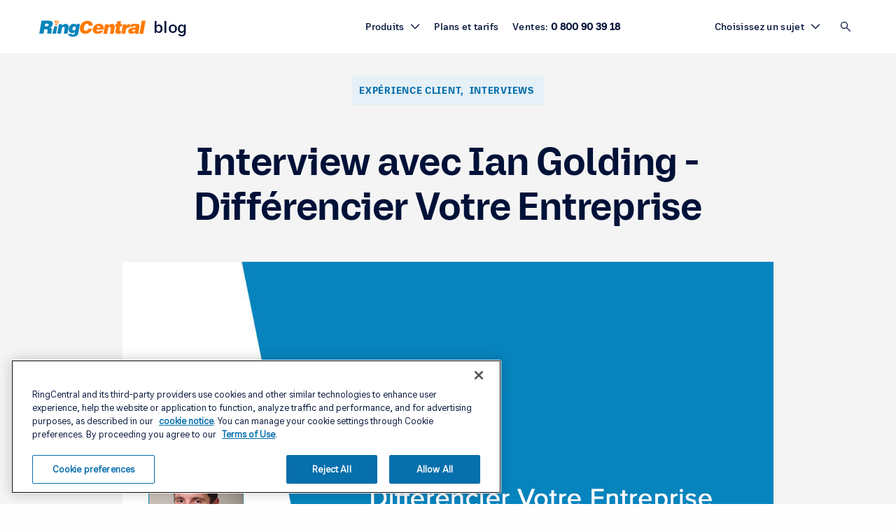

--- FILE ---
content_type: text/html; charset=UTF-8
request_url: https://www.ringcentral.com/fr/fr/blog/interview-ian-golding-2/
body_size: 32393
content:
<!DOCTYPE html>
<html lang="fr-FR">

<head>
	<meta charset="UTF-8">

	

		<meta name="referrer" content="no-referrer-when-downgrade">
	<meta name="viewport" content="initial-scale=1">
	<link rel="preload" href="/fr/fr/blog/wp-content/themes/ringcentral/dist/fonts/RingCentralDisplay-Bold.ttf" as="font" type="truetype" crossorigin>
	<link rel="preload" href="/fr/fr/blog/wp-content/themes/ringcentral/dist/fonts/RingCentralDisplay-Medium.ttf" as="font" type="truetype" crossorigin>
	<link rel="preload" href="/fr/fr/blog/wp-content/themes/ringcentral/dist/fonts/RingCentralDisplay-VF.ttf" as="font" type="truetype" crossorigin>
	<link rel="preload" href="/fr/fr/blog/wp-content/themes/ringcentral/dist/fonts/PTMono-Regular.ttf" as="font" type="truetype" crossorigin>
	<link rel="preload" href="/fr/fr/blog/wp-content/themes/ringcentral/dist/fonts/RingCentralSans-Bold.ttf" as="font" type="truetype" crossorigin>
	<link rel="preload" href="/fr/fr/blog/wp-content/themes/ringcentral/dist/fonts/RingCentralSans-Medium.ttf" as="font" type="truetype" crossorigin>
	<link rel="preload" href="/fr/fr/blog/wp-content/themes/ringcentral/dist/fonts/RingCentralSans-VF.ttf" as="font" type="truetype" crossorigin>
	<link rel="stylesheet" type="text/css" href="/fr/fr/blog/wp-content/themes/ringcentral/dist/css/app.546f017e653dd2124383.css">
	<link rel="stylesheet" type="text/css" href="/fr/fr/blog/wp-content/themes/ringcentral/assets/custom.css">
	<link href="/fr/fr/blog/wp-content/themes/ringcentral/assets/images/favicon/favicon.ico?v=2" rel="shortcut icon">
	<link href="/fr/fr/blog/wp-content/themes/ringcentral/assets/images/favicon/favicon.ico?v=2" rel="apple-touch-icon-precomposed">

	

	<meta name='robots' content='index, follow, max-image-preview:large, max-snippet:-1, max-video-preview:-1' />
    <!--- GENERATED BY EMEA ALL TAGS GENERATOR --->
                <script type=application/ld+json>{
	        "@context": "https://schema.org",
	        "@type": "BlogPosting",
	        "headline": "Interview avec Ian Golding - Différencier Votre Entreprise | RingCentral FR Blog",
	        "url": "https://www.ringcentral.com/fr/fr/blog/interview-ian-golding-2/",
	        "description": "En tant que Consultant CX indépendant, Ian conseille des entreprises leaders en matière de stratégie, mesure et amélioration de l’Expérience",
	        "datePublished": "2019-01-31 16:16:50",
	        "datemodified": "2023-10-30 11:20:27",
	        "mainEntityOfPage": "True",
	        "image": {
	            "@type": "imageObject",
	            "url": "https://www.ringcentral.com/fr/fr/blog/wp-content/uploads/2019/02/Ian-Golding-Header-FR-1024x680.jpg",
	            "height": "680",
	            "width": "1024"
	        },
	        "publisher": {
	            "@type": "Organization",
	            "name": "RingCentral France",
	        "logo": {
	            "@type": "imageObject",
	            "url": "https://www.ringcentral.co.uk/content/dam/ringcentral/images/whyringcentral/ringcentral_logo.png"
	            }
	        },
	        "author": {
	            "@type": "Person",
	            "name": "Adrien Lemaire"
	        },
	        "articleBody":"

En tant que Consultant CX indépendant, Ian conseille des entreprises leaders en matière de stratégie, mesure et amélioration de l’Expérience Client. Ian a travaillé à l'échelle mondiale dans de nombreux secteurs, notamment la distribution, les services financiers, la logistique, la fabrication, les télécommunications et les produits pharmaceutiques, déployant des outils et méthodologies de CX. Conférencier et blogueur de renommée internationale, Ian a également été le premier à devenir un formateur agréé CCXP (Certified Customer Experience Professional). Le premier livre de Ian,'Customer What ? Le guide honnête et pratique de l'Expérience Client ', a été publié en 2018 et a été très bien reçu par la critique.
Pouvez-vous vous présenter et nous parler de votre parcours professionnel ? 
Je me décris toujours comme un 'Spécialiste Mondial de l’Expérience Client ' - en insistant sur le mot spécialiste, car je ne suis pas un fan du mot 'expert' ! J'ai été impliqué dans le domaine de l'amélioration des entreprises et de l’expérience client depuis 24 ans - 17 ans en tant que salarié en entreprise et en dirigeant mon propre cabinet de conseil pendant les 7 dernières années en . Bien que j'habite au Royaume-Uni, j'ai travaillé dans 40 pays et dans toutes les industries que vous pouvez imaginer ! Je suis marié à Naomi et nous avons trois enfants - Ciara (15 ans), Caitie (14 ans) et Jack (11 ans) ! J'ai aussi deux chiens et une tortue !
Quelle est l'importance de l’Expérience Client pour les entreprises aujourd'hui ?
L'expérience client est l'une des plus grandes ironies du monde des affaires d'aujourd'hui. Bien qu’elle soit au premier plan de la réflexion stratégique depuis seulement une dizaine d'années, elle a en réalité toujours existé ! Dans l'économie mondiale et digitale dans laquelle nous vivons aujourd'hui, il est devenu de plus en plus difficile, voire impossible, pour les organisations de se différencier uniquement par leurs produits et services. Il est donc essentiel, pour qu'une entreprise puisse survivre - pour se pérenniser dans l'avenir - qu'elle commence à comprendre comment se différencier sur TOUT ce qu'elle fait - l'expérience entière.
Quel est le changement le plus important que vous ayez observé récemment en termes de comportement client ?
Je ne suis pas sûr qu'il s'agisse d'un changement significatif, mais ce qui devient de plus en plus marqué, c'est l'importance de la facilité et de la simplicité pour déterminer la façon dont les clients entretiennent des relations avec les entreprises. Plus une transaction devient facile, plus il est probable qu'un client continuera d'interagir avec la marque fournissant l'expérience.
Pouvez-vous nous en dire plus sur votre livre 'Customer What ?”
Voir mon livre prendre vie est devenu la plus grande réalisation de ma carrière à ce jour. Après 24 ans d'expériences personnelles, j'ai voulu créer quelque chose qui ne se contentait pas d'être théorique, mais qui aidait les gens à comprendre comment transformer les principes de l'expérience client en une réalité tangible. C'est merveilleux d'entendre que les gens aiment le lire. Entendre que les gens qui l’ont lu sont inspirés pour 'faire des choses', c'est encore plus important. J'espère que cela continuera d'inspirer les professionnels du monde entier à faire en sorte que l'expérience client s’améliore encore pendant de nombreuses années !
Vous avez récemment publié un article sur 'L'avenir de la mesure de la Voix du Client'. Selon vous, comment ce domaine peut-il être amélioré ?
Il ne fait aucun doute que si une organisation aspire à devenir véritablement centrée sur le client, elle doit aspirer à avoir une compréhension claire de ' la vérité ', comme j'aime à le décrire. La mesure de la Voix du Client - en fait, n'importe quelle mesure liée aux clients - ne consiste pas à capturer des chiffres pour flatter les égos - il s'agit de comprendre comment les clients se sentent réellement par rapport aux interactions avec votre marque aujourd'hui.... et tout aussi important....... POURQUOI ! Ce n'est que lorsque nous vivons dans un monde où une compréhension véridique ET réalisable de la perception des clients est courante, que nous, en tant que consommateurs, commencerons à voir les expériences que nous avons commencé à transformer pour le mieux.
Pouvez-vous nous parler de la meilleure expérience que vous ayez eue en tant que client ? Et de la pire ?
Ce n'est pas une question facile ! Ceux qui me connaissent savent que j'ai beaucoup d'histoires sur le bon, le mauvais et le pire de l'Expérience Client ! Pour en savoir plus, j'encourage les gens à lire mon blog !!!! J'ai écrit au sujet de plusieurs de mes expériences personnelles pendant lesquelles la réalité n'a pas été à la hauteur de mes attentes ! Plutôt que de citer des exemples précis, je peux dire catégoriquement que les pires expériences que j'ai vécues en tant que client sont TOUTES liées à l'industrie aérienne !
Selon vous, quelles seront les tendances principales de la relation client dans les 12 prochains mois ?
Nous allons continuer à voir le monde digital évoluer au cours des douze prochains mois. Cependant, en 2018, trop d'entreprises ont implémenté des technologies pour le bénéfice de l'entreprise plutôt que pour celui de l'expérience client. Il est essentiel que nous ne considérions pas la technologie comme un simple moyen de remplacer l'interaction humaine. Il est essentiel qu'en 2019 et au-delà, la technologie soit utilisée pour améliorer directement le parcours du client. C'est pourquoi j'espère qu'en 2019, nous mettrons davantage l'accent sur la 'gestion de l'expérience client' - une approche visant à améliorer continuellement l'expérience client pour le bénéfice du client, des employés et actionnaires.
Quel serait votre meilleur conseil pour proposer une expérience client optimale ?
En lien avec ma réponse précédente, l'intégration d'une approche de la gestion de l'expérience client est essentiel. L'Expérience Client est une science - définie par un certain nombre d'aptitudes et de compétences. La compétence la plus importante est la capacité de créer une approche continue et sans fin pour comprendre à quoi ressemble le parcours du client aujourd'hui ; pour pouvoir mesurer le parcours ; pour identifier le petit nombre de priorités qui ont le plus d'impact sur la perception du client et la performance commerciale ; pour que les priorités puissent être traitées - et ensuite vous le faites encore et encore - et encore et toujours. Toute organisation capable d'adopter cette approche systématique de l'expérience client est susceptible d'atteindre le nirvana d'une croissance durable à l'avenir.
Merci à Ian Golding pour ses conseils. Vous pouvez en savoir plus sur Ian en visitant son site web et en le suivant sur Twitter.

"
	    }
	</script>
    <script type=application/ld+json>
    {
        "@context": "http://schema.org",
        "@type": "Person",
        "address": {
	        "@type": "PostalAddress",
	        "addressLocality": "France",
	        "addressRegion": "Paris",
	        "postalCode": "75009",
	        "streetAddress": "3 Rue Saint-Georges"
        },
        "email": "janmichaelintia@gmail.com",
        "image": "/fr/fr/blog/wp-content/uploads/2021/04/Adrien_Lemaire-96x96.jpg",
        "jobTitle": "",
        "name": "Adrien Lemaire",
        "gender": "Male",
        "memberOf": "",
        "telephone": ""
    }
    </script>
            <!--- GENERATED BY EMEA ALL TAGS GENERATOR --->
    
	<!-- This site is optimized with the Yoast SEO plugin v22.0 - https://yoast.com/wordpress/plugins/seo/ -->
	<title>Interview avec Ian Golding - Différencier Votre Entreprise | Blog RingCentral</title>
	<meta name="description" content="En tant que Consultant CX indépendant, Ian conseille des entreprises leaders en matière de stratégie, mesure et amélioration de l’Expérience" />
	<link rel="canonical" href="https://www.ringcentral.com/fr/fr/blog/interview-ian-golding-2/" />
	<meta property="og:locale" content="fr_FR" />
	<meta property="og:type" content="article" />
	<meta property="og:title" content="Interview avec Ian Golding - Différencier Votre Entreprise | Blog RingCentral" />
	<meta property="og:description" content="En tant que Consultant CX indépendant, Ian conseille des entreprises leaders en matière de stratégie, mesure et amélioration de l’Expérience" />
	<meta property="og:url" content="https://www.ringcentral.com/fr/fr/blog/interview-ian-golding-2/" />
	<meta property="og:site_name" content="Blog RingCentral" />
	<meta property="article:published_time" content="2019-01-31T16:16:50+00:00" />
	<meta property="article:modified_time" content="2023-10-30T11:20:27+00:00" />
	<meta property="og:image" content="https://www.ringcentral.com/fr/fr/blog/wp-content/uploads/2019/02/Ian-Golding-Header-FR.jpg" />
	<meta property="og:image:width" content="1600" />
	<meta property="og:image:height" content="1062" />
	<meta property="og:image:type" content="image/jpeg" />
	<meta name="author" content="Adrien Lemaire" />
	<meta name="twitter:card" content="summary_large_image" />
	<meta name="twitter:creator" content="@RingCentralFR" />
	<meta name="twitter:site" content="@RingCentralFR" />
	<meta name="twitter:label1" content="Écrit par" />
	<meta name="twitter:data1" content="Adrien Lemaire" />
	<meta name="twitter:label2" content="Durée de lecture estimée" />
	<meta name="twitter:data2" content="6 minutes" />
	<!-- / Yoast SEO plugin. -->


<link rel="alternate" type="application/rss+xml" title="Blog RingCentral &raquo; Interview avec Ian Golding &#8211; Différencier Votre Entreprise Flux des commentaires" href="/fr/fr/blog/interview-ian-golding-2/feed/" />
<style id='safe-svg-svg-icon-style-inline-css' type='text/css'>
.safe-svg-cover{text-align:center}.safe-svg-cover .safe-svg-inside{display:inline-block;max-width:100%}.safe-svg-cover svg{height:100%;max-height:100%;max-width:100%;width:100%}

</style>
<link rel='stylesheet' id='mpp_gutenberg-css' href='/fr/fr/blog/wp-content/plugins/metronet-profile-picture/dist/blocks.style.build.css?ver=2.6.0' type='text/css' media='all' />
<link rel='stylesheet' id='bcct_style-css' href='/fr/fr/blog/wp-content/plugins/better-click-to-tweet/assets/css/styles.css?ver=3.0' type='text/css' media='all' />
<link rel='stylesheet' id='rc-emea-shortcodes-css' href='/fr/fr/blog/wp-content/plugins/rc-emea-shortcodes/css/shortcode-style.css?ver=bf6e1e5a212e1d8c19bd1b9bede59b61' type='text/css' media='all' />
<link rel='stylesheet' id='owl-slider-css' href='/fr/fr/blog/wp-content/themes/ringcentral/assets/js/OwlCarousel2-2.3.4/dist/assets/owl.carousel.min.css?ver=1.0' type='text/css' media='all' />
<link rel='stylesheet' id='tablepress-default-css' href='/fr/fr/blog/wp-content/tablepress-combined.min.css?ver=2' type='text/css' media='all' />
<script type="text/javascript" src="/fr/fr/blog/wp-includes/js/jquery/jquery.min.js?ver=3.7.1" id="jquery-core-js"></script>
<script type="text/javascript" src="/fr/fr/blog/wp-includes/js/jquery/jquery-migrate.min.js?ver=3.4.1" id="jquery-migrate-js"></script>
<link rel="https://api.w.org/" href="https://www.ringcentral.com/fr/fr/blog/wp-json/" /><link rel="alternate" type="application/json" href="https://www.ringcentral.com/fr/fr/blog/wp-json/wp/v2/posts/1239" /><link rel="EditURI" type="application/rsd+xml" title="RSD" href="https://www.ringcentral.com/fr/fr/blog/xmlrpc.php?rsd" />
<link rel='shortlink' href='https://www.ringcentral.com/fr/fr/blog/?p=1239' />
<link rel="alternate" type="application/json+oembed" href="https://www.ringcentral.com/fr/fr/blog/wp-json/oembed/1.0/embed?url=%2Ffr%2Ffr%2Fblog%2Finterview-ian-golding-2%2F" />
<link rel="alternate" type="text/xml+oembed" href="https://www.ringcentral.com/fr/fr/blog/wp-json/oembed/1.0/embed?url=%2Ffr%2Ffr%2Fblog%2Finterview-ian-golding-2%2F&#038;format=xml" />
<!-- / HREFLANG Tags by DCGWS Version 2.0.0 -->
<!-- / HREFLANG Tags by DCGWS -->

	<link rel="preconnect" href="https://cdn.cookielaw.org" />
	<link rel="preload" href="https://cdn.cookielaw.org/scripttemplates/otSDKStub.js" as="script" />
	<script src="https://cdn.cookielaw.org/scripttemplates/otSDKStub.js" type="text/javascript" charset="UTF-8" data-domain-script="6ac561ff-e2a0-4962-abc5-fc5fab405159"></script>
	<script type="text/javascript">
		function OptanonWrapper() {
			window.isOneTrust = true;
		}
	</script>
				<script type="text/plain" class="optanon-category-C0004" src="//assets.adobedtm.com/4baf621ced03/21a6c755f546/launch-d6b94174eaa8.min.js" async></script>
		

			<!-- Global site tag (gtag.js) - Google Analytics -->
		<script async src="https://www.googletagmanager.com/gtag/js?id=G-N0GNPZ4BC8" type="text/plain" class="optanon-category-C0004"></script>
		<script>
			window.dataLayer = window.dataLayer || [];

			function gtag() {
				dataLayer.push(arguments);
			}
			gtag('js', new Date());
			gtag('config', 'G-N0GNPZ4BC8');
		</script>
		<!-- Google Tag Manager -->
		<script type="text/plain" class="optanon-category-C0004">(function(w,d,s,l,i){w[l]=w[l]||[];w[l].push({'gtm.start':
    new Date().getTime(),event:'gtm.js'});var f=d.getElementsByTagName(s)[0],
    j=d.createElement(s),dl=l!='dataLayer'?'&l='+l:'';j.async=true;j.src=
    'https://www.googletagmanager.com/gtm.js?id='+i+dl;f.parentNode.insertBefore(j,f);
    })(window,document,'script','dataLayer', 'GTM-5BW8VNB');</script>
		<!-- End Google Tag Manager -->

		<!-- Start of Sleeknote signup and lead generation tool - www.sleeknote.com -->
		<script id='sleeknoteScript' type="text/plain" class="optanon-category-C0004">
			(function () {        var sleeknoteScriptTag = document.createElement('script');
            sleeknoteScriptTag.type = 'text/javascript';
            sleeknoteScriptTag.charset = 'utf-8';
            sleeknoteScriptTag.src = ('//sleeknotecustomerscripts.sleeknote.com/12549.js');
            var s = document.getElementById('sleeknoteScript'); 
        s.parentNode.insertBefore(sleeknoteScriptTag, s); 
    })();
    </script>
		<!-- End of Sleeknote signup and lead generation tool - www.sleeknote.com -->

		</head>


<body class="post-template-default single single-post postid-1239 single-format-standard">

	<a class="skip-link" href="#maincontent">
		<span class="skip-link__text">Passer au contenu principal</span>
	</a>

	<button class="skip-link" id="gif-stop">
		<span class="skip-link__text">Suspendre les animations</span>
	</button>



	
	
				
	<header class="header fr">
		<div class="mobile-overlay hide" id="mobile-overlay">
			<div class="mobile-overlay-content">
				<button class="close">
					<div class="close-top"></div>
					<div class="close-bottom"></div>
				</button>
				<div class="logo">
					<a href="https://www.ringcentral.com/fr/fr/?BMID=BLOGNEWFR" data-dl-element="link" data-dl-name="rc-logo" data-dl-additional-info="header" title="RingCentral Logo" aria-label="RingCentral Logo">
						<svg width="961" height="28" viewBox="0 0 961 146" fill="none" xmlns="http://www.w3.org/2000/svg" style="margin-top: 5px;">
<path fill-rule="evenodd" clip-rule="evenodd" d="M174.671 17.6394C174.671 17.6396 174.672 17.6396 174.673 17.6396C175.436 19.1741 177.059 19.9746 178.653 19.8197C179.132 19.768 179.597 19.6279 180.04 19.4139C182.021 18.4069 182.821 16.0054 181.822 14.0208C181.549 13.3826 176.126 3.40055 160.614 0.637594C156.804 -0.0448463 153.373 -0.100179 150.374 0.217063C140.613 1.23519 135.501 6.18196 135.11 6.56191C133.542 8.11492 133.542 10.6639 135.11 12.2169C136.666 13.7884 139.208 13.8032 140.765 12.2317C140.765 12.2317 140.813 12.1616 141.222 11.8776C142.391 10.9517 145.726 8.74572 151.204 8.17395C153.469 7.94155 156.11 7.96737 159.183 8.51701C165.432 9.66425 169.287 12.0841 171.663 14.1462C172.832 15.1975 173.632 16.1345 174.119 16.7911C174.355 17.1121 174.518 17.374 174.595 17.5215C174.634 17.5806 174.651 17.6101 174.66 17.6248C174.667 17.6363 174.668 17.6388 174.671 17.6394ZM926.183 1.0289L905.828 118.379H939.743L960.106 1.0289H926.183ZM447.474 45.7813C447.43 46.1096 447.389 46.4674 447.389 46.8695H481.924C482.009 46.0469 482.075 45.287 482.075 44.5603V42.2437C482.075 29.3105 478.088 19.2805 470.142 12.1942C462.178 5.10048 450.122 1.56285 433.991 1.56285C426.285 1.56285 418.811 2.92404 411.559 5.63167C404.318 8.36512 397.774 12.2421 391.916 17.2811C386.054 22.3127 381.071 28.4215 376.961 35.6148C372.841 42.8302 370.033 50.8904 368.48 59.8174C368.071 62.1894 367.761 64.4728 367.558 66.6787C367.344 68.881 367.248 71.0205 367.248 73.0641C367.248 80.1726 368.348 86.5027 370.561 92.1097C372.76 97.7021 376.013 102.461 380.266 106.364C384.538 110.27 389.75 113.243 395.915 115.298C402.082 117.356 409.172 118.382 417.185 118.382C424.485 118.382 431.39 117.331 437.923 115.224C444.442 113.129 450.355 110.086 455.641 106.142C460.934 102.191 465.516 97.3774 469.364 91.7335C473.207 86.0784 476.162 79.6524 478.22 72.4555H443.239C441.597 77.8154 439.004 82.2826 435.463 85.8682C431.903 89.4611 427.207 91.2539 421.349 91.2539C417.86 91.2539 414.982 90.7781 412.721 89.7894C410.46 88.823 408.634 87.4802 407.25 85.7907C405.863 84.0901 404.882 82.1055 404.318 79.8553C403.757 77.6051 403.48 75.1373 403.48 72.4555C403.48 70.7069 403.565 68.881 403.783 66.9812C403.986 65.0962 404.296 63.1079 404.698 61.0421C406.546 50.2743 409.748 42.1773 414.263 36.7731C418.771 31.3763 424.271 28.6945 430.76 28.6945C436.101 28.6945 440.233 30.0741 443.161 32.8481C446.09 35.6148 447.562 39.5692 447.562 44.7152C447.562 45.1284 447.533 45.4862 447.474 45.7813ZM551.122 63.6157C551.225 63.0698 551.284 62.2656 551.284 61.1737C551.284 57.6877 550.082 54.7514 547.71 52.3721C545.312 49.9854 542.324 48.7939 538.735 48.7939C533.637 48.7939 529.513 50.1108 526.355 52.7778C523.197 55.4486 521.191 59.0489 520.32 63.6157H551.122ZM517.383 80.9054C517.28 81.4329 517.199 81.9826 517.147 82.5211C517.081 83.0597 517.066 83.6057 517.066 84.159C517.066 88.3016 518.42 91.5736 521.131 94.0156C523.857 96.4687 527.222 97.675 531.228 97.675C533.954 97.675 536.577 97.0516 539.059 95.8195C541.56 94.5616 543.619 92.7098 545.245 90.1903H577.693C575.299 95.5133 572.178 99.9584 568.323 103.555C564.453 107.13 560.204 110.04 555.523 112.287C550.845 114.493 545.932 116.082 540.775 117.005C535.595 117.919 530.542 118.384 525.536 118.384C519.449 118.384 513.85 117.621 508.751 116.094C503.639 114.577 499.238 112.298 495.553 109.251C491.849 106.222 488.975 102.5 486.913 98.0845C484.848 93.6763 483.804 88.6188 483.804 82.8494C483.804 81.4329 483.903 79.9832 484.058 78.5187C484.202 77.0579 484.405 75.5824 484.623 74.0441C485.818 67.098 488.157 60.7605 491.639 55.0612C495.11 49.3619 499.371 44.5221 504.421 40.5566C509.478 36.5837 515.126 33.5219 521.371 31.3381C527.631 29.1654 534.171 28.0846 541.011 28.0846C547.861 28.0846 553.918 29.0658 559.193 31.0172C564.453 32.9649 568.902 35.691 572.488 39.1696C576.059 42.6445 578.788 46.8904 580.625 51.8888C582.477 56.8725 583.399 62.3689 583.399 68.3485C583.399 72.0448 582.96 76.2206 582.097 80.9054H517.383ZM625.346 32.9698H594.392L579.714 118.382H613.622L621.115 74.8606C621.989 69.3199 623.616 64.9892 625.999 61.8979C628.393 58.8066 632.218 57.261 637.43 57.261C641.116 57.261 643.635 58.2349 644.993 60.1936C646.354 62.1451 647.036 64.5871 647.036 67.5271C647.036 69.3863 646.874 71.2713 646.553 73.2338L638.714 118.382H672.637L681.416 67.1951C682.069 63.4989 682.409 59.9797 682.409 56.6118C682.409 48.1347 680.177 41.6534 675.721 37.212C671.257 32.7632 664.256 30.5241 654.687 30.5241C648.172 30.5241 642.473 31.8632 637.582 34.5155C632.694 37.201 627.858 41.1222 623.066 46.342L625.346 32.9698ZM735.326 117.738C731.508 117.938 728.003 118.118 724.79 118.229C721.6 118.343 718.634 118.38 715.911 118.38C710.802 118.38 706.516 118.133 703.045 117.654C699.562 117.174 696.788 116.289 694.723 115.045C692.657 113.806 691.192 112.128 690.314 110.069C689.447 108.029 689.02 105.406 689.02 102.26C689.02 100.308 689.16 98.1025 689.429 95.6494C689.702 93.2074 690.093 90.5035 690.643 87.5745L696.847 51.9032H684.774L688.046 32.3264H700.588L705.324 5.75179H738.727L734.009 32.3264H750.303L747.034 51.9032H730.737L725.37 82.9929C725.148 83.9816 724.993 84.8558 724.875 85.66C724.761 86.4937 724.706 87.2204 724.706 87.877C724.706 89.9538 725.37 91.4257 726.664 92.311C727.985 93.1742 730.42 93.6021 734.009 93.6021H739.384L735.326 117.738ZM788.103 32.9698H757.286L742.626 118.382H776.531L781.585 88.8783C783.211 79.6672 786.066 73.1748 790.143 69.4822C794.223 65.797 799.726 63.9415 806.68 63.9415C807.879 63.9415 809.048 64.0596 810.199 64.2625C810.424 64.3073 810.649 64.3518 810.873 64.3962L811.294 64.4793C812.052 64.6289 812.801 64.7769 813.526 64.9265L819.572 31.0184C818.856 30.928 818.146 30.8147 817.486 30.7093L817.486 30.7091L817.367 30.6901C816.658 30.5831 815.924 30.5241 815.164 30.5241C802.22 30.5241 792.334 37.1014 785.506 50.2485H785.163L788.103 32.9698ZM849.266 99.1371C852.184 99.1371 854.777 98.617 857.005 97.5288C859.23 96.4442 861.104 94.9466 862.616 93.0284C864.155 91.1323 865.328 88.9079 866.206 86.3441C867.083 83.7988 867.674 81.0654 868.006 78.1253C864.97 79.4238 861.886 80.3718 858.798 80.9879C855.711 81.5781 852.815 82.231 850.159 82.9393C847.499 83.6439 845.194 84.6436 843.312 85.9531C841.398 87.2516 840.232 89.2473 839.801 91.9881V92.9546C839.801 94.8211 840.579 96.3078 842.165 97.4402C843.737 98.5912 846.112 99.1371 849.266 99.1371ZM864.94 118.566L864.741 106.821C859.215 111.365 853.745 114.446 848.352 116.017C842.988 117.581 837.093 118.378 830.671 118.378C827.093 118.378 823.658 117.976 820.408 117.175C817.151 116.36 814.322 115.084 811.935 113.328C809.534 111.594 807.63 109.466 806.217 106.883C804.819 104.349 804.104 101.265 804.104 97.6723C804.104 96.1562 804.255 94.4778 804.602 92.637C805.682 86.211 808.051 81.1942 811.684 77.5459C815.325 73.9123 819.571 71.1715 824.407 69.3271C829.217 67.4716 834.352 66.2026 839.723 65.4833C842.032 65.1822 844.272 64.8913 846.442 64.6095C849.325 64.2353 852.084 63.877 854.719 63.5319C859.333 62.9232 863.258 62.1338 866.449 61.0862C869.644 60.0459 871.488 58.183 871.909 55.4643C871.909 55.2504 871.949 55.0585 871.997 54.8962C872.045 54.7302 872.071 54.5495 872.071 54.3318C872.082 53.0186 871.687 51.9857 870.931 51.2332C870.171 50.4807 869.271 49.9015 868.234 49.5068C867.213 49.1305 866.11 48.8723 864.907 48.6953C863.716 48.5329 862.723 48.4518 861.971 48.4518C860.761 48.4518 859.499 48.5329 858.145 48.6953C856.788 48.8723 855.497 49.2523 854.305 49.8536C853.11 50.4512 852.007 51.2885 850.971 52.3731C849.941 53.4686 849.196 54.9294 848.765 56.7812H816.166C816.93 52.196 818.45 48.1604 820.737 44.6264C823.016 41.0962 826.259 38.0971 830.427 35.6625C834.622 33.2168 839.742 31.3391 845.828 30.0407C851.915 28.7164 859.215 28.0893 867.674 28.0893C875.395 28.0893 881.732 28.602 886.653 29.6423C891.607 30.6604 895.499 32.1618 898.314 34.1242C901.143 36.0646 903.105 38.4107 904.186 41.122C905.267 43.837 905.828 46.8877 905.828 50.263C905.828 52.314 905.684 54.4388 905.415 56.6005C905.138 58.7806 904.776 61.0566 904.352 63.4544L897.495 103.39C897.196 105.234 897.019 106.758 897.019 107.942C897.019 109.156 897.225 110.207 897.668 111.126C898.1 112.048 898.93 113.118 900.11 114.316L899.988 118.566H864.94ZM164.706 26.7555C164.697 26.7619 164.695 26.7594 164.678 26.727C164.655 26.684 164.603 26.5883 164.467 26.3903L164.46 26.3818C164.197 26.0531 163.786 25.537 163.139 24.9775C161.858 23.8561 159.719 22.5059 156.185 21.8456C154.444 21.5321 152.957 21.5173 151.718 21.6501C148.671 21.9711 146.863 23.1847 146.247 23.6569C146.074 23.7897 146.085 23.8081 146.085 23.8081C144.786 25.1029 142.669 25.114 141.356 23.8081C140.05 22.4986 140.05 20.3885 141.356 19.0753C141.68 18.747 144.919 15.652 151.017 15.0102C152.883 14.822 155.008 14.8663 157.358 15.2795V15.2758C166.979 16.9911 170.461 23.2253 170.682 23.7565C171.509 25.387 170.848 27.4085 169.192 28.2311C168.827 28.4229 168.432 28.5409 168.034 28.5778C166.698 28.718 165.341 28.0245 164.706 26.7555ZM153.155 42.3399C157.943 42.3546 161.831 39.0568 161.857 34.9437C161.886 30.8565 158.013 27.4848 153.225 27.459C148.422 27.4479 144.523 30.7532 144.516 34.8736C144.493 38.9609 148.359 42.3178 153.155 42.3399Z" fill="#FF7A00"/>
<path fill-rule="evenodd" clip-rule="evenodd" d="M65.8562 51.2376H50.7097L54.6088 27.9314H72.5367C76.5539 27.9314 79.8296 28.7208 82.3159 30.2886C84.8243 31.8748 86.0601 34.3389 86.0601 37.7032C86.0601 38.8025 86.0158 39.6103 85.9015 40.1489C85.2559 44.2915 83.2381 47.1651 79.8628 48.7956C76.4986 50.415 71.8321 51.2376 65.8562 51.2376ZM39.1268 117.899L46.143 76.9897H57.8736C64.7128 76.9897 69.4124 77.8308 71.9688 79.5055C74.5215 81.2135 75.8089 84.1092 75.8089 88.2408C75.8089 90.7455 75.4769 93.7667 74.8203 97.367C74.171 100.949 73.6988 104.188 73.4332 107.047C73.1713 109.953 73.0238 112.3 73.0238 114.162C73.0238 115.564 73.1308 116.815 73.3595 117.899H112.314L112.793 114.321C110.846 114.321 109.868 113.011 109.868 110.415C109.868 108.884 110.078 106.766 110.525 104.048C110.953 101.336 111.55 97.9056 112.314 93.7667C113.077 89.3179 113.457 85.4188 113.457 82.0398C113.457 78.7862 113.077 76.1265 112.314 74.0644C111.55 71.9913 110.495 70.2538 109.141 68.841C107.777 67.4282 106.15 66.2625 104.239 65.3403C102.347 64.4144 100.196 63.518 97.8093 62.6363C104.973 60.803 110.599 57.2395 114.667 51.9755C118.751 46.6968 121.381 40.6913 122.576 33.9554C123.119 30.9158 123.403 28.2377 123.403 25.969C123.403 21.6198 122.558 17.8793 120.854 14.7217C119.179 11.5603 116.464 8.93752 112.716 6.82381C108.964 4.7064 104.128 3.13494 98.2077 2.0873C92.2907 1.06549 85.0237 0.552734 76.4581 0.552734H21.0366L0.659302 117.899H39.1268ZM137.751 48.5791L118.657 117.9H152.406L162.315 48.5791H137.751ZM177.394 32.4887H208.366L206.079 45.8609C210.859 40.6411 215.699 36.7235 220.583 34.0344C225.482 31.3858 231.189 30.043 237.707 30.043C247.257 30.043 254.274 32.2821 258.73 36.7309C263.19 41.1723 265.41 47.6536 265.41 56.1307C265.41 59.4986 265.082 63.0178 264.44 66.714L255.639 117.901H221.723L229.555 72.7527C229.879 70.7902 230.053 68.9052 230.053 67.046C230.053 64.106 229.355 61.664 228.002 59.7126C226.648 57.7538 224.117 56.7799 220.425 56.7799C215.216 56.7799 211.387 58.3255 209.015 61.4168C206.617 64.5118 204.983 68.8388 204.127 74.3795L196.624 117.901H162.727L177.394 32.4887ZM310.705 54.044C312.553 53.0554 314.726 52.5721 317.22 52.5721H317.559C321.897 52.5721 324.933 53.8559 326.667 56.427C328.404 58.9834 329.29 62.0562 329.29 65.6676C329.29 67.5231 329.113 69.327 328.803 71.0792C328.371 73.37 327.703 75.5833 326.84 77.7118C325.977 79.8402 324.856 81.7253 323.505 83.3668C322.144 84.9899 320.51 86.3179 318.614 87.2659C316.699 88.2619 314.567 88.7673 312.17 88.7673H311.365C307.544 88.664 304.814 87.3877 303.117 84.9087C301.45 82.452 300.609 79.5378 300.598 76.1403C300.598 75.5021 300.616 74.8418 300.686 74.1815C300.73 73.5434 300.808 72.8203 300.926 72.0457C301.346 69.327 301.985 66.7743 302.804 64.3581C303.608 61.9566 304.666 59.8835 305.972 58.1497C307.289 56.4012 308.861 55.0326 310.705 54.044ZM297.012 121.189V120.706H262.949V121.831C262.949 124.892 263.691 127.829 265.14 130.64C266.612 133.48 268.91 135.974 272.075 138.158C275.226 140.323 279.361 142.049 284.463 143.363C289.575 144.665 295.813 145.31 303.202 145.31C313.748 145.31 322.222 144.137 328.64 141.821C335.044 139.482 340.102 136.247 343.791 132.111C347.483 127.98 350.176 123.14 351.873 117.607C353.544 112.059 354.927 106.079 356.027 99.6864L367.923 30.8927H338.091L336.306 42.0589C333.908 37.9495 330.669 34.6443 326.589 32.1691C322.532 29.6901 317.887 28.4581 312.66 28.4581C305.589 28.4581 299.436 29.7307 294.164 32.276C288.893 34.8398 284.381 38.1413 280.637 42.2286C276.878 46.3048 273.883 50.9454 271.673 56.1614C269.445 61.3849 267.888 66.5936 267.025 71.8133C266.793 73.3331 266.612 74.7939 266.461 76.2067C266.299 77.6196 266.21 79.0435 266.21 80.4416C266.21 84.9088 266.867 89.0809 268.165 92.9948C269.467 96.9123 271.422 100.277 274.041 103.113C276.646 105.928 279.877 108.163 283.725 109.779C287.58 111.398 292.076 112.232 297.174 112.232C303.375 112.232 308.566 111.303 312.749 109.454C316.932 107.617 320.425 105.426 323.262 102.933L321.952 109.941C320.868 116.046 319.064 120.333 316.574 122.83C314.066 125.324 310.38 126.563 305.496 126.563C302.01 126.563 299.675 125.87 298.48 124.461C297.499 123.468 297.012 122.391 297.012 121.189Z" fill="#0684BC"/>
</svg>
					</a>
				</div>
				<div class="blog-search form-search">
					<form action="/fr/fr/blog" method="get">
						<input type="text" value="" placeholder="Chercher" name="s" data-dl-additional-info="header" data-dl-events-hover="true" data-dl-element="text">
						<button type="submit" data-dl-element="button" data-dl-additional-info="header" data-dl-name="button-search" class="submit" aria-label="Site search">
							<svg width="16" height="16" viewBox="0 0 16 16" fill="none" xmlns="http://www.w3.org/2000/svg">
								<path fill-rule="evenodd" clip-rule="evenodd" d="M11.2731 6.44796C11.2731 9.11733 9.10915 11.2813 6.43978 11.2813C3.7704 11.2813 1.60645 9.11733 1.60645 6.44796C1.60645 3.77858 3.7704 1.61462 6.43978 1.61462C9.10915 1.61462 11.2731 3.77858 11.2731 6.44796ZM11.4244 10.3555C12.2693 9.27915 12.7731 7.9224 12.7731 6.44796C12.7731 2.95015 9.93758 0.114624 6.43978 0.114624C2.94198 0.114624 0.106445 2.95015 0.106445 6.44796C0.106445 9.94576 2.94198 12.7813 6.43978 12.7813C7.92262 12.7813 9.28644 12.2717 10.3656 11.4181L14.6866 15.739C14.8819 15.9343 15.1984 15.9343 15.3937 15.739L15.7473 15.3855C15.9425 15.1902 15.9425 14.8736 15.7473 14.6784L11.4244 10.3555Z" fill="#6F6F6F" />
							</svg>
						</button>
					</form>
				</div>
				<div class="mobile-overlay-navigation">

					<div class="mobile-overlay-navigation-item mobile-overlay-navigation-item-drop">
    <button class="title" data-dl-element="button" data-dl-name="Produits" data-dl-additional-info="mobile menu popup">Produits</button>
    <div class="mobile-drop-submenu">
        <div class="header-info-drop-down">
            
<div class="header-info-drop-down-column">
    <p class="header-info-drop-down-column-title">COMMUNICATIONS D’ENTREPRISE</p>
    <p class="header-info-drop-down-item-main"><a href="https://www.ringcentral.com/fr/fr/office/product-overview.html">RingCentral MVP</a></p>
    
    <div class="header-info-drop-down-item header-info-drop-down-item--sub">
            <a href="https://www.ringcentral.com/fr/fr/solutions/office/call.html" class="header-info-drop-down-item-link" data-dl-element="link" data-dl-name="Téléphonie" data-dl-additional-info="mobile menu popup">
                <span class="header-info-drop-down-text-wrapper">
                    <span class="header-info-drop-down-title">Téléphonie</span>
                </span>
            </a>
        </div>    <div class="header-info-drop-down-item header-info-drop-down-item--sub">
            <a href="https://www.ringcentral.com/fr/fr/fax/features/how-it-works.html" class="header-info-drop-down-item-link" data-dl-element="link" data-dl-name="Fax" data-dl-additional-info="mobile menu popup">
                <span class="header-info-drop-down-text-wrapper">
                    <span class="header-info-drop-down-title">Fax</span>
                </span>
            </a>
        </div>    <div class="header-info-drop-down-item header-info-drop-down-item--sub">
            <a href="https://www.ringcentral.com/fr/fr/teams/overview.html" class="header-info-drop-down-item-link" data-dl-element="link" data-dl-name="Messagerie" data-dl-additional-info="mobile menu popup">
                <span class="header-info-drop-down-text-wrapper">
                    <span class="header-info-drop-down-title">Messagerie</span>
                </span>
            </a>
        </div>    <div class="header-info-drop-down-item header-info-drop-down-item--sub">
            <a href="https://www.ringcentral.com/fr/fr/video.html" class="header-info-drop-down-item-link" data-dl-element="link" data-dl-name="Vidéo" data-dl-additional-info="mobile menu popup">
                <span class="header-info-drop-down-text-wrapper">
                    <span class="header-info-drop-down-title">Vidéo</span>
                </span>
            </a>
        </div>    <div class="header-info-drop-down-item header-info-drop-down-item--sub">
            <a href="https://www.ringcentral.com/fr/fr/office/rooms.html" class="header-info-drop-down-item-link" data-dl-element="link" data-dl-name="Rooms" data-dl-additional-info="mobile menu popup">
                <span class="header-info-drop-down-text-wrapper">
                    <span class="header-info-drop-down-title">Rooms</span>
                </span>
            </a>
        </div>    <div class="header-info-drop-down-item header-info-drop-down-item--sub">
            <a href="https://www.ringcentral.com/fr/fr/webinar.html" class="header-info-drop-down-item-link" data-dl-element="link" data-dl-name="Webinar" data-dl-additional-info="mobile menu popup">
                <span class="header-info-drop-down-text-wrapper">
                    <span class="header-info-drop-down-title">Webinar</span>
                </span>
            </a>
        </div>    <div class="header-info-drop-down-item header-info-drop-down-item--sub">
            <a href="https://www.ringcentral.com/fr/fr/analytics.html" class="header-info-drop-down-item-link" data-dl-element="link" data-dl-name="Analytics" data-dl-additional-info="mobile menu popup">
                <span class="header-info-drop-down-text-wrapper">
                    <span class="header-info-drop-down-title">Analytics</span>
                </span>
            </a>
        </div>    <div class="header-info-drop-down-item header-info-drop-down-item--sub">
            <a href="https://www.ringcentral.com/fr/fr/office/features/global-office-communications/overview.html" class="header-info-drop-down-item-link" data-dl-element="link" data-dl-name="Solutions pour l’international" data-dl-additional-info="mobile menu popup">
                <span class="header-info-drop-down-text-wrapper">
                    <span class="header-info-drop-down-title">Solutions pour l’international</span>
                </span>
            </a>
        </div></div>

<div class="header-info-drop-down-column">
    <p class="header-info-drop-down-column-title">SERVICE CLIENTÈLE</p>
    <p class="header-info-drop-down-item-main"><a href="https://www.ringcentral.com/fr/fr/effortless-customer-engagement.html">RingCentral Expérience Client (CX)</a></p>
    
    <div class="header-info-drop-down-item header-info-drop-down-item--sub">
            <a href="https://www.ringcentral.com/fr/fr/contact-centre/overview.html" class="header-info-drop-down-item-link" data-dl-element="link" data-dl-name="Omnichannel CX" data-dl-additional-info="mobile menu popup">
                <span class="header-info-drop-down-text-wrapper">
                    <span class="header-info-drop-down-title">Omnichannel CX</span>
                </span>
            </a>
        </div>    <div class="header-info-drop-down-item header-info-drop-down-item--sub">
            <a href="https://www.ringcentral.com/fr/fr/contact-centre/products/outbound-call-software.html" class="header-info-drop-down-item-link" data-dl-element="link" data-dl-name="Outbound CX" data-dl-additional-info="mobile menu popup">
                <span class="header-info-drop-down-text-wrapper">
                    <span class="header-info-drop-down-title">Outbound CX</span>
                </span>
            </a>
        </div>    <div class="header-info-drop-down-item header-info-drop-down-item--sub">
            <a href="https://www.ringcentral.com/fr/fr/digital-customer-engagement.html" class="header-info-drop-down-item-link" data-dl-element="link" data-dl-name="Digital CX" data-dl-additional-info="mobile menu popup">
                <span class="header-info-drop-down-text-wrapper">
                    <span class="header-info-drop-down-title">Digital CX</span>
                </span>
            </a>
        </div></div>

<div class="header-info-drop-down-column header-info-drop-down-column_right">
    <p class="header-info-drop-down-column-title">PLATEFORME OUVERTE</p>
    
    <div class="header-info-drop-down-item">
            <a href="https://www.ringcentral.com/fr/fr/platform.html" class="header-info-drop-down-item-link" data-dl-element="link" data-dl-name="Applications et développeurs" data-dl-additional-info="mobile menu popup">
                <span class="header-info-drop-down-text-wrapper">
                    <span class="header-info-drop-down-title">Applications et développeurs</span>
                </span>
            </a>
        </div>    <div class="header-info-drop-down-item">
            <a href="https://www.ringcentral.com/fr/fr/microsoft-teams.html" class="header-info-drop-down-item-link" data-dl-element="link" data-dl-name="RingCentral pour Microsoft Teams" data-dl-additional-info="mobile menu popup">
                <span class="header-info-drop-down-text-wrapper">
                    <span class="header-info-drop-down-title">RingCentral pour Microsoft Teams</span>
                </span>
            </a>
        </div>    <div class="header-info-drop-down-item">
            <a href="https://www.ringcentral.com/fr/fr/solutions/professional-services.html" class="header-info-drop-down-item-link" data-dl-element="link" data-dl-name="Professional Services" data-dl-additional-info="mobile menu popup">
                <span class="header-info-drop-down-text-wrapper">
                    <span class="header-info-drop-down-title">Professional Services</span>
                </span>
            </a>
        </div>    <div class="header-info-drop-down-item">
            <a href="https://www.ringcentral.com/fr/fr/trust-centre.html" class="header-info-drop-down-item-link" data-dl-element="link" data-dl-name="Centre de confiance" data-dl-additional-info="mobile menu popup">
                <span class="header-info-drop-down-text-wrapper">
                    <span class="header-info-drop-down-title">Centre de confiance</span>
                </span>
            </a>
        </div></div>        </div>
    </div>
    <div class="shevron">
        <svg xmlns="http://www.w3.org/2000/svg" id="svg-2063957340" role="img" viewBox="0 0 12.812 6.906">
            <path d="M6.977 6.906H5.883L.009 1.025 1.042-.008l5.39 5.4c1.852-1.866 4.811-4.85 5.346-5.39l1.029 1.029z" fill-rule="evenodd"></path>
        </svg>
    </div>
</div>
					
											<div class="mobile-overlay-navigation-item">
							<p class="title"><a href="https://www.ringcentral.com/fr/fr/office/plansandpricing.html#office" data-dl-element="link" data-dl-name="Plans et tarifs" data-dl-additional-info="mobile menu popup">Plans et tarifs</a></p>
						</div>
					
					
					<div class="mobile-overlay-navigation-item mobile-overlay-navigation-item-drop">
						<button class="title" data-dl-element="button" data-dl-name="Choisissez un sujet" data-dl-additional-info="mobile menu popup">Choisissez un sujet</button>
						<div class="mobile-drop-submenu">
							<div class="header-info-drop-down">
								<div class="header-info-drop-down-content">
									<div class="header-info-drop-down-column">

										<p class="header-info-drop-down-column-title">Catégories</p>

										<div class="menu-header-category-left-menu-container"><div id="menu-header-category-left-menu" class="search-menu-categories-column"><p id='menu-item-33166'  class="menu-item menu-item-type-taxonomy menu-item-object-category"><a  href="/fr/fr/blog/ucaas/" data-dl-element='link' data-dl-name='Communications Unifiées' data-dl-additional-info='categories menu'>Communications Unifiées</a></p></li>
<p id='menu-item-31553'  class="menu-item menu-item-type-taxonomy menu-item-object-category current-post-ancestor current-menu-parent current-post-parent"><a  href="/fr/fr/blog/experience-client/" data-dl-element='link' data-dl-name='Expérience Client' data-dl-additional-info='categories menu'>Expérience Client</a></p></li>
<p id='menu-item-31266'  class="menu-item menu-item-type-taxonomy menu-item-object-category"><a  href="/fr/fr/blog/centre-contact/" data-dl-element='link' data-dl-name='Centre de Contact' data-dl-additional-info='categories menu'>Centre de Contact</a></p></li>
<p id='menu-item-31267'  class="menu-item menu-item-type-taxonomy menu-item-object-category"><a  href="/fr/fr/blog/ucaas-ccaas/" data-dl-element='link' data-dl-name='UCaaS + CCaaS' data-dl-additional-info='categories menu'>UCaaS + CCaaS</a></p></li>
</div></div>
<div class="menu-header-category-right-menu-container"><div id="menu-header-category-right-menu" class="search-menu-categories-column"><p id='menu-item-31270'  class="menu-item menu-item-type-taxonomy menu-item-object-category"><a  href="/fr/fr/blog/solutions/" data-dl-element='link' data-dl-name='Solutions RingCentral' data-dl-additional-info='categories menu'>Solutions RingCentral</a></p></li>
<p id='menu-item-33167'  class="menu-item menu-item-type-taxonomy menu-item-object-category current-post-ancestor current-menu-parent current-post-parent"><a  href="/fr/fr/blog/interviews-fr/" data-dl-element='link' data-dl-name='Interviews' data-dl-additional-info='categories menu'>Interviews</a></p></li>
<p id='menu-item-31271'  class="menu-item menu-item-type-taxonomy menu-item-object-category"><a  href="/fr/fr/blog/tendances-actualites/" data-dl-element='link' data-dl-name='Tendances &amp; Actualités' data-dl-additional-info='categories menu'>Tendances &amp; Actualités</a></p></li>
<p id='menu-item-33168'  class="menu-item menu-item-type-taxonomy menu-item-object-category"><a  href="/fr/fr/blog/actualites-ringcentral/" data-dl-element='link' data-dl-name='Actualités RingCentral' data-dl-additional-info='categories menu'>Actualités RingCentral</a></p></li>
<p id='menu-item-33495'  class="menu-item menu-item-type-post_type menu-item-object-page"><a  href="/fr/fr/blog/glossaire/" data-dl-element='link' data-dl-name='Glossaire RingCentral' data-dl-additional-info='categories menu'>Glossaire RingCentral</a></p></li>
</div></div>

									</div>
								</div>
							</div>
						</div>
						<div class="shevron">
							<svg xmlns="http://www.w3.org/2000/svg" id="svg-2063957340" role="img" viewBox="0 0 12.812 6.906">
								<path d="M6.977 6.906H5.883L.009 1.025 1.042-.008l5.39 5.4c1.852-1.866 4.811-4.85 5.346-5.39l1.029 1.029z" fill-rule="evenodd"></path>
							</svg>
						</div>
					</div>
				</div>

				<div class="mobile-overlay-support-menu">

											<div class="mobile-overlay-support-menu-item">
							<a href="tel:0 800 90 39 18" data-dl-element="link" data-dl-name="Ventes" data-dl-additional-info="mobile menu popup">Ventes: <b>0 800 90 39 18</b></a>
						</div>
										<div class="mobile-overlay-support-menu-item">
						<a href="https://support.ringcentral.com/" target="_blank" rel="noreferrer noopener">Support</a>
					</div>
					<div class="mobile-overlay-support-menu-item">
						<button class="support-button" id="rc-login-button">
							Login
							<div class="shevron">
								<svg xmlns="http://www.w3.org/2000/svg" id="svg-2063957340" role="img" viewBox="0 0 12.812 6.906">
									<path d="M6.977 6.906H5.883L.009 1.025 1.042-.008l5.39 5.4c1.852-1.866 4.811-4.85 5.346-5.39l1.029 1.029z" fill-rule="evenodd"></path>
								</svg>
							</div>
						</button>
						<div class="support-content">
							<div class="support-content-item">
								<a href="https://app.ringcentral.com/login">
									<span class="icon">
										<svg xmlns="http://www.w3.org/2000/svg" aria-labelledby="svg--660809422-1471562645-title" class="login__link-icon" id="svg--660809422-1471562645" role="img" viewBox="0 0 56 56">
											<title id="svg--660809422-1471562645-title">Access your calls, messages, and meetings.</title>
											<g>
												<path d="M23.62 46h-7.4a2.69 2.69 0 01-1.73-.61A11.47 11.47 0 0111 40.17a16.59 16.59 0 01-.95-5.6V17a6.8 6.8 0 014.63-6.59 6.94 6.94 0 012.21-.41h22.23A6.82 6.82 0 0146 16.89V28.13A7.84 7.84 0 0143.32 34 11.09 11.09 0 0141 35.61c1.29 2.4 2.6 4.76 3.88 7l.2.38a2 2 0 01-1.76 3h-7.57a2.43 2.43 0 01-2.18-1.27L29 36.83a3 3 0 01-2.16-3v-6a2.19 2.19 0 012.29-2.27h5v-3.7H21.92v11.71a13.45 13.45 0 003.23 8.87 2.19 2.19 0 01.63 1.45 2 2 0 01-.93 1.77 2.28 2.28 0 01-1.23.34zm7.24-12.88a2.41 2.41 0 011.29 1.11L36.61 42h3.33c-1.12-2-2.25-4.08-3.36-6.17a2.19 2.19 0 01-.15-1.92 2.23 2.23 0 011.43-1.28A7.1 7.1 0 0040.59 31 3.88 3.88 0 0042 28.13v-.71V16.9a2.82 2.82 0 00-2.89-2.9H16.89a2.71 2.71 0 00-.93.15A2.82 2.82 0 0014 17v17.61a12.15 12.15 0 00.72 4.24 7.88 7.88 0 002 3.19H20a17.43 17.43 0 01-2.11-8.43V20.27a2.26 2.26 0 012.35-2.34h15.55a2.23 2.23 0 012.33 2.33v7a2.29 2.29 0 01-.66 1.68 2.26 2.26 0 01-1.68.66h-4.92v3.54zM16.21 42zM30 37zm-1.28-.75z"></path>
												<path d="M50 56H14.27A14.28 14.28 0 010 41.74V14.26A14.28 14.28 0 0114.27 0h27.47A14.28 14.28 0 0156 14.26V50h-4V14.26A10.27 10.27 0 0041.74 4H14.27A10.27 10.27 0 004 14.26v27.48A10.27 10.27 0 0014.27 52H50z"></path>
												<path d="M56 54a2 2 0 11-2-2 2 2 0 012 2" fill-rule="evenodd"></path>
											</g>
										</svg>
									</span>
									<span class="info">
										<span class="title">RingCentral App</span>
										<span class="desc">Access your calls, messages, and meetings.</span>
									</span>
								</a>
							</div>
							<div class="support-content-item">
								<a href="https://service.ringcentral.com/">
									<span class="icon">
										<svg xmlns="http://www.w3.org/2000/svg" aria-labelledby="svg-1330422524--1760632409-title" class="login__link-icon" id="svg-1330422524--1760632409" role="img" viewBox="0 0 56 56">
											<title id="svg-1330422524--1760632409-title">Access your account settings.</title>
											<g>
												<path d="M34.18 56H22.01a2 2 0 01-2-1.56l-1.47-6.51a22.43 22.43 0 01-3.22-1.79l-6.57 2a2 2 0 01-2.32-.9L.35 36.89a2 2 0 01.39-2.5l4.94-4.46q-.09-1-.09-1.95c0-.56 0-1.14.07-1.73l-5-4.51a2 2 0 01-.38-2.5l6.1-10.38a2 2 0 012.31-.9l6.45 2a22.8 22.8 0 013.25-1.87l1.48-6.53A2 2 0 0121.82 0h12.19a2 2 0 012 1.56l1.48 6.53a22.22 22.22 0 013.15 1.79l6.63-2.05a2 2 0 012.32.9l6.1 10.38a2 2 0 01-.39 2.5l-5.08 4.58c0 .61.07 1.21.07 1.79s0 1.08-.06 1.63l5.15 4.65a2 2 0 01.38 2.49l-6.13 10.39a2 2 0 01-2.32.9l-6.6-2a22.46 22.46 0 01-3.07 1.78l-1.51 6.67A2 2 0 0134.18 56zm-10.6-4h9l1.43-6.08a2 2 0 011.17-1.41 18.23 18.23 0 004-2.31 2 2 0 011.8-.32l6 1.87 4.47-7.61-4.69-4.23a2 2 0 01-.65-1.74 16.63 16.63 0 00.14-2.17 18.83 18.83 0 00-.15-2.33 2 2 0 01.64-1.74l4.63-4.18-4.47-7.61L40.84 14a2 2 0 01-1.8-.31 17.84 17.84 0 00-4.03-2.32A2 2 0 0133.77 10l-1.35-6h-9l-1.35 6a2 2 0 01-1.19 1.41 18.18 18.18 0 00-4.17 2.39 2 2 0 01-1.8.31l-5.9-1.86-4.46 7.61L9.1 24a2 2 0 01.64 1.74A18.17 18.17 0 009.59 28a17.53 17.53 0 00.18 2.47 2 2 0 01-.64 1.76l-4.5 4.06L9.1 43.9l6-1.86a2 2 0 011.78.31 18.44 18.44 0 004.13 2.29 2 2 0 011.21 1.41z"></path>
												<path d="M36.01 28.83a8 8 0 11-8-8.83 7.91 7.91 0 014.59 1.46l3.49-2.32A12 12 0 1040.01 28a12.94 12.94 0 00-.13-1.77z" fill-rule="evenodd"></path>
												<path d="M37.67 25.26a2 2 0 11.56-2.77 2 2 0 01-.56 2.77" fill-rule="evenodd"></path>
											</g>
										</svg>
									</span>
									<span class="info">
										<span class="title">Admin Portal</span>
										<span class="desc">Access your RingCentral App account settings.</span>
									</span>
								</a>
							</div>
						</div>
					</div>
				</div>
				<div class="header-overlay-view-demo">
					<a href="https://www.ringcentral.com/view_demo.html" class="rc-rounded-button">View demo</a>
				</div>
			</div>
		</div>
		<div role="navigation" class="top-header">
			<div class="blog-content">
				<div class="flex">
					<div class="logo">
						<a href="https://www.ringcentral.com/fr/fr/?BMID=BLOGNEWFR" data-dl-name="rc-logo" data-dl-additional-info="header" title="RingCentral Logo" aria-label="RingCentral Logo">
							<svg width="961" height="28" viewBox="0 0 961 146" fill="none" xmlns="http://www.w3.org/2000/svg" style="margin-top: 5px;">
<path fill-rule="evenodd" clip-rule="evenodd" d="M174.671 17.6394C174.671 17.6396 174.672 17.6396 174.673 17.6396C175.436 19.1741 177.059 19.9746 178.653 19.8197C179.132 19.768 179.597 19.6279 180.04 19.4139C182.021 18.4069 182.821 16.0054 181.822 14.0208C181.549 13.3826 176.126 3.40055 160.614 0.637594C156.804 -0.0448463 153.373 -0.100179 150.374 0.217063C140.613 1.23519 135.501 6.18196 135.11 6.56191C133.542 8.11492 133.542 10.6639 135.11 12.2169C136.666 13.7884 139.208 13.8032 140.765 12.2317C140.765 12.2317 140.813 12.1616 141.222 11.8776C142.391 10.9517 145.726 8.74572 151.204 8.17395C153.469 7.94155 156.11 7.96737 159.183 8.51701C165.432 9.66425 169.287 12.0841 171.663 14.1462C172.832 15.1975 173.632 16.1345 174.119 16.7911C174.355 17.1121 174.518 17.374 174.595 17.5215C174.634 17.5806 174.651 17.6101 174.66 17.6248C174.667 17.6363 174.668 17.6388 174.671 17.6394ZM926.183 1.0289L905.828 118.379H939.743L960.106 1.0289H926.183ZM447.474 45.7813C447.43 46.1096 447.389 46.4674 447.389 46.8695H481.924C482.009 46.0469 482.075 45.287 482.075 44.5603V42.2437C482.075 29.3105 478.088 19.2805 470.142 12.1942C462.178 5.10048 450.122 1.56285 433.991 1.56285C426.285 1.56285 418.811 2.92404 411.559 5.63167C404.318 8.36512 397.774 12.2421 391.916 17.2811C386.054 22.3127 381.071 28.4215 376.961 35.6148C372.841 42.8302 370.033 50.8904 368.48 59.8174C368.071 62.1894 367.761 64.4728 367.558 66.6787C367.344 68.881 367.248 71.0205 367.248 73.0641C367.248 80.1726 368.348 86.5027 370.561 92.1097C372.76 97.7021 376.013 102.461 380.266 106.364C384.538 110.27 389.75 113.243 395.915 115.298C402.082 117.356 409.172 118.382 417.185 118.382C424.485 118.382 431.39 117.331 437.923 115.224C444.442 113.129 450.355 110.086 455.641 106.142C460.934 102.191 465.516 97.3774 469.364 91.7335C473.207 86.0784 476.162 79.6524 478.22 72.4555H443.239C441.597 77.8154 439.004 82.2826 435.463 85.8682C431.903 89.4611 427.207 91.2539 421.349 91.2539C417.86 91.2539 414.982 90.7781 412.721 89.7894C410.46 88.823 408.634 87.4802 407.25 85.7907C405.863 84.0901 404.882 82.1055 404.318 79.8553C403.757 77.6051 403.48 75.1373 403.48 72.4555C403.48 70.7069 403.565 68.881 403.783 66.9812C403.986 65.0962 404.296 63.1079 404.698 61.0421C406.546 50.2743 409.748 42.1773 414.263 36.7731C418.771 31.3763 424.271 28.6945 430.76 28.6945C436.101 28.6945 440.233 30.0741 443.161 32.8481C446.09 35.6148 447.562 39.5692 447.562 44.7152C447.562 45.1284 447.533 45.4862 447.474 45.7813ZM551.122 63.6157C551.225 63.0698 551.284 62.2656 551.284 61.1737C551.284 57.6877 550.082 54.7514 547.71 52.3721C545.312 49.9854 542.324 48.7939 538.735 48.7939C533.637 48.7939 529.513 50.1108 526.355 52.7778C523.197 55.4486 521.191 59.0489 520.32 63.6157H551.122ZM517.383 80.9054C517.28 81.4329 517.199 81.9826 517.147 82.5211C517.081 83.0597 517.066 83.6057 517.066 84.159C517.066 88.3016 518.42 91.5736 521.131 94.0156C523.857 96.4687 527.222 97.675 531.228 97.675C533.954 97.675 536.577 97.0516 539.059 95.8195C541.56 94.5616 543.619 92.7098 545.245 90.1903H577.693C575.299 95.5133 572.178 99.9584 568.323 103.555C564.453 107.13 560.204 110.04 555.523 112.287C550.845 114.493 545.932 116.082 540.775 117.005C535.595 117.919 530.542 118.384 525.536 118.384C519.449 118.384 513.85 117.621 508.751 116.094C503.639 114.577 499.238 112.298 495.553 109.251C491.849 106.222 488.975 102.5 486.913 98.0845C484.848 93.6763 483.804 88.6188 483.804 82.8494C483.804 81.4329 483.903 79.9832 484.058 78.5187C484.202 77.0579 484.405 75.5824 484.623 74.0441C485.818 67.098 488.157 60.7605 491.639 55.0612C495.11 49.3619 499.371 44.5221 504.421 40.5566C509.478 36.5837 515.126 33.5219 521.371 31.3381C527.631 29.1654 534.171 28.0846 541.011 28.0846C547.861 28.0846 553.918 29.0658 559.193 31.0172C564.453 32.9649 568.902 35.691 572.488 39.1696C576.059 42.6445 578.788 46.8904 580.625 51.8888C582.477 56.8725 583.399 62.3689 583.399 68.3485C583.399 72.0448 582.96 76.2206 582.097 80.9054H517.383ZM625.346 32.9698H594.392L579.714 118.382H613.622L621.115 74.8606C621.989 69.3199 623.616 64.9892 625.999 61.8979C628.393 58.8066 632.218 57.261 637.43 57.261C641.116 57.261 643.635 58.2349 644.993 60.1936C646.354 62.1451 647.036 64.5871 647.036 67.5271C647.036 69.3863 646.874 71.2713 646.553 73.2338L638.714 118.382H672.637L681.416 67.1951C682.069 63.4989 682.409 59.9797 682.409 56.6118C682.409 48.1347 680.177 41.6534 675.721 37.212C671.257 32.7632 664.256 30.5241 654.687 30.5241C648.172 30.5241 642.473 31.8632 637.582 34.5155C632.694 37.201 627.858 41.1222 623.066 46.342L625.346 32.9698ZM735.326 117.738C731.508 117.938 728.003 118.118 724.79 118.229C721.6 118.343 718.634 118.38 715.911 118.38C710.802 118.38 706.516 118.133 703.045 117.654C699.562 117.174 696.788 116.289 694.723 115.045C692.657 113.806 691.192 112.128 690.314 110.069C689.447 108.029 689.02 105.406 689.02 102.26C689.02 100.308 689.16 98.1025 689.429 95.6494C689.702 93.2074 690.093 90.5035 690.643 87.5745L696.847 51.9032H684.774L688.046 32.3264H700.588L705.324 5.75179H738.727L734.009 32.3264H750.303L747.034 51.9032H730.737L725.37 82.9929C725.148 83.9816 724.993 84.8558 724.875 85.66C724.761 86.4937 724.706 87.2204 724.706 87.877C724.706 89.9538 725.37 91.4257 726.664 92.311C727.985 93.1742 730.42 93.6021 734.009 93.6021H739.384L735.326 117.738ZM788.103 32.9698H757.286L742.626 118.382H776.531L781.585 88.8783C783.211 79.6672 786.066 73.1748 790.143 69.4822C794.223 65.797 799.726 63.9415 806.68 63.9415C807.879 63.9415 809.048 64.0596 810.199 64.2625C810.424 64.3073 810.649 64.3518 810.873 64.3962L811.294 64.4793C812.052 64.6289 812.801 64.7769 813.526 64.9265L819.572 31.0184C818.856 30.928 818.146 30.8147 817.486 30.7093L817.486 30.7091L817.367 30.6901C816.658 30.5831 815.924 30.5241 815.164 30.5241C802.22 30.5241 792.334 37.1014 785.506 50.2485H785.163L788.103 32.9698ZM849.266 99.1371C852.184 99.1371 854.777 98.617 857.005 97.5288C859.23 96.4442 861.104 94.9466 862.616 93.0284C864.155 91.1323 865.328 88.9079 866.206 86.3441C867.083 83.7988 867.674 81.0654 868.006 78.1253C864.97 79.4238 861.886 80.3718 858.798 80.9879C855.711 81.5781 852.815 82.231 850.159 82.9393C847.499 83.6439 845.194 84.6436 843.312 85.9531C841.398 87.2516 840.232 89.2473 839.801 91.9881V92.9546C839.801 94.8211 840.579 96.3078 842.165 97.4402C843.737 98.5912 846.112 99.1371 849.266 99.1371ZM864.94 118.566L864.741 106.821C859.215 111.365 853.745 114.446 848.352 116.017C842.988 117.581 837.093 118.378 830.671 118.378C827.093 118.378 823.658 117.976 820.408 117.175C817.151 116.36 814.322 115.084 811.935 113.328C809.534 111.594 807.63 109.466 806.217 106.883C804.819 104.349 804.104 101.265 804.104 97.6723C804.104 96.1562 804.255 94.4778 804.602 92.637C805.682 86.211 808.051 81.1942 811.684 77.5459C815.325 73.9123 819.571 71.1715 824.407 69.3271C829.217 67.4716 834.352 66.2026 839.723 65.4833C842.032 65.1822 844.272 64.8913 846.442 64.6095C849.325 64.2353 852.084 63.877 854.719 63.5319C859.333 62.9232 863.258 62.1338 866.449 61.0862C869.644 60.0459 871.488 58.183 871.909 55.4643C871.909 55.2504 871.949 55.0585 871.997 54.8962C872.045 54.7302 872.071 54.5495 872.071 54.3318C872.082 53.0186 871.687 51.9857 870.931 51.2332C870.171 50.4807 869.271 49.9015 868.234 49.5068C867.213 49.1305 866.11 48.8723 864.907 48.6953C863.716 48.5329 862.723 48.4518 861.971 48.4518C860.761 48.4518 859.499 48.5329 858.145 48.6953C856.788 48.8723 855.497 49.2523 854.305 49.8536C853.11 50.4512 852.007 51.2885 850.971 52.3731C849.941 53.4686 849.196 54.9294 848.765 56.7812H816.166C816.93 52.196 818.45 48.1604 820.737 44.6264C823.016 41.0962 826.259 38.0971 830.427 35.6625C834.622 33.2168 839.742 31.3391 845.828 30.0407C851.915 28.7164 859.215 28.0893 867.674 28.0893C875.395 28.0893 881.732 28.602 886.653 29.6423C891.607 30.6604 895.499 32.1618 898.314 34.1242C901.143 36.0646 903.105 38.4107 904.186 41.122C905.267 43.837 905.828 46.8877 905.828 50.263C905.828 52.314 905.684 54.4388 905.415 56.6005C905.138 58.7806 904.776 61.0566 904.352 63.4544L897.495 103.39C897.196 105.234 897.019 106.758 897.019 107.942C897.019 109.156 897.225 110.207 897.668 111.126C898.1 112.048 898.93 113.118 900.11 114.316L899.988 118.566H864.94ZM164.706 26.7555C164.697 26.7619 164.695 26.7594 164.678 26.727C164.655 26.684 164.603 26.5883 164.467 26.3903L164.46 26.3818C164.197 26.0531 163.786 25.537 163.139 24.9775C161.858 23.8561 159.719 22.5059 156.185 21.8456C154.444 21.5321 152.957 21.5173 151.718 21.6501C148.671 21.9711 146.863 23.1847 146.247 23.6569C146.074 23.7897 146.085 23.8081 146.085 23.8081C144.786 25.1029 142.669 25.114 141.356 23.8081C140.05 22.4986 140.05 20.3885 141.356 19.0753C141.68 18.747 144.919 15.652 151.017 15.0102C152.883 14.822 155.008 14.8663 157.358 15.2795V15.2758C166.979 16.9911 170.461 23.2253 170.682 23.7565C171.509 25.387 170.848 27.4085 169.192 28.2311C168.827 28.4229 168.432 28.5409 168.034 28.5778C166.698 28.718 165.341 28.0245 164.706 26.7555ZM153.155 42.3399C157.943 42.3546 161.831 39.0568 161.857 34.9437C161.886 30.8565 158.013 27.4848 153.225 27.459C148.422 27.4479 144.523 30.7532 144.516 34.8736C144.493 38.9609 148.359 42.3178 153.155 42.3399Z" fill="#FF7A00"/>
<path fill-rule="evenodd" clip-rule="evenodd" d="M65.8562 51.2376H50.7097L54.6088 27.9314H72.5367C76.5539 27.9314 79.8296 28.7208 82.3159 30.2886C84.8243 31.8748 86.0601 34.3389 86.0601 37.7032C86.0601 38.8025 86.0158 39.6103 85.9015 40.1489C85.2559 44.2915 83.2381 47.1651 79.8628 48.7956C76.4986 50.415 71.8321 51.2376 65.8562 51.2376ZM39.1268 117.899L46.143 76.9897H57.8736C64.7128 76.9897 69.4124 77.8308 71.9688 79.5055C74.5215 81.2135 75.8089 84.1092 75.8089 88.2408C75.8089 90.7455 75.4769 93.7667 74.8203 97.367C74.171 100.949 73.6988 104.188 73.4332 107.047C73.1713 109.953 73.0238 112.3 73.0238 114.162C73.0238 115.564 73.1308 116.815 73.3595 117.899H112.314L112.793 114.321C110.846 114.321 109.868 113.011 109.868 110.415C109.868 108.884 110.078 106.766 110.525 104.048C110.953 101.336 111.55 97.9056 112.314 93.7667C113.077 89.3179 113.457 85.4188 113.457 82.0398C113.457 78.7862 113.077 76.1265 112.314 74.0644C111.55 71.9913 110.495 70.2538 109.141 68.841C107.777 67.4282 106.15 66.2625 104.239 65.3403C102.347 64.4144 100.196 63.518 97.8093 62.6363C104.973 60.803 110.599 57.2395 114.667 51.9755C118.751 46.6968 121.381 40.6913 122.576 33.9554C123.119 30.9158 123.403 28.2377 123.403 25.969C123.403 21.6198 122.558 17.8793 120.854 14.7217C119.179 11.5603 116.464 8.93752 112.716 6.82381C108.964 4.7064 104.128 3.13494 98.2077 2.0873C92.2907 1.06549 85.0237 0.552734 76.4581 0.552734H21.0366L0.659302 117.899H39.1268ZM137.751 48.5791L118.657 117.9H152.406L162.315 48.5791H137.751ZM177.394 32.4887H208.366L206.079 45.8609C210.859 40.6411 215.699 36.7235 220.583 34.0344C225.482 31.3858 231.189 30.043 237.707 30.043C247.257 30.043 254.274 32.2821 258.73 36.7309C263.19 41.1723 265.41 47.6536 265.41 56.1307C265.41 59.4986 265.082 63.0178 264.44 66.714L255.639 117.901H221.723L229.555 72.7527C229.879 70.7902 230.053 68.9052 230.053 67.046C230.053 64.106 229.355 61.664 228.002 59.7126C226.648 57.7538 224.117 56.7799 220.425 56.7799C215.216 56.7799 211.387 58.3255 209.015 61.4168C206.617 64.5118 204.983 68.8388 204.127 74.3795L196.624 117.901H162.727L177.394 32.4887ZM310.705 54.044C312.553 53.0554 314.726 52.5721 317.22 52.5721H317.559C321.897 52.5721 324.933 53.8559 326.667 56.427C328.404 58.9834 329.29 62.0562 329.29 65.6676C329.29 67.5231 329.113 69.327 328.803 71.0792C328.371 73.37 327.703 75.5833 326.84 77.7118C325.977 79.8402 324.856 81.7253 323.505 83.3668C322.144 84.9899 320.51 86.3179 318.614 87.2659C316.699 88.2619 314.567 88.7673 312.17 88.7673H311.365C307.544 88.664 304.814 87.3877 303.117 84.9087C301.45 82.452 300.609 79.5378 300.598 76.1403C300.598 75.5021 300.616 74.8418 300.686 74.1815C300.73 73.5434 300.808 72.8203 300.926 72.0457C301.346 69.327 301.985 66.7743 302.804 64.3581C303.608 61.9566 304.666 59.8835 305.972 58.1497C307.289 56.4012 308.861 55.0326 310.705 54.044ZM297.012 121.189V120.706H262.949V121.831C262.949 124.892 263.691 127.829 265.14 130.64C266.612 133.48 268.91 135.974 272.075 138.158C275.226 140.323 279.361 142.049 284.463 143.363C289.575 144.665 295.813 145.31 303.202 145.31C313.748 145.31 322.222 144.137 328.64 141.821C335.044 139.482 340.102 136.247 343.791 132.111C347.483 127.98 350.176 123.14 351.873 117.607C353.544 112.059 354.927 106.079 356.027 99.6864L367.923 30.8927H338.091L336.306 42.0589C333.908 37.9495 330.669 34.6443 326.589 32.1691C322.532 29.6901 317.887 28.4581 312.66 28.4581C305.589 28.4581 299.436 29.7307 294.164 32.276C288.893 34.8398 284.381 38.1413 280.637 42.2286C276.878 46.3048 273.883 50.9454 271.673 56.1614C269.445 61.3849 267.888 66.5936 267.025 71.8133C266.793 73.3331 266.612 74.7939 266.461 76.2067C266.299 77.6196 266.21 79.0435 266.21 80.4416C266.21 84.9088 266.867 89.0809 268.165 92.9948C269.467 96.9123 271.422 100.277 274.041 103.113C276.646 105.928 279.877 108.163 283.725 109.779C287.58 111.398 292.076 112.232 297.174 112.232C303.375 112.232 308.566 111.303 312.749 109.454C316.932 107.617 320.425 105.426 323.262 102.933L321.952 109.941C320.868 116.046 319.064 120.333 316.574 122.83C314.066 125.324 310.38 126.563 305.496 126.563C302.01 126.563 299.675 125.87 298.48 124.461C297.499 123.468 297.012 122.391 297.012 121.189Z" fill="#0684BC"/>
</svg>						</a>
					</div>
					<div class="header-blog-link">					<a href="/fr/fr/blog/" data-dl-element="link" data-dl-name="ring-central-blog" data-dl-additional-info="header">blog</a>
					</div>				</div>
				<div class="flex header-menu-container" id="header-navigation-global-menu">
					<div class="hamburger" id="mobile-hamburger" data-dl-element="button" data-dl-name="hamburger" data-dl-additional-info="mobile hamburger">
						<div></div>
						<div></div>
						<div></div>
					</div>
					<div class="header-info-container">

						<button class="header-nav-menu-item header-info-item shevron-text header-info-item-drop item-has-dropdown header-info-item--products" id="but-menu-products-nav" data-dl-events-hover="true" data-dl-element="button" data-dl-additional-info="header links">
    <div class="header-info-title shevron-text_dark-blue header-info-title-shevron">Produits</div>
    <div class="header-info-drop-down">
        <div class="header-info-drop-down-content header-info-drop-down-content--two-column">
    <div class="header-info-drop-down-column">
        <p class="header-info-drop-down-column-header header-info-drop-down-column-header--auto">
            <span class="header-info-drop-down-column-title">COMMUNICATIONS D’ENTREPRISE</span>
        </p>
        
        <p class="header-info-drop-down-item-main header-info-drop-down-hover">
            <a href="https://www.ringcentral.com/fr/fr/office/product-overview.html" class="header-info-drop-down-item-link">
                RingCentral MVP                <span class="header-info-drop-down-text">Téléphonie, vidéoconférence et messagerie intégrées</span>
            </a>
        </p>
        
        <div class="header-info-drop-down-items-container--three">
            <div>
                <div class="header-info-drop-down-item header-info-drop-down-item--sub">
            <a href="https://www.ringcentral.com/fr/fr/solutions/office/call.html" class="header-info-drop-down-item-link" data-dl-element="link" data-dl-name="Téléphonie" data-dl-additional-info="mobile menu popup">
                <span class="header-info-drop-down-text-wrapper">
                    <span class="header-info-drop-down-title">Téléphonie</span>
                </span>
            </a>
        </div>                <div class="header-info-drop-down-item header-info-drop-down-item--sub">
            <a href="https://www.ringcentral.com/fr/fr/fax/features/how-it-works.html" class="header-info-drop-down-item-link" data-dl-element="link" data-dl-name="Fax" data-dl-additional-info="mobile menu popup">
                <span class="header-info-drop-down-text-wrapper">
                    <span class="header-info-drop-down-title">Fax</span>
                </span>
            </a>
        </div>            </div>
            <div>
                <div class="header-info-drop-down-item header-info-drop-down-item--sub">
            <a href="https://www.ringcentral.com/fr/fr/teams/overview.html" class="header-info-drop-down-item-link" data-dl-element="link" data-dl-name="Messagerie" data-dl-additional-info="mobile menu popup">
                <span class="header-info-drop-down-text-wrapper">
                    <span class="header-info-drop-down-title">Messagerie</span>
                </span>
            </a>
        </div>                <div class="header-info-drop-down-item header-info-drop-down-item--sub">
            <a href="https://www.ringcentral.com/fr/fr/video.html" class="header-info-drop-down-item-link" data-dl-element="link" data-dl-name="Vidéo" data-dl-additional-info="mobile menu popup">
                <span class="header-info-drop-down-text-wrapper">
                    <span class="header-info-drop-down-title">Vidéo</span>
                </span>
            </a>
        </div>                <div class="header-info-drop-down-item header-info-drop-down-item--sub">
            <a href="https://www.ringcentral.com/fr/fr/office/rooms.html" class="header-info-drop-down-item-link" data-dl-element="link" data-dl-name="Rooms" data-dl-additional-info="mobile menu popup">
                <span class="header-info-drop-down-text-wrapper">
                    <span class="header-info-drop-down-title">Rooms</span>
                </span>
            </a>
        </div>            </div>
            <div>
                <div class="header-info-drop-down-item header-info-drop-down-item--sub">
            <a href="https://www.ringcentral.com/fr/fr/webinar.html" class="header-info-drop-down-item-link" data-dl-element="link" data-dl-name="Webinar" data-dl-additional-info="mobile menu popup">
                <span class="header-info-drop-down-text-wrapper">
                    <span class="header-info-drop-down-title">Webinar</span>
                </span>
            </a>
        </div>                <div class="header-info-drop-down-item header-info-drop-down-item--sub">
            <a href="https://www.ringcentral.com/fr/fr/analytics.html" class="header-info-drop-down-item-link" data-dl-element="link" data-dl-name="Analytics" data-dl-additional-info="mobile menu popup">
                <span class="header-info-drop-down-text-wrapper">
                    <span class="header-info-drop-down-title">Analytics</span>
                </span>
            </a>
        </div>                <div class="header-info-drop-down-item header-info-drop-down-item--sub">
            <a href="https://www.ringcentral.com/fr/fr/office/features/global-office-communications/overview.html" class="header-info-drop-down-item-link" data-dl-element="link" data-dl-name="Solutions pour l’international" data-dl-additional-info="mobile menu popup">
                <span class="header-info-drop-down-text-wrapper">
                    <span class="header-info-drop-down-title">Solutions pour l’international</span>
                </span>
            </a>
        </div>            </div>
        </div>

    </div>

    <div class="header-info-drop-down-column">
        <p class="header-info-drop-down-column-header header-info-drop-down-column-header--auto">
            <span class="header-info-drop-down-column-title">SERVICE CLIENTÈLE</span>
        </p>
        
        <p class="header-info-drop-down-item-main header-info-drop-down-hover">
            <a href="https://www.ringcentral.com/fr/fr/effortless-customer-engagement.html" class="header-info-drop-down-item-link">
                RingCentral Expérience Client (CX)                <span class="header-info-drop-down-text">Service client, assistance et engagement</span>
            </a>
        </p>

        <div class="header-info-drop-down-item header-info-drop-down-item--sub">
            <a href="https://www.ringcentral.com/fr/fr/contact-centre/overview.html" class="header-info-drop-down-item-link" data-dl-element="link" data-dl-name="Omnichannel CX" data-dl-additional-info="mobile menu popup">
                <span class="header-info-drop-down-text-wrapper">
                    <span class="header-info-drop-down-title">Omnichannel CX</span>
                </span>
            </a>
        </div>        <div class="header-info-drop-down-item header-info-drop-down-item--sub">
            <a href="https://www.ringcentral.com/fr/fr/contact-centre/products/outbound-call-software.html" class="header-info-drop-down-item-link" data-dl-element="link" data-dl-name="Outbound CX" data-dl-additional-info="mobile menu popup">
                <span class="header-info-drop-down-text-wrapper">
                    <span class="header-info-drop-down-title">Outbound CX</span>
                </span>
            </a>
        </div>        <div class="header-info-drop-down-item header-info-drop-down-item--sub">
            <a href="https://www.ringcentral.com/fr/fr/digital-customer-engagement.html" class="header-info-drop-down-item-link" data-dl-element="link" data-dl-name="Digital CX" data-dl-additional-info="mobile menu popup">
                <span class="header-info-drop-down-text-wrapper">
                    <span class="header-info-drop-down-title">Digital CX</span>
                </span>
            </a>
        </div>
    </div>

    <div class="header-info-drop-down-column header-info-drop-down-column_right">
        <p class="header-info-drop-down-column-header header-info-drop-down-column-header--auto">
            <span class="header-info-drop-down-column-title">PLATEFORME OUVERTE</span>
        </p>
        <div class="right-items">
            <div class="header-info-drop-down-item">
            <a href="https://www.ringcentral.com/fr/fr/platform.html" class="header-info-drop-down-item-link" data-dl-element="link" data-dl-name="Applications et développeurs" data-dl-additional-info="mobile menu popup">
                <span class="header-info-drop-down-text-wrapper">
                    <span class="header-info-drop-down-title">Applications et développeurs</span>
                </span>
            </a>
        </div>            <div class="header-info-drop-down-item">
            <a href="https://www.ringcentral.com/fr/fr/microsoft-teams.html" class="header-info-drop-down-item-link" data-dl-element="link" data-dl-name="RingCentral pour Microsoft Teams" data-dl-additional-info="mobile menu popup">
                <span class="header-info-drop-down-text-wrapper">
                    <span class="header-info-drop-down-title">RingCentral pour Microsoft Teams</span>
                </span>
            </a>
        </div>            <div class="header-info-drop-down-item">
            <a href="https://www.ringcentral.com/fr/fr/solutions/professional-services.html" class="header-info-drop-down-item-link" data-dl-element="link" data-dl-name="Professional Services" data-dl-additional-info="mobile menu popup">
                <span class="header-info-drop-down-text-wrapper">
                    <span class="header-info-drop-down-title">Professional Services</span>
                </span>
            </a>
        </div>            <div class="header-info-drop-down-item">
            <a href="https://www.ringcentral.com/fr/fr/trust-centre.html" class="header-info-drop-down-item-link" data-dl-element="link" data-dl-name="Centre de confiance" data-dl-additional-info="mobile menu popup">
                <span class="header-info-drop-down-text-wrapper">
                    <span class="header-info-drop-down-title">Centre de confiance</span>
                </span>
            </a>
        </div>        </div>        
    </div>

</div>    </div>
    <div class="header-info-item-icon svg-icon">
        <span aria-hidden="true">
            <svg width="12" height="6" viewBox="0 0 12 6" fill="none" aria-labelledby="header-arrow-down-icon-1" xmlns="http://www.w3.org/2000/svg">
                <title id="header-arrow-down-icon-1">Arrow down header</title>
                <path fill-rule="evenodd" clip-rule="evenodd" d="M6 4.52113L1.66871 0.113141C1.5201 -0.0377134 1.27915 -0.0377136 1.13054 0.113141L0.861458 0.386286C0.712847 0.53714 0.712847 0.781723 0.861458 0.932577L5.73092 5.88686C5.87953 6.03771 6.12047 6.03771 6.26908 5.88686L11.1385 0.932577C11.2872 0.781723 11.2872 0.53714 11.1385 0.386286L10.8695 0.113141C10.7208 -0.0377136 10.4799 -0.0377135 10.3313 0.113141L6 4.52113Z" fill="#001138" />
            </svg>
        </span>
    </div>
</button>
						
													<p class="header-info-item"><a href="https://www.ringcentral.com/fr/fr/office/plansandpricing.html#office" class="header-nav-menu-item" data-dl-element="link" data-dl-name="Plans et tarifs" data-dl-additional-info="header links">Plans et tarifs</a></p>
						
						

					</div>
					<div class="header-right-side">
													<p class="header-phone"><a href="tel:0 800 90 39 18" class="header-nav-menu-item" data-dl-element="link" data-dl-name="Ventes" data-dl-additional-info="header links">Ventes: <b>0 800 90 39 18</b></a></p>
												<button class="header-nav-menu-item pick-topic shevron-text shevron-text_dark-blue" id="search-menu-button" tabindex="0" data-has-dropdown="true" data-dl-element="button" data-dl-name="Choisissez un sujet" data-dl-additional-info="header">
							Choisissez un sujet							<div class="header-info-item-icon svg-icon">
								<span aria-hidden="true">
									<svg width="12" height="6" viewBox="0 0 12 6" fill="none" aria-labelledby="header-arrow-down-icon-2" xmlns="http://www.w3.org/2000/svg">
										<title id="header-arrow-down-icon-2">Arrow down header</title>
										<path fill-rule="evenodd" clip-rule="evenodd" d="M6 4.52113L1.66871 0.113141C1.5201 -0.0377134 1.27915 -0.0377136 1.13054 0.113141L0.861458 0.386286C0.712847 0.53714 0.712847 0.781723 0.861458 0.932577L5.73092 5.88686C5.87953 6.03771 6.12047 6.03771 6.26908 5.88686L11.1385 0.932577C11.2872 0.781723 11.2872 0.53714 11.1385 0.386286L10.8695 0.113141C10.7208 -0.0377136 10.4799 -0.0377135 10.3313 0.113141L6 4.52113Z" fill="#001138" />
									</svg>
								</span>

							</div>
						</button>

						<div class="search-menu hide" id="search-menu">
							<div class="blog-content">
								<!-- <form class="search-menu-form form-search" action="" method="get">
								<input type="text" value="" placeholder="Search" name="s" data-dl-additional-info="header" data-dl-events-hover="true" data-dl-element="text">
								<button type="submit" data-dl-element="button" data-dl-additional-info="header" data-dl-name="button-search"></button>
							</form> -->
								<p class="search-menu-category-title">Catégories</p>
								<div class="search-menu-categories-wrapper">

									<div class="menu-header-category-left-menu-container"><div id="menu-header-category-left-menu-1" class="search-menu-categories-column"><p id='menu-item-33166'  class="menu-item menu-item-type-taxonomy menu-item-object-category"><a  href="/fr/fr/blog/ucaas/" data-dl-element='link' data-dl-name='Communications Unifiées' data-dl-additional-info='categories menu'>Communications Unifiées</a></p></li>
<p id='menu-item-31553'  class="menu-item menu-item-type-taxonomy menu-item-object-category current-post-ancestor current-menu-parent current-post-parent"><a  href="/fr/fr/blog/experience-client/" data-dl-element='link' data-dl-name='Expérience Client' data-dl-additional-info='categories menu'>Expérience Client</a></p></li>
<p id='menu-item-31266'  class="menu-item menu-item-type-taxonomy menu-item-object-category"><a  href="/fr/fr/blog/centre-contact/" data-dl-element='link' data-dl-name='Centre de Contact' data-dl-additional-info='categories menu'>Centre de Contact</a></p></li>
<p id='menu-item-31267'  class="menu-item menu-item-type-taxonomy menu-item-object-category"><a  href="/fr/fr/blog/ucaas-ccaas/" data-dl-element='link' data-dl-name='UCaaS + CCaaS' data-dl-additional-info='categories menu'>UCaaS + CCaaS</a></p></li>
</div></div>
<div class="menu-header-category-right-menu-container"><div id="menu-header-category-right-menu-1" class="search-menu-categories-column"><p id='menu-item-31270'  class="menu-item menu-item-type-taxonomy menu-item-object-category"><a  href="/fr/fr/blog/solutions/" data-dl-element='link' data-dl-name='Solutions RingCentral' data-dl-additional-info='categories menu'>Solutions RingCentral</a></p></li>
<p id='menu-item-33167'  class="menu-item menu-item-type-taxonomy menu-item-object-category current-post-ancestor current-menu-parent current-post-parent"><a  href="/fr/fr/blog/interviews-fr/" data-dl-element='link' data-dl-name='Interviews' data-dl-additional-info='categories menu'>Interviews</a></p></li>
<p id='menu-item-31271'  class="menu-item menu-item-type-taxonomy menu-item-object-category"><a  href="/fr/fr/blog/tendances-actualites/" data-dl-element='link' data-dl-name='Tendances &amp; Actualités' data-dl-additional-info='categories menu'>Tendances &amp; Actualités</a></p></li>
<p id='menu-item-33168'  class="menu-item menu-item-type-taxonomy menu-item-object-category"><a  href="/fr/fr/blog/actualites-ringcentral/" data-dl-element='link' data-dl-name='Actualités RingCentral' data-dl-additional-info='categories menu'>Actualités RingCentral</a></p></li>
<p id='menu-item-33495'  class="menu-item menu-item-type-post_type menu-item-object-page"><a  href="/fr/fr/blog/glossaire/" data-dl-element='link' data-dl-name='Glossaire RingCentral' data-dl-additional-info='categories menu'>Glossaire RingCentral</a></p></li>
</div></div>
								</div>
							</div>
						</div>

						<div class="search-overlay hide" id="search-overlay">
    <div class="blog-search form-search">
        <form action="/fr/fr/blog" method="get" role="search">
            <input type="text" value=""  placeholder="Chercher" aria-label="Search RingCentral blog" name="s" data-dl-additional-info="header" data-dl-events-hover="true" data-dl-element="text">
            <div class="submit">
                <div class="search-icon" aria-hidden="true">
                    <svg xmlns="http://www.w3.org/2000/svg" id="svg--1603000658" role="img" aria-labelledby="svg-search-icon-header" viewBox="0 0 20 20">
                        <title id="svg-search-icon-header">Search icon</title>
                        <path d="M19.73 18.45l-6.71-6.73a7.27 7.27 0 1 0-1.28 1.29l6.7 6.72a.9.9 0 0 0 1.3 0 .9.9 0 0 0 0-1.28M1.81 7.27a5.46 5.46 0 1 1 10.92.01 5.46 5.46 0 0 1-10.92 0" fill="#6f6f6f"></path>
                    </svg>
                </div>
            </div>
            <button class="close" aria-label="Fermer le champ de recherche" type="button">
                <span aria-hidden="true">
                    <svg xmlns="http://www.w3.org/2000/svg" alt="" role="img" id="svg--21285217" aria-labelledby="svg-close-icon-header" viewBox="0 0 12.42 12.31">
                    <title id="svg-close-icon-header">Close button icon</title>
                        <path d="M6.92 6.16l5.35-5.3a.5.5 0 1 0-.7-.71l-5.36 5.3L.85.14a.5.5 0 0 0-.7.71L5.5 6.16.15 11.45a.5.5 0 0 0 .7.71l5.36-5.3 5.36 5.31a.5.5 0 1 0 .7-.71z" fill="#6f6f6f"></path>
                    </svg>
                </span>  
            </button>
        </form>
    </div>
</div>
<button tabindex="0" class="search-button" id="search-button" aria-label="Site search">
    <span aria-hidden="true">    
        <svg xmlns="http://www.w3.org/2000/svg" id="svg--1603000658" role="img" aria-labelledby="svg-search-button-icon-header" viewBox="0 0 20 20">
            <title id="svg-search-button-icon-header" >Search button icon</title>
            <path d="M19.73 18.45l-6.71-6.73a7.27 7.27 0 1 0-1.28 1.29l6.7 6.72a.9.9 0 0 0 1.3 0 .9.9 0 0 0 0-1.28M1.81 7.27a5.46 5.46 0 1 1 10.92.01 5.46 5.46 0 0 1-10.92 0" fill="#001138"></path>
        </svg>
    </span>
</button>
					</div>
				</div>
			</div>
		</div>
	</header>
	<main>
		<div id="maincontent"></div>
                                <section class="single-hero">
                <div class="blog-content">
                    <div class="single-hero-wrapper single-hero-wrapper-max">
                        <div class="post-tag post-tag-center">
                            <p><a href="/fr/fr/blog/experience-client/" data-dl-element="link" data-dl-additional-info="post hero" data-dl-name="Expérience Client">Expérience Client, </a><a href="/fr/fr/blog/interviews-fr/" data-dl-element="link" data-dl-additional-info="post hero" data-dl-name="Interviews">Interviews</a></p>
                        </div>
                        <h1>Interview avec Ian Golding - Différencier Votre Entreprise</h1>
                                                <div class="single-hero-image rc-zoom-image">
                            <img width="1600" height="1062" src="/fr/fr/blog/wp-content/uploads/2019/02/Ian-Golding-Header-FR.jpg" class=" wp-post-image" alt="Ian Golding Interview" decoding="async" fetchpriority="high" />                        </div>
                    </div>
                </div>
            </section>
        
        <div class="blog-content">
            <div class="sub-hero sub-hero-date single-hero-wrapper-max">
                                    <div class="by-author by-author-image"><a href="/fr/fr/blog/author/adrien-lemaire/" data-dl-element="link" data-dl-additional-info="post hero" data-dl-name="Adrien Lemaire"><span class="image"><img src="/fr/fr/blog/wp-content/uploads/2021/04/Adrien_Lemaire-96x96.jpg" alt=""></span><span class="by-author-name">Adrien Lemaire</span></a></div>                                <div class="hero-socials">
                    <p class="hero-socials-text">Partager</p>
                    <div class="hero-socials-shares">
                        <a href="https://www.facebook.com/sharer/sharer.php?u=https://www.ringcentral.com/fr/fr/blog/interview-ian-golding-2/?BMID%3DBLOGNTWUK" class="hero-socials-facebook" target="_blank" data-dl-element="link" data-dl-additional-info="post hero social" data-dl-name="Facebook" rel="nofollow noreferrer noopener">
                            <svg width="18" height="19" viewBox="0 0 18 19" fill="none" role="img" aria-labelledby="svg-post-social-link-facebook" xmlns="http://www.w3.org/2000/svg">
                                <title id="svg-post-social-link-facebook">Facebook</title>
                                <path fill-rule="evenodd" clip-rule="evenodd" d="M12.273 6.87362H10.1366V5.41938C10.1366 4.87353 10.4854 4.74567 10.7306 4.74567H12.2381V2.34509L10.1619 2.33691C7.85737 2.33691 7.33256 4.12743 7.33256 5.27343V6.87362H6V9.34718H7.33256V16.3481H10.1366V9.34718H12.0283L12.273 6.87362Z" fill="#4237C8" />
                            </svg>
                        </a>
                        <a href="https://twitter.com/intent/tweet?via=RingCentral blog&text=Interview avec Ian Golding - Différencier Votre Entreprise&url=https%3A%2F%2Fwww.ringcentral.com%2Ffr%2Ffr%2Fblog%2Finterview-ian-golding-2%2F%3FBMID%3DBLOGNTWUK" class="hero-socials-twitter" target="_blank" data-dl-element="link" data-dl-additional-info="post hero social" data-dl-name="Twitter" rel="nofollow noreferrer noopener">
                            <svg width="18" height="19" viewBox="0 0 18 19" fill="none" xmlns="http://www.w3.org/2000/svg" role="img" aria-labelledby="svg-post-social-link-twitter">
                                <title id="svg-post-social-link-twitter">Twitter</title>
                                <path fill-rule="evenodd" clip-rule="evenodd" d="M16.2284 4.65419C15.7208 4.88811 15.1751 5.04624 14.6025 5.11665C15.1872 4.75325 15.6357 4.17741 15.8472 3.49119C15.3005 3.82833 14.6945 4.07239 14.0494 4.20427C13.5331 3.63321 12.7977 3.27637 11.983 3.27637C10.4197 3.27637 9.15255 4.59213 9.15255 6.21461C9.15255 6.44495 9.17728 6.66931 9.22557 6.88413C6.87289 6.7618 4.7864 5.59223 3.39043 3.81461C3.14665 4.24842 3.00694 4.75265 3.00694 5.29149C3.00694 6.31068 3.50714 7.20994 4.26665 7.73744C3.80266 7.72193 3.3657 7.58945 2.98451 7.36926C2.98394 7.38179 2.98394 7.39433 2.98394 7.40686C2.98394 8.83003 3.95962 10.0175 5.25498 10.2878C5.01753 10.3547 4.76743 10.3905 4.50927 10.3905C4.32644 10.3905 4.14936 10.3726 3.9763 10.3379C4.33679 11.5051 5.38205 12.3549 6.62106 12.3787C5.6517 13.1664 4.43166 13.636 3.10468 13.636C2.87642 13.636 2.65104 13.6223 2.42969 13.5954C3.6825 14.429 5.17046 14.9154 6.76939 14.9154C11.9767 14.9154 14.8238 10.4382 14.8238 6.55534C14.8238 6.42824 14.8215 6.30114 14.8158 6.17523C15.3689 5.76111 15.849 5.24375 16.2284 4.65419Z" fill="#4237C8" />
                            </svg>
                        </a>
                        <a href="https://www.linkedin.com/sharing/share-offsite/?url=https://www.ringcentral.com/fr/fr/blog/interview-ian-golding-2/?BMID%3DBLOGNTWUK" class="hero-socials-linkidn" target="_blank" data-dl-element="link" data-dl-additional-info="post bottom social" data-dl-name="LinkedIn" rel="nofollow noreferrer noopener">
                            <svg width="18" height="19" viewBox="0 0 18 19" fill="none" xmlns="http://www.w3.org/2000/svg" role="img" aria-labelledby="svg-post-social-link-linkedin">
                                <title id="svg-post-social-link-linkedin">Linkedin</title>
                                <path fill-rule="evenodd" clip-rule="evenodd" d="M4.14109 2.52344C3.19558 2.52344 2.42969 3.23741 2.42969 4.11904C2.42969 4.99938 3.19558 5.71271 4.14109 5.71271C5.08598 5.71271 5.85124 4.99938 5.85124 4.11904C5.85124 3.23741 5.08598 2.52344 4.14109 2.52344ZM12.8135 6.76782C11.5436 6.76782 10.8432 7.20669 10.0368 8.26957V7.05264H6.97263V16.0903H10.0362V11.1792C10.0362 10.1429 10.5164 9.12919 11.6653 9.12919C12.8135 9.12919 13.0954 10.1429 13.0954 11.1546V16.0909H16.1508V10.9533C16.1508 7.38341 14.0845 6.76782 12.8135 6.76782ZM2.60058 16.0903H5.66975V7.05264H2.60058V16.0903Z" fill="#4237C8" />
                            </svg>
                        </a>
                        <span class="hero-socials-link" tabindex="0" data-dl-element="button" data-dl-additional-info="post hero social" data-dl-name="Copy link">
                            <span class="svg-icon">
                                <svg width="24" height="24" viewBox="0 0 24 24" fill="none" xmlns="http://www.w3.org/2000/svg" role="img" aria-labelledby="svg-post-social-copy-link">
                                    <title id="svg-post-social-copy-link">Copier le message du lien</title>
                                    <path fill-rule="evenodd" clip-rule="evenodd" d="M21.9383 5.07001C21.094 4.22271 19.947 3.74646 18.7508 3.74646C17.5546 3.74646 16.4077 4.22271 15.5633 5.07001L16.6283 6.13501C17.388 5.37537 18.4952 5.0787 19.5328 5.35675C20.5705 5.63479 21.381 6.44532 21.6591 7.483C21.9371 8.52068 21.6405 9.62787 20.8808 10.3875L14.8808 16.3875C14.1225 17.1471 13.0166 17.4445 11.9796 17.1676C10.9426 16.8908 10.132 16.0817 9.85332 15.0451C9.5746 14.0086 9.87004 12.9021 10.6283 12.1425L11.6858 11.0775L10.6283 10.0125L9.56333 11.0775C8.71604 11.9219 8.23978 13.0688 8.23978 14.265C8.23978 15.4612 8.71604 16.6081 9.56333 17.4525C10.412 18.2903 11.5584 18.7569 12.7508 18.75C13.9517 18.7549 15.1047 18.2797 15.9533 17.43L21.9533 11.43C23.7039 9.66897 23.6972 6.82277 21.9383 5.07001ZM3.14333 18.615C2.5777 18.052 2.25971 17.2868 2.25971 16.4888C2.25971 15.6907 2.5777 14.9255 3.14333 14.3625L9.14333 8.36251C9.70634 7.79688 10.4715 7.47889 11.2696 7.47889C12.0677 7.47889 12.8328 7.79688 13.3958 8.36251C13.9581 8.93013 14.2665 9.70122 14.2508 10.5C14.2555 11.3011 13.9395 12.0707 13.3733 12.6375L11.7833 14.25L12.8483 15.315L14.4383 13.725C16.2008 11.9625 16.2008 9.10499 14.4383 7.34251C12.6759 5.58003 9.81831 5.58003 8.05583 7.34251L2.05583 13.3425C1.20623 14.1872 0.728516 15.3357 0.728516 16.5338C0.728516 17.7318 1.20623 18.8804 2.05583 19.725C2.90995 20.5564 4.059 21.0149 5.25083 21C6.45316 21.0012 7.60712 20.5266 8.46083 19.68L7.39583 18.615C6.83283 19.1806 6.06765 19.4986 5.26958 19.4986C4.47151 19.4986 3.70634 19.1806 3.14333 18.615Z" fill="#066FAC" />
                                </svg>
                            </span>
                            <span class="copied">URL copiée</span>
                        </span>
                        <div class="copy-input-overlay"></div>
                        <input type="hiden" value="https://www.ringcentral.com/fr/fr/blog/interview-ian-golding-2/?BMID=BLOGNTWUK" tabindex="-1" class="copy-input" id="copy-input">
                    </div>
                </div>
                <div class="hero-date">5 minutes de lecture</div>
            </div>
        </div>
        
        <div class="blog-content" id="post-main-content" data-categories="Expérience Client,Interviews">
                        <article id="post-1239" class="post-content post-1239 post type-post status-publish format-standard has-post-thumbnail hentry category-experience-client category-interviews-fr tag-interviews">
                
                <div>
<p>En tant que Consultant CX indépendant, Ian conseille des entreprises leaders en matière de stratégie, mesure et amélioration de l’Expérience Client. Ian a travaillé à l&rsquo;échelle mondiale dans de nombreux secteurs, notamment la distribution, les services financiers, la logistique, la fabrication, les télécommunications et les produits pharmaceutiques, déployant des outils et méthodologies de CX. Conférencier et blogueur de renommée internationale, Ian a également été le premier à devenir un formateur agréé CCXP (Certified Customer Experience Professional). Le premier livre de Ian,&rsquo;Customer What ? Le guide honnête et pratique de l&rsquo;Expérience Client « , a été publié en 2018 et a été très bien reçu par la critique.</p>
<h2><strong>Pouvez-vous vous présenter et nous parler de votre parcours professionnel ? </strong></h2>
<p>Je me décris toujours comme un « Spécialiste Mondial de l’Expérience Client  » &#8211; en insistant sur le mot spécialiste, car je ne suis pas un fan du mot « expert » ! <b>J&rsquo;ai été impliqué dans le domaine de l&rsquo;amélioration des entreprises et de l’expérience client depuis 24 ans &#8211; 17 ans en tant que salarié en entreprise et en dirigeant mon propre cabinet de conseil pendant les 7 dernières années en </b>. Bien que j&rsquo;habite au Royaume-Uni, j&rsquo;ai travaillé dans 40 pays et dans toutes les industries que vous pouvez imaginer ! Je suis marié à Naomi et nous avons trois enfants &#8211; Ciara (15 ans), Caitie (14 ans) et Jack (11 ans) ! J&rsquo;ai aussi deux chiens et une tortue !</p>
<h2><strong>Quelle est l&rsquo;importance de l’Expérience Client pour les entreprises aujourd&rsquo;hui ?</strong></h2>
<p>L&rsquo;expérience client est l&rsquo;une des plus grandes ironies du monde des affaires d&rsquo;aujourd&rsquo;hui. Bien qu’elle soit au premier plan de la réflexion stratégique depuis seulement une dizaine d&rsquo;années, elle a en réalité<b> toujours existé</b> ! Dans l&rsquo;économie mondiale et digitale dans laquelle nous vivons aujourd&rsquo;hui, <b>il est devenu de plus en plus difficile, voire impossible, pour les organisations de se différencier uniquement par leurs produits et services.</b> Il est donc essentiel, pour qu&rsquo;une entreprise puisse survivre &#8211; pour se pérenniser dans l&rsquo;avenir &#8211; qu&rsquo;elle commence à comprendre comment se différencier sur TOUT ce qu&rsquo;elle fait &#8211; l&rsquo;expérience entière.</p>
<h2><strong>Quel est le changement le plus important que vous ayez observé récemment en termes de comportement client ?</strong></h2>
<p>Je ne suis pas sûr qu&rsquo;il s&rsquo;agisse d&rsquo;un changement significatif, mais ce qui devient de plus en plus marqué, <b>c&rsquo;est l&rsquo;importance de la facilité et de la simplicité</b> pour déterminer la façon dont les clients entretiennent des relations avec les entreprises. Plus une transaction devient facile, plus il est probable qu&rsquo;un client continuera d&rsquo;interagir avec la marque fournissant l&rsquo;expérience.</p>
<h2><strong>Pouvez-vous nous en dire plus sur votre livre « Customer What ?”</strong></h2>
<p>Voir<a href="https://ijgolding.com/ians-book/" target="_blank" rel="noopener noreferrer"> mon livre</a> prendre vie est devenu la plus grande réalisation de ma carrière à ce jour. Après 24 ans d&rsquo;expériences personnelles, j&rsquo;ai voulu créer quelque chose qui ne se contentait pas d&rsquo;être théorique, <b>mais qui aidait les gens à comprendre comment transformer les principes de l&rsquo;expérience client en une réalité tangible</b>. C&rsquo;est merveilleux d&rsquo;entendre que les gens aiment le lire. Entendre que les gens qui l’ont lu sont inspirés pour « faire des choses », c&rsquo;est encore plus important. J&rsquo;espère que cela continuera d&rsquo;inspirer les professionnels du monde entier à faire en sorte que l&rsquo;expérience client s’améliore encore pendant de nombreuses années !</p>
<h2><strong>Vous avez récemment publié un article sur « L&rsquo;avenir de la mesure de la Voix du Client ». Selon vous, comment ce domaine peut-il être amélioré ?</strong></h2>
<p>Il ne fait aucun doute que si une organisation aspire à devenir véritablement centrée sur le client, elle doit aspirer à avoir une compréhension claire de  » la vérité « , comme j&rsquo;aime à le décrire. La mesure de la Voix du Client &#8211; en fait, n&rsquo;importe quelle mesure liée aux clients &#8211; ne consiste pas à capturer des chiffres pour flatter les égos &#8211; <b>il s&rsquo;agit de comprendre comment les clients se sentent réellement par rapport aux interactions avec votre marque aujourd&rsquo;hu</b>i&#8230;. et tout aussi important&#8230;&#8230;. POURQUOI ! Ce n&rsquo;est que lorsque nous vivons dans un monde où une compréhension véridique ET réalisable de la perception des clients est courante, que nous, en tant que consommateurs, commencerons à voir les expériences que nous avons commencé à transformer pour le mieux.</p>
<h2><strong>Pouvez-vous nous parler de la meilleure expérience que vous ayez eue en tant que client ? Et de la pire ?</strong></h2>
<p>Ce n&rsquo;est pas une question facile ! <b>Ceux qui me connaissent savent que j&rsquo;ai beaucoup d&rsquo;histoires sur le bon, le mauvais et le pire de l&rsquo;Expérience Client</b> ! Pour en savoir plus, j&rsquo;encourage les gens <a href="http://ijgolding.com/blog" target="_blank" rel="noopener noreferrer">à lire mon blog</a> !!!! J&rsquo;ai écrit au sujet de plusieurs de mes expériences personnelles pendant lesquelles la réalité n&rsquo;a pas été à la hauteur de mes attentes ! Plutôt que de citer des exemples précis, je peux dire catégoriquement que<strong> les pires expériences que j&rsquo;ai vécues en tant que client sont TOUTES liées à l&rsquo;industrie aérienne !</strong></p>
<h2><strong>Selon vous, quelles seront les tendances principales de la relation client dans les 12 prochains mois ?</strong></h2>
<p>Nous allons continuer à voir le monde digital évoluer au cours des douze prochains mois. Cependant, en 2018, trop d&rsquo;entreprises ont implémenté des technologies pour le bénéfice de l&rsquo;entreprise plutôt que pour celui de l&rsquo;expérience client. <b>Il est essentiel que nous ne considérions pas la technologie comme un simple moyen de remplacer l&rsquo;interaction humaine. </b>Il est essentiel qu&rsquo;en 2019 et au-delà, la technologie soit utilisée pour améliorer directement le parcours du client. C&rsquo;est pourquoi j&rsquo;espère qu&rsquo;en 2019, nous mettrons davantage l&rsquo;accent sur la « gestion de l&rsquo;expérience client » &#8211; une approche visant à améliorer continuellement l&rsquo;expérience client pour le bénéfice du client, des employés et actionnaires.</p>
<h2><strong>Quel serait votre meilleur conseil pour proposer une expérience client optimale ?</strong></h2>
<p>En lien avec ma réponse précédente, <b>l&rsquo;intégration d&rsquo;une approche de la gestion de l&rsquo;expérience client est essentiel.</b> L&rsquo;Expérience Client est une science &#8211; définie par un certain nombre d&rsquo;aptitudes et de compétences.<b> La compétence la plus importante est la capacité de créer une approche continue et sans fin pour comprendre à quoi ressemble le parcours du client aujourd&rsquo;hui </b>; pour pouvoir mesurer le parcours ; pour identifier le petit nombre de priorités qui ont le plus d&rsquo;impact sur la perception du client et la performance commerciale ; pour que les priorités puissent être traitées &#8211; et ensuite vous le faites encore et encore &#8211; et encore et toujours. Toute organisation capable d&rsquo;adopter cette approche systématique de l&rsquo;expérience client est susceptible d&rsquo;atteindre le nirvana d&rsquo;une croissance durable à l&rsquo;avenir.</p>
<p class="text-align-center"><em>Merci à Ian Golding pour ses conseils. Vous pouvez en savoir plus sur Ian en visitant son <a href="https://ijgolding.com/" target="_blank" rel="noopener noreferrer">site web</a> et en le suivant sur <a href="https://twitter.com/ijgolding" target="_blank" rel="noopener noreferrer">Twitter</a>.</em><b></b></p>
</div>
                                                        <p class="hero-date">Mis à jour le 30 Oct, 2023</p>
                
                            </article>
            <div class="post-content">

                
            </div>


                                            <div class="up-next-section">
                    <p class="up-next-title">Prochain article</p>
                    <div class="up-next-wrapper">
                        <div class="up-next-image rc-zoom-image">
                            <img width="1600" height="500" src="/fr/fr/blog/wp-content/uploads/2019/08/Tips-for-Messaging-Header.png" class=" wp-post-image" alt="Tips for Messaging Header" decoding="async" />                        </div>
                        <div class="up-next-text-wrapper">
                            <p class="eyebrow"><a href="/fr/fr/blog/experience-client/" data-dl-element="link" data-dl-additional-info="up next" data-dl-name="Expérience Client">Expérience Client</a></p>
                            <h3><a href="/fr/fr/blog/conseils-messaging-relation-client/" data-dl-name="10 Conseils pour utiliser le Messaging dans la Relation Client" data-dl-element="link" data-dl-additional-info="up next">10 Conseils pour utiliser le Messaging dans la Relation Client</a></h3>
                            <p class="up-next-text">Pour les clients, le messaging peut être bénéfique pour communiquer avec votre entreprise. Il est donc essentiel de leur offrir une expérience pertinente. 67 % des clients s&rsquo;attendent à utiliser des applications de messaging pour parler aux entreprises, c&rsquo;est pourquoi il devrait être considéré comme un point de contact. Les avantages du messaging incluent : la confidentialité, ...</p>
                            <p class="up-next-link">
                                <a href="/fr/fr/blog/conseils-messaging-relation-client/" class="blog-link view-all" data-dl-name="10 Conseils pour utiliser le Messaging dans la Relation Client" data-dl-element="link" data-dl-additional-info="up next">

                                    En savoir plus                                    <span class="svg-icon">
                                        <svg width="24" height="24" viewBox="0 0 24 24" fill="none" xmlns="http://www.w3.org/2000/svg">
                                            <path d="M0 11.5C0 11.2239 0.223858 11 0.5 11H21.6797C21.9559 11 22.1797 11.2239 22.1797 11.5V12.5C22.1797 12.7761 21.9559 13 21.6797 13H0.5C0.223858 13 0 12.7761 0 12.5V11.5Z" fill="#066FAC" />
                                            <path fill-rule="evenodd" clip-rule="evenodd" d="M21.1718 12.0001L15.8086 6.63691C15.6134 6.44165 15.6134 6.12506 15.8086 5.9298L16.5157 5.22269C16.711 5.02743 17.0276 5.02743 17.2228 5.22269L23.6467 11.6465C23.8419 11.8418 23.8419 12.1584 23.6467 12.3536L17.2228 18.7775C17.0276 18.9727 16.711 18.9727 16.5157 18.7775L15.8086 18.0704C15.6134 17.8751 15.6134 17.5585 15.8086 17.3633L21.1718 12.0001Z" fill="#066FAC" />
                                        </svg>
                                    </span>
                                </a>
                            </p>
                        </div>
                    </div>
                </div>
            
            <div class="single-page-subscribe">
                <div class="sub-hero">
                    <div class="hero-socials">
                        <p class="hero-socials-text">Partager</p>
                        <div class="hero-socials-shares">
                            <a href="https://www.facebook.com/sharer/sharer.php?u=https://www.ringcentral.com/fr/fr/blog/interview-ian-golding-2/?BMID%3DBLOGNTWUK" class="hero-socials-facebook" target="_blank" data-dl-element="link" data-dl-additional-info="post bottom social" data-dl-name="Facebook" rel="nofollow noreferrer noopener">
                                <svg width="18" height="19" viewBox="0 0 18 19" fill="none" role="img" aria-labelledby="svg-post-bottom-social-link-facebook" xmlns="http://www.w3.org/2000/svg">
                                    <title id="svg-post-bottom-social-link-facebook">Facebook</title>
                                    <path fill-rule="evenodd" clip-rule="evenodd" d="M12.273 6.87362H10.1366V5.41938C10.1366 4.87353 10.4854 4.74567 10.7306 4.74567H12.2381V2.34509L10.1619 2.33691C7.85737 2.33691 7.33256 4.12743 7.33256 5.27343V6.87362H6V9.34718H7.33256V16.3481H10.1366V9.34718H12.0283L12.273 6.87362Z" fill="#4237C8" />
                                </svg>
                            </a>
                            <a href="https://twitter.com/intent/tweet?via=RingCentral blog&text=Interview avec Ian Golding - Différencier Votre Entreprise&url=https%3A%2F%2Fwww.ringcentral.com%2Ffr%2Ffr%2Fblog%2Finterview-ian-golding-2%2F%3FBMID%3DBLOGNTWUK" class="hero-socials-twitter" target="_blank" data-dl-element="link" data-dl-additional-info="post bottom social" data-dl-name="Twitter" rel="nofollow noreferrer noopener">
                                <svg width="18" height="19" viewBox="0 0 18 19" fill="none" xmlns="http://www.w3.org/2000/svg" role="img" aria-labelledby="svg-post-bottom-social-link-twitter">
                                    <title id="svg-post-bottom-social-link-twitter">Twitter</title>
                                    <path fill-rule="evenodd" clip-rule="evenodd" d="M16.2284 4.65419C15.7208 4.88811 15.1751 5.04624 14.6025 5.11665C15.1872 4.75325 15.6357 4.17741 15.8472 3.49119C15.3005 3.82833 14.6945 4.07239 14.0494 4.20427C13.5331 3.63321 12.7977 3.27637 11.983 3.27637C10.4197 3.27637 9.15255 4.59213 9.15255 6.21461C9.15255 6.44495 9.17728 6.66931 9.22557 6.88413C6.87289 6.7618 4.7864 5.59223 3.39043 3.81461C3.14665 4.24842 3.00694 4.75265 3.00694 5.29149C3.00694 6.31068 3.50714 7.20994 4.26665 7.73744C3.80266 7.72193 3.3657 7.58945 2.98451 7.36926C2.98394 7.38179 2.98394 7.39433 2.98394 7.40686C2.98394 8.83003 3.95962 10.0175 5.25498 10.2878C5.01753 10.3547 4.76743 10.3905 4.50927 10.3905C4.32644 10.3905 4.14936 10.3726 3.9763 10.3379C4.33679 11.5051 5.38205 12.3549 6.62106 12.3787C5.6517 13.1664 4.43166 13.636 3.10468 13.636C2.87642 13.636 2.65104 13.6223 2.42969 13.5954C3.6825 14.429 5.17046 14.9154 6.76939 14.9154C11.9767 14.9154 14.8238 10.4382 14.8238 6.55534C14.8238 6.42824 14.8215 6.30114 14.8158 6.17523C15.3689 5.76111 15.849 5.24375 16.2284 4.65419Z" fill="#4237C8" />
                                </svg>
                            </a>
                            <a href="https://www.linkedin.com/sharing/share-offsite/?url=https://www.ringcentral.com/fr/fr/blog/interview-ian-golding-2/?BMID%3DBLOGNTWUK" class="hero-socials-linkidn" target="_blank" data-dl-element="link" data-dl-additional-info="post bottom social" data-dl-name="LinkedIn" rel="nofollow noreferrer noopener">
                                <svg width="18" height="19" viewBox="0 0 18 19" fill="none" xmlns="http://www.w3.org/2000/svg" role="img" aria-labelledby="svg-post-bottom-social-link-linkedin">
                                    <title id="svg-post-bottom-social-link-linkedin">Linkedin</title>
                                    <path fill-rule="evenodd" clip-rule="evenodd" d="M4.14109 2.52344C3.19558 2.52344 2.42969 3.23741 2.42969 4.11904C2.42969 4.99938 3.19558 5.71271 4.14109 5.71271C5.08598 5.71271 5.85124 4.99938 5.85124 4.11904C5.85124 3.23741 5.08598 2.52344 4.14109 2.52344ZM12.8135 6.76782C11.5436 6.76782 10.8432 7.20669 10.0368 8.26957V7.05264H6.97263V16.0903H10.0362V11.1792C10.0362 10.1429 10.5164 9.12919 11.6653 9.12919C12.8135 9.12919 13.0954 10.1429 13.0954 11.1546V16.0909H16.1508V10.9533C16.1508 7.38341 14.0845 6.76782 12.8135 6.76782ZM2.60058 16.0903H5.66975V7.05264H2.60058V16.0903Z" fill="#4237C8" />
                                </svg>
                            </a>
                            <span class="hero-socials-link" tabindex="0" data-dl-element="button" data-dl-additional-info="post bottom social" data-dl-name="Copy link">
                                <span class="svg-icon">
                                    <svg width="24" height="24" viewBox="0 0 24 24" fill="none" xmlns="http://www.w3.org/2000/svg" role="img" aria-labelledby="svg-post-social-copy-link">
                                        <title id="svg-post-social-copy-link">Copier le message du lien</title>
                                        <path fill-rule="evenodd" clip-rule="evenodd" d="M21.9383 5.07001C21.094 4.22271 19.947 3.74646 18.7508 3.74646C17.5546 3.74646 16.4077 4.22271 15.5633 5.07001L16.6283 6.13501C17.388 5.37537 18.4952 5.0787 19.5328 5.35675C20.5705 5.63479 21.381 6.44532 21.6591 7.483C21.9371 8.52068 21.6405 9.62787 20.8808 10.3875L14.8808 16.3875C14.1225 17.1471 13.0166 17.4445 11.9796 17.1676C10.9426 16.8908 10.132 16.0817 9.85332 15.0451C9.5746 14.0086 9.87004 12.9021 10.6283 12.1425L11.6858 11.0775L10.6283 10.0125L9.56333 11.0775C8.71604 11.9219 8.23978 13.0688 8.23978 14.265C8.23978 15.4612 8.71604 16.6081 9.56333 17.4525C10.412 18.2903 11.5584 18.7569 12.7508 18.75C13.9517 18.7549 15.1047 18.2797 15.9533 17.43L21.9533 11.43C23.7039 9.66897 23.6972 6.82277 21.9383 5.07001ZM3.14333 18.615C2.5777 18.052 2.25971 17.2868 2.25971 16.4888C2.25971 15.6907 2.5777 14.9255 3.14333 14.3625L9.14333 8.36251C9.70634 7.79688 10.4715 7.47889 11.2696 7.47889C12.0677 7.47889 12.8328 7.79688 13.3958 8.36251C13.9581 8.93013 14.2665 9.70122 14.2508 10.5C14.2555 11.3011 13.9395 12.0707 13.3733 12.6375L11.7833 14.25L12.8483 15.315L14.4383 13.725C16.2008 11.9625 16.2008 9.10499 14.4383 7.34251C12.6759 5.58003 9.81831 5.58003 8.05583 7.34251L2.05583 13.3425C1.20623 14.1872 0.728516 15.3357 0.728516 16.5338C0.728516 17.7318 1.20623 18.8804 2.05583 19.725C2.90995 20.5564 4.059 21.0149 5.25083 21C6.45316 21.0012 7.60712 20.5266 8.46083 19.68L7.39583 18.615C6.83283 19.1806 6.06765 19.4986 5.26958 19.4986C4.47151 19.4986 3.70634 19.1806 3.14333 18.615Z" fill="#066FAC" />
                                    </svg>
                                </span>
                                <span class="copied">URL copiée</span>
                            </span>
                        </div>
                    </div>
                </div>

                            </div>

                                        <section class="single-more-section">
                    <h3 class="more-section-title">Articles Similaires</h3>
                    <div class="post-preview-container post-preview-container-reverse">
                                                                                <article class="post-preview-item">
                                <div>
                                    <div aria-hidden="true" class="post-preview-item-image">
                                        <a href="/fr/fr/blog/apple-business-chat-plateforme-relation-client/" data-dl-name="RingCentral Engage Digital est maintenant une plateforme de Relation Client Apple Business Chat" data-dl-element="link" data-dl-additional-info="related content">
                                            <img width="1600" height="500" src="/fr/fr/blog/wp-content/uploads/2018/09/Header-Apple-Business-Chat_0.png" class="responsive-img wp-post-image" alt="Header Apple Business Chat" decoding="async" />                                        </a>
                                    </div>
                                    <p class="eyebrow"><a href="/fr/fr/blog/experience-client/" data-dl-element="link" data-dl-additional-info="related content" data-dl-name="Expérience Client">Expérience Client, </a><a href="/fr/fr/blog/solutions/" data-dl-element="link" data-dl-additional-info="related content" data-dl-name="Solutions RingCentral">Solutions RingCentral</a></p>
                                </div>
                                <div>
                                    <h4 class="post-preview-item-title"><a href="/fr/fr/blog/apple-business-chat-plateforme-relation-client/" class="rc-title" data-dl-name="RingCentral Engage Digital est maintenant une plateforme de Relation Client Apple Business Chat" data-dl-element="link" data-dl-additional-info="related content">RingCentral Engage Digital est maintenant une plateforme de Relation Client Apple ...</a></h4>
                                    <p class="up-next-link">
                                        <a href="/fr/fr/blog/apple-business-chat-plateforme-relation-client/" class="blog-link view-all" data-dl-name="RingCentral Engage Digital est maintenant une plateforme de Relation Client Apple Business Chat" data-dl-element="link" data-dl-additional-info="related content">
                                            En savoir plus                                            <span class="svg-icon">
                                                <svg width="24" height="24" viewBox="0 0 24 24" fill="none" xmlns="http://www.w3.org/2000/svg">
                                                    <path d="M0 11.5C0 11.2239 0.223858 11 0.5 11H21.6797C21.9559 11 22.1797 11.2239 22.1797 11.5V12.5C22.1797 12.7761 21.9559 13 21.6797 13H0.5C0.223858 13 0 12.7761 0 12.5V11.5Z" fill="#066FAC" />
                                                    <path fill-rule="evenodd" clip-rule="evenodd" d="M21.1718 12.0001L15.8086 6.63691C15.6134 6.44165 15.6134 6.12506 15.8086 5.9298L16.5157 5.22269C16.711 5.02743 17.0276 5.02743 17.2228 5.22269L23.6467 11.6465C23.8419 11.8418 23.8419 12.1584 23.6467 12.3536L17.2228 18.7775C17.0276 18.9727 16.711 18.9727 16.5157 18.7775L15.8086 18.0704C15.6134 17.8751 15.6134 17.5585 15.8086 17.3633L21.1718 12.0001Z" fill="#066FAC" />
                                                </svg>
                                            </span>
                                        </a>
                                    </p>
                                </div>
                            </article>
                                                                                <article class="post-preview-item">
                                <div>
                                    <div aria-hidden="true" class="post-preview-item-image">
                                        <a href="/fr/fr/blog/retail-4-technologies-essentielles-pour-la-relation-client/" data-dl-name="Retail : 4 Technologies Essentielles pour la Relation Client" data-dl-element="link" data-dl-additional-info="related content">
                                            <img width="1024" height="320" src="/fr/fr/blog/wp-content/uploads/2019/05/Header-Retail-ARticle-1-1024x320.png" class="responsive-img wp-post-image" alt="Header Retail Article" decoding="async" />                                        </a>
                                    </div>
                                    <p class="eyebrow"><a href="/fr/fr/blog/centre-contact/" data-dl-element="link" data-dl-additional-info="related content" data-dl-name="Centre de Contact">Centre de Contact, </a><a href="/fr/fr/blog/experience-client/" data-dl-element="link" data-dl-additional-info="related content" data-dl-name="Expérience Client">Expérience Client</a></p>
                                </div>
                                <div>
                                    <h4 class="post-preview-item-title"><a href="/fr/fr/blog/retail-4-technologies-essentielles-pour-la-relation-client/" class="rc-title" data-dl-name="Retail : 4 Technologies Essentielles pour la Relation Client" data-dl-element="link" data-dl-additional-info="related content">Retail : 4 Technologies Essentielles pour la Relation Client</a></h4>
                                    <p class="up-next-link">
                                        <a href="/fr/fr/blog/retail-4-technologies-essentielles-pour-la-relation-client/" class="blog-link view-all" data-dl-name="Retail : 4 Technologies Essentielles pour la Relation Client" data-dl-element="link" data-dl-additional-info="related content">
                                            En savoir plus                                            <span class="svg-icon">
                                                <svg width="24" height="24" viewBox="0 0 24 24" fill="none" xmlns="http://www.w3.org/2000/svg">
                                                    <path d="M0 11.5C0 11.2239 0.223858 11 0.5 11H21.6797C21.9559 11 22.1797 11.2239 22.1797 11.5V12.5C22.1797 12.7761 21.9559 13 21.6797 13H0.5C0.223858 13 0 12.7761 0 12.5V11.5Z" fill="#066FAC" />
                                                    <path fill-rule="evenodd" clip-rule="evenodd" d="M21.1718 12.0001L15.8086 6.63691C15.6134 6.44165 15.6134 6.12506 15.8086 5.9298L16.5157 5.22269C16.711 5.02743 17.0276 5.02743 17.2228 5.22269L23.6467 11.6465C23.8419 11.8418 23.8419 12.1584 23.6467 12.3536L17.2228 18.7775C17.0276 18.9727 16.711 18.9727 16.5157 18.7775L15.8086 18.0704C15.6134 17.8751 15.6134 17.5585 15.8086 17.3633L21.1718 12.0001Z" fill="#066FAC" />
                                                </svg>
                                            </span>
                                        </a>
                                    </p>
                                </div>
                            </article>
                                                                                <article class="post-preview-item">
                                <div>
                                    <div aria-hidden="true" class="post-preview-item-image">
                                        <a href="/fr/fr/blog/interview-cedric-blum-2/" data-dl-name="Interview avec Cédric Blum - Faire Confiance à vos Agents" data-dl-element="link" data-dl-additional-info="related content">
                                            <img width="1600" height="1062" src="/fr/fr/blog/wp-content/uploads/2019/02/Interview-Cedric-Blum-2019-FR_1.jpg" class="responsive-img wp-post-image" alt="Interview Cedric Blum" decoding="async" />                                        </a>
                                    </div>
                                    <p class="eyebrow"><a href="/fr/fr/blog/centre-contact/" data-dl-element="link" data-dl-additional-info="related content" data-dl-name="Centre de Contact">Centre de Contact, </a><a href="/fr/fr/blog/interviews-fr/" data-dl-element="link" data-dl-additional-info="related content" data-dl-name="Interviews">Interviews</a></p>
                                </div>
                                <div>
                                    <h4 class="post-preview-item-title"><a href="/fr/fr/blog/interview-cedric-blum-2/" class="rc-title" data-dl-name="Interview avec Cédric Blum - Faire Confiance à vos Agents" data-dl-element="link" data-dl-additional-info="related content">Interview avec Cédric Blum - Faire Confiance à vos Agents</a></h4>
                                    <p class="up-next-link">
                                        <a href="/fr/fr/blog/interview-cedric-blum-2/" class="blog-link view-all" data-dl-name="Interview avec Cédric Blum - Faire Confiance à vos Agents" data-dl-element="link" data-dl-additional-info="related content">
                                            En savoir plus                                            <span class="svg-icon">
                                                <svg width="24" height="24" viewBox="0 0 24 24" fill="none" xmlns="http://www.w3.org/2000/svg">
                                                    <path d="M0 11.5C0 11.2239 0.223858 11 0.5 11H21.6797C21.9559 11 22.1797 11.2239 22.1797 11.5V12.5C22.1797 12.7761 21.9559 13 21.6797 13H0.5C0.223858 13 0 12.7761 0 12.5V11.5Z" fill="#066FAC" />
                                                    <path fill-rule="evenodd" clip-rule="evenodd" d="M21.1718 12.0001L15.8086 6.63691C15.6134 6.44165 15.6134 6.12506 15.8086 5.9298L16.5157 5.22269C16.711 5.02743 17.0276 5.02743 17.2228 5.22269L23.6467 11.6465C23.8419 11.8418 23.8419 12.1584 23.6467 12.3536L17.2228 18.7775C17.0276 18.9727 16.711 18.9727 16.5157 18.7775L15.8086 18.0704C15.6134 17.8751 15.6134 17.5585 15.8086 17.3633L21.1718 12.0001Z" fill="#066FAC" />
                                                </svg>
                                            </span>
                                        </a>
                                    </p>
                                </div>
                            </article>
                                            </div>
                    <!-- <div class="button-container button-container-center">
                    <a href="#" class="rc-button">Return to all articles</a>
                </div> -->
                </section>
                    </div>


    
</main>

<footer class="footer">
    <div class="footer-wrap">
    <div class="footer-top-wrap">
    <div class="footer-image-top">
        <span aria-hidden="true">
            <svg xmlns="http://www.w3.org/2000/svg"  alt="" class="image__img" fill="none" height="136" id="svg--478618611" viewBox="0 0 127 136" width="127">
                <g clip-path="url(#svg--478618611-clip0)">
                <path d="M18.8501 135.22C16.1342 135.753 13.5009 133.983 12.9684 131.267L1.88205 74.7111C-4.77321 40.7602 17.3526 7.84035 51.3014 1.18264C85.2503 -5.47507 118.166 16.6505 124.822 50.6014C131.477 84.5524 109.351 117.472 75.4023 124.13L18.8501 135.22Z" fill="#FFCD00"></path>
                </g>
                <defs>
                <clipPath id="svg--478618611-clip0">
                <rect fill="white" height="135.315" transform="translate(0.700195)" width="125.303"></rect>
                </clipPath>
                </defs>
            </svg>
        </span>
    </div>
    <div class="footer-image-left">
        <span aria-hidden="true">
            <svg xmlns="http://www.w3.org/2000/svg"  alt="" class="image__img" fill="none" height="329" id="svg--1362288404" viewBox="0 0 284 329" width="284">
                <g clip-path="url(#svg--1362288404-clip0)">
                <path d="M-424.792 47.8976C-274.38 -237.372 70.9262 -359.364 367.122 -231.876C379.686 -226.468 384.92 -211.621 379.021 -199.279L133.371 314.675C127.472 327.016 112.686 332.24 100.346 326.342L-413.579 80.7361C-425.919 74.8385 -431.171 59.9972 -424.792 47.8976Z" fill="#013A6A"></path>
                </g>
                <defs>
                <clipPath id="svg--1362288404-clip0">
                <rect fill="white" height="329" width="284"></rect>
                </clipPath>
                </defs>
            </svg>
        </span>
    </div>
    <div class="footer-image-right">
        <span aria-hidden="true">
            <svg xmlns="http://www.w3.org/2000/svg"  alt="" class="image__img" fill="none" height="267" id="svg--1361364883" viewBox="0 0 183 267" width="183">
                <g clip-path="url(#svg--1361364883-clip0)">
                <path d="M348.289 4.91056C210.034 -42.0585 58.5285 25.3241 0.830999 159.444C-1.61623 165.132 1.28486 171.643 7.06598 173.865L247.822 266.374C253.603 268.595 260.09 265.71 262.312 259.93L354.825 19.1977C357.046 13.4172 354.153 6.90274 348.289 4.91056Z" fill="#205C40"></path>
                </g>
                <defs>
                <clipPath id="svg--1361364883-clip0">
                <rect fill="white" height="267" width="183"></rect>
                </clipPath>
                </defs>
            </svg>
        </span>
    </div>
    <div class="footer-top-bg">
        <div class="blog-content">
            
                             
        </div>
    </div>
</div>
    <div class="blog-content">
      <div class="footer-menu-section">

        <div class="footer-logo-countries">
          <div class="footer-logo">
            <a href="https://www.ringcentral.com/fr/fr/?BMID=BLOGNEWFR" data-dl-name="footer-logo" data-dl-element="link" data-dl-additional-info="footer" title="RingCentral Logo" aria-label="RingCentral Logo">
              <svg width="961" height="28" viewBox="0 0 961 146" fill="none" xmlns="http://www.w3.org/2000/svg">
<path fill-rule="evenodd" clip-rule="evenodd" d="M174.671 17.6394C174.671 17.6396 174.672 17.6396 174.673 17.6396C175.436 19.1741 177.059 19.9746 178.653 19.8197C179.132 19.768 179.597 19.6279 180.04 19.4139C182.021 18.4069 182.821 16.0054 181.822 14.0208C181.549 13.3826 176.126 3.40055 160.614 0.637594C156.804 -0.0448463 153.373 -0.100179 150.374 0.217063C140.613 1.23519 135.501 6.18196 135.11 6.56191C133.542 8.11492 133.542 10.6639 135.11 12.2169C136.666 13.7884 139.208 13.8032 140.765 12.2317C140.765 12.2317 140.813 12.1616 141.222 11.8776C142.391 10.9517 145.726 8.74572 151.204 8.17395C153.469 7.94155 156.11 7.96737 159.183 8.51701C165.432 9.66425 169.287 12.0841 171.663 14.1462C172.832 15.1975 173.632 16.1345 174.119 16.7911C174.355 17.1121 174.518 17.374 174.595 17.5215C174.634 17.5806 174.651 17.6101 174.66 17.6248C174.667 17.6363 174.668 17.6388 174.671 17.6394ZM926.183 1.0289L905.828 118.379H939.743L960.106 1.0289H926.183ZM447.474 45.7813C447.43 46.1096 447.389 46.4674 447.389 46.8695H481.924C482.009 46.0469 482.075 45.287 482.075 44.5603V42.2437C482.075 29.3105 478.088 19.2805 470.142 12.1942C462.178 5.10048 450.122 1.56285 433.991 1.56285C426.285 1.56285 418.811 2.92404 411.559 5.63167C404.318 8.36512 397.774 12.2421 391.916 17.2811C386.054 22.3127 381.071 28.4215 376.961 35.6148C372.841 42.8302 370.033 50.8904 368.48 59.8174C368.071 62.1894 367.761 64.4728 367.558 66.6787C367.344 68.881 367.248 71.0205 367.248 73.0641C367.248 80.1726 368.348 86.5027 370.561 92.1097C372.76 97.7021 376.013 102.461 380.266 106.364C384.538 110.27 389.75 113.243 395.915 115.298C402.082 117.356 409.172 118.382 417.185 118.382C424.485 118.382 431.39 117.331 437.923 115.224C444.442 113.129 450.355 110.086 455.641 106.142C460.934 102.191 465.516 97.3774 469.364 91.7335C473.207 86.0784 476.162 79.6524 478.22 72.4555H443.239C441.597 77.8154 439.004 82.2826 435.463 85.8682C431.903 89.4611 427.207 91.2539 421.349 91.2539C417.86 91.2539 414.982 90.7781 412.721 89.7894C410.46 88.823 408.634 87.4802 407.25 85.7907C405.863 84.0901 404.882 82.1055 404.318 79.8553C403.757 77.6051 403.48 75.1373 403.48 72.4555C403.48 70.7069 403.565 68.881 403.783 66.9812C403.986 65.0962 404.296 63.1079 404.698 61.0421C406.546 50.2743 409.748 42.1773 414.263 36.7731C418.771 31.3763 424.271 28.6945 430.76 28.6945C436.101 28.6945 440.233 30.0741 443.161 32.8481C446.09 35.6148 447.562 39.5692 447.562 44.7152C447.562 45.1284 447.533 45.4862 447.474 45.7813ZM551.122 63.6157C551.225 63.0698 551.284 62.2656 551.284 61.1737C551.284 57.6877 550.082 54.7514 547.71 52.3721C545.312 49.9854 542.324 48.7939 538.735 48.7939C533.637 48.7939 529.513 50.1108 526.355 52.7778C523.197 55.4486 521.191 59.0489 520.32 63.6157H551.122ZM517.383 80.9054C517.28 81.4329 517.199 81.9826 517.147 82.5211C517.081 83.0597 517.066 83.6057 517.066 84.159C517.066 88.3016 518.42 91.5736 521.131 94.0156C523.857 96.4687 527.222 97.675 531.228 97.675C533.954 97.675 536.577 97.0516 539.059 95.8195C541.56 94.5616 543.619 92.7098 545.245 90.1903H577.693C575.299 95.5133 572.178 99.9584 568.323 103.555C564.453 107.13 560.204 110.04 555.523 112.287C550.845 114.493 545.932 116.082 540.775 117.005C535.595 117.919 530.542 118.384 525.536 118.384C519.449 118.384 513.85 117.621 508.751 116.094C503.639 114.577 499.238 112.298 495.553 109.251C491.849 106.222 488.975 102.5 486.913 98.0845C484.848 93.6763 483.804 88.6188 483.804 82.8494C483.804 81.4329 483.903 79.9832 484.058 78.5187C484.202 77.0579 484.405 75.5824 484.623 74.0441C485.818 67.098 488.157 60.7605 491.639 55.0612C495.11 49.3619 499.371 44.5221 504.421 40.5566C509.478 36.5837 515.126 33.5219 521.371 31.3381C527.631 29.1654 534.171 28.0846 541.011 28.0846C547.861 28.0846 553.918 29.0658 559.193 31.0172C564.453 32.9649 568.902 35.691 572.488 39.1696C576.059 42.6445 578.788 46.8904 580.625 51.8888C582.477 56.8725 583.399 62.3689 583.399 68.3485C583.399 72.0448 582.96 76.2206 582.097 80.9054H517.383ZM625.346 32.9698H594.392L579.714 118.382H613.622L621.115 74.8606C621.989 69.3199 623.616 64.9892 625.999 61.8979C628.393 58.8066 632.218 57.261 637.43 57.261C641.116 57.261 643.635 58.2349 644.993 60.1936C646.354 62.1451 647.036 64.5871 647.036 67.5271C647.036 69.3863 646.874 71.2713 646.553 73.2338L638.714 118.382H672.637L681.416 67.1951C682.069 63.4989 682.409 59.9797 682.409 56.6118C682.409 48.1347 680.177 41.6534 675.721 37.212C671.257 32.7632 664.256 30.5241 654.687 30.5241C648.172 30.5241 642.473 31.8632 637.582 34.5155C632.694 37.201 627.858 41.1222 623.066 46.342L625.346 32.9698ZM735.326 117.738C731.508 117.938 728.003 118.118 724.79 118.229C721.6 118.343 718.634 118.38 715.911 118.38C710.802 118.38 706.516 118.133 703.045 117.654C699.562 117.174 696.788 116.289 694.723 115.045C692.657 113.806 691.192 112.128 690.314 110.069C689.447 108.029 689.02 105.406 689.02 102.26C689.02 100.308 689.16 98.1025 689.429 95.6494C689.702 93.2074 690.093 90.5035 690.643 87.5745L696.847 51.9032H684.774L688.046 32.3264H700.588L705.324 5.75179H738.727L734.009 32.3264H750.303L747.034 51.9032H730.737L725.37 82.9929C725.148 83.9816 724.993 84.8558 724.875 85.66C724.761 86.4937 724.706 87.2204 724.706 87.877C724.706 89.9538 725.37 91.4257 726.664 92.311C727.985 93.1742 730.42 93.6021 734.009 93.6021H739.384L735.326 117.738ZM788.103 32.9698H757.286L742.626 118.382H776.531L781.585 88.8783C783.211 79.6672 786.066 73.1748 790.143 69.4822C794.223 65.797 799.726 63.9415 806.68 63.9415C807.879 63.9415 809.048 64.0596 810.199 64.2625C810.424 64.3073 810.649 64.3518 810.873 64.3962L811.294 64.4793C812.052 64.6289 812.801 64.7769 813.526 64.9265L819.572 31.0184C818.856 30.928 818.146 30.8147 817.486 30.7093L817.486 30.7091L817.367 30.6901C816.658 30.5831 815.924 30.5241 815.164 30.5241C802.22 30.5241 792.334 37.1014 785.506 50.2485H785.163L788.103 32.9698ZM849.266 99.1371C852.184 99.1371 854.777 98.617 857.005 97.5288C859.23 96.4442 861.104 94.9466 862.616 93.0284C864.155 91.1323 865.328 88.9079 866.206 86.3441C867.083 83.7988 867.674 81.0654 868.006 78.1253C864.97 79.4238 861.886 80.3718 858.798 80.9879C855.711 81.5781 852.815 82.231 850.159 82.9393C847.499 83.6439 845.194 84.6436 843.312 85.9531C841.398 87.2516 840.232 89.2473 839.801 91.9881V92.9546C839.801 94.8211 840.579 96.3078 842.165 97.4402C843.737 98.5912 846.112 99.1371 849.266 99.1371ZM864.94 118.566L864.741 106.821C859.215 111.365 853.745 114.446 848.352 116.017C842.988 117.581 837.093 118.378 830.671 118.378C827.093 118.378 823.658 117.976 820.408 117.175C817.151 116.36 814.322 115.084 811.935 113.328C809.534 111.594 807.63 109.466 806.217 106.883C804.819 104.349 804.104 101.265 804.104 97.6723C804.104 96.1562 804.255 94.4778 804.602 92.637C805.682 86.211 808.051 81.1942 811.684 77.5459C815.325 73.9123 819.571 71.1715 824.407 69.3271C829.217 67.4716 834.352 66.2026 839.723 65.4833C842.032 65.1822 844.272 64.8913 846.442 64.6095C849.325 64.2353 852.084 63.877 854.719 63.5319C859.333 62.9232 863.258 62.1338 866.449 61.0862C869.644 60.0459 871.488 58.183 871.909 55.4643C871.909 55.2504 871.949 55.0585 871.997 54.8962C872.045 54.7302 872.071 54.5495 872.071 54.3318C872.082 53.0186 871.687 51.9857 870.931 51.2332C870.171 50.4807 869.271 49.9015 868.234 49.5068C867.213 49.1305 866.11 48.8723 864.907 48.6953C863.716 48.5329 862.723 48.4518 861.971 48.4518C860.761 48.4518 859.499 48.5329 858.145 48.6953C856.788 48.8723 855.497 49.2523 854.305 49.8536C853.11 50.4512 852.007 51.2885 850.971 52.3731C849.941 53.4686 849.196 54.9294 848.765 56.7812H816.166C816.93 52.196 818.45 48.1604 820.737 44.6264C823.016 41.0962 826.259 38.0971 830.427 35.6625C834.622 33.2168 839.742 31.3391 845.828 30.0407C851.915 28.7164 859.215 28.0893 867.674 28.0893C875.395 28.0893 881.732 28.602 886.653 29.6423C891.607 30.6604 895.499 32.1618 898.314 34.1242C901.143 36.0646 903.105 38.4107 904.186 41.122C905.267 43.837 905.828 46.8877 905.828 50.263C905.828 52.314 905.684 54.4388 905.415 56.6005C905.138 58.7806 904.776 61.0566 904.352 63.4544L897.495 103.39C897.196 105.234 897.019 106.758 897.019 107.942C897.019 109.156 897.225 110.207 897.668 111.126C898.1 112.048 898.93 113.118 900.11 114.316L899.988 118.566H864.94ZM164.706 26.7555C164.697 26.7619 164.695 26.7594 164.678 26.727C164.655 26.684 164.603 26.5883 164.467 26.3903L164.46 26.3818C164.197 26.0531 163.786 25.537 163.139 24.9775C161.858 23.8561 159.719 22.5059 156.185 21.8456C154.444 21.5321 152.957 21.5173 151.718 21.6501C148.671 21.9711 146.863 23.1847 146.247 23.6569C146.074 23.7897 146.085 23.8081 146.085 23.8081C144.786 25.1029 142.669 25.114 141.356 23.8081C140.05 22.4986 140.05 20.3885 141.356 19.0753C141.68 18.747 144.919 15.652 151.017 15.0102C152.883 14.822 155.008 14.8663 157.358 15.2795V15.2758C166.979 16.9911 170.461 23.2253 170.682 23.7565C171.509 25.387 170.848 27.4085 169.192 28.2311C168.827 28.4229 168.432 28.5409 168.034 28.5778C166.698 28.718 165.341 28.0245 164.706 26.7555ZM153.155 42.3399C157.943 42.3546 161.831 39.0568 161.857 34.9437C161.886 30.8565 158.013 27.4848 153.225 27.459C148.422 27.4479 144.523 30.7532 144.516 34.8736C144.493 38.9609 148.359 42.3178 153.155 42.3399Z" fill="#ffffff"/>
<path fill-rule="evenodd" clip-rule="evenodd" d="M65.8562 51.2376H50.7097L54.6088 27.9314H72.5367C76.5539 27.9314 79.8296 28.7208 82.3159 30.2886C84.8243 31.8748 86.0601 34.3389 86.0601 37.7032C86.0601 38.8025 86.0158 39.6103 85.9015 40.1489C85.2559 44.2915 83.2381 47.1651 79.8628 48.7956C76.4986 50.415 71.8321 51.2376 65.8562 51.2376ZM39.1268 117.899L46.143 76.9897H57.8736C64.7128 76.9897 69.4124 77.8308 71.9688 79.5055C74.5215 81.2135 75.8089 84.1092 75.8089 88.2408C75.8089 90.7455 75.4769 93.7667 74.8203 97.367C74.171 100.949 73.6988 104.188 73.4332 107.047C73.1713 109.953 73.0238 112.3 73.0238 114.162C73.0238 115.564 73.1308 116.815 73.3595 117.899H112.314L112.793 114.321C110.846 114.321 109.868 113.011 109.868 110.415C109.868 108.884 110.078 106.766 110.525 104.048C110.953 101.336 111.55 97.9056 112.314 93.7667C113.077 89.3179 113.457 85.4188 113.457 82.0398C113.457 78.7862 113.077 76.1265 112.314 74.0644C111.55 71.9913 110.495 70.2538 109.141 68.841C107.777 67.4282 106.15 66.2625 104.239 65.3403C102.347 64.4144 100.196 63.518 97.8093 62.6363C104.973 60.803 110.599 57.2395 114.667 51.9755C118.751 46.6968 121.381 40.6913 122.576 33.9554C123.119 30.9158 123.403 28.2377 123.403 25.969C123.403 21.6198 122.558 17.8793 120.854 14.7217C119.179 11.5603 116.464 8.93752 112.716 6.82381C108.964 4.7064 104.128 3.13494 98.2077 2.0873C92.2907 1.06549 85.0237 0.552734 76.4581 0.552734H21.0366L0.659302 117.899H39.1268ZM137.751 48.5791L118.657 117.9H152.406L162.315 48.5791H137.751ZM177.394 32.4887H208.366L206.079 45.8609C210.859 40.6411 215.699 36.7235 220.583 34.0344C225.482 31.3858 231.189 30.043 237.707 30.043C247.257 30.043 254.274 32.2821 258.73 36.7309C263.19 41.1723 265.41 47.6536 265.41 56.1307C265.41 59.4986 265.082 63.0178 264.44 66.714L255.639 117.901H221.723L229.555 72.7527C229.879 70.7902 230.053 68.9052 230.053 67.046C230.053 64.106 229.355 61.664 228.002 59.7126C226.648 57.7538 224.117 56.7799 220.425 56.7799C215.216 56.7799 211.387 58.3255 209.015 61.4168C206.617 64.5118 204.983 68.8388 204.127 74.3795L196.624 117.901H162.727L177.394 32.4887ZM310.705 54.044C312.553 53.0554 314.726 52.5721 317.22 52.5721H317.559C321.897 52.5721 324.933 53.8559 326.667 56.427C328.404 58.9834 329.29 62.0562 329.29 65.6676C329.29 67.5231 329.113 69.327 328.803 71.0792C328.371 73.37 327.703 75.5833 326.84 77.7118C325.977 79.8402 324.856 81.7253 323.505 83.3668C322.144 84.9899 320.51 86.3179 318.614 87.2659C316.699 88.2619 314.567 88.7673 312.17 88.7673H311.365C307.544 88.664 304.814 87.3877 303.117 84.9087C301.45 82.452 300.609 79.5378 300.598 76.1403C300.598 75.5021 300.616 74.8418 300.686 74.1815C300.73 73.5434 300.808 72.8203 300.926 72.0457C301.346 69.327 301.985 66.7743 302.804 64.3581C303.608 61.9566 304.666 59.8835 305.972 58.1497C307.289 56.4012 308.861 55.0326 310.705 54.044ZM297.012 121.189V120.706H262.949V121.831C262.949 124.892 263.691 127.829 265.14 130.64C266.612 133.48 268.91 135.974 272.075 138.158C275.226 140.323 279.361 142.049 284.463 143.363C289.575 144.665 295.813 145.31 303.202 145.31C313.748 145.31 322.222 144.137 328.64 141.821C335.044 139.482 340.102 136.247 343.791 132.111C347.483 127.98 350.176 123.14 351.873 117.607C353.544 112.059 354.927 106.079 356.027 99.6864L367.923 30.8927H338.091L336.306 42.0589C333.908 37.9495 330.669 34.6443 326.589 32.1691C322.532 29.6901 317.887 28.4581 312.66 28.4581C305.589 28.4581 299.436 29.7307 294.164 32.276C288.893 34.8398 284.381 38.1413 280.637 42.2286C276.878 46.3048 273.883 50.9454 271.673 56.1614C269.445 61.3849 267.888 66.5936 267.025 71.8133C266.793 73.3331 266.612 74.7939 266.461 76.2067C266.299 77.6196 266.21 79.0435 266.21 80.4416C266.21 84.9088 266.867 89.0809 268.165 92.9948C269.467 96.9123 271.422 100.277 274.041 103.113C276.646 105.928 279.877 108.163 283.725 109.779C287.58 111.398 292.076 112.232 297.174 112.232C303.375 112.232 308.566 111.303 312.749 109.454C316.932 107.617 320.425 105.426 323.262 102.933L321.952 109.941C320.868 116.046 319.064 120.333 316.574 122.83C314.066 125.324 310.38 126.563 305.496 126.563C302.01 126.563 299.675 125.87 298.48 124.461C297.499 123.468 297.012 122.391 297.012 121.189Z" fill="#ffffff"/>
</svg>            </a>
          </div>
          
<button class="footer-country-select" id="footer-country-select" tabindex="0"  data-dl-events-hover="true" data-dl-element="button" data-dl-additional-info="footer country select" aria-label="Changer de pays. Pays actuel - France" aria-expanded="false">
	<span class="footer-country-select-flag svg-icon" aria-hidden="true">
			<svg xmlns="http://www.w3.org/2000/svg" alt="" viewBox="0 0 25.05 16.73">
												<path d="M0 0h8.37v16.73H0z" fill="#002f66"></path>
												<path d="M8.37 0h8.31v16.73H8.37z" fill="#fff"></path>
												<path d="M16.68 0H25v16.73h-8.32z" fill="#ed1c24"></path>
											</svg>	</span>
	<span class="footer-country-select-text">France</span>
	<div class="footer-country-select-hover">  
		<ul>
				<li ><a title="RingCentral Allemagne - Système de téléphonie de bureau virtuel" hreflang="de-de" href="https://www.ringcentral.com/de/de/?bmid=FSRC_GOOGLE" tabindex="-1" data-dl-name="Allemagne" data-dl-element="link" data-dl-additional-info="footer country select">
														<span>Allemagne</span>
							<span>De</span>
						</a>
				</li>
				<li ><a title="RingCentral Australie - Système de téléphonie de bureau virtuel" hreflang="en-au" href="https://www.ringcentral.com/au/en/?bmid=FSRC_GOOGLE" tabindex="-1" data-dl-name="Australie" data-dl-element="link" data-dl-additional-info="footer country select">
																<span>Australie</span>
								<span>En</span>
							</a>
				</li>
				<li><a title="RingCentral Canada - Système de téléphonie de bureau virtuel" hreflang="en-ca" href="https://www.ringcentral.com/ca/en/?bmid=FSRC_GOOGLE" tabindex="-1" data-dl-name="Canada" data-dl-element="link" data-dl-additional-info="footer country select"><span>Canada</span><span>En</span></a></li>
				<li><a title="RingCentral Chine - Système de téléphonie de bureau virtuel" hreflang="zh-cn" href="https://www.ringcentral.com/cn/zh/?bmid=FSRC_GOOGLE" tabindex="-1" data-dl-name="Chine" data-dl-element="link" data-dl-additional-info="footer country select"><span>Chine</span><span>Zh</span></a></li>
				<li  ><a title="RingCentral États-Unis - Système de téléphonie de bureau virtuel" hreflang="en-us" href="https://www.ringcentral.com/?bmid=FSRC_GOOGLE" data-dl-name="États-Unis" data-dl-element="link" data-dl-additional-info="footer country select">
										<span>États-Unis</span>
					<span>En</span></a>
				</li>
				<li><a title="RingCentral France - Système de téléphonie de bureau virtuel" hreflang="fr-fr" href="https://www.ringcentral.com/fr/fr/?bmid=FSRC_GOOGLE" tabindex="-1" data-dl-name="France" data-dl-element="link" data-dl-additional-info="footer country select">
							<span class="active-icon" aria-hidden="true">
			<svg xmlns="http://www.w3.org/2000/svg" id="svg--743591743" role="img" viewBox="0 0 14 10">
				<path d="M5.109 7.64L12.264.485a.883.883 0 1 1 1.248 1.248L6.045 9.2a.883.883 0 0 1-.936.202.883.883 0 0 1-.936-.202L.624 5.652a.883.883 0 1 1 1.248-1.248L5.11 7.64z"></path>
			</svg>
		</span>							<span>France</span>
							<span>Fr</span>
						</a>
				</li>
				
				<li><a title="RingCentral Irlande - Système de téléphonie de bureau virtuel" hreflang="en-ie" href="https://www.ringcentral.com/ie/en/?bmid=FSRC_GOOGLE" tabindex="-1" data-dl-name="Irlande" data-dl-element="link" data-dl-additional-info="footer country select"><span>Irlande</span><span>En</span></a></li>
				<li><a title="RingCentral Mexique - Système de téléphonie de bureau virtuel" hreflang="mx-es" href="https://www.ringcentral.com/mx/es/?bmid=RCUS_INTDOMAINS" tabindex="-1" data-dl-name="Mexique" data-dl-element="link" data-dl-additional-info="footer country select"><span>Mexique</span><span>Es</span></a></li>
				<li><a title="RingCentral Pays-Bas - Système de téléphonie de bureau virtuel" hreflang="en-nl" href="https://www.ringcentral.com/nl/en/?bmid=FSRC_GOOGLE" tabindex="-1" data-dl-name="Pays-Bas" data-dl-element="link" data-dl-additional-info="footer country select"><span>Pays-Bas</span><span>En</span></a></li>
				<li><a title="RingCentral Royaume-Uni - Système de téléphonie de bureau virtuel" hreflang="en-gb" href="https://www.ringcentral.com/gb/en/?bmid=FSRC_GOOGLE" tabindex="-1" data-dl-name="Royaume-Uni" data-dl-element="link" data-dl-additional-info="footer country select"><span>Royaume-Uni</span><span>En</span></a></li>
				<li><a title="RingCentral Singapour - Système de téléphonie de bureau virtuel" hreflang="en-sg" href="https://www.ringcentral.com/sg/en/?bmid=FSRC_GOOGLE" tabindex="-1" data-dl-name="Singapore" data-dl-element="link" data-dl-additional-info="footer country select"><span>Singapour</span><span>En</span></a></li>
				
				
		</ul>
	</div> 
	<span class="footer-country-select-shevron svg-icon" aria-hidden="true">
		<svg width="12" height="6" viewBox="0 0 12 6" fill="none" xmlns="http://www.w3.org/2000/svg">
			<path fill-rule="evenodd" clip-rule="evenodd" d="M6 4.52113L1.66871 0.113141C1.5201 -0.0377134 1.27915 -0.0377136 1.13054 0.113141L0.861458 0.386286C0.712847 0.53714 0.712847 0.781723 0.861458 0.932577L5.73092 5.88686C5.87953 6.03771 6.12047 6.03771 6.26908 5.88686L11.1385 0.932577C11.2872 0.781723 11.2872 0.53714 11.1385 0.386286L10.8695 0.113141C10.7208 -0.0377136 10.4799 -0.0377135 10.3313 0.113141L6 4.52113Z" fill="white"/>
		</svg>
	</span> 
</button>        </div>


        <ul id="footer-menu" class="footer-menu"><li id="menu-item-31213" class="menu-item menu-item-type-custom menu-item-object-custom menu-item-has-children menu-item-31213"><a href="#" data-dl-name="PRODUITS" data-dl-element="link" data-dl-additional-info="footer menu" tabindex="-1">PRODUITS</a>
<ul class="sub-menu">
	<li id="menu-item-31214" class="menu-item menu-item-type-custom menu-item-object-custom menu-item-31214"><a href="https://www.ringcentral.com/fr/fr/office/product-overview.html" data-dl-name="RingCentral MVP™" data-dl-element="link" data-dl-additional-info="footer menu">RingCentral MVP™</a></li>
	<li id="menu-item-31215" class="menu-item menu-item-type-custom menu-item-object-custom menu-item-31215"><a href="https://www.ringcentral.com/fr/fr/teams/overview.html" data-dl-name="Messagerie" data-dl-element="link" data-dl-additional-info="footer menu">Messagerie</a></li>
	<li id="menu-item-31216" class="menu-item menu-item-type-custom menu-item-object-custom menu-item-31216"><a href="https://www.ringcentral.com/fr/fr/video.html" data-dl-name="Vidéo" data-dl-element="link" data-dl-additional-info="footer menu">Vidéo</a></li>
	<li id="menu-item-31217" class="menu-item menu-item-type-custom menu-item-object-custom menu-item-31217"><a href="https://www.ringcentral.com/fr/fr/solutions/office/call.html" data-dl-name="Téléphonie" data-dl-element="link" data-dl-additional-info="footer menu">Téléphonie</a></li>
	<li id="menu-item-31218" class="menu-item menu-item-type-custom menu-item-object-custom menu-item-31218"><a href="https://www.ringcentral.com/fr/fr/effortless-customer-engagement.html" data-dl-name="Service Clientéle" data-dl-element="link" data-dl-additional-info="footer menu">Service Clientéle</a></li>
	<li id="menu-item-31219" class="menu-item menu-item-type-custom menu-item-object-custom menu-item-31219"><a href="https://www.ringcentral.com/fr/fr/office/phone-system-features.html" data-dl-name="Fonctionnalités" data-dl-element="link" data-dl-additional-info="footer menu">Fonctionnalités</a></li>
	<li id="menu-item-31220" class="menu-item menu-item-type-custom menu-item-object-custom menu-item-31220"><a href="https://www.ringcentral.com/fr/fr/office/voip-phone.html" data-dl-name="Équipement" data-dl-element="link" data-dl-additional-info="footer menu">Équipement</a></li>
</ul>
</li>
<li id="menu-item-31221" class="menu-item menu-item-type-custom menu-item-object-custom menu-item-has-children menu-item-31221"><a href="#" data-dl-name="PARTENAIRES" data-dl-element="link" data-dl-additional-info="footer menu" tabindex="-1">PARTENAIRES</a>
<ul class="sub-menu">
	<li id="menu-item-31222" class="menu-item menu-item-type-custom menu-item-object-custom menu-item-31222"><a href="https://www.ringcentral.com/fr/fr/partner/service-providers.html" data-dl-name="Fournisseurs de services mondiaux" data-dl-element="link" data-dl-additional-info="footer menu">Fournisseurs de services mondiaux</a></li>
	<li id="menu-item-31223" class="menu-item menu-item-type-custom menu-item-object-custom menu-item-31223"><a href="https://www.ringcentral.com/fr/fr/partner/agent.html" data-dl-name="Partenaires Canaux" data-dl-element="link" data-dl-additional-info="footer menu">Partenaires Canaux</a></li>
	<li id="menu-item-31224" class="menu-item menu-item-type-custom menu-item-object-custom menu-item-31224"><a href="https://www.ringcentral.com/fr/fr/partner/isv.html" data-dl-name="Partenaires de la plateforme" data-dl-element="link" data-dl-additional-info="footer menu">Partenaires de la plateforme</a></li>
	<li id="menu-item-31225" class="menu-item menu-item-type-custom menu-item-object-custom menu-item-31225"><a href="https://www.ringcentral.com/fr/fr/partner/connectivity-partners.html" data-dl-name="Partenaires Connectivité" data-dl-element="link" data-dl-additional-info="footer menu">Partenaires Connectivité</a></li>
	<li id="menu-item-31226" class="menu-item menu-item-type-custom menu-item-object-custom menu-item-31226"><a href="https://affiliates.ringcentral.com/" data-dl-name="Partenaires affiliés" data-dl-element="link" data-dl-additional-info="footer menu">Partenaires affiliés</a></li>
	<li id="menu-item-31227" class="menu-item menu-item-type-custom menu-item-object-custom menu-item-31227"><a href="https://www.ringcentral.com/fr/fr/partner/service-providers.html" data-dl-name="Alliances stratégiques" data-dl-element="link" data-dl-additional-info="footer menu">Alliances stratégiques</a></li>
</ul>
</li>
<li id="menu-item-31229" class="menu-item menu-item-type-custom menu-item-object-custom menu-item-has-children menu-item-31229"><a href="#" data-dl-name="ÉCOSYSTÈME OUVERT" data-dl-element="link" data-dl-additional-info="footer menu" tabindex="-1">ÉCOSYSTÈME OUVERT</a>
<ul class="sub-menu">
	<li id="menu-item-31230" class="menu-item menu-item-type-custom menu-item-object-custom menu-item-31230"><a href="https://developers.ringcentral.com/" data-dl-name="Plateforme des développeurs" data-dl-element="link" data-dl-additional-info="footer menu">Plateforme des développeurs</a></li>
	<li id="menu-item-31231" class="menu-item menu-item-type-custom menu-item-object-custom menu-item-31231"><a href="https://developers.ringcentral.com/api-products" data-dl-name="API" data-dl-element="link" data-dl-additional-info="footer menu">API</a></li>
	<li id="menu-item-31232" class="menu-item menu-item-type-custom menu-item-object-custom menu-item-31232"><a href="https://www.ringcentral.com/fr/fr/platform.html" data-dl-name="Applications intégrées" data-dl-element="link" data-dl-additional-info="footer menu">Applications intégrées</a></li>
	<li id="menu-item-31233" class="menu-item menu-item-type-custom menu-item-object-custom menu-item-31233"><a href="https://www.ringcentral.com/apps/" data-dl-name="Galerie d&#039;applications" data-dl-element="link" data-dl-additional-info="footer menu">Galerie d&rsquo;applications</a></li>
	<li id="menu-item-31234" class="menu-item menu-item-type-custom menu-item-object-custom menu-item-31234"><a href="https://developers.ringcentral.com/support" data-dl-name="Soutien des développeurs" data-dl-element="link" data-dl-additional-info="footer menu">Soutien des développeurs</a></li>
	<li id="menu-item-31235" class="menu-item menu-item-type-custom menu-item-object-custom menu-item-31235"><a href="https://developers.ringcentral.com/community.html" data-dl-name="Communauté des développeurs" data-dl-element="link" data-dl-additional-info="footer menu">Communauté des développeurs</a></li>
	<li id="menu-item-31236" class="menu-item menu-item-type-custom menu-item-object-custom menu-item-31236"><a href="https://ringcentraldevs.influitive.com/users/sign_in" data-dl-name="Jeux et récompenses" data-dl-element="link" data-dl-additional-info="footer menu">Jeux et récompenses</a></li>
</ul>
</li>
<li id="menu-item-31238" class="menu-item menu-item-type-custom menu-item-object-custom menu-item-has-children menu-item-31238"><a href="#" data-dl-name="RESSOURCES" data-dl-element="link" data-dl-additional-info="footer menu" tabindex="-1">RESSOURCES</a>
<ul class="sub-menu">
	<li id="menu-item-31239" class="menu-item menu-item-type-custom menu-item-object-custom menu-item-31239"><a href="https://www.ringcentral.com/fr/fr/resources/learning-center.html" data-dl-name="Centre de ressources" data-dl-element="link" data-dl-additional-info="footer menu">Centre de ressources</a></li>
	<li id="menu-item-31240" class="menu-item menu-item-type-custom menu-item-object-custom menu-item-31240"><a href="/fr/fr/blog/" data-dl-name="Blog" data-dl-element="link" data-dl-additional-info="footer menu">Blog</a></li>
	<li id="menu-item-31241" class="menu-item menu-item-type-custom menu-item-object-custom menu-item-31241"><a href="https://www.ringcentral.com/fr/fr/whyringcentral/casestudies.html" data-dl-name="Études de cas" data-dl-element="link" data-dl-additional-info="footer menu">Études de cas</a></li>
	<li id="menu-item-31242" class="menu-item menu-item-type-custom menu-item-object-custom menu-item-31242"><a href="https://www.ringcentral.com/gb/en/newsroom.html" data-dl-name="Actualités" data-dl-element="link" data-dl-additional-info="footer menu">Actualités</a></li>
	<li id="menu-item-31243" class="menu-item menu-item-type-custom menu-item-object-custom menu-item-31243"><a href="https://www.ringcentral.com/fr/fr/view_demo.html" data-dl-name="Démos de produit" data-dl-element="link" data-dl-additional-info="footer menu">Démos de produit</a></li>
	<li id="menu-item-31244" class="menu-item menu-item-type-custom menu-item-object-custom menu-item-31244"><a href="https://support.ringcentral.com/fr/fr/release-notes.html" data-dl-name="Versions du produit" data-dl-element="link" data-dl-additional-info="footer menu">Versions du produit</a></li>
	<li id="menu-item-31245" class="menu-item menu-item-type-custom menu-item-object-custom menu-item-31245"><a href="https://www.ringcentral.com/fr/fr/product-accessibility.html" data-dl-name="Accessibilité" data-dl-element="link" data-dl-additional-info="footer menu">Accessibilité</a></li>
	<li id="menu-item-31246" class="menu-item menu-item-type-custom menu-item-object-custom menu-item-31246"><a href="https://www.ringcentral.com/gb/en/events.html" data-dl-name="Événements" data-dl-element="link" data-dl-additional-info="footer menu">Événements</a></li>
</ul>
</li>
<li id="menu-item-31247" class="menu-item menu-item-type-custom menu-item-object-custom menu-item-has-children menu-item-31247"><a href="#" data-dl-name="À PROPOS DE NOUS" data-dl-element="link" data-dl-additional-info="footer menu" tabindex="-1">À PROPOS DE NOUS</a>
<ul class="sub-menu">
	<li id="menu-item-31248" class="menu-item menu-item-type-custom menu-item-object-custom menu-item-31248"><a href="https://www.ringcentral.com/fr/fr/why-us-enterprise.html" data-dl-name="Notre compagnie" data-dl-element="link" data-dl-additional-info="footer menu">Notre compagnie</a></li>
	<li id="menu-item-31249" class="menu-item menu-item-type-custom menu-item-object-custom menu-item-31249"><a href="https://www.ringcentral.com/fr/fr/whyringcentral/leadership.html" data-dl-name="Direction" data-dl-element="link" data-dl-additional-info="footer menu">Direction</a></li>
	<li id="menu-item-31250" class="menu-item menu-item-type-custom menu-item-object-custom menu-item-31250"><a href="https://www.ringcentral.com/gb/en/whyringcentral/awards.html" data-dl-name="Récompenses" data-dl-element="link" data-dl-additional-info="footer menu">Récompenses</a></li>
	<li id="menu-item-31251" class="menu-item menu-item-type-custom menu-item-object-custom menu-item-31251"><a href="https://ir.ringcentral.com/home/default.aspx" data-dl-name="Relations avec les investisseurs" data-dl-element="link" data-dl-additional-info="footer menu">Relations avec les investisseurs</a></li>
	<li id="menu-item-31252" class="menu-item menu-item-type-custom menu-item-object-custom menu-item-31252"><a href="https://www.ringcentral.com/fr/fr/ventures.html" data-dl-name="Ventures" data-dl-element="link" data-dl-additional-info="footer menu">Ventures</a></li>
	<li id="menu-item-31253" class="menu-item menu-item-type-custom menu-item-object-custom menu-item-31253"><a href="https://www.ringcentral.com/fr/fr/trust-centre.html" data-dl-name="Centre de confianc" data-dl-element="link" data-dl-additional-info="footer menu">Centre de confianc</a></li>
	<li id="menu-item-31254" class="menu-item menu-item-type-custom menu-item-object-custom menu-item-31254"><a href="https://www.ringcentral.com/fr/fr/corporate-responsibility.html" data-dl-name="Responsabilité des entreprises" data-dl-element="link" data-dl-additional-info="footer menu">Responsabilité des entreprises</a></li>
	<li id="menu-item-31255" class="menu-item menu-item-type-custom menu-item-object-custom menu-item-31255"><a href="https://www.ringcentral.com/fr/fr/diversity-and-inclusion.html" data-dl-name="Diversité et inclusion" data-dl-element="link" data-dl-additional-info="footer menu">Diversité et inclusion</a></li>
</ul>
</li>
<li id="menu-item-31256" class="menu-item menu-item-type-custom menu-item-object-custom menu-item-has-children menu-item-31256"><a href="#" data-dl-name="Liens rapides" data-dl-element="link" data-dl-additional-info="footer menu" tabindex="-1">Liens rapides</a>
<ul class="sub-menu">
	<li id="menu-item-31257" class="menu-item menu-item-type-custom menu-item-object-custom menu-item-31257"><a href="https://www.ringcentral.com/fr/fr/download.html" data-dl-name="Téléchargement de l&#039;application" data-dl-element="link" data-dl-additional-info="footer menu">Téléchargement de l&rsquo;application</a></li>
	<li id="menu-item-31259" class="menu-item menu-item-type-custom menu-item-object-custom menu-item-31259"><a href="https://meetings.ringcentral.com/join" data-dl-name="Rejoindre une réunion" data-dl-element="link" data-dl-additional-info="footer menu">Rejoindre une réunion</a></li>
	<li id="menu-item-31260" class="menu-item menu-item-type-custom menu-item-object-custom menu-item-31260"><a href="https://api-ucc.ringcentral.com/restapi/oauth/authorize?client_id=cZPfEqZkQxKa9dUEu9RkCA&#038;response_type=code&#038;state=%2Frc&#038;redirect_uri=https%3A%2F%2Fapp.glip.com%2Fapi%2Fno-auth%2Frc-signon%2Flanding-page&#038;glipAppRedirectURL=https%3A%2F%2Fapp.glip.com%2Fapi%2Fno-auth%2Ffreemium-signon%2Flanding-page%3Ft%3D&#038;brand_id=1210&#038;glip_auth=true&#038;display=touch&#038;title_bar=true&#038;force=true&#038;source=rc_signon_redirect" data-dl-name="RingCentral App Connexion" data-dl-element="link" data-dl-additional-info="footer menu">RingCentral App Connexion</a></li>
	<li id="menu-item-31261" class="menu-item menu-item-type-custom menu-item-object-custom menu-item-31261"><a href="https://service.ringcentral.eu/" data-dl-name="Admin Portal Connexion" data-dl-element="link" data-dl-additional-info="footer menu">Admin Portal Connexion</a></li>
	<li id="menu-item-31263" class="menu-item menu-item-type-custom menu-item-object-custom menu-item-31263"><a href="https://www.ringcentral.com/company/careers/overview.html" data-dl-name="Carrières" data-dl-element="link" data-dl-additional-info="footer menu">Carrières</a></li>
	<li id="menu-item-31264" class="menu-item menu-item-type-custom menu-item-object-custom menu-item-31264"><a href="https://support.ringcentral.com/fr/fr/" data-dl-name="Support" data-dl-element="link" data-dl-additional-info="footer menu">Support</a></li>
	<li id="menu-item-31265" class="menu-item menu-item-type-custom menu-item-object-custom menu-item-31265"><a href="https://www.ringcentral.com/fr/fr/feedback/sales-contact.html" data-dl-name="Discutons" data-dl-element="link" data-dl-additional-info="footer menu">Discutons</a></li>
</ul>
</li>
</ul>
      </div>

      <div class="footer-bottom">
        
        <div class="footer-socials">
            <a href="https://www.linkedin.com/company/ringcentral" data-dl-name="LinkedIn" target="_blank" data-dl-element="link" data-dl-additional-info="social" aria-label="linkedin" rel="noreferrer noopener"><svg width="18" height="19" viewBox="0 0 18 19" fill="none" role="img" aria-labelledby="svg-footer-social-link-linkedin" xmlns="http://www.w3.org/2000/svg"><title id="svg-footer-social-link-linkedin">Linkedin</title><path fill-rule="evenodd" clip-rule="evenodd" d="M4.14109 2.52344C3.19558 2.52344 2.42969 3.23741 2.42969 4.11904C2.42969 4.99938 3.19558 5.71271 4.14109 5.71271C5.08598 5.71271 5.85124 4.99938 5.85124 4.11904C5.85124 3.23741 5.08598 2.52344 4.14109 2.52344ZM12.8135 6.76782C11.5436 6.76782 10.8432 7.20669 10.0368 8.26957V7.05264H6.97263V16.0903H10.0362V11.1792C10.0362 10.1429 10.5164 9.12919 11.6653 9.12919C12.8135 9.12919 13.0954 10.1429 13.0954 11.1546V16.0909H16.1508V10.9533C16.1508 7.38341 14.0845 6.76782 12.8135 6.76782ZM2.60058 16.0903H5.66975V7.05264H2.60058V16.0903Z" fill="#001138"/></svg></a>
            <a href="https://twitter.com/ringcentral" target="_blank" data-dl-name="Twitter" data-dl-element="link" data-dl-additional-info="social" aria-label="twitter" rel="noreferrer noopener"><svg width="18" height="19" viewBox="0 0 18 19" fill="none" role="img" aria-labelledby="svg-footer-social-link-twitter" xmlns="http://www.w3.org/2000/svg"><title id="svg-footer-social-link-twitter">Twitter</title><path fill-rule="evenodd" clip-rule="evenodd" d="M16.2284 4.65419C15.7208 4.88811 15.1751 5.04624 14.6025 5.11665C15.1872 4.75325 15.6357 4.17741 15.8472 3.49119C15.3005 3.82833 14.6945 4.07239 14.0494 4.20427C13.5331 3.63321 12.7977 3.27637 11.983 3.27637C10.4197 3.27637 9.15255 4.59213 9.15255 6.21461C9.15255 6.44495 9.17728 6.66931 9.22557 6.88413C6.87289 6.7618 4.7864 5.59223 3.39043 3.81461C3.14665 4.24842 3.00694 4.75265 3.00694 5.29149C3.00694 6.31068 3.50714 7.20994 4.26665 7.73744C3.80266 7.72193 3.3657 7.58945 2.98451 7.36926C2.98394 7.38179 2.98394 7.39433 2.98394 7.40686C2.98394 8.83003 3.95962 10.0175 5.25498 10.2878C5.01753 10.3547 4.76743 10.3905 4.50927 10.3905C4.32644 10.3905 4.14936 10.3726 3.9763 10.3379C4.33679 11.5051 5.38205 12.3549 6.62106 12.3787C5.6517 13.1664 4.43166 13.636 3.10468 13.636C2.87642 13.636 2.65104 13.6223 2.42969 13.5954C3.6825 14.429 5.17046 14.9154 6.76939 14.9154C11.9767 14.9154 14.8238 10.4382 14.8238 6.55534C14.8238 6.42824 14.8215 6.30114 14.8158 6.17523C15.3689 5.76111 15.849 5.24375 16.2284 4.65419Z" fill="#001138"/></svg></a>  
            <a href="https://www.facebook.com/ringcentral" target="_blank" data-dl-name="Facebook" data-dl-element="link" data-dl-additional-info="social" aria-label="facebook" rel="noreferrer noopener"><svg width="18" height="19" viewBox="0 0 18 19" fill="none" role="img" aria-labelledby="svg-footer-social-link-facebook" xmlns="http://www.w3.org/2000/svg"><title id="svg-footer-social-link-facebook">Facebook</title><path fill-rule="evenodd" clip-rule="evenodd" d="M12.273 6.87362H10.1366V5.41938C10.1366 4.87353 10.4854 4.74567 10.7306 4.74567H12.2381V2.34509L10.1619 2.33691C7.85737 2.33691 7.33256 4.12743 7.33256 5.27343V6.87362H6V9.34718H7.33256V16.3481H10.1366V9.34718H12.0283L12.273 6.87362Z" fill="#001138"/></svg></a>
            <a href="https://www.youtube.com/user/ringcentral" data-dl-name="YouTube" target="_blank" data-dl-element="link" data-dl-additional-info="social" aria-label="youtube" rel="noreferrer noopener"><svg width="18" height="19" viewBox="0 0 18 19" fill="none" role="img" aria-labelledby="svg-footer-social-link-youtube" xmlns="http://www.w3.org/2000/svg"><title id="svg-footer-social-link-youtube">Youtube</title><path fill-rule="evenodd" clip-rule="evenodd" d="M15.2166 3.64517C15.901 3.84386 16.4407 4.42555 16.6248 5.16347C16.9671 6.51125 16.9539 9.32056 16.9539 9.32056C16.9539 9.32056 16.9539 12.1156 16.625 13.4635C16.4407 14.2013 15.9011 14.783 15.2166 14.9815C13.9663 15.3364 8.96529 15.3364 8.96529 15.3364C8.96529 15.3364 3.97721 15.3364 2.71386 14.9675C2.02937 14.7688 1.4899 14.1871 1.30559 13.4493C0.976562 12.1156 0.976562 9.30637 0.976562 9.30637C0.976562 9.30637 0.976562 6.51125 1.30559 5.16347C1.48971 4.42566 2.04254 3.82967 2.71376 3.63118C3.96405 3.27637 8.9651 3.27637 8.9651 3.27637C8.9651 3.27637 13.9663 3.27637 15.2166 3.64517ZM11.5316 9.30635L7.3728 6.72412V11.8886L11.5316 9.30635Z" fill="#001138"/></svg></a>
            <a href="https://www.instagram.com/ringcentral" data-dl-name="Instagram" target="_blank" data-dl-element="link" data-dl-additional-info="social" aria-label="instagram" rel="noreferrer noopener"><svg width="18" height="19" viewBox="0 0 18 19" fill="none" role="img" aria-labelledby="svg-footer-social-link-instagram" xmlns="http://www.w3.org/2000/svg"><title id="svg-footer-social-link-instagram">Instagram</title><path fill-rule="evenodd" clip-rule="evenodd" d="M12.1405 2.89481L5.77538 2.89494C4.13704 2.92782 2.81901 4.29575 2.7872 6.00901L2.78733 12.6151C2.81901 14.3155 4.13704 15.6835 5.7878 15.7164L12.153 15.7163C13.7914 15.6835 15.1094 14.3155 15.1411 12.6024L15.1409 6.00284C15.1062 4.29253 13.7893 2.92782 12.1405 2.89481ZM5.77539 17.0584C3.41453 17.0115 1.53953 15.0655 1.49427 12.6281L1.49414 5.99596C1.53953 3.54584 3.41453 1.59984 5.76297 1.55287L12.153 1.55273C14.514 1.59984 16.389 3.54584 16.434 5.98307L16.4341 5.99596V12.6151C16.389 15.0655 14.514 17.0115 12.1653 17.0583L5.77539 17.0584ZM8.9642 6.48709C7.46668 6.48709 6.24849 7.75141 6.24849 9.30563C6.24849 10.8599 7.46668 12.1242 8.9642 12.1242C10.4617 12.1242 11.6799 10.8599 11.6799 9.30563C11.6799 7.75141 10.4617 6.48709 8.9642 6.48709ZM8.9642 13.4663C6.75375 13.4663 4.95531 11.5998 4.95531 9.30562C4.95531 7.01147 6.75375 5.14493 8.9642 5.14493C11.1747 5.14493 12.9731 7.01147 12.9731 9.30562C12.9731 11.5998 11.1747 13.4663 8.9642 13.4663ZM12.9425 6.11609C13.4425 6.11609 13.8478 5.69546 13.8478 5.17657C13.8478 4.65769 13.4425 4.23706 12.9425 4.23706C12.4426 4.23706 12.0373 4.65769 12.0373 5.17657C12.0373 5.69546 12.4426 6.11609 12.9425 6.11609Z" fill="#001138"/></svg></a>
            <a href="https://www.tiktok.com/@ringcentral" data-dl-name="TikTok" target="_blank" data-dl-element="link" data-dl-additional-info="social" aria-label="TikTok" rel="noreferrer noopener"><svg width="18" height="18" viewBox="0 0 16.39 18.81" fill="none" role="img" aria-labelledby="svg-footer-social-link-tik-tok" xmlns="http://www.w3.org/2000/svg"><title id="svg-footer-social-link-tik-tok">TikTok</title><path d="M15.45,4.41c-1.93-.41-3.36-2.03-3.55-3.99v-.41h-3.24V12.86c0,1.5-1.23,2.72-2.73,2.71-.85,0-1.65-.4-2.16-1.07h0s0,0,0,0c-.91-1.2-.68-2.91,.52-3.81,.71-.54,1.63-.7,2.47-.43v-3.29C3.51,6.51,.51,8.79,.06,12.04c-.25,1.82,.35,3.66,1.64,4.97,2.3,2.35,6.07,2.39,8.42,.1,1.15-1.12,1.79-2.65,1.79-4.26V6.29c1.31,.94,2.88,1.44,4.49,1.44v-3.22c-.32,0-.63-.03-.94-.1Z" fill="#001138"/></svg></a>
        </div>
        <div class="footer-nav-copy">
            <ul id="footer-bottom-links" class="footer-links"><li id="menu-item-32308" class="menu-item menu-item-type-custom menu-item-object-custom menu-item-32308"><a target="_blank" rel="noreferrer noopener" href="https://www.ringcentral.com/fr/fr/legal.html?BMID=BLOGNEWFR" data-dl-name="Légal" data-dl-element="link" data-dl-additional-info="social">Légal</a></li>
<li id="menu-item-32309" class="menu-item menu-item-type-custom menu-item-object-custom menu-item-32309"><a target="_blank" rel="noreferrer noopener" href="https://www.ringcentral.com/fr/fr/legal/privacy-notice.html?BMID=BLOGNEWFR" data-dl-name="Politique de confidentialité" data-dl-element="link" data-dl-additional-info="social">Politique de confidentialité</a></li>
<li id="menu-item-32310" class="menu-item menu-item-type-custom menu-item-object-custom menu-item-32310"><a href="#open-preference-center" data-dl-name="Préférences relatives aux cookies" data-dl-element="link" data-dl-additional-info="social">Préférences relatives aux cookies</a></li>
<li id="menu-item-32311" class="menu-item menu-item-type-custom menu-item-object-custom menu-item-32311"><a target="_blank" rel="noreferrer noopener" href="https://www.ringcentral.com/fr/fr/sitemap.html?BMID=BLOGNEWFR" data-dl-name="Plan du site" data-dl-element="link" data-dl-additional-info="social">Plan du site</a></li>
<li id="menu-item-32312" class="menu-item menu-item-type-custom menu-item-object-custom menu-item-32312"><a target="_blank" rel="noreferrer noopener" href="https://www.ringcentral.com/fr/fr/whyringcentral/contactus.html?BMID=BLOGNEWFR" data-dl-name="Contactez-nous" data-dl-element="link" data-dl-additional-info="social">Contactez-nous</a></li>
</ul>
            <div class="footer-external-link">
                <a class="" title="Cette icône redirige les internautes vers le téléchargement de l’application eSSENTIAL Accessibility, un outil offrant une technologie d’assistance aux personnes en situation en handicap physique. Cette démarche fait partie intégrante de notre engagement pour la diversité et l’inclusion." href="https://www.essentialaccessibility.com/ringcentral" target="_blank" data-dl-name="eSSENTIAL Accessibility" aria-label="Cette icône redirige les internautes vers le téléchargement de l’application eSSENTIAL Accessibility, un outil offrant une technologie d’assistance aux personnes en situation en handicap physique. Cette démarche fait partie intégrante de notre engagement pour la diversité et l’inclusion." data-automation-id="Cette icône redirige les internautes vers le téléchargement de l’application eSSENTIAL Accessibility, un outil offrant une technologie d’assistance aux personnes en situation en handicap physique. Cette démarche fait partie intégrante de notre engagement pour la diversité et l’inclusion." rel=" noopener noreferrer">
                                                <svg xmlns="http://www.w3.org/2000/svg" aria-labelledby="svg--1611268004-360148653-title" class="custom-itl__img" data-name="Layer 1" id="svg--1611268004-360148653" role="img" viewBox="0 0 213.88 80.44">
                                                    <title id="svg--1611268004-360148653-title">Cette icône redirige les internautes vers le téléchargement de l’application eSSENTIAL Accessibility, un outil offrant une technologie d’assistance aux personnes en situation en handicap physique. Cette démarche fait partie intégrante de notre engagement pour la diversité et l’inclusion.</title>
                                                    <rect fill="#bcd9ea" height="80.44" rx="40.22" width="106.94"></rect><rect fill="#bcd9ea" height="80.44" rx="40.22" width="106.94" x="106.94"></rect>
                                                    <circle cx="107.61" cy="40.22" fill="#fff" r="26.97"></circle><path d="M37.44 64.7z" fill="#fff"></path>
                                                    <path d="M45.71 23.2a4.09 4.09 0 10-4.14-4.08 4.11 4.11 0 004.14 4.08zM56.51 50.36a2.38 2.38 0 00-1.61 1.75v.09a12.06 12.06 0 01-7.81 7.65 11.38 11.38 0 01-4.89.41 12.8 12.8 0 01-6.5-3.14l-.19-.12c-.18-.17-.35-.35-.51-.53l-.45-.47-.14-.18a12.33 12.33 0 01-2.19-4.19 12.93 12.93 0 01-.42-5.39A12.26 12.26 0 0138 37.1l.07-.06a2.44 2.44 0 00-.53-4.65 2.27 2.27 0 00-1.37.22 17.22 17.22 0 00-9.2 13 17.69 17.69 0 00.64 7.8 16.6 16.6 0 0020.65 11.28 17 17 0 0011.15-11.3 2.48 2.48 0 000-1.43 2.33 2.33 0 00-2.9-1.6z" fill="#103c60"></path>
                                                    <path d="M75.88 53.74a1.86 1.86 0 00-2.5-.67l-2.73 1.53-6.91-10.43a2.48 2.48 0 00-2.11-1.28h-13v-4.13h9a2.6 2.6 0 000-5.17h-9v-5.37a2.92 2.92 0 00-5.84 0v17a3 3 0 002.67 2.92 4 4 0 00.6 0h15.08l6.57 9.9a2.16 2.16 0 001.34.92 1.84 1.84 0 00.41.06h.06a1.82 1.82 0 00.72-.12h.25l4.7-2.63a1.8 1.8 0 00.69-2.53zM180.94 64.45a.44.44 0 01-.44.44h-36.18a.44.44 0 01-.44-.44V51.24a.44.44 0 01.44-.44h36.18a.43.43 0 01.44.44v13.21m-23.51-7.36H161a.39.39 0 00.38-.39v-3.57a.39.39 0 00-.38-.39h-3.57a.39.39 0 00-.39.39v3.57a.39.39 0 00.39.39m-6.78 1.28h-3.57a.38.38 0 00-.38.39v3.57a.38.38 0 00.38.38h3.57a.38.38 0 00.39-.38v-3.57a.38.38 0 00-.39-.39m0-1.28h3.57a.39.39 0 00.39-.39v-3.57a.39.39 0 00-.39-.39h-3.57a.39.39 0 00-.39.39v3.57a.39.39 0 00.39.39m13.53 0h3.57a.39.39 0 00.39-.39v-3.57a.39.39 0 00-.39-.39h-3.57a.39.39 0 00-.38.39v3.57a.39.39 0 00.38.39m6.77 0h3.57a.39.39 0 00.38-.39v-3.57a.39.39 0 00-.38-.39H171a.38.38 0 00-.38.39v3.57a.38.38 0 00.38.39m0 1.28h-3.57a.38.38 0 00-.38.39v3.57a.38.38 0 00.38.38H171a.38.38 0 00.39-.38v-3.57a.38.38 0 00-.39-.39m-13.53 0h-3.57a.38.38 0 00-.38.39v3.57a.37.37 0 00.38.38h3.57a.38.38 0 00.39-.38v-3.57a.38.38 0 00-.39-.39m20.3 0h-3.57a.38.38 0 00-.38.39v3.57a.38.38 0 00.38.38h3.57a.39.39 0 00.39-.38v-3.57a.39.39 0 00-.39-.39m-13.53 0h-3.57a.38.38 0 00-.39.39v3.57a.38.38 0 00.39.38h3.57a.39.39 0 00.39-.38v-3.57a.39.39 0 00-.39-.39m-19.43-9.82a.36.36 0 00.33.39h34.64a.37.37 0 00.33-.39V15.94a.36.36 0 00-.33-.39h-34.69a.36.36 0 00-.33.39zm4.69-5.78v-22a.31.31 0 01.3-.32h25.52a.3.3 0 01.29.32v22a.3.3 0 01-.29.32h-25.57a.31.31 0 01-.3-.32M204.13 80v-4.42h-1.59v-.91h4.26v.91h-1.59V80zM207.49 80v-5.33h1.62l1 3.67 1-3.67h1.62V80h-1v-4.18L210.6 80h-1l-1.06-4.22V80zM118.54 35.11L97.08 23.94c0 4.6.52 7.56 3.67 9.2l10.78 5.61zM121.35 36.57l-7 3.64-13.5 7c-3.07 1.67-3.77 5.29-3.77 9.26l19.49-10.14c4.31-2.35 4.78-5.22 4.78-9.79z" fill="#103c60"></path>
                                                </svg>
                                            </a>            </div>

            <p class="footer-copyright">© 2025 RingCentral, Inc. Tous droits réservés.</p>
        </div>
        
        </div>
    </div>
  </div>
</footer>


<script>
  const tSubdirectory = '/fr/fr/blog';
</script>
<script> const theme_language_rc = {"products":"Produits","plans_and_pricing":"Plans et tarifs","sales":"Ventes","pick_a_topic":"Choisissez un sujet","category":"Cat\u00e9gories","site_search":"Site search","placeholder_search":"Chercher","aria_close_search_box":"Fermer le champ de recherche","menu_business_communications":"COMMUNICATIONS COMMERCIALES","menu_one_solution":"T\u00e9l\u00e9phonie, vid\u00e9oconf\u00e9rence et messagerie int\u00e9gr\u00e9es","menu_wats_included":"CE QUI EST INCLU","menu_message":"Message","menu_team_message":"Messagerie d'\u00e9quipe et collaboration avec des fichiers, des t\u00e2ches et plus","menu_video":"Vid\u00e9o","menu_video_conference":"Solution de vid\u00e9oconf\u00e9rence et partage d'\u00e9cran","menu_phone":"T\u00e9l\u00e9phone","menu_business_phone":"Syst\u00e8me t\u00e9l\u00e9phonique d'entreprise","menu_customer_expirience":"Service Client\u00e9le","menu_contact_center":"RingCentral Centre d'appels","menu_custom_service_support":"Service client, assistance et engagement","menu_products_avalaible":"PRODUITS DISPONIBLES","menu_inbound":"PRODUITS DISPONIBLES","menu_omnichenal_cloud":"Centre de contact collaboratif omnicanal","menu_outbound":"Sortants","menu_outbound_sms":"Approche et ventes proactives","menu_digital":"Digital","menu_digital_engagement":"Plateforme d'engagement digital","menu_video_meetings":"R\u00c9UNIONS VID\u00c9O","menu_ringcentral_video":"Vid\u00e9o RingCentral","menu_free_unlimited_video":"R\u00e9unions vid\u00e9o et messagerie d'\u00e9quipe gratuites et illimit\u00e9es","menu_our_open_ecosystem":"PLATEFORME OUVERTE","menu_integrated_apps":"Applications int\u00e9gr\u00e9es","menu_drive_efficiency":"Boostez votre efficacit\u00e9 en regroupant tout votre travail sur une seule et m\u00eame plateforme","menu_app_gallery":"Galerie d'applications","menu_discover_hundreds":"D\u00e9couvrez des centaines d\u2019applications essentielles pour votre entreprise","menu_developer_portal":"Communaut\u00e9 des d\u00e9veloppeurs","menu_join_our_developer":"Rejoignez notre communaut\u00e9 de d\u00e9veloppeurs et cr\u00e9ez vos propres processus","popular":"Populaire","see_more_posts":"Voir plus d\u2019articles","show_more_posts":"Voir plus","articles_on":"articles par","we_found":"Nous avons trouv\u00e9","articles_by":"articles sur","articles":"articles","table_of_contents":"Table of Contents","share":"Partager","see_all_posts":"Voir plus d\u2019articles","search":"Chercher","up_next":"Prochain article","related_content":"Articles Similaires","learn_more":"En savoir plus","clear_search":"Effacer la recherche","interviews":"Entrevues","content":"Contenu","pause_animation":"Suspendre les animations","play_animation":"Jouer des animations","skip_main_content":"Passer au contenu principal","marketo_option_first":"What digest would you like to receive?","spotlight":"Spotlight","industry_highlights":"Industry highlights","tabs_accesibility_1":"Access more information by using the left and right arrow keys. Tab","tabs_accesibility_2":"of","tabs_accesibility_3":"currently selected.","copyright_footer":"Tous droits r\u00e9serv\u00e9s.","bring_everyone_footer":"Bring everyone and everything together on RingCentral","download-form-tiltle-1":"Get the 2021 State of Hybrid Work Report","download-form-subtiltle-1":"Learn how businesses are managing a partially remote workforce","australia":"Australie","canada":"Canada","china":"Chine","france":"France","germany":"Allemagne","ireland":"Irlande","mexico":"Mexique","netherlands":"Pays-Bas","singapore":"Singapour","united_kingdom":"Royaume-Uni","united_states":"\u00c9tats-Unis","australia_title":"RingCentral Australie - Syst\u00e8me de t\u00e9l\u00e9phonie de bureau virtuel","canada_title":"RingCentral Canada - Syst\u00e8me de t\u00e9l\u00e9phonie de bureau virtuel","china_title":"RingCentral Chine - Syst\u00e8me de t\u00e9l\u00e9phonie de bureau virtuel","france_title":"RingCentral France - Syst\u00e8me de t\u00e9l\u00e9phonie de bureau virtuel","germany_title":"RingCentral Allemagne - Syst\u00e8me de t\u00e9l\u00e9phonie de bureau virtuel","ireland_title":"RingCentral Irlande - Syst\u00e8me de t\u00e9l\u00e9phonie de bureau virtuel","mexico_title":"RingCentral Mexique - Syst\u00e8me de t\u00e9l\u00e9phonie de bureau virtuel","netherlands_title":"RingCentral Pays-Bas - Syst\u00e8me de t\u00e9l\u00e9phonie de bureau virtuel","singapore_title":"RingCentral Singapour - Syst\u00e8me de t\u00e9l\u00e9phonie de bureau virtuel","united_kingdom_title":"RingCentral Royaume-Uni - Syst\u00e8me de t\u00e9l\u00e9phonie de bureau virtuel","united_states_title":"RingCentral \u00c9tats-Unis - Syst\u00e8me de t\u00e9l\u00e9phonie de bureau virtuel","get_ebook":"Get the eBook","cta_donwload_1":"A sales advisor will contact you within 24 hours.","view_demo":"View Demo","get_a_quote":"Get a quote","request_quote":"Request a quote","first_name":"First Name","last_name":"Last Name","email":"Email","phone":"Num\u00e9ro de t\u00e9l\u00e9phone","number_employees":"Nombre d'employ\u00e9s","error_lead_form":"Please fill out the necessary information in the highlighted boxes.","message_thanks_form":"Thanks! What time works best for a quick call?","message_thanks_form_2":"Thank you for your interest in RingCentral.","select_by_category":"S\u00e9lectionner la cat\u00e9gorie:","see_complete_definition":"Voir la d\u00e9finition compl\u00e8te","recommended_resources":"Ressources recommand\u00e9es","find_terms_letter":"Trouver les termes commen\u00e7ant par la lettre...","search_definitions":"Rechercher une d\u00e9finition","definitions_on":"definitions on","definitions_by":"definitions by","customer_story":"Customer Story","company_profile":"Company Profile","year_founded":"Year Founded","employees":"Employees","headquarters":"Headquarters","def_url":"URL","learn_more_definitions":"Learn more definitions","trending_terms":"Termes populaires","recently_added":"Ajout\u00e9s r\u00e9cemment","visit_button_start":"D\u00e9couvrez le glossaire des","visit_button_end":"","less_1_min_read":"< 1 min read","min_read":" minutes de lecture","originally_published":"Publi\u00e9 le","updated":"Mis \u00e0 jour le","close_popup":"close popup","copied":"URL copi\u00e9e","copy_link_post":"Copier le message du lien"};</script><!-- <script src="/assets/js/track2.js"></script> -->
<script src="/fr/fr/blog/wp-content/themes/ringcentral/assets/js/at.js"></script>

<script src="/fr/fr/blog/wp-content/themes/ringcentral/dist/js/cookieScripts.546f017e653dd2124383.js" type="text/plain" class="optanon-category-C0003"></script>

<script src="/fr/fr/blog/wp-content/themes/ringcentral/dist/js/app.546f017e653dd2124383.js"></script>



        
            <script class="optanon-category-C0003" type="text/plain" src="/fr/fr/blog/wp-content/plugins/metronet-profile-picture/js/mpp-frontend.js?ver=2.6.0" id="mpp_gutenberg_tabs-js"></script>



<script>(function(){function c(){var b=a.contentDocument||a.contentWindow.document;if(b){var d=b.createElement('script');d.innerHTML="window.__CF$cv$params={r:'9a36da42ad3ba58b',t:'MTc2Mzk2NTc3NC4wMDAwMDA='};var a=document.createElement('script');a.nonce='';a.src='/cdn-cgi/challenge-platform/scripts/jsd/main.js';document.getElementsByTagName('head')[0].appendChild(a);";b.getElementsByTagName('head')[0].appendChild(d)}}if(document.body){var a=document.createElement('iframe');a.height=1;a.width=1;a.style.position='absolute';a.style.top=0;a.style.left=0;a.style.border='none';a.style.visibility='hidden';document.body.appendChild(a);if('loading'!==document.readyState)c();else if(window.addEventListener)document.addEventListener('DOMContentLoaded',c);else{var e=document.onreadystatechange||function(){};document.onreadystatechange=function(b){e(b);'loading'!==document.readyState&&(document.onreadystatechange=e,c())}}}})();</script></body>

</html>

--- FILE ---
content_type: text/css
request_url: https://www.ringcentral.com/fr/fr/blog/wp-content/themes/ringcentral/dist/css/app.546f017e653dd2124383.css
body_size: 46496
content:
@media print,screen and (min-width: 48em){.reveal.large,.reveal.small,.reveal.tiny,.reveal{right:auto;left:auto;margin:0 auto}}/*! normalize.css v8.0.0 | MIT License | github.com/necolas/normalize.css */html{line-height:1.15;-webkit-text-size-adjust:100%}body{margin:0}h1{font-size:2em;margin:.67em 0}hr{box-sizing:content-box;height:0;overflow:visible}pre{font-family:monospace,monospace;font-size:1em}a{background-color:rgba(0,0,0,0)}abbr[title]{border-bottom:none;text-decoration:underline;-webkit-text-decoration:underline dotted;text-decoration:underline dotted}b,strong{font-weight:bolder}code,kbd,samp{font-family:monospace,monospace;font-size:1em}small{font-size:80%}sub,sup{font-size:75%;line-height:0;position:relative;vertical-align:baseline}sub{bottom:-0.25em}sup{top:-0.5em}img{border-style:none}button,input,optgroup,select,textarea{font-family:inherit;font-size:100%;line-height:1.15;margin:0}button,input{overflow:visible}button,select{text-transform:none}button,[type=button],[type=reset],[type=submit]{-webkit-appearance:button}button::-moz-focus-inner,[type=button]::-moz-focus-inner,[type=reset]::-moz-focus-inner,[type=submit]::-moz-focus-inner{border-style:none;padding:0}button:-moz-focusring,[type=button]:-moz-focusring,[type=reset]:-moz-focusring,[type=submit]:-moz-focusring{outline:1px dotted ButtonText}fieldset{padding:.35em .75em .625em}legend{box-sizing:border-box;color:inherit;display:table;max-width:100%;padding:0;white-space:normal}progress{vertical-align:baseline}textarea{overflow:auto}[type=checkbox],[type=radio]{box-sizing:border-box;padding:0}[type=number]::-webkit-inner-spin-button,[type=number]::-webkit-outer-spin-button{height:auto}[type=search]{-webkit-appearance:textfield;outline-offset:-2px}[type=search]::-webkit-search-decoration{-webkit-appearance:none}::-webkit-file-upload-button{-webkit-appearance:button;font:inherit}details{display:block}summary{display:list-item}template{display:none}[hidden]{display:none}.foundation-mq{font-family:"small=0em&small540=33.75em&medium=48em&large=64em&xlarge=76.5em&xxlarge=90em"}html{box-sizing:border-box;font-size:62.5%}*,*::before,*::after{box-sizing:inherit}body{margin:0;padding:0;background:#fefefe;font-family:"Helvetica Neue",Helvetica,Roboto,Arial,sans-serif;font-weight:normal;line-height:1.5;color:#0a0a0a;-webkit-font-smoothing:antialiased;-moz-osx-font-smoothing:grayscale}img{display:inline-block;vertical-align:middle;max-width:100%;height:auto;-ms-interpolation-mode:bicubic}textarea{height:auto;min-height:50px;border-radius:0}select{box-sizing:border-box;width:100%;border-radius:0}.map_canvas img,.map_canvas embed,.map_canvas object,.mqa-display img,.mqa-display embed,.mqa-display object{max-width:none !important}button{padding:0;-webkit-appearance:none;-moz-appearance:none;appearance:none;border:0;border-radius:0;background:rgba(0,0,0,0);line-height:1;cursor:auto}[data-whatinput=mouse] button{outline:0}pre{overflow:auto}button,input,optgroup,select,textarea{font-family:inherit}.is-visible{display:block !important}.is-hidden{display:none !important}[type=text],[type=password],[type=date],[type=datetime],[type=datetime-local],[type=month],[type=week],[type=email],[type=number],[type=search],[type=tel],[type=time],[type=url],[type=color],textarea{display:block;box-sizing:border-box;width:100%;height:3.9rem;margin:0 0 1.6rem;padding:.8rem;border:1px solid #cacaca;border-radius:0;background-color:#fefefe;box-shadow:inset 0 1px 2px rgba(10,10,10,.1);font-family:inherit;font-size:1.6rem;font-weight:normal;line-height:1.5;color:#0a0a0a;transition:box-shadow .5s,border-color .25s ease-in-out;-webkit-appearance:none;-moz-appearance:none;appearance:none}[type=text]:focus,[type=password]:focus,[type=date]:focus,[type=datetime]:focus,[type=datetime-local]:focus,[type=month]:focus,[type=week]:focus,[type=email]:focus,[type=number]:focus,[type=search]:focus,[type=tel]:focus,[type=time]:focus,[type=url]:focus,[type=color]:focus,textarea:focus{outline:none;border:1px solid #8a8a8a;background-color:#fefefe;box-shadow:0 0 5px #cacaca;transition:box-shadow .5s,border-color .25s ease-in-out}textarea{max-width:100%}textarea[rows]{height:auto}input:disabled,input[readonly],textarea:disabled,textarea[readonly]{background-color:#e6e6e6;cursor:not-allowed}[type=submit],[type=button]{-webkit-appearance:none;-moz-appearance:none;appearance:none;border-radius:0}input[type=search]{box-sizing:border-box}::-moz-placeholder{color:#cacaca}::placeholder{color:#cacaca}[type=file],[type=checkbox],[type=radio]{margin:0 0 1.6rem}[type=checkbox]+label,[type=radio]+label{display:inline-block;vertical-align:baseline;margin-left:.8rem;margin-right:1.6rem;margin-bottom:0}[type=checkbox]+label[for],[type=radio]+label[for]{cursor:pointer}label>[type=checkbox],label>[type=radio]{margin-right:.8rem}[type=file]{width:100%}label{display:block;margin:0;font-size:1.4rem;font-weight:normal;line-height:1.8;color:#0a0a0a}label.middle{margin:0 0 1.6rem;padding:.9rem 0}.help-text{margin-top:-0.8rem;font-size:1.3rem;font-style:italic;color:#0a0a0a}.input-group{display:flex;width:100%;margin-bottom:1.6rem;align-items:stretch}.input-group>:first-child,.input-group>:first-child.input-group-button>*{border-radius:0 0 0 0}.input-group>:last-child,.input-group>:last-child.input-group-button>*{border-radius:0 0 0 0}.input-group-button a,.input-group-button input,.input-group-button button,.input-group-button label,.input-group-button,.input-group-field,.input-group-label{margin:0;white-space:nowrap}.input-group-label{padding:0 1rem;border:1px solid #cacaca;background:#e6e6e6;color:#0a0a0a;text-align:center;white-space:nowrap;display:flex;flex:0 0 auto;align-items:center}.input-group-label:first-child{border-right:0}.input-group-label:last-child{border-left:0}.input-group-field{border-radius:0;flex:1 1 0px;min-width:0}.input-group-button{padding-top:0;padding-bottom:0;text-align:center;display:flex;flex:0 0 auto}.input-group-button a,.input-group-button input,.input-group-button button,.input-group-button label{align-self:stretch;height:auto;padding-top:0;padding-bottom:0;font-size:1.6rem}fieldset{margin:0;padding:0;border:0}legend{max-width:100%;margin-bottom:.8rem}.fieldset{margin:1.8rem 0;padding:2rem;border:1px solid #cacaca}.fieldset legend{margin:0;margin-left:-0.3rem;padding:0 .3rem}select{height:3.9rem;margin:0 0 1.6rem;padding:.8rem;-webkit-appearance:none;-moz-appearance:none;appearance:none;border:1px solid #cacaca;border-radius:0;background-color:#fefefe;font-family:inherit;font-size:1.6rem;font-weight:normal;line-height:1.5;color:#0a0a0a;background-image:url("data:image/svg+xml;utf8,<svg xmlns='http://www.w3.org/2000/svg' version='1.1' width='32' height='24' viewBox='0 0 32 24'><polygon points='0,0 32,0 16,24' style='fill: rgb%28138, 138, 138%29'></polygon></svg>");background-origin:content-box;background-position:right -1.6rem center;background-repeat:no-repeat;background-size:9px 6px;padding-right:2.4rem;transition:box-shadow .5s,border-color .25s ease-in-out}@media screen and (min-width: 0\0 ){select{background-image:url("[data-uri]")}}select:focus{outline:none;border:1px solid #8a8a8a;background-color:#fefefe;box-shadow:0 0 5px #cacaca;transition:box-shadow .5s,border-color .25s ease-in-out}select:disabled{background-color:#e6e6e6;cursor:not-allowed}select::-ms-expand{display:none}select[multiple]{height:auto;background-image:none}select:not([multiple]){padding-top:0;padding-bottom:0}.is-invalid-input:not(:focus){border-color:#cc4b37;background-color:#f9ecea}.is-invalid-input:not(:focus)::-moz-placeholder{color:#cc4b37}.is-invalid-input:not(:focus)::placeholder{color:#cc4b37}.is-invalid-label{color:#cc4b37}.form-error{display:none;margin-top:-0.8rem;margin-bottom:1.6rem;font-size:1.2rem;font-weight:bold;color:#cc4b37}.form-error.is-visible{display:block}div,dl,dt,dd,ul,ol,li,h1,h2,h3,h4,h5,h6,pre,form,p,blockquote,th,td{margin:0;padding:0}p{margin-bottom:1rem;font-size:inherit;line-height:1.6;text-rendering:optimizeLegibility}em,i{font-style:italic;line-height:inherit}strong,b{font-weight:bold;line-height:inherit}small{font-size:80%;line-height:inherit}h1,.h1,h2,.h2,h3,.h3,h4,.h4,h5,.h5,h6,.h6{font-family:"Helvetica Neue",Helvetica,Roboto,Arial,sans-serif;font-style:normal;font-weight:normal;color:inherit;text-rendering:optimizeLegibility}h1 small,.h1 small,h2 small,.h2 small,h3 small,.h3 small,h4 small,.h4 small,h5 small,.h5 small,h6 small,.h6 small{line-height:0;color:#cacaca}h1,.h1{font-size:2.4rem;line-height:1.4;margin-top:0;margin-bottom:.5rem}h2,.h2{font-size:2rem;line-height:1.4;margin-top:0;margin-bottom:.5rem}h3,.h3{font-size:1.9rem;line-height:1.4;margin-top:0;margin-bottom:.5rem}h4,.h4{font-size:1.8rem;line-height:1.4;margin-top:0;margin-bottom:.5rem}h5,.h5{font-size:1.7rem;line-height:1.4;margin-top:0;margin-bottom:.5rem}h6,.h6{font-size:1.6rem;line-height:1.4;margin-top:0;margin-bottom:.5rem}@media print,screen and (min-width: 48em){h1,.h1{font-size:4.8rem}h2,.h2{font-size:4rem}h3,.h3{font-size:3.1rem}h4,.h4{font-size:2.5rem}h5,.h5{font-size:2rem}h6,.h6{font-size:1.6rem}}a{line-height:inherit;color:#1779ba;text-decoration:none;cursor:pointer}a:hover,a:focus{color:#1468a0}a img{border:0}hr{clear:both;max-width:144rem;height:0;margin:2rem auto;border-top:0;border-right:0;border-bottom:1px solid #cacaca;border-left:0}ul,ol,dl{margin-bottom:1rem;list-style-position:outside;line-height:1.6}li{font-size:inherit}ul{margin-left:1.25rem;list-style-type:disc}ol{margin-left:1.25rem}ul ul,ul ol,ol ul,ol ol{margin-left:1.25rem;margin-bottom:0}dl{margin-bottom:1rem}dl dt{margin-bottom:.3rem;font-weight:bold}blockquote{margin:0 0 1rem;padding:.9rem 2rem 0 1.9rem;border-left:1px solid #cacaca}blockquote,blockquote p{line-height:1.6;color:#8a8a8a}abbr,abbr[title]{border-bottom:1px dotted #0a0a0a;cursor:help;text-decoration:none}figure{margin:0}kbd{margin:0;padding:.2rem .4rem 0;background-color:#e6e6e6;font-family:Consolas,"Liberation Mono",Courier,monospace;color:#0a0a0a}.subheader{margin-top:.2rem;margin-bottom:.5rem;font-weight:normal;line-height:1.4;color:#8a8a8a}.lead{font-size:78.125%;line-height:1.6}.stat{font-size:2.5rem;line-height:1}p+.stat{margin-top:-1rem}ul.no-bullet,ol.no-bullet{margin-left:0;list-style:none}.cite-block,cite{display:block;color:#8a8a8a;font-size:1.3rem}.cite-block:before,cite:before{content:"— "}.code-inline,code{border:1px solid #cacaca;background-color:#e6e6e6;font-family:Consolas,"Liberation Mono",Courier,monospace;font-weight:normal;color:#0a0a0a;display:inline;max-width:100%;word-wrap:break-word;padding:.2rem .5rem .1rem}.code-block{border:1px solid #cacaca;background-color:#e6e6e6;font-family:Consolas,"Liberation Mono",Courier,monospace;font-weight:normal;color:#0a0a0a;display:block;overflow:auto;white-space:pre;padding:1rem;margin-bottom:1.5rem}.text-left{text-align:left}.text-right{text-align:right}.text-center{text-align:center}.text-justify{text-align:justify}@media print,screen and (min-width: 48em){.medium-text-left{text-align:left}.medium-text-right{text-align:right}.medium-text-center{text-align:center}.medium-text-justify{text-align:justify}}@media print,screen and (min-width: 64em){.large-text-left{text-align:left}.large-text-right{text-align:right}.large-text-center{text-align:center}.large-text-justify{text-align:justify}}.show-for-print{display:none !important}@media print{*{background:rgba(0,0,0,0) !important;color:#000 !important;-webkit-print-color-adjust:economy;color-adjust:economy;box-shadow:none !important;text-shadow:none !important}.show-for-print{display:block !important}.hide-for-print{display:none !important}table.show-for-print{display:table !important}thead.show-for-print{display:table-header-group !important}tbody.show-for-print{display:table-row-group !important}tr.show-for-print{display:table-row !important}td.show-for-print{display:table-cell !important}th.show-for-print{display:table-cell !important}a,a:visited{text-decoration:underline}a[href]:after{content:" (" attr(href) ")"}.ir a:after,a[href^="javascript:"]:after,a[href^="#"]:after{content:""}abbr[title]:after{content:" (" attr(title) ")"}pre,blockquote{border:1px solid #8a8a8a;page-break-inside:avoid}thead{display:table-header-group}tr,img{page-break-inside:avoid}img{max-width:100% !important}@page{margin:.5cm}p,h2,h3{orphans:3;widows:3}h2,h3{page-break-after:avoid}.print-break-inside{page-break-inside:auto}}.grid-container{padding-right:1rem;padding-left:1rem;max-width:144rem;margin-left:auto;margin-right:auto}@media print,screen and (min-width: 48em){.grid-container{padding-right:1.5rem;padding-left:1.5rem}}.grid-container.fluid{padding-right:1rem;padding-left:1rem;max-width:100%;margin-left:auto;margin-right:auto}@media print,screen and (min-width: 48em){.grid-container.fluid{padding-right:1.5rem;padding-left:1.5rem}}.grid-container.full{padding-right:0;padding-left:0;max-width:100%;margin-left:auto;margin-right:auto}.grid-x{display:flex;flex-flow:row wrap}.cell{flex:0 0 auto;min-height:0px;min-width:0px;width:100%}.cell.auto{flex:1 1 0px}.cell.shrink{flex:0 0 auto}.grid-x>.auto{width:auto}.grid-x>.shrink{width:auto}.grid-x>.small-shrink,.grid-x>.small-full,.grid-x>.small-1,.grid-x>.small-2,.grid-x>.small-3,.grid-x>.small-4,.grid-x>.small-5,.grid-x>.small-6,.grid-x>.small-7,.grid-x>.small-8,.grid-x>.small-9,.grid-x>.small-10,.grid-x>.small-11,.grid-x>.small-12{flex-basis:auto}@media print,screen and (min-width: 48em){.grid-x>.medium-shrink,.grid-x>.medium-full,.grid-x>.medium-1,.grid-x>.medium-2,.grid-x>.medium-3,.grid-x>.medium-4,.grid-x>.medium-5,.grid-x>.medium-6,.grid-x>.medium-7,.grid-x>.medium-8,.grid-x>.medium-9,.grid-x>.medium-10,.grid-x>.medium-11,.grid-x>.medium-12{flex-basis:auto}}@media print,screen and (min-width: 64em){.grid-x>.large-shrink,.grid-x>.large-full,.grid-x>.large-1,.grid-x>.large-2,.grid-x>.large-3,.grid-x>.large-4,.grid-x>.large-5,.grid-x>.large-6,.grid-x>.large-7,.grid-x>.large-8,.grid-x>.large-9,.grid-x>.large-10,.grid-x>.large-11,.grid-x>.large-12{flex-basis:auto}}.grid-x>.small-12,.grid-x>.small-11,.grid-x>.small-10,.grid-x>.small-9,.grid-x>.small-8,.grid-x>.small-7,.grid-x>.small-6,.grid-x>.small-5,.grid-x>.small-4,.grid-x>.small-3,.grid-x>.small-2,.grid-x>.small-1{flex:0 0 auto}.grid-x>.small-1{width:8.3333333333%}.grid-x>.small-2{width:16.6666666667%}.grid-x>.small-3{width:25%}.grid-x>.small-4{width:33.3333333333%}.grid-x>.small-5{width:41.6666666667%}.grid-x>.small-6{width:50%}.grid-x>.small-7{width:58.3333333333%}.grid-x>.small-8{width:66.6666666667%}.grid-x>.small-9{width:75%}.grid-x>.small-10{width:83.3333333333%}.grid-x>.small-11{width:91.6666666667%}.grid-x>.small-12{width:100%}@media print,screen and (min-width: 48em){.grid-x>.medium-auto{flex:1 1 0px;width:auto}.grid-x>.medium-12,.grid-x>.medium-11,.grid-x>.medium-10,.grid-x>.medium-9,.grid-x>.medium-8,.grid-x>.medium-7,.grid-x>.medium-6,.grid-x>.medium-5,.grid-x>.medium-4,.grid-x>.medium-3,.grid-x>.medium-2,.grid-x>.medium-1,.grid-x>.medium-shrink{flex:0 0 auto}.grid-x>.medium-shrink{width:auto}.grid-x>.medium-1{width:8.3333333333%}.grid-x>.medium-2{width:16.6666666667%}.grid-x>.medium-3{width:25%}.grid-x>.medium-4{width:33.3333333333%}.grid-x>.medium-5{width:41.6666666667%}.grid-x>.medium-6{width:50%}.grid-x>.medium-7{width:58.3333333333%}.grid-x>.medium-8{width:66.6666666667%}.grid-x>.medium-9{width:75%}.grid-x>.medium-10{width:83.3333333333%}.grid-x>.medium-11{width:91.6666666667%}.grid-x>.medium-12{width:100%}}@media print,screen and (min-width: 64em){.grid-x>.large-auto{flex:1 1 0px;width:auto}.grid-x>.large-12,.grid-x>.large-11,.grid-x>.large-10,.grid-x>.large-9,.grid-x>.large-8,.grid-x>.large-7,.grid-x>.large-6,.grid-x>.large-5,.grid-x>.large-4,.grid-x>.large-3,.grid-x>.large-2,.grid-x>.large-1,.grid-x>.large-shrink{flex:0 0 auto}.grid-x>.large-shrink{width:auto}.grid-x>.large-1{width:8.3333333333%}.grid-x>.large-2{width:16.6666666667%}.grid-x>.large-3{width:25%}.grid-x>.large-4{width:33.3333333333%}.grid-x>.large-5{width:41.6666666667%}.grid-x>.large-6{width:50%}.grid-x>.large-7{width:58.3333333333%}.grid-x>.large-8{width:66.6666666667%}.grid-x>.large-9{width:75%}.grid-x>.large-10{width:83.3333333333%}.grid-x>.large-11{width:91.6666666667%}.grid-x>.large-12{width:100%}}.grid-margin-x:not(.grid-x)>.cell{width:auto}.grid-margin-y:not(.grid-y)>.cell{height:auto}.grid-margin-x{margin-left:-1rem;margin-right:-1rem}@media print,screen and (min-width: 48em){.grid-margin-x{margin-left:-1.5rem;margin-right:-1.5rem}}.grid-margin-x>.cell{width:calc(100% - 2rem);margin-left:1rem;margin-right:1rem}@media print,screen and (min-width: 48em){.grid-margin-x>.cell{width:calc(100% - 3rem);margin-left:1.5rem;margin-right:1.5rem}}.grid-margin-x>.auto{width:auto}.grid-margin-x>.shrink{width:auto}.grid-margin-x>.small-1{width:calc(8.3333333333% - 2rem)}.grid-margin-x>.small-2{width:calc(16.6666666667% - 2rem)}.grid-margin-x>.small-3{width:calc(25% - 2rem)}.grid-margin-x>.small-4{width:calc(33.3333333333% - 2rem)}.grid-margin-x>.small-5{width:calc(41.6666666667% - 2rem)}.grid-margin-x>.small-6{width:calc(50% - 2rem)}.grid-margin-x>.small-7{width:calc(58.3333333333% - 2rem)}.grid-margin-x>.small-8{width:calc(66.6666666667% - 2rem)}.grid-margin-x>.small-9{width:calc(75% - 2rem)}.grid-margin-x>.small-10{width:calc(83.3333333333% - 2rem)}.grid-margin-x>.small-11{width:calc(91.6666666667% - 2rem)}.grid-margin-x>.small-12{width:calc(100% - 2rem)}@media print,screen and (min-width: 48em){.grid-margin-x>.auto{width:auto}.grid-margin-x>.shrink{width:auto}.grid-margin-x>.small-1{width:calc(8.3333333333% - 3rem)}.grid-margin-x>.small-2{width:calc(16.6666666667% - 3rem)}.grid-margin-x>.small-3{width:calc(25% - 3rem)}.grid-margin-x>.small-4{width:calc(33.3333333333% - 3rem)}.grid-margin-x>.small-5{width:calc(41.6666666667% - 3rem)}.grid-margin-x>.small-6{width:calc(50% - 3rem)}.grid-margin-x>.small-7{width:calc(58.3333333333% - 3rem)}.grid-margin-x>.small-8{width:calc(66.6666666667% - 3rem)}.grid-margin-x>.small-9{width:calc(75% - 3rem)}.grid-margin-x>.small-10{width:calc(83.3333333333% - 3rem)}.grid-margin-x>.small-11{width:calc(91.6666666667% - 3rem)}.grid-margin-x>.small-12{width:calc(100% - 3rem)}.grid-margin-x>.small540-auto{width:auto}.grid-margin-x>.small540-shrink{width:auto}.grid-margin-x>.small540-1{width:calc(8.3333333333% - 3rem)}.grid-margin-x>.small540-2{width:calc(16.6666666667% - 3rem)}.grid-margin-x>.small540-3{width:calc(25% - 3rem)}.grid-margin-x>.small540-4{width:calc(33.3333333333% - 3rem)}.grid-margin-x>.small540-5{width:calc(41.6666666667% - 3rem)}.grid-margin-x>.small540-6{width:calc(50% - 3rem)}.grid-margin-x>.small540-7{width:calc(58.3333333333% - 3rem)}.grid-margin-x>.small540-8{width:calc(66.6666666667% - 3rem)}.grid-margin-x>.small540-9{width:calc(75% - 3rem)}.grid-margin-x>.small540-10{width:calc(83.3333333333% - 3rem)}.grid-margin-x>.small540-11{width:calc(91.6666666667% - 3rem)}.grid-margin-x>.small540-12{width:calc(100% - 3rem)}.grid-margin-x>.medium-auto{width:auto}.grid-margin-x>.medium-shrink{width:auto}.grid-margin-x>.medium-1{width:calc(8.3333333333% - 3rem)}.grid-margin-x>.medium-2{width:calc(16.6666666667% - 3rem)}.grid-margin-x>.medium-3{width:calc(25% - 3rem)}.grid-margin-x>.medium-4{width:calc(33.3333333333% - 3rem)}.grid-margin-x>.medium-5{width:calc(41.6666666667% - 3rem)}.grid-margin-x>.medium-6{width:calc(50% - 3rem)}.grid-margin-x>.medium-7{width:calc(58.3333333333% - 3rem)}.grid-margin-x>.medium-8{width:calc(66.6666666667% - 3rem)}.grid-margin-x>.medium-9{width:calc(75% - 3rem)}.grid-margin-x>.medium-10{width:calc(83.3333333333% - 3rem)}.grid-margin-x>.medium-11{width:calc(91.6666666667% - 3rem)}.grid-margin-x>.medium-12{width:calc(100% - 3rem)}}@media print,screen and (min-width: 64em){.grid-margin-x>.large-auto{width:auto}.grid-margin-x>.large-shrink{width:auto}.grid-margin-x>.large-1{width:calc(8.3333333333% - 3rem)}.grid-margin-x>.large-2{width:calc(16.6666666667% - 3rem)}.grid-margin-x>.large-3{width:calc(25% - 3rem)}.grid-margin-x>.large-4{width:calc(33.3333333333% - 3rem)}.grid-margin-x>.large-5{width:calc(41.6666666667% - 3rem)}.grid-margin-x>.large-6{width:calc(50% - 3rem)}.grid-margin-x>.large-7{width:calc(58.3333333333% - 3rem)}.grid-margin-x>.large-8{width:calc(66.6666666667% - 3rem)}.grid-margin-x>.large-9{width:calc(75% - 3rem)}.grid-margin-x>.large-10{width:calc(83.3333333333% - 3rem)}.grid-margin-x>.large-11{width:calc(91.6666666667% - 3rem)}.grid-margin-x>.large-12{width:calc(100% - 3rem)}}.grid-padding-x .grid-padding-x{margin-right:-1rem;margin-left:-1rem}@media print,screen and (min-width: 48em){.grid-padding-x .grid-padding-x{margin-right:-1.5rem;margin-left:-1.5rem}}.grid-container:not(.full)>.grid-padding-x{margin-right:-1rem;margin-left:-1rem}@media print,screen and (min-width: 48em){.grid-container:not(.full)>.grid-padding-x{margin-right:-1.5rem;margin-left:-1.5rem}}.grid-padding-x>.cell{padding-right:1rem;padding-left:1rem}@media print,screen and (min-width: 48em){.grid-padding-x>.cell{padding-right:1.5rem;padding-left:1.5rem}}.small-up-1>.cell{width:100%}.small-up-2>.cell{width:50%}.small-up-3>.cell{width:33.3333333333%}.small-up-4>.cell{width:25%}.small-up-5>.cell{width:20%}.small-up-6>.cell{width:16.6666666667%}.small-up-7>.cell{width:14.2857142857%}.small-up-8>.cell{width:12.5%}@media print,screen and (min-width: 48em){.medium-up-1>.cell{width:100%}.medium-up-2>.cell{width:50%}.medium-up-3>.cell{width:33.3333333333%}.medium-up-4>.cell{width:25%}.medium-up-5>.cell{width:20%}.medium-up-6>.cell{width:16.6666666667%}.medium-up-7>.cell{width:14.2857142857%}.medium-up-8>.cell{width:12.5%}}@media print,screen and (min-width: 64em){.large-up-1>.cell{width:100%}.large-up-2>.cell{width:50%}.large-up-3>.cell{width:33.3333333333%}.large-up-4>.cell{width:25%}.large-up-5>.cell{width:20%}.large-up-6>.cell{width:16.6666666667%}.large-up-7>.cell{width:14.2857142857%}.large-up-8>.cell{width:12.5%}}.grid-margin-x.small-up-1>.cell{width:calc(100% - 2rem)}.grid-margin-x.small-up-2>.cell{width:calc(50% - 2rem)}.grid-margin-x.small-up-3>.cell{width:calc(33.3333333333% - 2rem)}.grid-margin-x.small-up-4>.cell{width:calc(25% - 2rem)}.grid-margin-x.small-up-5>.cell{width:calc(20% - 2rem)}.grid-margin-x.small-up-6>.cell{width:calc(16.6666666667% - 2rem)}.grid-margin-x.small-up-7>.cell{width:calc(14.2857142857% - 2rem)}.grid-margin-x.small-up-8>.cell{width:calc(12.5% - 2rem)}@media print,screen and (min-width: 48em){.grid-margin-x.small-up-1>.cell{width:calc(100% - 3rem)}.grid-margin-x.small-up-2>.cell{width:calc(50% - 3rem)}.grid-margin-x.small-up-3>.cell{width:calc(33.3333333333% - 3rem)}.grid-margin-x.small-up-4>.cell{width:calc(25% - 3rem)}.grid-margin-x.small-up-5>.cell{width:calc(20% - 3rem)}.grid-margin-x.small-up-6>.cell{width:calc(16.6666666667% - 3rem)}.grid-margin-x.small-up-7>.cell{width:calc(14.2857142857% - 3rem)}.grid-margin-x.small-up-8>.cell{width:calc(12.5% - 3rem)}.grid-margin-x.medium-up-1>.cell{width:calc(100% - 3rem)}.grid-margin-x.medium-up-2>.cell{width:calc(50% - 3rem)}.grid-margin-x.medium-up-3>.cell{width:calc(33.3333333333% - 3rem)}.grid-margin-x.medium-up-4>.cell{width:calc(25% - 3rem)}.grid-margin-x.medium-up-5>.cell{width:calc(20% - 3rem)}.grid-margin-x.medium-up-6>.cell{width:calc(16.6666666667% - 3rem)}.grid-margin-x.medium-up-7>.cell{width:calc(14.2857142857% - 3rem)}.grid-margin-x.medium-up-8>.cell{width:calc(12.5% - 3rem)}}@media print,screen and (min-width: 64em){.grid-margin-x.large-up-1>.cell{width:calc(100% - 3rem)}.grid-margin-x.large-up-2>.cell{width:calc(50% - 3rem)}.grid-margin-x.large-up-3>.cell{width:calc(33.3333333333% - 3rem)}.grid-margin-x.large-up-4>.cell{width:calc(25% - 3rem)}.grid-margin-x.large-up-5>.cell{width:calc(20% - 3rem)}.grid-margin-x.large-up-6>.cell{width:calc(16.6666666667% - 3rem)}.grid-margin-x.large-up-7>.cell{width:calc(14.2857142857% - 3rem)}.grid-margin-x.large-up-8>.cell{width:calc(12.5% - 3rem)}}.small-margin-collapse{margin-right:0;margin-left:0}.small-margin-collapse>.cell{margin-right:0;margin-left:0}.small-margin-collapse>.small-1{width:8.3333333333%}.small-margin-collapse>.small-2{width:16.6666666667%}.small-margin-collapse>.small-3{width:25%}.small-margin-collapse>.small-4{width:33.3333333333%}.small-margin-collapse>.small-5{width:41.6666666667%}.small-margin-collapse>.small-6{width:50%}.small-margin-collapse>.small-7{width:58.3333333333%}.small-margin-collapse>.small-8{width:66.6666666667%}.small-margin-collapse>.small-9{width:75%}.small-margin-collapse>.small-10{width:83.3333333333%}.small-margin-collapse>.small-11{width:91.6666666667%}.small-margin-collapse>.small-12{width:100%}@media print,screen and (min-width: 48em){.small-margin-collapse>.medium-1{width:8.3333333333%}.small-margin-collapse>.medium-2{width:16.6666666667%}.small-margin-collapse>.medium-3{width:25%}.small-margin-collapse>.medium-4{width:33.3333333333%}.small-margin-collapse>.medium-5{width:41.6666666667%}.small-margin-collapse>.medium-6{width:50%}.small-margin-collapse>.medium-7{width:58.3333333333%}.small-margin-collapse>.medium-8{width:66.6666666667%}.small-margin-collapse>.medium-9{width:75%}.small-margin-collapse>.medium-10{width:83.3333333333%}.small-margin-collapse>.medium-11{width:91.6666666667%}.small-margin-collapse>.medium-12{width:100%}}@media print,screen and (min-width: 64em){.small-margin-collapse>.large-1{width:8.3333333333%}.small-margin-collapse>.large-2{width:16.6666666667%}.small-margin-collapse>.large-3{width:25%}.small-margin-collapse>.large-4{width:33.3333333333%}.small-margin-collapse>.large-5{width:41.6666666667%}.small-margin-collapse>.large-6{width:50%}.small-margin-collapse>.large-7{width:58.3333333333%}.small-margin-collapse>.large-8{width:66.6666666667%}.small-margin-collapse>.large-9{width:75%}.small-margin-collapse>.large-10{width:83.3333333333%}.small-margin-collapse>.large-11{width:91.6666666667%}.small-margin-collapse>.large-12{width:100%}}.small-padding-collapse{margin-right:0;margin-left:0}.small-padding-collapse>.cell{padding-right:0;padding-left:0}@media print,screen and (min-width: 48em){.medium-margin-collapse{margin-right:0;margin-left:0}.medium-margin-collapse>.cell{margin-right:0;margin-left:0}}@media print,screen and (min-width: 48em){.medium-margin-collapse>.small-1{width:8.3333333333%}.medium-margin-collapse>.small-2{width:16.6666666667%}.medium-margin-collapse>.small-3{width:25%}.medium-margin-collapse>.small-4{width:33.3333333333%}.medium-margin-collapse>.small-5{width:41.6666666667%}.medium-margin-collapse>.small-6{width:50%}.medium-margin-collapse>.small-7{width:58.3333333333%}.medium-margin-collapse>.small-8{width:66.6666666667%}.medium-margin-collapse>.small-9{width:75%}.medium-margin-collapse>.small-10{width:83.3333333333%}.medium-margin-collapse>.small-11{width:91.6666666667%}.medium-margin-collapse>.small-12{width:100%}}@media print,screen and (min-width: 48em){.medium-margin-collapse>.medium-1{width:8.3333333333%}.medium-margin-collapse>.medium-2{width:16.6666666667%}.medium-margin-collapse>.medium-3{width:25%}.medium-margin-collapse>.medium-4{width:33.3333333333%}.medium-margin-collapse>.medium-5{width:41.6666666667%}.medium-margin-collapse>.medium-6{width:50%}.medium-margin-collapse>.medium-7{width:58.3333333333%}.medium-margin-collapse>.medium-8{width:66.6666666667%}.medium-margin-collapse>.medium-9{width:75%}.medium-margin-collapse>.medium-10{width:83.3333333333%}.medium-margin-collapse>.medium-11{width:91.6666666667%}.medium-margin-collapse>.medium-12{width:100%}}@media print,screen and (min-width: 64em){.medium-margin-collapse>.large-1{width:8.3333333333%}.medium-margin-collapse>.large-2{width:16.6666666667%}.medium-margin-collapse>.large-3{width:25%}.medium-margin-collapse>.large-4{width:33.3333333333%}.medium-margin-collapse>.large-5{width:41.6666666667%}.medium-margin-collapse>.large-6{width:50%}.medium-margin-collapse>.large-7{width:58.3333333333%}.medium-margin-collapse>.large-8{width:66.6666666667%}.medium-margin-collapse>.large-9{width:75%}.medium-margin-collapse>.large-10{width:83.3333333333%}.medium-margin-collapse>.large-11{width:91.6666666667%}.medium-margin-collapse>.large-12{width:100%}}@media print,screen and (min-width: 48em){.medium-padding-collapse{margin-right:0;margin-left:0}.medium-padding-collapse>.cell{padding-right:0;padding-left:0}}@media print,screen and (min-width: 64em){.large-margin-collapse{margin-right:0;margin-left:0}.large-margin-collapse>.cell{margin-right:0;margin-left:0}}@media print,screen and (min-width: 64em){.large-margin-collapse>.small-1{width:8.3333333333%}.large-margin-collapse>.small-2{width:16.6666666667%}.large-margin-collapse>.small-3{width:25%}.large-margin-collapse>.small-4{width:33.3333333333%}.large-margin-collapse>.small-5{width:41.6666666667%}.large-margin-collapse>.small-6{width:50%}.large-margin-collapse>.small-7{width:58.3333333333%}.large-margin-collapse>.small-8{width:66.6666666667%}.large-margin-collapse>.small-9{width:75%}.large-margin-collapse>.small-10{width:83.3333333333%}.large-margin-collapse>.small-11{width:91.6666666667%}.large-margin-collapse>.small-12{width:100%}}@media print,screen and (min-width: 64em){.large-margin-collapse>.medium-1{width:8.3333333333%}.large-margin-collapse>.medium-2{width:16.6666666667%}.large-margin-collapse>.medium-3{width:25%}.large-margin-collapse>.medium-4{width:33.3333333333%}.large-margin-collapse>.medium-5{width:41.6666666667%}.large-margin-collapse>.medium-6{width:50%}.large-margin-collapse>.medium-7{width:58.3333333333%}.large-margin-collapse>.medium-8{width:66.6666666667%}.large-margin-collapse>.medium-9{width:75%}.large-margin-collapse>.medium-10{width:83.3333333333%}.large-margin-collapse>.medium-11{width:91.6666666667%}.large-margin-collapse>.medium-12{width:100%}}@media print,screen and (min-width: 64em){.large-margin-collapse>.large-1{width:8.3333333333%}.large-margin-collapse>.large-2{width:16.6666666667%}.large-margin-collapse>.large-3{width:25%}.large-margin-collapse>.large-4{width:33.3333333333%}.large-margin-collapse>.large-5{width:41.6666666667%}.large-margin-collapse>.large-6{width:50%}.large-margin-collapse>.large-7{width:58.3333333333%}.large-margin-collapse>.large-8{width:66.6666666667%}.large-margin-collapse>.large-9{width:75%}.large-margin-collapse>.large-10{width:83.3333333333%}.large-margin-collapse>.large-11{width:91.6666666667%}.large-margin-collapse>.large-12{width:100%}}@media print,screen and (min-width: 64em){.large-padding-collapse{margin-right:0;margin-left:0}.large-padding-collapse>.cell{padding-right:0;padding-left:0}}.small-offset-0{margin-left:0%}.grid-margin-x>.small-offset-0{margin-left:calc(0% + 1rem)}.small-offset-1{margin-left:8.3333333333%}.grid-margin-x>.small-offset-1{margin-left:calc(8.3333333333% + 1rem)}.small-offset-2{margin-left:16.6666666667%}.grid-margin-x>.small-offset-2{margin-left:calc(16.6666666667% + 1rem)}.small-offset-3{margin-left:25%}.grid-margin-x>.small-offset-3{margin-left:calc(25% + 1rem)}.small-offset-4{margin-left:33.3333333333%}.grid-margin-x>.small-offset-4{margin-left:calc(33.3333333333% + 1rem)}.small-offset-5{margin-left:41.6666666667%}.grid-margin-x>.small-offset-5{margin-left:calc(41.6666666667% + 1rem)}.small-offset-6{margin-left:50%}.grid-margin-x>.small-offset-6{margin-left:calc(50% + 1rem)}.small-offset-7{margin-left:58.3333333333%}.grid-margin-x>.small-offset-7{margin-left:calc(58.3333333333% + 1rem)}.small-offset-8{margin-left:66.6666666667%}.grid-margin-x>.small-offset-8{margin-left:calc(66.6666666667% + 1rem)}.small-offset-9{margin-left:75%}.grid-margin-x>.small-offset-9{margin-left:calc(75% + 1rem)}.small-offset-10{margin-left:83.3333333333%}.grid-margin-x>.small-offset-10{margin-left:calc(83.3333333333% + 1rem)}.small-offset-11{margin-left:91.6666666667%}.grid-margin-x>.small-offset-11{margin-left:calc(91.6666666667% + 1rem)}@media print,screen and (min-width: 48em){.medium-offset-0{margin-left:0%}.grid-margin-x>.medium-offset-0{margin-left:calc(0% + 1.5rem)}.medium-offset-1{margin-left:8.3333333333%}.grid-margin-x>.medium-offset-1{margin-left:calc(8.3333333333% + 1.5rem)}.medium-offset-2{margin-left:16.6666666667%}.grid-margin-x>.medium-offset-2{margin-left:calc(16.6666666667% + 1.5rem)}.medium-offset-3{margin-left:25%}.grid-margin-x>.medium-offset-3{margin-left:calc(25% + 1.5rem)}.medium-offset-4{margin-left:33.3333333333%}.grid-margin-x>.medium-offset-4{margin-left:calc(33.3333333333% + 1.5rem)}.medium-offset-5{margin-left:41.6666666667%}.grid-margin-x>.medium-offset-5{margin-left:calc(41.6666666667% + 1.5rem)}.medium-offset-6{margin-left:50%}.grid-margin-x>.medium-offset-6{margin-left:calc(50% + 1.5rem)}.medium-offset-7{margin-left:58.3333333333%}.grid-margin-x>.medium-offset-7{margin-left:calc(58.3333333333% + 1.5rem)}.medium-offset-8{margin-left:66.6666666667%}.grid-margin-x>.medium-offset-8{margin-left:calc(66.6666666667% + 1.5rem)}.medium-offset-9{margin-left:75%}.grid-margin-x>.medium-offset-9{margin-left:calc(75% + 1.5rem)}.medium-offset-10{margin-left:83.3333333333%}.grid-margin-x>.medium-offset-10{margin-left:calc(83.3333333333% + 1.5rem)}.medium-offset-11{margin-left:91.6666666667%}.grid-margin-x>.medium-offset-11{margin-left:calc(91.6666666667% + 1.5rem)}}@media print,screen and (min-width: 64em){.large-offset-0{margin-left:0%}.grid-margin-x>.large-offset-0{margin-left:calc(0% + 1.5rem)}.large-offset-1{margin-left:8.3333333333%}.grid-margin-x>.large-offset-1{margin-left:calc(8.3333333333% + 1.5rem)}.large-offset-2{margin-left:16.6666666667%}.grid-margin-x>.large-offset-2{margin-left:calc(16.6666666667% + 1.5rem)}.large-offset-3{margin-left:25%}.grid-margin-x>.large-offset-3{margin-left:calc(25% + 1.5rem)}.large-offset-4{margin-left:33.3333333333%}.grid-margin-x>.large-offset-4{margin-left:calc(33.3333333333% + 1.5rem)}.large-offset-5{margin-left:41.6666666667%}.grid-margin-x>.large-offset-5{margin-left:calc(41.6666666667% + 1.5rem)}.large-offset-6{margin-left:50%}.grid-margin-x>.large-offset-6{margin-left:calc(50% + 1.5rem)}.large-offset-7{margin-left:58.3333333333%}.grid-margin-x>.large-offset-7{margin-left:calc(58.3333333333% + 1.5rem)}.large-offset-8{margin-left:66.6666666667%}.grid-margin-x>.large-offset-8{margin-left:calc(66.6666666667% + 1.5rem)}.large-offset-9{margin-left:75%}.grid-margin-x>.large-offset-9{margin-left:calc(75% + 1.5rem)}.large-offset-10{margin-left:83.3333333333%}.grid-margin-x>.large-offset-10{margin-left:calc(83.3333333333% + 1.5rem)}.large-offset-11{margin-left:91.6666666667%}.grid-margin-x>.large-offset-11{margin-left:calc(91.6666666667% + 1.5rem)}}.grid-y{display:flex;flex-flow:column nowrap}.grid-y>.cell{height:auto;max-height:none}.grid-y>.auto{height:auto}.grid-y>.shrink{height:auto}.grid-y>.small-shrink,.grid-y>.small-full,.grid-y>.small-1,.grid-y>.small-2,.grid-y>.small-3,.grid-y>.small-4,.grid-y>.small-5,.grid-y>.small-6,.grid-y>.small-7,.grid-y>.small-8,.grid-y>.small-9,.grid-y>.small-10,.grid-y>.small-11,.grid-y>.small-12{flex-basis:auto}@media print,screen and (min-width: 48em){.grid-y>.medium-shrink,.grid-y>.medium-full,.grid-y>.medium-1,.grid-y>.medium-2,.grid-y>.medium-3,.grid-y>.medium-4,.grid-y>.medium-5,.grid-y>.medium-6,.grid-y>.medium-7,.grid-y>.medium-8,.grid-y>.medium-9,.grid-y>.medium-10,.grid-y>.medium-11,.grid-y>.medium-12{flex-basis:auto}}@media print,screen and (min-width: 64em){.grid-y>.large-shrink,.grid-y>.large-full,.grid-y>.large-1,.grid-y>.large-2,.grid-y>.large-3,.grid-y>.large-4,.grid-y>.large-5,.grid-y>.large-6,.grid-y>.large-7,.grid-y>.large-8,.grid-y>.large-9,.grid-y>.large-10,.grid-y>.large-11,.grid-y>.large-12{flex-basis:auto}}.grid-y>.small-12,.grid-y>.small-11,.grid-y>.small-10,.grid-y>.small-9,.grid-y>.small-8,.grid-y>.small-7,.grid-y>.small-6,.grid-y>.small-5,.grid-y>.small-4,.grid-y>.small-3,.grid-y>.small-2,.grid-y>.small-1{flex:0 0 auto}.grid-y>.small-1{height:8.3333333333%}.grid-y>.small-2{height:16.6666666667%}.grid-y>.small-3{height:25%}.grid-y>.small-4{height:33.3333333333%}.grid-y>.small-5{height:41.6666666667%}.grid-y>.small-6{height:50%}.grid-y>.small-7{height:58.3333333333%}.grid-y>.small-8{height:66.6666666667%}.grid-y>.small-9{height:75%}.grid-y>.small-10{height:83.3333333333%}.grid-y>.small-11{height:91.6666666667%}.grid-y>.small-12{height:100%}@media print,screen and (min-width: 48em){.grid-y>.medium-auto{flex:1 1 0px;height:auto}.grid-y>.medium-12,.grid-y>.medium-11,.grid-y>.medium-10,.grid-y>.medium-9,.grid-y>.medium-8,.grid-y>.medium-7,.grid-y>.medium-6,.grid-y>.medium-5,.grid-y>.medium-4,.grid-y>.medium-3,.grid-y>.medium-2,.grid-y>.medium-1,.grid-y>.medium-shrink{flex:0 0 auto}.grid-y>.medium-shrink{height:auto}.grid-y>.medium-1{height:8.3333333333%}.grid-y>.medium-2{height:16.6666666667%}.grid-y>.medium-3{height:25%}.grid-y>.medium-4{height:33.3333333333%}.grid-y>.medium-5{height:41.6666666667%}.grid-y>.medium-6{height:50%}.grid-y>.medium-7{height:58.3333333333%}.grid-y>.medium-8{height:66.6666666667%}.grid-y>.medium-9{height:75%}.grid-y>.medium-10{height:83.3333333333%}.grid-y>.medium-11{height:91.6666666667%}.grid-y>.medium-12{height:100%}}@media print,screen and (min-width: 64em){.grid-y>.large-auto{flex:1 1 0px;height:auto}.grid-y>.large-12,.grid-y>.large-11,.grid-y>.large-10,.grid-y>.large-9,.grid-y>.large-8,.grid-y>.large-7,.grid-y>.large-6,.grid-y>.large-5,.grid-y>.large-4,.grid-y>.large-3,.grid-y>.large-2,.grid-y>.large-1,.grid-y>.large-shrink{flex:0 0 auto}.grid-y>.large-shrink{height:auto}.grid-y>.large-1{height:8.3333333333%}.grid-y>.large-2{height:16.6666666667%}.grid-y>.large-3{height:25%}.grid-y>.large-4{height:33.3333333333%}.grid-y>.large-5{height:41.6666666667%}.grid-y>.large-6{height:50%}.grid-y>.large-7{height:58.3333333333%}.grid-y>.large-8{height:66.6666666667%}.grid-y>.large-9{height:75%}.grid-y>.large-10{height:83.3333333333%}.grid-y>.large-11{height:91.6666666667%}.grid-y>.large-12{height:100%}}.grid-padding-y .grid-padding-y{margin-top:-1rem;margin-bottom:-1rem}@media print,screen and (min-width: 48em){.grid-padding-y .grid-padding-y{margin-top:-1.5rem;margin-bottom:-1.5rem}}.grid-padding-y>.cell{padding-top:1rem;padding-bottom:1rem}@media print,screen and (min-width: 48em){.grid-padding-y>.cell{padding-top:1.5rem;padding-bottom:1.5rem}}.grid-margin-y{margin-top:-1rem;margin-bottom:-1rem}@media print,screen and (min-width: 48em){.grid-margin-y{margin-top:-1.5rem;margin-bottom:-1.5rem}}.grid-margin-y>.cell{height:calc(100% - 2rem);margin-top:1rem;margin-bottom:1rem}@media print,screen and (min-width: 48em){.grid-margin-y>.cell{height:calc(100% - 3rem);margin-top:1.5rem;margin-bottom:1.5rem}}.grid-margin-y>.auto{height:auto}.grid-margin-y>.shrink{height:auto}.grid-margin-y>.small-1{height:calc(8.3333333333% - 2rem)}.grid-margin-y>.small-2{height:calc(16.6666666667% - 2rem)}.grid-margin-y>.small-3{height:calc(25% - 2rem)}.grid-margin-y>.small-4{height:calc(33.3333333333% - 2rem)}.grid-margin-y>.small-5{height:calc(41.6666666667% - 2rem)}.grid-margin-y>.small-6{height:calc(50% - 2rem)}.grid-margin-y>.small-7{height:calc(58.3333333333% - 2rem)}.grid-margin-y>.small-8{height:calc(66.6666666667% - 2rem)}.grid-margin-y>.small-9{height:calc(75% - 2rem)}.grid-margin-y>.small-10{height:calc(83.3333333333% - 2rem)}.grid-margin-y>.small-11{height:calc(91.6666666667% - 2rem)}.grid-margin-y>.small-12{height:calc(100% - 2rem)}@media print,screen and (min-width: 48em){.grid-margin-y>.auto{height:auto}.grid-margin-y>.shrink{height:auto}.grid-margin-y>.small-1{height:calc(8.3333333333% - 3rem)}.grid-margin-y>.small-2{height:calc(16.6666666667% - 3rem)}.grid-margin-y>.small-3{height:calc(25% - 3rem)}.grid-margin-y>.small-4{height:calc(33.3333333333% - 3rem)}.grid-margin-y>.small-5{height:calc(41.6666666667% - 3rem)}.grid-margin-y>.small-6{height:calc(50% - 3rem)}.grid-margin-y>.small-7{height:calc(58.3333333333% - 3rem)}.grid-margin-y>.small-8{height:calc(66.6666666667% - 3rem)}.grid-margin-y>.small-9{height:calc(75% - 3rem)}.grid-margin-y>.small-10{height:calc(83.3333333333% - 3rem)}.grid-margin-y>.small-11{height:calc(91.6666666667% - 3rem)}.grid-margin-y>.small-12{height:calc(100% - 3rem)}.grid-margin-y>.small540-auto{height:auto}.grid-margin-y>.small540-shrink{height:auto}.grid-margin-y>.small540-1{height:calc(8.3333333333% - 3rem)}.grid-margin-y>.small540-2{height:calc(16.6666666667% - 3rem)}.grid-margin-y>.small540-3{height:calc(25% - 3rem)}.grid-margin-y>.small540-4{height:calc(33.3333333333% - 3rem)}.grid-margin-y>.small540-5{height:calc(41.6666666667% - 3rem)}.grid-margin-y>.small540-6{height:calc(50% - 3rem)}.grid-margin-y>.small540-7{height:calc(58.3333333333% - 3rem)}.grid-margin-y>.small540-8{height:calc(66.6666666667% - 3rem)}.grid-margin-y>.small540-9{height:calc(75% - 3rem)}.grid-margin-y>.small540-10{height:calc(83.3333333333% - 3rem)}.grid-margin-y>.small540-11{height:calc(91.6666666667% - 3rem)}.grid-margin-y>.small540-12{height:calc(100% - 3rem)}.grid-margin-y>.medium-auto{height:auto}.grid-margin-y>.medium-shrink{height:auto}.grid-margin-y>.medium-1{height:calc(8.3333333333% - 3rem)}.grid-margin-y>.medium-2{height:calc(16.6666666667% - 3rem)}.grid-margin-y>.medium-3{height:calc(25% - 3rem)}.grid-margin-y>.medium-4{height:calc(33.3333333333% - 3rem)}.grid-margin-y>.medium-5{height:calc(41.6666666667% - 3rem)}.grid-margin-y>.medium-6{height:calc(50% - 3rem)}.grid-margin-y>.medium-7{height:calc(58.3333333333% - 3rem)}.grid-margin-y>.medium-8{height:calc(66.6666666667% - 3rem)}.grid-margin-y>.medium-9{height:calc(75% - 3rem)}.grid-margin-y>.medium-10{height:calc(83.3333333333% - 3rem)}.grid-margin-y>.medium-11{height:calc(91.6666666667% - 3rem)}.grid-margin-y>.medium-12{height:calc(100% - 3rem)}}@media print,screen and (min-width: 64em){.grid-margin-y>.large-auto{height:auto}.grid-margin-y>.large-shrink{height:auto}.grid-margin-y>.large-1{height:calc(8.3333333333% - 3rem)}.grid-margin-y>.large-2{height:calc(16.6666666667% - 3rem)}.grid-margin-y>.large-3{height:calc(25% - 3rem)}.grid-margin-y>.large-4{height:calc(33.3333333333% - 3rem)}.grid-margin-y>.large-5{height:calc(41.6666666667% - 3rem)}.grid-margin-y>.large-6{height:calc(50% - 3rem)}.grid-margin-y>.large-7{height:calc(58.3333333333% - 3rem)}.grid-margin-y>.large-8{height:calc(66.6666666667% - 3rem)}.grid-margin-y>.large-9{height:calc(75% - 3rem)}.grid-margin-y>.large-10{height:calc(83.3333333333% - 3rem)}.grid-margin-y>.large-11{height:calc(91.6666666667% - 3rem)}.grid-margin-y>.large-12{height:calc(100% - 3rem)}}.grid-frame{overflow:hidden;position:relative;flex-wrap:nowrap;align-items:stretch;width:100vw}.cell .grid-frame{width:100%}.cell-block{overflow-x:auto;max-width:100%;-webkit-overflow-scrolling:touch;-ms-overflow-style:-ms-autohiding-scrollbar}.cell-block-y{overflow-y:auto;max-height:100%;min-height:100%;-webkit-overflow-scrolling:touch;-ms-overflow-style:-ms-autohiding-scrollbar}.cell-block-container{display:flex;flex-direction:column;max-height:100%}.cell-block-container>.grid-x{max-height:100%;flex-wrap:nowrap}@media print,screen and (min-width: 48em){.medium-grid-frame{overflow:hidden;position:relative;flex-wrap:nowrap;align-items:stretch;width:100vw}.cell .medium-grid-frame{width:100%}.medium-cell-block{overflow-x:auto;max-width:100%;-webkit-overflow-scrolling:touch;-ms-overflow-style:-ms-autohiding-scrollbar}.medium-cell-block-container{display:flex;flex-direction:column;max-height:100%}.medium-cell-block-container>.grid-x{max-height:100%;flex-wrap:nowrap}.medium-cell-block-y{overflow-y:auto;max-height:100%;min-height:100%;-webkit-overflow-scrolling:touch;-ms-overflow-style:-ms-autohiding-scrollbar}}@media print,screen and (min-width: 64em){.large-grid-frame{overflow:hidden;position:relative;flex-wrap:nowrap;align-items:stretch;width:100vw}.cell .large-grid-frame{width:100%}.large-cell-block{overflow-x:auto;max-width:100%;-webkit-overflow-scrolling:touch;-ms-overflow-style:-ms-autohiding-scrollbar}.large-cell-block-container{display:flex;flex-direction:column;max-height:100%}.large-cell-block-container>.grid-x{max-height:100%;flex-wrap:nowrap}.large-cell-block-y{overflow-y:auto;max-height:100%;min-height:100%;-webkit-overflow-scrolling:touch;-ms-overflow-style:-ms-autohiding-scrollbar}}.grid-y.grid-frame{width:auto;overflow:hidden;position:relative;flex-wrap:nowrap;align-items:stretch;height:100vh}@media print,screen and (min-width: 48em){.grid-y.medium-grid-frame{width:auto;overflow:hidden;position:relative;flex-wrap:nowrap;align-items:stretch;height:100vh}}@media print,screen and (min-width: 64em){.grid-y.large-grid-frame{width:auto;overflow:hidden;position:relative;flex-wrap:nowrap;align-items:stretch;height:100vh}}.cell .grid-y.grid-frame{height:100%}@media print,screen and (min-width: 48em){.cell .grid-y.medium-grid-frame{height:100%}}@media print,screen and (min-width: 64em){.cell .grid-y.large-grid-frame{height:100%}}.grid-margin-y{margin-top:-1rem;margin-bottom:-1rem}@media print,screen and (min-width: 48em){.grid-margin-y{margin-top:-1.5rem;margin-bottom:-1.5rem}}.grid-margin-y>.cell{height:calc(100% - 2rem);margin-top:1rem;margin-bottom:1rem}@media print,screen and (min-width: 48em){.grid-margin-y>.cell{height:calc(100% - 3rem);margin-top:1.5rem;margin-bottom:1.5rem}}.grid-margin-y>.auto{height:auto}.grid-margin-y>.shrink{height:auto}.grid-margin-y>.small-1{height:calc(8.3333333333% - 2rem)}.grid-margin-y>.small-2{height:calc(16.6666666667% - 2rem)}.grid-margin-y>.small-3{height:calc(25% - 2rem)}.grid-margin-y>.small-4{height:calc(33.3333333333% - 2rem)}.grid-margin-y>.small-5{height:calc(41.6666666667% - 2rem)}.grid-margin-y>.small-6{height:calc(50% - 2rem)}.grid-margin-y>.small-7{height:calc(58.3333333333% - 2rem)}.grid-margin-y>.small-8{height:calc(66.6666666667% - 2rem)}.grid-margin-y>.small-9{height:calc(75% - 2rem)}.grid-margin-y>.small-10{height:calc(83.3333333333% - 2rem)}.grid-margin-y>.small-11{height:calc(91.6666666667% - 2rem)}.grid-margin-y>.small-12{height:calc(100% - 2rem)}@media print,screen and (min-width: 48em){.grid-margin-y>.auto{height:auto}.grid-margin-y>.shrink{height:auto}.grid-margin-y>.small-1{height:calc(8.3333333333% - 3rem)}.grid-margin-y>.small-2{height:calc(16.6666666667% - 3rem)}.grid-margin-y>.small-3{height:calc(25% - 3rem)}.grid-margin-y>.small-4{height:calc(33.3333333333% - 3rem)}.grid-margin-y>.small-5{height:calc(41.6666666667% - 3rem)}.grid-margin-y>.small-6{height:calc(50% - 3rem)}.grid-margin-y>.small-7{height:calc(58.3333333333% - 3rem)}.grid-margin-y>.small-8{height:calc(66.6666666667% - 3rem)}.grid-margin-y>.small-9{height:calc(75% - 3rem)}.grid-margin-y>.small-10{height:calc(83.3333333333% - 3rem)}.grid-margin-y>.small-11{height:calc(91.6666666667% - 3rem)}.grid-margin-y>.small-12{height:calc(100% - 3rem)}.grid-margin-y>.small540-auto{height:auto}.grid-margin-y>.small540-shrink{height:auto}.grid-margin-y>.small540-1{height:calc(8.3333333333% - 3rem)}.grid-margin-y>.small540-2{height:calc(16.6666666667% - 3rem)}.grid-margin-y>.small540-3{height:calc(25% - 3rem)}.grid-margin-y>.small540-4{height:calc(33.3333333333% - 3rem)}.grid-margin-y>.small540-5{height:calc(41.6666666667% - 3rem)}.grid-margin-y>.small540-6{height:calc(50% - 3rem)}.grid-margin-y>.small540-7{height:calc(58.3333333333% - 3rem)}.grid-margin-y>.small540-8{height:calc(66.6666666667% - 3rem)}.grid-margin-y>.small540-9{height:calc(75% - 3rem)}.grid-margin-y>.small540-10{height:calc(83.3333333333% - 3rem)}.grid-margin-y>.small540-11{height:calc(91.6666666667% - 3rem)}.grid-margin-y>.small540-12{height:calc(100% - 3rem)}.grid-margin-y>.medium-auto{height:auto}.grid-margin-y>.medium-shrink{height:auto}.grid-margin-y>.medium-1{height:calc(8.3333333333% - 3rem)}.grid-margin-y>.medium-2{height:calc(16.6666666667% - 3rem)}.grid-margin-y>.medium-3{height:calc(25% - 3rem)}.grid-margin-y>.medium-4{height:calc(33.3333333333% - 3rem)}.grid-margin-y>.medium-5{height:calc(41.6666666667% - 3rem)}.grid-margin-y>.medium-6{height:calc(50% - 3rem)}.grid-margin-y>.medium-7{height:calc(58.3333333333% - 3rem)}.grid-margin-y>.medium-8{height:calc(66.6666666667% - 3rem)}.grid-margin-y>.medium-9{height:calc(75% - 3rem)}.grid-margin-y>.medium-10{height:calc(83.3333333333% - 3rem)}.grid-margin-y>.medium-11{height:calc(91.6666666667% - 3rem)}.grid-margin-y>.medium-12{height:calc(100% - 3rem)}}@media print,screen and (min-width: 64em){.grid-margin-y>.large-auto{height:auto}.grid-margin-y>.large-shrink{height:auto}.grid-margin-y>.large-1{height:calc(8.3333333333% - 3rem)}.grid-margin-y>.large-2{height:calc(16.6666666667% - 3rem)}.grid-margin-y>.large-3{height:calc(25% - 3rem)}.grid-margin-y>.large-4{height:calc(33.3333333333% - 3rem)}.grid-margin-y>.large-5{height:calc(41.6666666667% - 3rem)}.grid-margin-y>.large-6{height:calc(50% - 3rem)}.grid-margin-y>.large-7{height:calc(58.3333333333% - 3rem)}.grid-margin-y>.large-8{height:calc(66.6666666667% - 3rem)}.grid-margin-y>.large-9{height:calc(75% - 3rem)}.grid-margin-y>.large-10{height:calc(83.3333333333% - 3rem)}.grid-margin-y>.large-11{height:calc(91.6666666667% - 3rem)}.grid-margin-y>.large-12{height:calc(100% - 3rem)}}.grid-frame.grid-margin-y{height:calc(100vh + 2rem)}@media print,screen and (min-width: 48em){.grid-frame.grid-margin-y{height:calc(100vh + 3rem)}}@media print,screen and (min-width: 64em){.grid-frame.grid-margin-y{height:calc(100vh + 3rem)}}@media print,screen and (min-width: 48em){.grid-margin-y.medium-grid-frame{height:calc(100vh + 3rem)}}@media print,screen and (min-width: 64em){.grid-margin-y.large-grid-frame{height:calc(100vh + 3rem)}}.button{display:inline-block;vertical-align:middle;margin:0 0 1rem 0;padding:.85em 1em;border:1px solid rgba(0,0,0,0);border-radius:0;transition:background-color .25s ease-out,color .25s ease-out;font-family:inherit;font-size:.9rem;-webkit-appearance:none;line-height:1;text-align:center;cursor:pointer}[data-whatinput=mouse] .button{outline:0}.button.tiny{font-size:.6rem}.button.small{font-size:.75rem}.button.large{font-size:1.25rem}.button.expanded{display:block;width:100%;margin-right:0;margin-left:0}.button,.button.disabled,.button[disabled],.button.disabled:hover,.button[disabled]:hover,.button.disabled:focus,.button[disabled]:focus{background-color:#1779ba;color:#fefefe}.button:hover,.button:focus{background-color:#14679e;color:#fefefe}.button.primary,.button.primary.disabled,.button.primary[disabled],.button.primary.disabled:hover,.button.primary[disabled]:hover,.button.primary.disabled:focus,.button.primary[disabled]:focus{background-color:#1779ba;color:#fefefe}.button.primary:hover,.button.primary:focus{background-color:#126195;color:#fefefe}.button.secondary,.button.secondary.disabled,.button.secondary[disabled],.button.secondary.disabled:hover,.button.secondary[disabled]:hover,.button.secondary.disabled:focus,.button.secondary[disabled]:focus{background-color:#767676;color:#fefefe}.button.secondary:hover,.button.secondary:focus{background-color:#5e5e5e;color:#fefefe}.button.success,.button.success.disabled,.button.success[disabled],.button.success.disabled:hover,.button.success[disabled]:hover,.button.success.disabled:focus,.button.success[disabled]:focus{background-color:#3adb76;color:#0a0a0a}.button.success:hover,.button.success:focus{background-color:#22bb5b;color:#0a0a0a}.button.warning,.button.warning.disabled,.button.warning[disabled],.button.warning.disabled:hover,.button.warning[disabled]:hover,.button.warning.disabled:focus,.button.warning[disabled]:focus{background-color:#ffae00;color:#0a0a0a}.button.warning:hover,.button.warning:focus{background-color:#cc8b00;color:#0a0a0a}.button.alert,.button.alert.disabled,.button.alert[disabled],.button.alert.disabled:hover,.button.alert[disabled]:hover,.button.alert.disabled:focus,.button.alert[disabled]:focus{background-color:#cc4b37;color:#fefefe}.button.alert:hover,.button.alert:focus{background-color:#a53b2a;color:#fefefe}.button.hollow,.button.hollow:hover,.button.hollow:focus,.button.hollow.disabled,.button.hollow.disabled:hover,.button.hollow.disabled:focus,.button.hollow[disabled],.button.hollow[disabled]:hover,.button.hollow[disabled]:focus{background-color:rgba(0,0,0,0)}.button.hollow,.button.hollow.disabled,.button.hollow[disabled],.button.hollow.disabled:hover,.button.hollow[disabled]:hover,.button.hollow.disabled:focus,.button.hollow[disabled]:focus{border:1px solid #1779ba;color:#1779ba}.button.hollow:hover,.button.hollow:focus{border-color:#0c3d5d;color:#0c3d5d}.button.hollow.primary,.button.hollow.primary.disabled,.button.hollow.primary[disabled],.button.hollow.primary.disabled:hover,.button.hollow.primary[disabled]:hover,.button.hollow.primary.disabled:focus,.button.hollow.primary[disabled]:focus{border:1px solid #1779ba;color:#1779ba}.button.hollow.primary:hover,.button.hollow.primary:focus{border-color:#0c3d5d;color:#0c3d5d}.button.hollow.secondary,.button.hollow.secondary.disabled,.button.hollow.secondary[disabled],.button.hollow.secondary.disabled:hover,.button.hollow.secondary[disabled]:hover,.button.hollow.secondary.disabled:focus,.button.hollow.secondary[disabled]:focus{border:1px solid #767676;color:#767676}.button.hollow.secondary:hover,.button.hollow.secondary:focus{border-color:#3b3b3b;color:#3b3b3b}.button.hollow.success,.button.hollow.success.disabled,.button.hollow.success[disabled],.button.hollow.success.disabled:hover,.button.hollow.success[disabled]:hover,.button.hollow.success.disabled:focus,.button.hollow.success[disabled]:focus{border:1px solid #3adb76;color:#3adb76}.button.hollow.success:hover,.button.hollow.success:focus{border-color:#157539;color:#157539}.button.hollow.warning,.button.hollow.warning.disabled,.button.hollow.warning[disabled],.button.hollow.warning.disabled:hover,.button.hollow.warning[disabled]:hover,.button.hollow.warning.disabled:focus,.button.hollow.warning[disabled]:focus{border:1px solid #ffae00;color:#ffae00}.button.hollow.warning:hover,.button.hollow.warning:focus{border-color:#805700;color:#805700}.button.hollow.alert,.button.hollow.alert.disabled,.button.hollow.alert[disabled],.button.hollow.alert.disabled:hover,.button.hollow.alert[disabled]:hover,.button.hollow.alert.disabled:focus,.button.hollow.alert[disabled]:focus{border:1px solid #cc4b37;color:#cc4b37}.button.hollow.alert:hover,.button.hollow.alert:focus{border-color:#67251a;color:#67251a}.button.clear,.button.clear:hover,.button.clear:focus,.button.clear.disabled,.button.clear.disabled:hover,.button.clear.disabled:focus,.button.clear[disabled],.button.clear[disabled]:hover,.button.clear[disabled]:focus{border-color:rgba(0,0,0,0);background-color:rgba(0,0,0,0)}.button.clear,.button.clear.disabled,.button.clear[disabled],.button.clear.disabled:hover,.button.clear[disabled]:hover,.button.clear.disabled:focus,.button.clear[disabled]:focus{color:#1779ba}.button.clear:hover,.button.clear:focus{color:#0c3d5d}.button.clear.primary,.button.clear.primary.disabled,.button.clear.primary[disabled],.button.clear.primary.disabled:hover,.button.clear.primary[disabled]:hover,.button.clear.primary.disabled:focus,.button.clear.primary[disabled]:focus{color:#1779ba}.button.clear.primary:hover,.button.clear.primary:focus{color:#0c3d5d}.button.clear.secondary,.button.clear.secondary.disabled,.button.clear.secondary[disabled],.button.clear.secondary.disabled:hover,.button.clear.secondary[disabled]:hover,.button.clear.secondary.disabled:focus,.button.clear.secondary[disabled]:focus{color:#767676}.button.clear.secondary:hover,.button.clear.secondary:focus{color:#3b3b3b}.button.clear.success,.button.clear.success.disabled,.button.clear.success[disabled],.button.clear.success.disabled:hover,.button.clear.success[disabled]:hover,.button.clear.success.disabled:focus,.button.clear.success[disabled]:focus{color:#3adb76}.button.clear.success:hover,.button.clear.success:focus{color:#157539}.button.clear.warning,.button.clear.warning.disabled,.button.clear.warning[disabled],.button.clear.warning.disabled:hover,.button.clear.warning[disabled]:hover,.button.clear.warning.disabled:focus,.button.clear.warning[disabled]:focus{color:#ffae00}.button.clear.warning:hover,.button.clear.warning:focus{color:#805700}.button.clear.alert,.button.clear.alert.disabled,.button.clear.alert[disabled],.button.clear.alert.disabled:hover,.button.clear.alert[disabled]:hover,.button.clear.alert.disabled:focus,.button.clear.alert[disabled]:focus{color:#cc4b37}.button.clear.alert:hover,.button.clear.alert:focus{color:#67251a}.button.disabled,.button[disabled]{opacity:.25;cursor:not-allowed}.button.dropdown::after{display:block;width:0;height:0;border:inset .4em;content:"";border-bottom-width:0;border-top-style:solid;border-color:#fefefe rgba(0,0,0,0) rgba(0,0,0,0);position:relative;top:.4em;display:inline-block;float:right;margin-left:1em}.button.dropdown.hollow::after,.button.dropdown.clear::after{border-top-color:#1779ba}.button.dropdown.hollow.primary::after,.button.dropdown.clear.primary::after{border-top-color:#1779ba}.button.dropdown.hollow.secondary::after,.button.dropdown.clear.secondary::after{border-top-color:#767676}.button.dropdown.hollow.success::after,.button.dropdown.clear.success::after{border-top-color:#3adb76}.button.dropdown.hollow.warning::after,.button.dropdown.clear.warning::after{border-top-color:#ffae00}.button.dropdown.hollow.alert::after,.button.dropdown.clear.alert::after{border-top-color:#cc4b37}.button.arrow-only::after{top:-0.1em;float:none;margin-left:0}a.button:hover,a.button:focus{text-decoration:none}.button-group{margin-bottom:1rem;display:flex;flex-wrap:wrap;align-items:stretch;flex-grow:1}.button-group::before,.button-group::after{display:table;content:" ";flex-basis:0;order:1}.button-group::after{clear:both}.button-group::before,.button-group::after{display:none}.button-group .button{margin:0;margin-right:1px;margin-bottom:1px;font-size:.9rem;flex:0 0 auto}.button-group .button:last-child{margin-right:0}.button-group.tiny .button{font-size:.6rem}.button-group.small .button{font-size:.75rem}.button-group.large .button{font-size:1.25rem}.button-group.expanded .button{flex:1 1 0px;margin-right:0}.button-group.primary .button,.button-group.primary .button.disabled,.button-group.primary .button[disabled],.button-group.primary .button.disabled:hover,.button-group.primary .button[disabled]:hover,.button-group.primary .button.disabled:focus,.button-group.primary .button[disabled]:focus{background-color:#1779ba;color:#fefefe}.button-group.primary .button:hover,.button-group.primary .button:focus{background-color:#126195;color:#fefefe}.button-group.secondary .button,.button-group.secondary .button.disabled,.button-group.secondary .button[disabled],.button-group.secondary .button.disabled:hover,.button-group.secondary .button[disabled]:hover,.button-group.secondary .button.disabled:focus,.button-group.secondary .button[disabled]:focus{background-color:#767676;color:#fefefe}.button-group.secondary .button:hover,.button-group.secondary .button:focus{background-color:#5e5e5e;color:#fefefe}.button-group.success .button,.button-group.success .button.disabled,.button-group.success .button[disabled],.button-group.success .button.disabled:hover,.button-group.success .button[disabled]:hover,.button-group.success .button.disabled:focus,.button-group.success .button[disabled]:focus{background-color:#3adb76;color:#0a0a0a}.button-group.success .button:hover,.button-group.success .button:focus{background-color:#22bb5b;color:#0a0a0a}.button-group.warning .button,.button-group.warning .button.disabled,.button-group.warning .button[disabled],.button-group.warning .button.disabled:hover,.button-group.warning .button[disabled]:hover,.button-group.warning .button.disabled:focus,.button-group.warning .button[disabled]:focus{background-color:#ffae00;color:#0a0a0a}.button-group.warning .button:hover,.button-group.warning .button:focus{background-color:#cc8b00;color:#0a0a0a}.button-group.alert .button,.button-group.alert .button.disabled,.button-group.alert .button[disabled],.button-group.alert .button.disabled:hover,.button-group.alert .button[disabled]:hover,.button-group.alert .button.disabled:focus,.button-group.alert .button[disabled]:focus{background-color:#cc4b37;color:#fefefe}.button-group.alert .button:hover,.button-group.alert .button:focus{background-color:#a53b2a;color:#fefefe}.button-group.hollow .button,.button-group.hollow .button:hover,.button-group.hollow .button:focus,.button-group.hollow .button.disabled,.button-group.hollow .button.disabled:hover,.button-group.hollow .button.disabled:focus,.button-group.hollow .button[disabled],.button-group.hollow .button[disabled]:hover,.button-group.hollow .button[disabled]:focus{background-color:rgba(0,0,0,0)}.button-group.hollow .button,.button-group.hollow .button.disabled,.button-group.hollow .button[disabled],.button-group.hollow .button.disabled:hover,.button-group.hollow .button[disabled]:hover,.button-group.hollow .button.disabled:focus,.button-group.hollow .button[disabled]:focus{border:1px solid #1779ba;color:#1779ba}.button-group.hollow .button:hover,.button-group.hollow .button:focus{border-color:#0c3d5d;color:#0c3d5d}.button-group.hollow.primary .button,.button-group.hollow.primary .button.disabled,.button-group.hollow.primary .button[disabled],.button-group.hollow.primary .button.disabled:hover,.button-group.hollow.primary .button[disabled]:hover,.button-group.hollow.primary .button.disabled:focus,.button-group.hollow.primary .button[disabled]:focus,.button-group.hollow .button.primary,.button-group.hollow .button.primary.disabled,.button-group.hollow .button.primary[disabled],.button-group.hollow .button.primary.disabled:hover,.button-group.hollow .button.primary[disabled]:hover,.button-group.hollow .button.primary.disabled:focus,.button-group.hollow .button.primary[disabled]:focus{border:1px solid #1779ba;color:#1779ba}.button-group.hollow.primary .button:hover,.button-group.hollow.primary .button:focus,.button-group.hollow .button.primary:hover,.button-group.hollow .button.primary:focus{border-color:#0c3d5d;color:#0c3d5d}.button-group.hollow.secondary .button,.button-group.hollow.secondary .button.disabled,.button-group.hollow.secondary .button[disabled],.button-group.hollow.secondary .button.disabled:hover,.button-group.hollow.secondary .button[disabled]:hover,.button-group.hollow.secondary .button.disabled:focus,.button-group.hollow.secondary .button[disabled]:focus,.button-group.hollow .button.secondary,.button-group.hollow .button.secondary.disabled,.button-group.hollow .button.secondary[disabled],.button-group.hollow .button.secondary.disabled:hover,.button-group.hollow .button.secondary[disabled]:hover,.button-group.hollow .button.secondary.disabled:focus,.button-group.hollow .button.secondary[disabled]:focus{border:1px solid #767676;color:#767676}.button-group.hollow.secondary .button:hover,.button-group.hollow.secondary .button:focus,.button-group.hollow .button.secondary:hover,.button-group.hollow .button.secondary:focus{border-color:#3b3b3b;color:#3b3b3b}.button-group.hollow.success .button,.button-group.hollow.success .button.disabled,.button-group.hollow.success .button[disabled],.button-group.hollow.success .button.disabled:hover,.button-group.hollow.success .button[disabled]:hover,.button-group.hollow.success .button.disabled:focus,.button-group.hollow.success .button[disabled]:focus,.button-group.hollow .button.success,.button-group.hollow .button.success.disabled,.button-group.hollow .button.success[disabled],.button-group.hollow .button.success.disabled:hover,.button-group.hollow .button.success[disabled]:hover,.button-group.hollow .button.success.disabled:focus,.button-group.hollow .button.success[disabled]:focus{border:1px solid #3adb76;color:#3adb76}.button-group.hollow.success .button:hover,.button-group.hollow.success .button:focus,.button-group.hollow .button.success:hover,.button-group.hollow .button.success:focus{border-color:#157539;color:#157539}.button-group.hollow.warning .button,.button-group.hollow.warning .button.disabled,.button-group.hollow.warning .button[disabled],.button-group.hollow.warning .button.disabled:hover,.button-group.hollow.warning .button[disabled]:hover,.button-group.hollow.warning .button.disabled:focus,.button-group.hollow.warning .button[disabled]:focus,.button-group.hollow .button.warning,.button-group.hollow .button.warning.disabled,.button-group.hollow .button.warning[disabled],.button-group.hollow .button.warning.disabled:hover,.button-group.hollow .button.warning[disabled]:hover,.button-group.hollow .button.warning.disabled:focus,.button-group.hollow .button.warning[disabled]:focus{border:1px solid #ffae00;color:#ffae00}.button-group.hollow.warning .button:hover,.button-group.hollow.warning .button:focus,.button-group.hollow .button.warning:hover,.button-group.hollow .button.warning:focus{border-color:#805700;color:#805700}.button-group.hollow.alert .button,.button-group.hollow.alert .button.disabled,.button-group.hollow.alert .button[disabled],.button-group.hollow.alert .button.disabled:hover,.button-group.hollow.alert .button[disabled]:hover,.button-group.hollow.alert .button.disabled:focus,.button-group.hollow.alert .button[disabled]:focus,.button-group.hollow .button.alert,.button-group.hollow .button.alert.disabled,.button-group.hollow .button.alert[disabled],.button-group.hollow .button.alert.disabled:hover,.button-group.hollow .button.alert[disabled]:hover,.button-group.hollow .button.alert.disabled:focus,.button-group.hollow .button.alert[disabled]:focus{border:1px solid #cc4b37;color:#cc4b37}.button-group.hollow.alert .button:hover,.button-group.hollow.alert .button:focus,.button-group.hollow .button.alert:hover,.button-group.hollow .button.alert:focus{border-color:#67251a;color:#67251a}.button-group.clear .button,.button-group.clear .button:hover,.button-group.clear .button:focus,.button-group.clear .button.disabled,.button-group.clear .button.disabled:hover,.button-group.clear .button.disabled:focus,.button-group.clear .button[disabled],.button-group.clear .button[disabled]:hover,.button-group.clear .button[disabled]:focus{border-color:rgba(0,0,0,0);background-color:rgba(0,0,0,0)}.button-group.clear .button,.button-group.clear .button.disabled,.button-group.clear .button[disabled],.button-group.clear .button.disabled:hover,.button-group.clear .button[disabled]:hover,.button-group.clear .button.disabled:focus,.button-group.clear .button[disabled]:focus{color:#1779ba}.button-group.clear .button:hover,.button-group.clear .button:focus{color:#0c3d5d}.button-group.clear.primary .button,.button-group.clear.primary .button.disabled,.button-group.clear.primary .button[disabled],.button-group.clear.primary .button.disabled:hover,.button-group.clear.primary .button[disabled]:hover,.button-group.clear.primary .button.disabled:focus,.button-group.clear.primary .button[disabled]:focus,.button-group.clear .button.primary,.button-group.clear .button.primary.disabled,.button-group.clear .button.primary[disabled],.button-group.clear .button.primary.disabled:hover,.button-group.clear .button.primary[disabled]:hover,.button-group.clear .button.primary.disabled:focus,.button-group.clear .button.primary[disabled]:focus{color:#1779ba}.button-group.clear.primary .button:hover,.button-group.clear.primary .button:focus,.button-group.clear .button.primary:hover,.button-group.clear .button.primary:focus{color:#0c3d5d}.button-group.clear.secondary .button,.button-group.clear.secondary .button.disabled,.button-group.clear.secondary .button[disabled],.button-group.clear.secondary .button.disabled:hover,.button-group.clear.secondary .button[disabled]:hover,.button-group.clear.secondary .button.disabled:focus,.button-group.clear.secondary .button[disabled]:focus,.button-group.clear .button.secondary,.button-group.clear .button.secondary.disabled,.button-group.clear .button.secondary[disabled],.button-group.clear .button.secondary.disabled:hover,.button-group.clear .button.secondary[disabled]:hover,.button-group.clear .button.secondary.disabled:focus,.button-group.clear .button.secondary[disabled]:focus{color:#767676}.button-group.clear.secondary .button:hover,.button-group.clear.secondary .button:focus,.button-group.clear .button.secondary:hover,.button-group.clear .button.secondary:focus{color:#3b3b3b}.button-group.clear.success .button,.button-group.clear.success .button.disabled,.button-group.clear.success .button[disabled],.button-group.clear.success .button.disabled:hover,.button-group.clear.success .button[disabled]:hover,.button-group.clear.success .button.disabled:focus,.button-group.clear.success .button[disabled]:focus,.button-group.clear .button.success,.button-group.clear .button.success.disabled,.button-group.clear .button.success[disabled],.button-group.clear .button.success.disabled:hover,.button-group.clear .button.success[disabled]:hover,.button-group.clear .button.success.disabled:focus,.button-group.clear .button.success[disabled]:focus{color:#3adb76}.button-group.clear.success .button:hover,.button-group.clear.success .button:focus,.button-group.clear .button.success:hover,.button-group.clear .button.success:focus{color:#157539}.button-group.clear.warning .button,.button-group.clear.warning .button.disabled,.button-group.clear.warning .button[disabled],.button-group.clear.warning .button.disabled:hover,.button-group.clear.warning .button[disabled]:hover,.button-group.clear.warning .button.disabled:focus,.button-group.clear.warning .button[disabled]:focus,.button-group.clear .button.warning,.button-group.clear .button.warning.disabled,.button-group.clear .button.warning[disabled],.button-group.clear .button.warning.disabled:hover,.button-group.clear .button.warning[disabled]:hover,.button-group.clear .button.warning.disabled:focus,.button-group.clear .button.warning[disabled]:focus{color:#ffae00}.button-group.clear.warning .button:hover,.button-group.clear.warning .button:focus,.button-group.clear .button.warning:hover,.button-group.clear .button.warning:focus{color:#805700}.button-group.clear.alert .button,.button-group.clear.alert .button.disabled,.button-group.clear.alert .button[disabled],.button-group.clear.alert .button.disabled:hover,.button-group.clear.alert .button[disabled]:hover,.button-group.clear.alert .button.disabled:focus,.button-group.clear.alert .button[disabled]:focus,.button-group.clear .button.alert,.button-group.clear .button.alert.disabled,.button-group.clear .button.alert[disabled],.button-group.clear .button.alert.disabled:hover,.button-group.clear .button.alert[disabled]:hover,.button-group.clear .button.alert.disabled:focus,.button-group.clear .button.alert[disabled]:focus{color:#cc4b37}.button-group.clear.alert .button:hover,.button-group.clear.alert .button:focus,.button-group.clear .button.alert:hover,.button-group.clear .button.alert:focus{color:#67251a}.button-group.no-gaps .button{margin-right:-0.1rem}.button-group.no-gaps .button+.button{border-left-color:rgba(0,0,0,0)}.button-group.stacked,.button-group.stacked-for-small,.button-group.stacked-for-medium{flex-wrap:wrap}.button-group.stacked .button,.button-group.stacked-for-small .button,.button-group.stacked-for-medium .button{flex:0 0 100%}.button-group.stacked .button:last-child,.button-group.stacked-for-small .button:last-child,.button-group.stacked-for-medium .button:last-child{margin-bottom:0}.button-group.stacked.expanded .button,.button-group.stacked-for-small.expanded .button,.button-group.stacked-for-medium.expanded .button{flex:1 1 0px;margin-right:0}@media print,screen and (min-width: 48em){.button-group.stacked-for-small .button{flex:0 0 auto;margin-bottom:0}}@media print,screen and (min-width: 64em){.button-group.stacked-for-medium .button{flex:0 0 auto;margin-bottom:0}}@media print,screen and (max-width: 33.74875em){.button-group.stacked-for-small.expanded{display:block}.button-group.stacked-for-small.expanded .button{display:block;margin-right:0}}@media print,screen and (max-width: 63.99875em){.button-group.stacked-for-medium.expanded{display:block}.button-group.stacked-for-medium.expanded .button{display:block;margin-right:0}}.close-button{position:absolute;z-index:10;color:#8a8a8a;cursor:pointer}[data-whatinput=mouse] .close-button{outline:0}.close-button:hover,.close-button:focus{color:#0a0a0a}.close-button.small{right:.66rem;top:.33em;font-size:1.5em;line-height:1}.close-button,.close-button.medium{right:1rem;top:.5rem;font-size:2em;line-height:1}.label{display:inline-block;padding:.33333rem .5rem;border-radius:0;font-size:.8rem;line-height:1;white-space:nowrap;cursor:default;background:#1779ba;color:#fefefe}.label.primary{background:#1779ba;color:#fefefe}.label.secondary{background:#767676;color:#fefefe}.label.success{background:#3adb76;color:#0a0a0a}.label.warning{background:#ffae00;color:#0a0a0a}.label.alert{background:#cc4b37;color:#fefefe}.slider{position:relative;height:.5rem;margin-top:1.25rem;margin-bottom:2.25rem;background-color:#e6e6e6;cursor:pointer;-webkit-user-select:none;-moz-user-select:none;user-select:none;touch-action:none}.slider-fill{position:absolute;top:0;left:0;display:inline-block;max-width:100%;height:.5rem;background-color:#cacaca;transition:all .2s ease-in-out}.slider-fill.is-dragging{transition:all 0s linear}.slider-handle{position:absolute;top:50%;transform:translateY(-50%);left:0;z-index:1;display:inline-block;width:1.4rem;height:1.4rem;border-radius:0;background-color:#1779ba;transition:all .2s ease-in-out;touch-action:manipulation}[data-whatinput=mouse] .slider-handle{outline:0}.slider-handle:hover{background-color:#14679e}.slider-handle.is-dragging{transition:all 0s linear}.slider.disabled,.slider[disabled]{opacity:.25;cursor:not-allowed}.slider.vertical{display:inline-block;width:.5rem;height:12.5rem;margin:0 1.25rem;transform:scale(1, -1)}.slider.vertical .slider-fill{top:0;width:.5rem;max-height:100%}.slider.vertical .slider-handle{position:absolute;top:0;left:50%;width:1.4rem;height:1.4rem;transform:translateX(-50%)}.switch{height:2rem;position:relative;margin-bottom:1rem;outline:0;font-size:1.4rem;font-weight:bold;color:#fefefe;-webkit-user-select:none;-moz-user-select:none;user-select:none}.switch-input{position:absolute;margin-bottom:0;opacity:0}.switch-paddle{position:relative;display:block;width:4rem;height:2rem;border-radius:0;background:#cacaca;transition:all .25s ease-out;font-weight:inherit;color:inherit;cursor:pointer}input+.switch-paddle{margin:0}.switch-paddle::after{position:absolute;top:.25rem;left:.25rem;display:block;width:1.5rem;height:1.5rem;transform:translate3d(0, 0, 0);border-radius:0;background:#fefefe;transition:all .25s ease-out;content:""}input:checked~.switch-paddle{background:#1779ba}input:checked~.switch-paddle::after{left:2.25rem}input:disabled~.switch-paddle{cursor:not-allowed;opacity:.5}[data-whatinput=mouse] input:focus~.switch-paddle{outline:0}.switch-inactive,.switch-active{position:absolute;top:50%;transform:translateY(-50%)}.switch-active{left:8%;display:none}input:checked+label>.switch-active{display:block}.switch-inactive{right:15%}input:checked+label>.switch-inactive{display:none}.switch.tiny{height:1.5rem}.switch.tiny .switch-paddle{width:3rem;height:1.5rem;font-size:1rem}.switch.tiny .switch-paddle::after{top:.25rem;left:.25rem;width:1rem;height:1rem}.switch.tiny input:checked~.switch-paddle::after{left:1.75rem}.switch.small{height:1.75rem}.switch.small .switch-paddle{width:3.5rem;height:1.75rem;font-size:1.2rem}.switch.small .switch-paddle::after{top:.25rem;left:.25rem;width:1.25rem;height:1.25rem}.switch.small input:checked~.switch-paddle::after{left:2rem}.switch.large{height:2.5rem}.switch.large .switch-paddle{width:5rem;height:2.5rem;font-size:1.6rem}.switch.large .switch-paddle::after{top:.25rem;left:.25rem;width:2rem;height:2rem}.switch.large input:checked~.switch-paddle::after{left:2.75rem}table{border-collapse:collapse;width:100%;margin-bottom:1rem;border-radius:0}thead,tbody,tfoot{border:1px solid #f1f1f1;background-color:#fefefe}caption{padding:.8rem 1rem 1rem;font-weight:bold}thead{background:#f8f8f8;color:#0a0a0a}tfoot{background:#f1f1f1;color:#0a0a0a}thead tr,tfoot tr{background:rgba(0,0,0,0)}thead th,thead td,tfoot th,tfoot td{padding:.8rem 1rem 1rem;font-weight:bold;text-align:left}tbody th,tbody td{padding:.8rem 1rem 1rem}tbody tr:nth-child(even){border-bottom:0;background-color:#f1f1f1}table.unstriped tbody{background-color:#fefefe}table.unstriped tbody tr{border-bottom:0;border-bottom:1px solid #f1f1f1;background-color:#fefefe}@media print,screen and (max-width: 63.99875em){table.stack thead{display:none}table.stack tfoot{display:none}table.stack tr,table.stack th,table.stack td{display:block}table.stack td{border-top:0}}table.scroll{display:block;width:100%;overflow-x:auto}table.hover thead tr:hover{background-color:#f3f3f3}table.hover tfoot tr:hover{background-color:#ececec}table.hover tbody tr:hover{background-color:#f9f9f9}table.hover:not(.unstriped) tr:nth-of-type(even):hover{background-color:#ececec}.table-scroll{overflow-x:auto}.badge{display:inline-block;min-width:2.1em;padding:.3em;border-radius:50%;font-size:.6rem;text-align:center;background:#1779ba;color:#fefefe}.badge.primary{background:#1779ba;color:#fefefe}.badge.secondary{background:#767676;color:#fefefe}.badge.success{background:#3adb76;color:#0a0a0a}.badge.warning{background:#ffae00;color:#0a0a0a}.badge.alert{background:#cc4b37;color:#fefefe}.breadcrumbs{margin:0 0 1rem 0;list-style:none}.breadcrumbs::before,.breadcrumbs::after{display:table;content:" ";flex-basis:0;order:1}.breadcrumbs::after{clear:both}.breadcrumbs li{float:left;font-size:1.1rem;color:#0a0a0a;cursor:default;text-transform:uppercase}.breadcrumbs li:not(:last-child)::after{position:relative;margin:0 .75rem;opacity:1;content:"/";color:#cacaca}.breadcrumbs a{color:#1779ba}.breadcrumbs a:hover{text-decoration:underline}.breadcrumbs .disabled{color:#cacaca;cursor:not-allowed}.callout{position:relative;margin:0 0 1rem 0;padding:1rem;border:1px solid rgba(10,10,10,.25);border-radius:0;background-color:#fff;color:#0a0a0a}.callout>:first-child{margin-top:0}.callout>:last-child{margin-bottom:0}.callout.primary{background-color:#d7ecfa;color:#0a0a0a}.callout.secondary{background-color:#eaeaea;color:#0a0a0a}.callout.success{background-color:#e1faea;color:#0a0a0a}.callout.warning{background-color:#fff3d9;color:#0a0a0a}.callout.alert{background-color:#f7e4e1;color:#0a0a0a}.callout.small{padding-top:.5rem;padding-right:.5rem;padding-bottom:.5rem;padding-left:.5rem}.callout.large{padding-top:3rem;padding-right:3rem;padding-bottom:3rem;padding-left:3rem}.card{display:flex;flex-direction:column;flex-grow:1;margin-bottom:1rem;border:1px solid #e6e6e6;border-radius:0;background:#fefefe;box-shadow:none;overflow:hidden;color:#0a0a0a}.card>:last-child{margin-bottom:0}.card-divider{display:flex;flex:0 1 auto;padding:1rem;background:#e6e6e6}.card-divider>:last-child{margin-bottom:0}.card-section{flex:1 0 auto;padding:1rem}.card-section>:last-child{margin-bottom:0}.card-image{min-height:1px}.dropdown-pane{position:absolute;z-index:10;display:none;width:300px;padding:1rem;visibility:hidden;border:1px solid #cacaca;border-radius:0;background-color:#fefefe;font-size:1rem}.dropdown-pane.is-opening{display:block}.dropdown-pane.is-open{display:block;visibility:visible}.dropdown-pane.tiny{width:100px}.dropdown-pane.small{width:200px}.dropdown-pane.large{width:400px}.pagination{margin-left:0;margin-bottom:1rem}.pagination::before,.pagination::after{display:table;content:" ";flex-basis:0;order:1}.pagination::after{clear:both}.pagination li{margin-right:.1rem;border-radius:0;font-size:1.4rem;display:none}.pagination li:last-child,.pagination li:first-child{display:inline-block}@media print,screen and (min-width: 48em){.pagination li{display:inline-block}}.pagination a,.pagination button{display:block;padding:.3rem 1rem;border-radius:0;color:#0a0a0a}.pagination a:hover,.pagination button:hover{background:#e6e6e6}.pagination .current{padding:.3rem 1rem;background:#1779ba;color:#fefefe;cursor:default}.pagination .disabled{padding:.3rem 1rem;color:#cacaca;cursor:not-allowed}.pagination .disabled:hover{background:rgba(0,0,0,0)}.pagination .ellipsis::after{padding:.3rem 1rem;content:"…";color:#0a0a0a}.pagination-previous a::before,.pagination-previous.disabled::before{display:inline-block;margin-right:.5rem;content:"«"}.pagination-next a::after,.pagination-next.disabled::after{display:inline-block;margin-left:.5rem;content:"»"}.has-tip{position:relative;display:inline-block;border-bottom:dotted 1px #8a8a8a;font-weight:bold;cursor:help}.tooltip{position:absolute;top:calc(100% + 0.6495rem);z-index:1200;max-width:10rem;padding:.75rem;border-radius:0;background-color:#0a0a0a;font-size:80%;color:#fefefe}.tooltip::before{position:absolute}.tooltip.bottom::before{display:block;width:0;height:0;border:inset .75rem;content:"";border-top-width:0;border-bottom-style:solid;border-color:rgba(0,0,0,0) rgba(0,0,0,0) #0a0a0a;bottom:100%}.tooltip.bottom.align-center::before{left:50%;transform:translateX(-50%)}.tooltip.top::before{display:block;width:0;height:0;border:inset .75rem;content:"";border-bottom-width:0;border-top-style:solid;border-color:#0a0a0a rgba(0,0,0,0) rgba(0,0,0,0);top:100%;bottom:auto}.tooltip.top.align-center::before{left:50%;transform:translateX(-50%)}.tooltip.left::before{display:block;width:0;height:0;border:inset .75rem;content:"";border-right-width:0;border-left-style:solid;border-color:rgba(0,0,0,0) rgba(0,0,0,0) rgba(0,0,0,0) #0a0a0a;left:100%}.tooltip.left.align-center::before{bottom:auto;top:50%;transform:translateY(-50%)}.tooltip.right::before{display:block;width:0;height:0;border:inset .75rem;content:"";border-left-width:0;border-right-style:solid;border-color:rgba(0,0,0,0) #0a0a0a rgba(0,0,0,0) rgba(0,0,0,0);right:100%;left:auto}.tooltip.right.align-center::before{bottom:auto;top:50%;transform:translateY(-50%)}.tooltip.align-top::before{bottom:auto;top:10%}.tooltip.align-bottom::before{bottom:10%;top:auto}.tooltip.align-left::before{left:10%;right:auto}.tooltip.align-right::before{left:auto;right:10%}.accordion{margin-left:0;background:#fefefe;list-style-type:none}.accordion[disabled] .accordion-title{cursor:not-allowed}.accordion-item:first-child>:first-child{border-radius:0 0 0 0}.accordion-item:last-child>:last-child{border-radius:0 0 0 0}.accordion-title{position:relative;display:block;padding:1.25rem 1rem;border:1px solid #e6e6e6;border-bottom:0;font-size:1.2rem;line-height:1;color:#1779ba}:last-child:not(.is-active)>.accordion-title{border-bottom:1px solid #e6e6e6;border-radius:0 0 0 0}.accordion-title:hover,.accordion-title:focus{background-color:#e6e6e6}.accordion-title::before{position:absolute;top:50%;right:1rem;margin-top:-0.5rem;content:"+"}.is-active>.accordion-title::before{content:"–"}.accordion-content{display:none;padding:1rem;border:1px solid #e6e6e6;border-bottom:0;background-color:#fefefe;color:#0a0a0a}:last-child>.accordion-content:last-child{border-bottom:1px solid #e6e6e6}.media-object{display:flex;margin-bottom:1rem;flex-wrap:nowrap}.media-object img{max-width:none}@media print,screen and (max-width: 33.74875em){.media-object.stack-for-small{flex-wrap:wrap}}.media-object-section{flex:0 1 auto}.media-object-section:first-child{padding-right:1rem}.media-object-section:last-child:not(:nth-child(2)){padding-left:1rem}.media-object-section>:last-child{margin-bottom:0}@media print,screen and (max-width: 33.74875em){.stack-for-small .media-object-section{padding:0;padding-bottom:1rem;flex-basis:100%;max-width:100%}.stack-for-small .media-object-section img{width:100%}}.media-object-section.main-section{flex:1 1 0px}.orbit{position:relative}.orbit-container{position:relative;height:0;margin:0;list-style:none;overflow:hidden}.orbit-slide{width:100%;position:absolute}.orbit-slide.no-motionui.is-active{top:0;left:0}.orbit-figure{margin:0}.orbit-image{width:100%;max-width:100%;margin:0}.orbit-caption{position:absolute;bottom:0;width:100%;margin-bottom:0;padding:1rem;background-color:rgba(10,10,10,.5);color:#fefefe}.orbit-next,.orbit-previous{position:absolute;top:50%;transform:translateY(-50%);z-index:10;padding:1rem;color:#fefefe}[data-whatinput=mouse] .orbit-next,[data-whatinput=mouse] .orbit-previous{outline:0}.orbit-next:hover,.orbit-previous:hover,.orbit-next:active,.orbit-previous:active,.orbit-next:focus,.orbit-previous:focus{background-color:rgba(10,10,10,.5)}.orbit-previous{left:0}.orbit-next{left:auto;right:0}.orbit-bullets{position:relative;margin-top:.8rem;margin-bottom:.8rem;text-align:center}[data-whatinput=mouse] .orbit-bullets{outline:0}.orbit-bullets button{width:1.2rem;height:1.2rem;margin:.1rem;border-radius:50%;background-color:#cacaca}.orbit-bullets button:hover{background-color:#8a8a8a}.orbit-bullets button.is-active{background-color:#8a8a8a}.responsive-embed,.flex-video{position:relative;height:0;margin-bottom:1.6rem;padding-bottom:75%;overflow:hidden}.responsive-embed iframe,.responsive-embed object,.responsive-embed embed,.responsive-embed video,.flex-video iframe,.flex-video object,.flex-video embed,.flex-video video{position:absolute;top:0;left:0;width:100%;height:100%}.responsive-embed.widescreen,.flex-video.widescreen{padding-bottom:56.25%}.tabs{margin:0;border:1px solid #e6e6e6;background:#fefefe;list-style-type:none}.tabs::before,.tabs::after{display:table;content:" ";flex-basis:0;order:1}.tabs::after{clear:both}.tabs.vertical>li{display:block;float:none;width:auto}.tabs.simple>li>a{padding:0}.tabs.simple>li>a:hover{background:rgba(0,0,0,0)}.tabs.primary{background:#1779ba}.tabs.primary>li>a{color:#fefefe}.tabs.primary>li>a:hover,.tabs.primary>li>a:focus{background:#1673b1}.tabs-title{float:left}.tabs-title>a{display:block;padding:1.25rem 1.5rem;font-size:1.2rem;line-height:1;color:#1779ba}[data-whatinput=mouse] .tabs-title>a{outline:0}.tabs-title>a:hover{background:#fefefe;color:#1468a0}.tabs-title>a:focus,.tabs-title>a[aria-selected=true]{background:#e6e6e6;color:#1779ba}.tabs-content{border:1px solid #e6e6e6;border-top:0;background:#fefefe;color:#0a0a0a;transition:all .5s ease}.tabs-content.vertical{border:1px solid #e6e6e6;border-left:0}.tabs-panel{display:none;padding:1rem}.tabs-panel.is-active{display:block}.thumbnail{display:inline-block;max-width:100%;margin-bottom:1rem;border:4px solid #fefefe;border-radius:0;box-shadow:0 0 0 1px rgba(10,10,10,.2);line-height:0}a.thumbnail{transition:box-shadow 200ms ease-out}a.thumbnail:hover,a.thumbnail:focus{box-shadow:0 0 6px 1px rgba(23,121,186,.5)}a.thumbnail image{box-shadow:none}.menu{padding:0;margin:0;list-style:none;position:relative;display:flex;flex-wrap:wrap}[data-whatinput=mouse] .menu li{outline:0}.menu a,.menu .button{line-height:1;text-decoration:none;display:block;padding:.7rem 1rem}.menu input,.menu select,.menu a,.menu button{margin-bottom:0}.menu input{display:inline-block}.menu,.menu.horizontal{flex-wrap:wrap;flex-direction:row}.menu.vertical{flex-wrap:nowrap;flex-direction:column}.menu.expanded li{flex:1 1 0px}.menu.simple{align-items:center}.menu.simple li+li{margin-left:1rem}.menu.simple a{padding:0}@media print,screen and (min-width: 48em){.menu.medium-horizontal{flex-wrap:wrap;flex-direction:row}.menu.medium-vertical{flex-wrap:nowrap;flex-direction:column}.menu.medium-expanded li{flex:1 1 0px}.menu.medium-simple li{flex:1 1 0px}}@media print,screen and (min-width: 64em){.menu.large-horizontal{flex-wrap:wrap;flex-direction:row}.menu.large-vertical{flex-wrap:nowrap;flex-direction:column}.menu.large-expanded li{flex:1 1 0px}.menu.large-simple li{flex:1 1 0px}}.menu.nested{margin-right:0;margin-left:1rem}.menu.icons a{display:flex}.menu.icon-top a,.menu.icon-right a,.menu.icon-bottom a,.menu.icon-left a{display:flex}.menu.icon-left li a{flex-flow:row nowrap}.menu.icon-left li a img,.menu.icon-left li a i,.menu.icon-left li a svg{margin-right:.25rem}.menu.icon-right li a{flex-flow:row nowrap}.menu.icon-right li a img,.menu.icon-right li a i,.menu.icon-right li a svg{margin-left:.25rem}.menu.icon-top li a{flex-flow:column nowrap}.menu.icon-top li a img,.menu.icon-top li a i,.menu.icon-top li a svg{align-self:stretch;margin-bottom:.25rem;text-align:center}.menu.icon-bottom li a{flex-flow:column nowrap}.menu.icon-bottom li a img,.menu.icon-bottom li a i,.menu.icon-bottom li a svg{align-self:stretch;margin-bottom:.25rem;text-align:center}.menu .is-active>a{background:#1779ba;color:#fefefe}.menu .active>a{background:#1779ba;color:#fefefe}.menu.align-left{justify-content:flex-start}.menu.align-right li{display:flex;justify-content:flex-end}.menu.align-right li .submenu li{justify-content:flex-start}.menu.align-right.vertical li{display:block;text-align:right}.menu.align-right.vertical li .submenu li{text-align:right}.menu.align-right .nested{margin-right:1rem;margin-left:0}.menu.align-center li{display:flex;justify-content:center}.menu.align-center li .submenu li{justify-content:flex-start}.menu .menu-text{padding:.7rem 1rem;font-weight:bold;line-height:1;color:inherit}.menu-centered>.menu{justify-content:center}.menu-centered>.menu li{display:flex;justify-content:center}.menu-centered>.menu li .submenu li{justify-content:flex-start}.no-js [data-responsive-menu] ul{display:none}.menu-icon{position:relative;display:inline-block;vertical-align:middle;width:20px;height:16px;cursor:pointer}.menu-icon::after{position:absolute;top:0;left:0;display:block;width:100%;height:2px;background:#fefefe;box-shadow:0 7px 0 #fefefe,0 14px 0 #fefefe;content:""}.menu-icon:hover::after{background:#cacaca;box-shadow:0 7px 0 #cacaca,0 14px 0 #cacaca}.menu-icon.dark{position:relative;display:inline-block;vertical-align:middle;width:20px;height:16px;cursor:pointer}.menu-icon.dark::after{position:absolute;top:0;left:0;display:block;width:100%;height:2px;background:#0a0a0a;box-shadow:0 7px 0 #0a0a0a,0 14px 0 #0a0a0a;content:""}.menu-icon.dark:hover::after{background:#8a8a8a;box-shadow:0 7px 0 #8a8a8a,0 14px 0 #8a8a8a}.accordion-menu li{width:100%}.accordion-menu a{padding:.7rem 1rem}.accordion-menu .is-accordion-submenu a{padding:.7rem 1rem}.accordion-menu .nested.is-accordion-submenu{margin-right:0;margin-left:1rem}.accordion-menu.align-right .nested.is-accordion-submenu{margin-right:1rem;margin-left:0}.accordion-menu .is-accordion-submenu-parent:not(.has-submenu-toggle)>a{position:relative}.accordion-menu .is-accordion-submenu-parent:not(.has-submenu-toggle)>a::after{display:block;width:0;height:0;border:inset 6px;content:"";border-bottom-width:0;border-top-style:solid;border-color:#1779ba rgba(0,0,0,0) rgba(0,0,0,0);position:absolute;top:50%;margin-top:-3px;right:1rem}.accordion-menu.align-left .is-accordion-submenu-parent>a::after{right:1rem;left:auto}.accordion-menu.align-right .is-accordion-submenu-parent>a::after{right:auto;left:1rem}.accordion-menu .is-accordion-submenu-parent[aria-expanded=true]>a::after{transform:rotate(180deg);transform-origin:50% 50%}.is-accordion-submenu-parent{position:relative}.has-submenu-toggle>a{margin-right:40px}.submenu-toggle{position:absolute;top:0;right:0;width:40px;height:40px;cursor:pointer}.submenu-toggle::after{display:block;width:0;height:0;border:inset 6px;content:"";border-bottom-width:0;border-top-style:solid;border-color:#1779ba rgba(0,0,0,0) rgba(0,0,0,0);top:0;bottom:0;margin:auto}.submenu-toggle[aria-expanded=true]::after{transform:scaleY(-1);transform-origin:50% 50%}.submenu-toggle-text{position:absolute !important;width:1px !important;height:1px !important;padding:0 !important;overflow:hidden !important;clip:rect(0, 0, 0, 0) !important;white-space:nowrap !important;border:0 !important}.is-drilldown{position:relative;overflow:hidden}.is-drilldown li{display:block}.is-drilldown.animate-height{transition:height .5s}.drilldown a{padding:.7rem 1rem;background:#fefefe}.drilldown .is-drilldown-submenu{position:absolute;top:0;left:100%;z-index:-1;width:100%;background:#fefefe;transition:transform .15s linear}.drilldown .is-drilldown-submenu.is-active{z-index:1;display:block;transform:translateX(-100%)}.drilldown .is-drilldown-submenu.is-closing{transform:translateX(100%)}.drilldown .is-drilldown-submenu a{padding:.7rem 1rem}.drilldown .nested.is-drilldown-submenu{margin-right:0;margin-left:0}.drilldown .drilldown-submenu-cover-previous{min-height:100%}.drilldown .is-drilldown-submenu-parent>a{position:relative}.drilldown .is-drilldown-submenu-parent>a::after{display:block;width:0;height:0;border:inset 6px;content:"";border-right-width:0;border-left-style:solid;border-color:rgba(0,0,0,0) rgba(0,0,0,0) rgba(0,0,0,0) #1779ba;position:absolute;top:50%;margin-top:-6px;right:1rem}.drilldown.align-left .is-drilldown-submenu-parent>a::after{display:block;width:0;height:0;border:inset 6px;content:"";border-right-width:0;border-left-style:solid;border-color:rgba(0,0,0,0) rgba(0,0,0,0) rgba(0,0,0,0) #1779ba;right:1rem;left:auto}.drilldown.align-right .is-drilldown-submenu-parent>a::after{display:block;width:0;height:0;border:inset 6px;content:"";border-left-width:0;border-right-style:solid;border-color:rgba(0,0,0,0) #1779ba rgba(0,0,0,0) rgba(0,0,0,0);right:auto;left:1rem}.drilldown .js-drilldown-back>a::before{display:block;width:0;height:0;border:inset 6px;content:"";border-left-width:0;border-right-style:solid;border-color:rgba(0,0,0,0) #1779ba rgba(0,0,0,0) rgba(0,0,0,0);display:inline-block;vertical-align:middle;margin-right:.75rem}.dropdown.menu>li.opens-left>.is-dropdown-submenu{top:100%;right:0;left:auto}.dropdown.menu>li.opens-right>.is-dropdown-submenu{top:100%;right:auto;left:0}.dropdown.menu>li.is-dropdown-submenu-parent>a{position:relative;padding-right:1.5rem}.dropdown.menu>li.is-dropdown-submenu-parent>a::after{display:block;width:0;height:0;border:inset 6px;content:"";border-bottom-width:0;border-top-style:solid;border-color:#1779ba rgba(0,0,0,0) rgba(0,0,0,0);right:5px;left:auto;margin-top:-3px}[data-whatinput=mouse] .dropdown.menu a{outline:0}.dropdown.menu>li>a{padding:.7rem 1rem}.dropdown.menu>li.is-active>a{background:rgba(0,0,0,0);color:#1779ba}.no-js .dropdown.menu ul{display:none}.dropdown.menu .nested.is-dropdown-submenu{margin-right:0;margin-left:0}.dropdown.menu.vertical>li .is-dropdown-submenu{top:0}.dropdown.menu.vertical>li.opens-left>.is-dropdown-submenu{top:0;right:100%;left:auto}.dropdown.menu.vertical>li.opens-right>.is-dropdown-submenu{right:auto;left:100%}.dropdown.menu.vertical>li>a::after{right:14px}.dropdown.menu.vertical>li.opens-left>a::after{display:block;width:0;height:0;border:inset 6px;content:"";border-left-width:0;border-right-style:solid;border-color:rgba(0,0,0,0) #1779ba rgba(0,0,0,0) rgba(0,0,0,0);right:auto;left:5px}.dropdown.menu.vertical>li.opens-right>a::after{display:block;width:0;height:0;border:inset 6px;content:"";border-right-width:0;border-left-style:solid;border-color:rgba(0,0,0,0) rgba(0,0,0,0) rgba(0,0,0,0) #1779ba}@media print,screen and (min-width: 48em){.dropdown.menu.medium-horizontal>li.opens-left>.is-dropdown-submenu{top:100%;right:0;left:auto}.dropdown.menu.medium-horizontal>li.opens-right>.is-dropdown-submenu{top:100%;right:auto;left:0}.dropdown.menu.medium-horizontal>li.is-dropdown-submenu-parent>a{position:relative;padding-right:1.5rem}.dropdown.menu.medium-horizontal>li.is-dropdown-submenu-parent>a::after{display:block;width:0;height:0;border:inset 6px;content:"";border-bottom-width:0;border-top-style:solid;border-color:#1779ba rgba(0,0,0,0) rgba(0,0,0,0);right:5px;left:auto;margin-top:-3px}.dropdown.menu.medium-vertical>li .is-dropdown-submenu{top:0}.dropdown.menu.medium-vertical>li.opens-left>.is-dropdown-submenu{top:0;right:100%;left:auto}.dropdown.menu.medium-vertical>li.opens-right>.is-dropdown-submenu{right:auto;left:100%}.dropdown.menu.medium-vertical>li>a::after{right:14px}.dropdown.menu.medium-vertical>li.opens-left>a::after{display:block;width:0;height:0;border:inset 6px;content:"";border-left-width:0;border-right-style:solid;border-color:rgba(0,0,0,0) #1779ba rgba(0,0,0,0) rgba(0,0,0,0);right:auto;left:5px}.dropdown.menu.medium-vertical>li.opens-right>a::after{display:block;width:0;height:0;border:inset 6px;content:"";border-right-width:0;border-left-style:solid;border-color:rgba(0,0,0,0) rgba(0,0,0,0) rgba(0,0,0,0) #1779ba}}@media print,screen and (min-width: 64em){.dropdown.menu.large-horizontal>li.opens-left>.is-dropdown-submenu{top:100%;right:0;left:auto}.dropdown.menu.large-horizontal>li.opens-right>.is-dropdown-submenu{top:100%;right:auto;left:0}.dropdown.menu.large-horizontal>li.is-dropdown-submenu-parent>a{position:relative;padding-right:1.5rem}.dropdown.menu.large-horizontal>li.is-dropdown-submenu-parent>a::after{display:block;width:0;height:0;border:inset 6px;content:"";border-bottom-width:0;border-top-style:solid;border-color:#1779ba rgba(0,0,0,0) rgba(0,0,0,0);right:5px;left:auto;margin-top:-3px}.dropdown.menu.large-vertical>li .is-dropdown-submenu{top:0}.dropdown.menu.large-vertical>li.opens-left>.is-dropdown-submenu{top:0;right:100%;left:auto}.dropdown.menu.large-vertical>li.opens-right>.is-dropdown-submenu{right:auto;left:100%}.dropdown.menu.large-vertical>li>a::after{right:14px}.dropdown.menu.large-vertical>li.opens-left>a::after{display:block;width:0;height:0;border:inset 6px;content:"";border-left-width:0;border-right-style:solid;border-color:rgba(0,0,0,0) #1779ba rgba(0,0,0,0) rgba(0,0,0,0);right:auto;left:5px}.dropdown.menu.large-vertical>li.opens-right>a::after{display:block;width:0;height:0;border:inset 6px;content:"";border-right-width:0;border-left-style:solid;border-color:rgba(0,0,0,0) rgba(0,0,0,0) rgba(0,0,0,0) #1779ba}}.dropdown.menu.align-right .is-dropdown-submenu.first-sub{top:100%;right:0;left:auto}.is-dropdown-menu.vertical{width:100px}.is-dropdown-menu.vertical.align-right{float:right}.is-dropdown-submenu-parent{position:relative}.is-dropdown-submenu-parent a::after{position:absolute;top:50%;right:5px;left:auto;margin-top:-6px}.is-dropdown-submenu-parent.opens-inner>.is-dropdown-submenu{top:100%;left:auto}.is-dropdown-submenu-parent.opens-left>.is-dropdown-submenu{right:100%;left:auto}.is-dropdown-submenu-parent.opens-right>.is-dropdown-submenu{right:auto;left:100%}.is-dropdown-submenu{position:absolute;top:0;left:100%;z-index:1;display:none;min-width:200px;border:1px solid #cacaca;background:#fefefe}.dropdown .is-dropdown-submenu a{padding:.7rem 1rem}.is-dropdown-submenu .is-dropdown-submenu-parent>a::after{right:14px}.is-dropdown-submenu .is-dropdown-submenu-parent.opens-left>a::after{display:block;width:0;height:0;border:inset 6px;content:"";border-left-width:0;border-right-style:solid;border-color:rgba(0,0,0,0) #1779ba rgba(0,0,0,0) rgba(0,0,0,0);right:auto;left:5px}.is-dropdown-submenu .is-dropdown-submenu-parent.opens-right>a::after{display:block;width:0;height:0;border:inset 6px;content:"";border-right-width:0;border-left-style:solid;border-color:rgba(0,0,0,0) rgba(0,0,0,0) rgba(0,0,0,0) #1779ba}.is-dropdown-submenu .is-dropdown-submenu{margin-top:-1px}.is-dropdown-submenu>li{width:100%}.is-dropdown-submenu.js-dropdown-active{display:block}.is-off-canvas-open{overflow:hidden}.js-off-canvas-overlay{position:absolute;top:0;left:0;z-index:11;width:100%;height:100%;transition:opacity .5s ease,visibility .5s ease;background:rgba(254,254,254,.25);opacity:0;visibility:hidden;overflow:hidden}.js-off-canvas-overlay.is-visible{opacity:1;visibility:visible}.js-off-canvas-overlay.is-closable{cursor:pointer}.js-off-canvas-overlay.is-overlay-absolute{position:absolute}.js-off-canvas-overlay.is-overlay-fixed{position:fixed}.off-canvas-wrapper{position:relative;overflow:hidden}.off-canvas{position:fixed;z-index:12;transition:transform .5s ease;-webkit-backface-visibility:hidden;backface-visibility:hidden;background:#e6e6e6}[data-whatinput=mouse] .off-canvas{outline:0}.off-canvas.is-transition-push{z-index:12}.off-canvas.is-closed{visibility:hidden}.off-canvas.is-transition-overlap{z-index:13}.off-canvas.is-transition-overlap.is-open{box-shadow:0 0 10px rgba(10,10,10,.7)}.off-canvas.is-open{transform:translate(0, 0)}.off-canvas-absolute{position:absolute;z-index:12;transition:transform .5s ease;-webkit-backface-visibility:hidden;backface-visibility:hidden;background:#e6e6e6}[data-whatinput=mouse] .off-canvas-absolute{outline:0}.off-canvas-absolute.is-transition-push{z-index:12}.off-canvas-absolute.is-closed{visibility:hidden}.off-canvas-absolute.is-transition-overlap{z-index:13}.off-canvas-absolute.is-transition-overlap.is-open{box-shadow:0 0 10px rgba(10,10,10,.7)}.off-canvas-absolute.is-open{transform:translate(0, 0)}.position-left{top:0;left:0;height:100%;overflow-y:auto;width:250px;transform:translateX(-250px)}.off-canvas-content .off-canvas.position-left{transform:translateX(-250px)}.off-canvas-content .off-canvas.position-left.is-transition-overlap.is-open{transform:translate(0, 0)}.off-canvas-content.is-open-left.has-transition-push{transform:translateX(250px)}.position-left.is-transition-push{box-shadow:inset -13px 0 20px -13px rgba(10,10,10,.25)}.position-right{top:0;right:0;height:100%;overflow-y:auto;width:250px;transform:translateX(250px)}.off-canvas-content .off-canvas.position-right{transform:translateX(250px)}.off-canvas-content .off-canvas.position-right.is-transition-overlap.is-open{transform:translate(0, 0)}.off-canvas-content.is-open-right.has-transition-push{transform:translateX(-250px)}.position-right.is-transition-push{box-shadow:inset 13px 0 20px -13px rgba(10,10,10,.25)}.position-top{top:0;left:0;width:100%;overflow-x:auto;height:250px;transform:translateY(-250px)}.off-canvas-content .off-canvas.position-top{transform:translateY(-250px)}.off-canvas-content .off-canvas.position-top.is-transition-overlap.is-open{transform:translate(0, 0)}.off-canvas-content.is-open-top.has-transition-push{transform:translateY(250px)}.position-top.is-transition-push{box-shadow:inset 0 -13px 20px -13px rgba(10,10,10,.25)}.position-bottom{bottom:0;left:0;width:100%;overflow-x:auto;height:250px;transform:translateY(250px)}.off-canvas-content .off-canvas.position-bottom{transform:translateY(250px)}.off-canvas-content .off-canvas.position-bottom.is-transition-overlap.is-open{transform:translate(0, 0)}.off-canvas-content.is-open-bottom.has-transition-push{transform:translateY(-250px)}.position-bottom.is-transition-push{box-shadow:inset 0 13px 20px -13px rgba(10,10,10,.25)}.off-canvas-content{transform:none;-webkit-backface-visibility:hidden;backface-visibility:hidden}.off-canvas-content.has-transition-overlap,.off-canvas-content.has-transition-push{transition:transform .5s ease}.off-canvas-content.has-transition-push{transform:translate(0, 0)}.off-canvas-content .off-canvas.is-open{transform:translate(0, 0)}@media print,screen and (min-width: 48em){.position-left.reveal-for-medium{transform:none;z-index:12;transition:none;visibility:visible}.position-left.reveal-for-medium .close-button{display:none}.off-canvas-content .position-left.reveal-for-medium{transform:none}.off-canvas-content.has-reveal-left{margin-left:250px}.position-left.reveal-for-medium~.off-canvas-content{margin-left:250px}.position-right.reveal-for-medium{transform:none;z-index:12;transition:none;visibility:visible}.position-right.reveal-for-medium .close-button{display:none}.off-canvas-content .position-right.reveal-for-medium{transform:none}.off-canvas-content.has-reveal-right{margin-right:250px}.position-right.reveal-for-medium~.off-canvas-content{margin-right:250px}.position-top.reveal-for-medium{transform:none;z-index:12;transition:none;visibility:visible}.position-top.reveal-for-medium .close-button{display:none}.off-canvas-content .position-top.reveal-for-medium{transform:none}.off-canvas-content.has-reveal-top{margin-top:250px}.position-top.reveal-for-medium~.off-canvas-content{margin-top:250px}.position-bottom.reveal-for-medium{transform:none;z-index:12;transition:none;visibility:visible}.position-bottom.reveal-for-medium .close-button{display:none}.off-canvas-content .position-bottom.reveal-for-medium{transform:none}.off-canvas-content.has-reveal-bottom{margin-bottom:250px}.position-bottom.reveal-for-medium~.off-canvas-content{margin-bottom:250px}}@media print,screen and (min-width: 64em){.position-left.reveal-for-large{transform:none;z-index:12;transition:none;visibility:visible}.position-left.reveal-for-large .close-button{display:none}.off-canvas-content .position-left.reveal-for-large{transform:none}.off-canvas-content.has-reveal-left{margin-left:250px}.position-left.reveal-for-large~.off-canvas-content{margin-left:250px}.position-right.reveal-for-large{transform:none;z-index:12;transition:none;visibility:visible}.position-right.reveal-for-large .close-button{display:none}.off-canvas-content .position-right.reveal-for-large{transform:none}.off-canvas-content.has-reveal-right{margin-right:250px}.position-right.reveal-for-large~.off-canvas-content{margin-right:250px}.position-top.reveal-for-large{transform:none;z-index:12;transition:none;visibility:visible}.position-top.reveal-for-large .close-button{display:none}.off-canvas-content .position-top.reveal-for-large{transform:none}.off-canvas-content.has-reveal-top{margin-top:250px}.position-top.reveal-for-large~.off-canvas-content{margin-top:250px}.position-bottom.reveal-for-large{transform:none;z-index:12;transition:none;visibility:visible}.position-bottom.reveal-for-large .close-button{display:none}.off-canvas-content .position-bottom.reveal-for-large{transform:none}.off-canvas-content.has-reveal-bottom{margin-bottom:250px}.position-bottom.reveal-for-large~.off-canvas-content{margin-bottom:250px}}@media print,screen and (min-width: 48em){.off-canvas.in-canvas-for-medium{visibility:visible;height:auto;position:static;background:none;width:auto;overflow:visible;transition:none}.off-canvas.in-canvas-for-medium.position-left,.off-canvas.in-canvas-for-medium.position-right,.off-canvas.in-canvas-for-medium.position-top,.off-canvas.in-canvas-for-medium.position-bottom{box-shadow:none;transform:none}.off-canvas.in-canvas-for-medium .close-button{display:none}}@media print,screen and (min-width: 64em){.off-canvas.in-canvas-for-large{visibility:visible;height:auto;position:static;background:none;width:auto;overflow:visible;transition:none}.off-canvas.in-canvas-for-large.position-left,.off-canvas.in-canvas-for-large.position-right,.off-canvas.in-canvas-for-large.position-top,.off-canvas.in-canvas-for-large.position-bottom{box-shadow:none;transform:none}.off-canvas.in-canvas-for-large .close-button{display:none}}html.is-reveal-open{position:fixed;width:100%;overflow-y:hidden}html.is-reveal-open.zf-has-scroll{overflow-y:scroll}html.is-reveal-open body{overflow-y:hidden}.reveal-overlay{position:fixed;top:0;right:0;bottom:0;left:0;z-index:1005;display:none;background-color:rgba(10,10,10,.45);overflow-y:auto}.reveal{z-index:1006;-webkit-backface-visibility:hidden;backface-visibility:hidden;display:none;padding:1rem;border:1px solid #cacaca;border-radius:0;background-color:#fefefe;position:relative;top:100px;margin-right:auto;margin-left:auto;overflow-y:auto}[data-whatinput=mouse] .reveal{outline:0}@media print,screen and (min-width: 48em){.reveal{min-height:0}}.reveal .column{min-width:0}.reveal>:last-child{margin-bottom:0}@media print,screen and (min-width: 48em){.reveal{width:600px;max-width:144rem}}.reveal.collapse{padding:0}@media print,screen and (min-width: 48em){.reveal.tiny{width:30%;max-width:144rem}}@media print,screen and (min-width: 48em){.reveal.small{width:50%;max-width:144rem}}@media print,screen and (min-width: 48em){.reveal.large{width:90%;max-width:144rem}}.reveal.full{top:0;right:0;bottom:0;left:0;width:100%;max-width:none;height:100%;min-height:100%;margin-left:0;border:0;border-radius:0}@media print,screen and (max-width: 33.74875em){.reveal{top:0;right:0;bottom:0;left:0;width:100%;max-width:none;height:100%;min-height:100%;margin-left:0;border:0;border-radius:0}}.reveal.without-overlay{position:fixed}.sticky-container{position:relative}.sticky{position:relative;z-index:0;transform:translate3d(0, 0, 0)}.sticky.is-stuck{position:fixed;z-index:5;width:100%}.sticky.is-stuck.is-at-top{top:0}.sticky.is-stuck.is-at-bottom{bottom:0}.sticky.is-anchored{position:relative;right:auto;left:auto}.sticky.is-anchored.is-at-bottom{bottom:0}.title-bar{padding:.5rem;background:#0a0a0a;color:#fefefe;display:flex;justify-content:flex-start;align-items:center}.title-bar .menu-icon{margin-left:.25rem;margin-right:.25rem}.title-bar-left,.title-bar-right{flex:1 1 0px}.title-bar-right{text-align:right}.title-bar-title{display:inline-block;vertical-align:middle;font-weight:bold}.top-bar{display:flex;flex-wrap:nowrap;justify-content:space-between;align-items:center;padding:.5rem;flex-wrap:wrap}.top-bar,.top-bar ul{background-color:#e6e6e6}.top-bar input{max-width:200px;margin-right:1rem}.top-bar .input-group-field{width:100%;margin-right:0}.top-bar input.button{width:auto}.top-bar .top-bar-left,.top-bar .top-bar-right{flex:0 0 100%;max-width:100%}@media print,screen and (min-width: 48em){.top-bar{flex-wrap:nowrap}.top-bar .top-bar-left{flex:1 1 auto;margin-right:auto}.top-bar .top-bar-right{flex:0 1 auto;margin-left:auto}}@media print,screen and (max-width: 63.99875em){.top-bar.stacked-for-medium{flex-wrap:wrap}.top-bar.stacked-for-medium .top-bar-left,.top-bar.stacked-for-medium .top-bar-right{flex:0 0 100%;max-width:100%}}@media print,screen and (max-width: 76.49875em){.top-bar.stacked-for-large{flex-wrap:wrap}.top-bar.stacked-for-large .top-bar-left,.top-bar.stacked-for-large .top-bar-right{flex:0 0 100%;max-width:100%}}.top-bar-title{flex:0 0 auto;margin:.5rem 1rem .5rem 0}.top-bar-left,.top-bar-right{flex:0 0 auto}.float-left{float:left !important}.float-right{float:right !important}.float-center{display:block;margin-right:auto;margin-left:auto}.clearfix::before,.clearfix::after{display:table;content:" ";flex-basis:0;order:1}.clearfix::after{clear:both}.align-left{justify-content:flex-start}.align-right{justify-content:flex-end}.align-center{justify-content:center}.align-justify{justify-content:space-between}.align-spaced{justify-content:space-around}.align-left.vertical.menu>li>a{justify-content:flex-start}.align-right.vertical.menu>li>a{justify-content:flex-end}.align-center.vertical.menu>li>a{justify-content:center}.align-top{align-items:flex-start}.align-self-top{align-self:flex-start}.align-bottom{align-items:flex-end}.align-self-bottom{align-self:flex-end}.align-middle{align-items:center}.align-self-middle{align-self:center}.align-stretch{align-items:stretch}.align-self-stretch{align-self:stretch}.align-center-middle{justify-content:center;align-items:center;align-content:center}.small-order-1{order:1}.small-order-2{order:2}.small-order-3{order:3}.small-order-4{order:4}.small-order-5{order:5}.small-order-6{order:6}@media print,screen and (min-width: 48em){.medium-order-1{order:1}.medium-order-2{order:2}.medium-order-3{order:3}.medium-order-4{order:4}.medium-order-5{order:5}.medium-order-6{order:6}}@media print,screen and (min-width: 64em){.large-order-1{order:1}.large-order-2{order:2}.large-order-3{order:3}.large-order-4{order:4}.large-order-5{order:5}.large-order-6{order:6}}.flex-container{display:flex}.flex-child-auto{flex:1 1 auto}.flex-child-grow{flex:1 0 auto}.flex-child-shrink{flex:0 1 auto}.flex-dir-row{flex-direction:row}.flex-dir-row-reverse{flex-direction:row-reverse}.flex-dir-column{flex-direction:column}.flex-dir-column-reverse{flex-direction:column-reverse}@media print,screen and (min-width: 48em){.medium-flex-container{display:flex}.medium-flex-child-auto{flex:1 1 auto}.medium-flex-child-grow{flex:1 0 auto}.medium-flex-child-shrink{flex:0 1 auto}.medium-flex-dir-row{flex-direction:row}.medium-flex-dir-row-reverse{flex-direction:row-reverse}.medium-flex-dir-column{flex-direction:column}.medium-flex-dir-column-reverse{flex-direction:column-reverse}}@media print,screen and (min-width: 64em){.large-flex-container{display:flex}.large-flex-child-auto{flex:1 1 auto}.large-flex-child-grow{flex:1 0 auto}.large-flex-child-shrink{flex:0 1 auto}.large-flex-dir-row{flex-direction:row}.large-flex-dir-row-reverse{flex-direction:row-reverse}.large-flex-dir-column{flex-direction:column}.large-flex-dir-column-reverse{flex-direction:column-reverse}}.hide{display:none !important}.invisible{visibility:hidden}@media print,screen and (max-width: 33.74875em){.hide-for-small-only{display:none !important}}@media screen and (max-width: 0em),screen and (min-width: 33.75em){.show-for-small-only{display:none !important}}@media print,screen and (min-width: 48em){.hide-for-medium{display:none !important}}@media screen and (max-width: 47.99875em){.show-for-medium{display:none !important}}@media print,screen and (min-width: 48em)and (max-width: 63.99875em){.hide-for-medium-only{display:none !important}}@media screen and (max-width: 47.99875em),screen and (min-width: 64em){.show-for-medium-only{display:none !important}}@media print,screen and (min-width: 64em){.hide-for-large{display:none !important}}@media screen and (max-width: 63.99875em){.show-for-large{display:none !important}}@media print,screen and (min-width: 64em)and (max-width: 76.49875em){.hide-for-large-only{display:none !important}}@media screen and (max-width: 63.99875em),screen and (min-width: 76.5em){.show-for-large-only{display:none !important}}.show-for-sr,.show-on-focus{position:absolute !important;width:1px !important;height:1px !important;padding:0 !important;overflow:hidden !important;clip:rect(0, 0, 0, 0) !important;white-space:nowrap !important;border:0 !important}.show-on-focus:active,.show-on-focus:focus{position:static !important;width:auto !important;height:auto !important;overflow:visible !important;clip:auto !important;white-space:normal !important}.show-for-landscape,.hide-for-portrait{display:block !important}@media screen and (orientation: landscape){.show-for-landscape,.hide-for-portrait{display:block !important}}@media screen and (orientation: portrait){.show-for-landscape,.hide-for-portrait{display:none !important}}.hide-for-landscape,.show-for-portrait{display:none !important}@media screen and (orientation: landscape){.hide-for-landscape,.show-for-portrait{display:none !important}}@media screen and (orientation: portrait){.hide-for-landscape,.show-for-portrait{display:block !important}}html{box-sizing:border-box}*,*::before,*::after{box-sizing:inherit}*:focus-visible,button:focus-visible,a:focus-visible,button:focus-visible,[type=button]:focus-visible,[type=reset]:focus-visible,[type=submit]:focus-visible{outline:3px solid #5580f7}*:focus-visible:hover,button:focus-visible:hover,a:focus-visible:hover,button:focus-visible:hover,[type=button]:focus-visible:hover,[type=reset]:focus-visible:hover,[type=submit]:focus-visible:hover{outline:3px solid #5580f7}body{font-size:16px;line-height:24px;font-weight:400;color:#001138;font-family:"RingCentralSans",sans-serif;overflow-x:hidden;margin:0}img{display:block;max-width:100%}h1{font-size:38px;line-height:46px;color:#001138;letter-spacing:0;letter-spacing:-0.24px}h2,h3,h4,h5{color:#001138;letter-spacing:0}h1,h2,h3{font-family:"RingCentralDisplayBold",sans-serif !important}h3,h4,h5{letter-spacing:-0.08px}h2:not(#ot-pc-title){font-size:32px !important;line-height:40px !important;letter-spacing:-0.16px}h3:not(#ot-category-title){font-size:24px !important;line-height:32px !important}h5,h4:not(.ot-cat-header){font-family:"RingCentralSansBold",sans-serif !important;font-size:20px !important;line-height:28px !important}a{font-family:inherit;color:#066fac;text-decoration:none}a:hover,a:active{color:#004588;outline:none}a:hover{text-decoration:underline}.rc-title:hover{color:#066fac !important;text-decoration:none}.rc-title:hover a{color:#066fac !important}.rc-zoom-image{overflow:hidden}.rc-zoom-image img{transition:transform .3s}.rc-zoom-image:hover img{transform:scale(1.05)}button:hover,button:active{outline:none}blockquote{padding:0;border:none}.inline-list{list-style:none;display:inline-block}.inline-list li{display:inline-block}.blog-content{max-width:1224px;padding-left:28px;padding-right:28px;margin:0 auto}.shevron-text{font-family:"RingCentralSansMedium",sans-serif;font-size:14px;line-height:16px;color:#001138;letter-spacing:.3375px;display:flex;align-items:center;cursor:pointer}.shevron-text .header-info-item-icon{width:10.5px;height:6px;margin-left:6px;transition:transform .5s}.shevron-text.shevron-text_dark-blue{color:#001138}.post-tag{display:flex;font-family:"RingCentralSansBold",sans-serif;font-size:14px;line-height:16px;letter-spacing:.7px;text-transform:uppercase}.post-tag p{margin:0;color:#066fac;background:#e5f0f7;padding:10px}.post-tag p a{color:inherit;font-family:inherit;font-size:inherit;font-weight:inherit;text-decoration:none;margin-right:4px}.post-tag p:hover{background:rgba(0,17,56,.05)}.post-tag.post-tag-center{justify-content:center}.temp-subscribe{height:152px;background:#e5eaf6}.main-page-grey-section{margin:64px 0 0 0;background:#f4f4f4;padding:48px 0 48px 0}.view-all{display:flex;font-family:"RingCentralSansMedium",sans-serif;font-size:14px;line-height:16px;letter-spacing:.3375px;color:#066fac;align-items:center;cursor:pointer}.view-all br{display:none}.view-all .svg-icon{content:"";width:16px;height:16px;margin-left:6px;margin-top:2px;transition:transform .3s}.view-all.view-all-white{color:#fff}.view-all.view-all-white:hover{color:#fff}.view-all.view-all-white .svg-icon path{fill:#fff}.view-all.view-all-brown{color:#222}.view-all.view-all-brown:hover{color:#222}.view-all.view-all-brown .svg-icon path{fill:#222}.view-all:hover{color:#066fac}.view-all:hover:after{transform:translateX(-4px)}.rc-view-all{position:relative;font-family:"RingCentralSansMedium",sans-serif;font-size:16px;line-height:22px;color:#852800 !important;cursor:pointer;padding-right:40px;padding-left:10px;padding-top:2px;padding-bottom:2px}.rc-view-all .rc-view-all-text{position:relative;z-index:2}.rc-view-all .rc-view-all-svg-icon{position:absolute;top:50%;right:0;transform:translateY(-50%);display:flex;width:32px;height:32px;justify-content:flex-end;align-items:center;background:#fae5d1;border-radius:100px;padding-right:7px;z-index:2}.rc-view-all .rc-view-all-svg-icon svg{display:block;width:16px;height:12px}.rc-view-all:after{content:"";position:absolute;z-index:1;top:50%;right:0;transform:translateY(-50%);width:32px;height:32px;background:#fae5d1;border-radius:100px;transition:width .3s}.rc-view-all:hover:after{width:100%;transition:width .3s}.industry-higlight-section .industry-higlight-title{margin:0}.blog-link{font-size:16px;line-height:20px;letter-spacing:.3375px;color:#066fac}.subscribe-popular-container .rc-subscribe{background:#f6f5f1;box-shadow:none;margin-bottom:32px}.rc-subscribe{background:#f4f4f4;box-shadow:0 3px 8px 2px rgba(0,0,0,.25);border-radius:10px;padding:18px}.rc-subscribe>p{display:none}.rc-subscribe div:first-child>p{display:none}.rc-subscribe .container br{display:none}.rc-subscribe form{display:block;margin:0;padding:0;max-width:100%}.rc-subscribe .mktoOffset,.rc-subscribe .mktoGutte{display:none}.rc-subscribe .mktoFormRow{margin:0 0 0 0 !important;position:relative}.rc-subscribe .rc-subscribe-title{font-size:24px;line-height:28px;margin:0 0 16px 0;text-transform:uppercase;font-weight:bold;font-family:"RingCentralDisplayMedium",sans-serif;text-align:left}.rc-subscribe .rc-subscribe-wrapper{margin:12px 0 0 0;padding:0 0 7px 0;border-bottom:1px solid #001138;position:relative}.rc-subscribe .mktoHtmlText>div:first-child span{color:#222 !important;margin:0;display:block;margin:5px 0 0 0}.rc-subscribe .mktoHtmlText>div:first-child span:first-child{margin:0 0 0 0}.rc-subscribe input{display:block !important;margin:0 !important;padding:0 20px 0 0 !important;background:none !important;border:none !important;border-bottom:1px solid #001138 !important;box-shadow:none !important;height:28px !important;width:100% !important;font-size:18px !important;line-height:28px !important;color:#066fac !important;border-radius:0 !important}.rc-subscribe input:focus{padding:0 !important;background:none !important;border:none !important;box-shadow:none !important}.rc-subscribe input::-moz-placeholder{opacity:1 !important;font-size:18px !important;line-height:28px !important;color:#066fac !important}.rc-subscribe input::placeholder{opacity:1 !important;font-size:18px !important;line-height:28px !important;color:#066fac !important}.rc-subscribe .mktoForm{width:100% !important}.rc-subscribe .mktoForm input[type=email],.rc-subscribe .mktoForm input[type=text],.rc-subscribe .mktoForm select.mktoField{font-family:"RingCentralSans",sans-serif;display:block !important;margin:0 !important;padding:5px 12px 7px !important;background-color:#fff !important;border:1px solid #8c8c8c !important;box-shadow:none !important;height:52px !important;width:100% !important;font-size:18px !important;line-height:40px !important;color:#6f6f6f !important;border-radius:4px !important;letter-spacing:-1px}.rc-subscribe .mktoForm input[type=email]:focus,.rc-subscribe .mktoForm input[type=text]:focus,.rc-subscribe .mktoForm select.mktoField:focus{box-shadow:none !important;outline:none}.rc-subscribe .mktoForm input[type=email]:focus-visible,.rc-subscribe .mktoForm input[type=text]:focus-visible,.rc-subscribe .mktoForm select.mktoField:focus-visible{outline:3px solid #5580f7}.rc-subscribe .mktoForm input[type=email]::-moz-placeholder, .rc-subscribe .mktoForm input[type=text]::-moz-placeholder, .rc-subscribe .mktoForm select.mktoField::-moz-placeholder{opacity:1 !important;font-size:14px !important;line-height:28px !important;color:#6f6f6f !important}.rc-subscribe .mktoForm input[type=email]::placeholder,.rc-subscribe .mktoForm input[type=text]::placeholder,.rc-subscribe .mktoForm select.mktoField::placeholder{opacity:1 !important;font-size:14px !important;line-height:28px !important;color:#6f6f6f !important}.rc-subscribe .mktoForm input[type=email][aria-invalid=true]{border-color:#e91207 !important}.rc-subscribe .mktoForm select.mktoField{padding:5px 12px 7px !important;cursor:pointer;-webkit-appearance:none;-moz-appearance:none;appearance:none;background-image:url([data-uri]);background-repeat:no-repeat;background-position:right center;background-size:14px 8px;font-size:14px !important}.rc-subscribe .mktoForm select.mktoField option{color:#222;font-size:14px}.rc-subscribe .mktoForm select.mktoField option:checked{font-weight:500}.rc-subscribe .mktoForm button{text-indent:0 !important;padding:13px 29px 15px;font-family:"RingCentralSans",Helvetica,Arial,sans-serif !important;font-size:18px !important;line-height:24px !important;border-radius:4px !important;border-color:#066fac !important;background-color:#066fac !important;max-width:220px !important;margin:12px 0 0 !important;font-weight:500 !important;height:52px !important;min-width:100px !important}.rc-subscribe .mktoForm .mktoButtonWrap.mktoSimple{margin-left:0 !important}.rc-subscribe .mktoForm .mktoButtonWrap.mktoSimple button{padding:13px 29px 15px;font-family:"RingCentralSans",sans-serif !important;font-size:18px !important;line-height:24px !important;border-radius:4px !important;border-color:#066fac !important;background-color:#066fac !important;background-image:none !important;max-width:220px !important;margin:12px 0 0 !important;font-weight:500 !important;height:52px !important;min-width:100px !important;color:#fff !important}.rc-subscribe .mktoForm .mktoButtonWrap.mktoSimple button:focus{box-shadow:none !important;outline:none}.rc-subscribe .mktoForm .mktoButtonWrap.mktoSimple button:focus-visible{outline:3px solid #5580f7}.rc-subscribe .mktoForm .mktoButtonWrap.mktoSimple button::-moz-placeholder{opacity:1 !important;font-size:14px !important;line-height:28px !important;color:#6f6f6f !important}.rc-subscribe .mktoForm .mktoButtonWrap.mktoSimple button::placeholder{opacity:1 !important;font-size:14px !important;line-height:28px !important;color:#6f6f6f !important}.rc-subscribe .mktoForm .mktoButtonWrap.mktoSimple button:hover{background-color:#066fac !important;background-image:none !important;border-color:#066fac !important}.rc-subscribe .mktoForm .mktoButtonWrap.mktoSimple .mktoButton{white-space:nowrap;overflow:hidden}.rc-subscribe .mktoForm .mktoFormRow{margin:0 0 0 0 !important;position:relative;float:none !important;padding:0}.rc-subscribe .mktoForm .mktoButton{white-space:nowrap;text-indent:-999px;overflow:hidden}.rc-subscribe .mktoForm .mktoError{right:0 !important;bottom:-3px !important}.rc-subscribe .mktoForm .mktoError .mktoErrorArrowWrap{display:none}.rc-subscribe .mktoForm .mktoError .mktoErrorMsg .mktoErrorDetail{display:inline !important}.rc-subscribe button{display:block}.rc-subscribe .mktoForm .mktoError .mktoErrorMsg{margin-top:0 !important;background-image:none;background-color:#e91207 !important;color:#fff !important;border:1px solid #e91207;border-radius:0 !important;border-bottom-left-radius:4px !important;border-bottom-right-radius:4px !important;max-width:100% !important;box-shadow:none !important;font-size:12px !important;padding:1px .6em !important;text-shadow:none}.visually-hidden{position:absolute;left:-10000px;top:auto;width:1px;height:1px;overflow:hidden}.svg-icon{display:block}.svg-icon svg{display:block;width:100%;height:100%}.button-disable{pointer-events:none;opacity:.5}#LblEmail{display:none}@media print,screen and (min-width: 48em){body{font-family:"RingCentralSans",sans-serif}}@media print,screen and (min-width: 48em){h1{font-size:40px;line-height:48px}}@media screen and (min-width: 76.5em){h1{font-size:56px;line-height:64px}}@media screen and (min-width: 76.5em){h2:not(#ot-pc-title){font-size:48px !important;line-height:56px !important;letter-spacing:-0.24px}}@media screen and (min-width: 76.5em){h3:not(#ot-category-title){font-size:32px !important;line-height:40px !important;letter-spacing:.16px}}@media screen and (min-width: 76.5em){h4:not(.ot-cat-header){font-size:24px !important;line-height:32px !important;letter-spacing:-0.08px}}@media screen and (min-width: 76.5em){h5{font-size:20px !important;line-height:28px !important;letter-spacing:-0.08px}}@media print,screen and (min-width: 48em){.shevron-text .header-info-item-icon{width:12.5px;height:7px;margin-left:8px}}@media screen and (min-width: 76.5em){.shevron-text{letter-spacing:.3375px}.shevron-text .header-info-item-icon{width:14px;height:8px;margin-left:9px}}@media print,screen and (min-width: 48em){.temp-subscribe{height:120px}}@media screen and (min-width: 76.5em){.temp-subscribe{height:152px}}@media print,screen and (min-width: 48em){.main-page-grey-section{margin:0 0 0 0}}@media screen and (min-width: 76.5em){.main-page-grey-section{margin:-64px 0 0 0}}@media print,screen and (min-width: 48em){.view-all{font-size:16px;line-height:20px}}@media screen and (min-width: 76.5em){.view-all{font-size:18px;line-height:24px}.view-all .svg-icon{width:22px;height:20px;margin-left:8px;margin-top:3px}}@media print,screen and (min-width: 48em){.blog-link{font-size:16px;line-height:24px}}@media screen and (min-width: 76.5em){.blog-link{font-size:18px;line-height:24px}}@media print,screen and (min-width: 48em){.rc-subscribe{padding:18px 30px 18px 30px;margin-bottom:44px}.rc-subscribe .rc-subscribe-title{font-size:22px;line-height:32px}.rc-subscribe .mktoNative{margin:0 !important}.rc-subscribe .mktoForm input[type=email],.rc-subscribe .mktoForm input[type=text],.rc-subscribe .mktoForm select.mktoField{font-size:18px !important}.rc-subscribe .mktoForm input[type=email]::-moz-placeholder, .rc-subscribe .mktoForm input[type=text]::-moz-placeholder, .rc-subscribe .mktoForm select.mktoField::-moz-placeholder{font-size:18px !important}.rc-subscribe .mktoForm input[type=email]::placeholder,.rc-subscribe .mktoForm input[type=text]::placeholder,.rc-subscribe .mktoForm select.mktoField::placeholder{font-size:18px !important}.rc-subscribe .mktoForm select.mktoField{font-size:18px !important}.rc-subscribe .mktoForm select.mktoField option{font-size:18px}}@media screen and (min-width: 76.5em){.rc-subscribe{padding:18px}.rc-subscribe .rc-subscribe-title{font-size:24px}}@media print,screen and (min-width: 48em){.subscribe-popular-container .rc-subscribe{margin-bottom:44px}}@media screen and (min-width: 76.5em){.subscribe-popular-container .rc-subscribe{margin-bottom:48px}}.orange-link{color:#852800}@font-face{font-family:"Proxima Nova Bold";src:url(../fonts/ProximaNovaBold.otf) format("opentype")}@font-face{font-family:"Proxima Nova SemiBold";src:url(../fonts/ProximaNovaSemibold.ttf) format("truetype")}@font-face{font-family:"Proxima Nova Light";src:url(../fonts/ProximaNovaLight.ttf) format("truetype");font-weight:normal;font-style:normal}@font-face{font-family:"Proxima Nova Regular";src:url(../fonts/ProximaNovaMedium.ttf) format("truetype");font-weight:normal;font-style:normal}@font-face{font-family:"PT Mono";src:url(../fonts/PTMono-Regular.ttf) format("truetype");font-weight:normal;font-style:normal}@font-face{font-family:"Proxima Nova";src:url(../fonts/ProximaNova-Nova.otf) format("opentype");font-weight:normal;font-style:normal}@font-face{font-family:"Questrial-Regular";src:url(../fonts/Questrial-Regular.ttf) format("truetype");font-weight:normal;font-style:normal}@font-face{font-family:"RingCentralSans";src:url(../fonts/RingCentralSans-VF.ttf) format("truetype");font-weight:normal;font-style:normal}@font-face{font-family:"RingCentralSansMedium";src:url(../fonts/RingCentralSans-Medium.ttf) format("truetype");font-weight:normal;font-style:normal}@font-face{font-family:"RingCentralSansBold";src:url(../fonts/RingCentralSans-Bold.ttf) format("truetype");font-weight:normal;font-style:normal}@font-face{font-family:"RingCentralDisplay";src:url(../fonts/RingCentralDisplay-VF.ttf) format("truetype");font-weight:normal;font-style:normal}@font-face{font-family:"RingCentralDisplayMedium";src:url(../fonts/RingCentralDisplay-Medium.ttf) format("truetype");font-weight:normal;font-style:normal}@font-face{font-family:"RingCentralDisplayBold";src:url(../fonts/RingCentralDisplay-Bold.ttf) format("truetype");font-weight:normal;font-style:normal}.header.fixed{position:fixed;top:0;left:0;right:0;z-index:100}.header .top-header{background:#fff}.header .blog-content{padding-top:20px;padding-bottom:20px;display:flex;justify-content:space-between;align-items:center}.header .search-menu .blog-content{display:block}.header .logo{width:138px}.header .logo a{display:block}.header .logo a svg{display:block;width:100%}.header .hamburger{width:20px;cursor:pointer}.header .hamburger div{height:2px;background:#001138;border-radius:.5px;margin:5px 0 0 0}.header .hamburger div:first-child{margin:0}.header .header-info-container{display:none}.header .bottom-header{background:#fff;box-shadow:0px 4px 4px rgba(0,0,0,.25)}.header .header-blog-link{margin:0 0 0 5px;font-family:"RingCentralSansMedium",sans-serif !important;font-size:20px !important;line-height:2px !important;letter-spacing:-0.24px}.header .header-blog-link a{display:block;font-family:inherit;font-size:inherit;line-height:inherit;font-weight:inherit;color:#001138;text-decoration:none}.header .header-blog-link a:hover{text-decoration:none}.header .pick-topic{display:none;position:relative;outline:3px solid rgba(0,0,0,0)}.header .pick-topic:before{content:"";display:none;position:absolute;bottom:-26px;left:0;width:100%;height:4px;background:#066fac}.header .pick-topic.active{color:#066fac}.header .pick-topic.active .header-info-item-icon{transform:rotateX(180deg)}.header .pick-topic.active .header-info-item-icon svg path{fill:#066fac}.header .pick-topic.active:before{display:block}.header .pick-topic:focus{outline:none}.header .pick-topic.js-focus-visible{outline:3px solid #5580f7}.header .flex{display:flex;align-items:center}.header .search-button{display:none;width:14px;height:14px;cursor:pointer}.header .search-button svg{display:block;width:100%;height:100%}.header .header-right-side{display:none}.header{position:relative;z-index:10}@media print,screen and (min-width: 48em){.header .logo{width:152px;margin-right:11px}.header .header-menu-container{justify-content:space-between}.header .header-info-container .header-info-item{position:relative;margin:0;font-family:"RingCentralSansMedium",sans-serif;font-size:14px;line-height:16px;letter-spacing:.3375px;color:#001138;padding:10px;border-radius:30px}.header .header-info-container .header-info-item.header-info-item-drop:before{content:"";width:100%;position:absolute;left:0;bottom:-28px;height:4px}.header .header-info-container .header-info-item.header-info-item-drop.active:before{background:#066fac}.header .header-info-container .header-info-item a{color:inherit;font-size:inherit;line-height:inherit;text-decoration:none}.header .header-info-container .header-info-item a:focus{outline:none}.header .header-info-container .header-info-item a.js-focus-visible{outline:3px solid #5580f7}.header .header-info-container .header-info-item:first-child{margin:0 0 0 0;outline:none}.header .header-info-container .header-info-item.js-focus-visible{outline:3px solid #5580f7}.header .header-info-container .header-info-item .header-info-drop-down{display:none;width:100vw;position:absolute;top:0;left:0;z-index:0;padding:45px 0 0 0;opacity:0;color:#222;font-family:"RingCentralSansMedium",sans-serif;cursor:default}.header .header-info-container .header-info-item .header-info-drop-down.show{display:block;animation:show-animation .7s ease-in-out forwards}.header .header-info-container .header-info-item .header-info-drop-down .header-info-drop-down-close{position:absolute;top:10px;right:20px;cursor:pointer;width:25px;height:25px}.header .header-info-container .header-info-item .header-info-drop-down .header-info-drop-down-close svg{display:block;width:100%;height:100%}.header .header-info-container .header-info-item .header-info-drop-down .header-info-drop-down-content{background:#fff;padding:26px 0 0 0;display:flex;flex-wrap:wrap;position:relative;box-shadow:0 0 5px 0 rgba(0,0,0,.12);text-align:left;border-radius:10px}.header .header-info-container .header-info-item .header-info-drop-down .header-info-drop-down-column{width:50%;padding:0 20px 48px 20px}.header .header-info-container .header-info-item .header-info-drop-down .header-info-drop-down-column a:hover{color:#066fac}.header .header-info-container .header-info-item .header-info-drop-down .header-info-drop-down-column.header-info-drop-down-column_right{background:#f6f5f1;width:100%;padding:30px 20px 30px 20px}.header .header-info-container .header-info-item .header-info-drop-down .header-info-drop-down-column.header-info-drop-down-column_right .right-items{display:flex;flex-wrap:wrap}.header .header-info-container .header-info-item .header-info-drop-down .header-info-drop-down-column.header-info-drop-down-column_right .right-items .header-info-drop-down-item{width:50%;padding-top:14px}.header .header-info-container .header-info-item .header-info-drop-down .header-info-drop-down-column.header-info-drop-down-column_right .header-info-drop-down-column-header:hover:before{display:none}.header .header-info-container .header-info-item .header-info-drop-down .header-info-drop-down-column-header{display:block;position:relative;padding:14px;margin-left:-14px;margin-right:-14px}.header .header-info-container .header-info-item .header-info-drop-down .header-info-drop-down-column-header:after{content:"";display:block;height:1px;background:#cfcdc9;margin-top:14px;margin-bottom:-16px}.header .header-info-container .header-info-item .header-info-drop-down .header-info-drop-down-hover{position:relative;padding:14px;margin-left:-14px;margin-right:-14px}.header .header-info-container .header-info-item .header-info-drop-down .header-info-drop-down-hover:before{content:"";position:absolute;top:0;left:0;width:100%;height:100%;z-index:1;background:#f6f5f1;border-radius:10px;opacity:0;transform:scale(1.2);transition:opacity .5s,transform .5s}.header .header-info-container .header-info-item .header-info-drop-down .header-info-drop-down-hover:hover:before{opacity:1;transform:scale(1);transition:opacity .5s,transform .5s}.header .header-info-container .header-info-item .header-info-drop-down .header-info-drop-down-hover:hover a{color:#066fac}.header .header-info-container .header-info-item .header-info-drop-down .header-info-drop-down-hover:hover .header-info-drop-down-text{color:#716e6a}.header .header-info-container .header-info-item .header-info-drop-down .header-info-drop-down-item-main{margin-top:28px}.header .header-info-container .header-info-item .header-info-drop-down .header-info-drop-down-item-main a{position:relative;z-index:2}.header .header-info-container .header-info-item .header-info-drop-down .header-info-drop-down-items-container--three{display:flex;margin-left:-10px}.header .header-info-container .header-info-item .header-info-drop-down .header-info-drop-down-items-container--three>div{padding:0 10px 0 10px}.header .header-info-container .header-info-item .header-info-drop-down .header-info-drop-down-column-title{display:block;font-size:12px;text-transform:uppercase;margin:0;position:relative;z-index:2}.header .header-info-container .header-info-item .header-info-drop-down .header-info-drop-down-column-title--small{display:block;font-size:14px;margin:0;position:relative;z-index:2}.header .header-info-container .header-info-item .header-info-drop-down .view-all{color:#066fac;font-size:14px;position:relative;z-index:2}.header .header-info-container .header-info-item .header-info-drop-down .view-all:hover{text-decoration:underline}.header .header-info-container .header-info-item .header-info-drop-down .header-info-drop-down-item-link{display:block;padding:14px;margin-left:-10px;position:relative}.header .header-info-container .header-info-item .header-info-drop-down .header-info-drop-down-item-link>span{position:relative;z-index:5}.header .header-info-container .header-info-item .header-info-drop-down .header-info-drop-down-ico{display:block;width:34px;min-width:34px;margin:0 20px 0 0}.header .header-info-container .header-info-item .header-info-drop-down .header-info-drop-down-ico svg{display:block}.header .header-info-container .header-info-item .header-info-drop-down .header-info-drop-down-title{display:flex;justify-content:space-between;font-size:14px}.header .header-info-container .header-info-item .header-info-drop-down .header-info-drop-down-title .orange-text{font-size:60%;color:#f80;text-transform:uppercase;margin-left:5px}.header .header-info-container .header-info-item .header-info-drop-down .header-info-drop-down-beta{display:block;text-align:center;background:linear-gradient(98deg, #E54800 -13.26%, #FE8624 52.57%, #FFAB64 115.51%);border-radius:10px;font-size:10px;line-height:16px;padding:0 8px;margin-left:8px;white-space:nowrap;color:#401d19}.header .header-info-container .header-info-item .header-info-drop-down .header-info-drop-down-text{display:block;font-family:"RingCentralSans",sans-serif;font-size:12px;color:#716e6a;margin-top:6px;position:relative;z-index:5}.header .header-info-container .header-info-item .header-info-drop-down .header-info-drop-down-icon-link{display:block;margin:0 0 20px 0}.header .header-info-container .header-info-item .header-info-drop-down .header-info-drop-down-column-subtitle{margin:24px 0 0 0;font-family:"RingCentralSans",sans-serif;font-size:11px;color:#716e6a}.header .header-info-container .header-info-item .header-info-drop-down .header-info-drop-down-column-decsription{min-height:120px}.header .header-info-container .header-info-item .header-info-drop-down .header-info-drop-down-text-wrapper{display:flex;align-items:center}.header .pick-topic{margin:0 0 0 20px}.header .pick-topic:before{content:"";bottom:-28px}.header .header-blog-link{font-size:24px !important;line-height:27px !important;margin:0}.header .search-button{margin:0 0 0 20px}}@media screen and (min-width: 76.5em){.header .hamburger{display:none}.header .header-menu-container{width:auto}.header .header-info-container{display:flex}.header .header-info-container .header-info-item{letter-spacing:.25px}.header .header-info-container .header-info-item.active{background:#f6f5f1;color:#066fac;outline-offset:2px}.header .header-info-container .header-info-item.active .header-info-drop-down{display:block;animation:show-animation-desktop .7s ease-out forwards}.header .header-info-container .header-info-item.active .header-info-item-icon svg path{fill:#066fac}.header .header-info-container .header-info-item .header-info-drop-down{width:1224px;right:-626px;left:auto;padding:33px 0 0 0;top:23px}.header .header-info-container .header-info-item .header-info-drop-down .header-info-drop-down-close{display:none}.header .header-info-container .header-info-item .header-info-drop-down .header-info-drop-down-content{padding:0 0 0 15px;flex-wrap:nowrap}.header .header-info-container .header-info-item .header-info-drop-down .header-info-drop-down-content.header-info-drop-down-content--two-column .header-info-drop-down-column{width:50%}.header .header-info-container .header-info-item .header-info-drop-down .header-info-drop-down-content.header-info-drop-down-content--two-column .header-info-drop-down-column_right{width:auto;min-width:20%}.header .header-info-container .header-info-item .header-info-drop-down .header-info-drop-down-item:last-child{border:none}.header .header-info-container .header-info-item .header-info-drop-down .header-info-drop-down-column-header{height:108px;display:flex;flex-direction:column;margin-bottom:14px}.header .header-info-container .header-info-item .header-info-drop-down .header-info-drop-down-column-header.header-info-drop-down-column-header--auto{height:auto}.header .header-info-container .header-info-item .header-info-drop-down .header-info-drop-down-text{height:100%}.header .header-info-container .header-info-item .header-info-drop-down .header-info-drop-down-column{padding:40px 15px 30px 15px;width:25%}.header .header-info-container .header-info-item .header-info-drop-down .header-info-drop-down-column.header-info-drop-down-column_right{display:block;padding:40px 15px 0 15px;margin-left:15px;width:auto}.header .header-info-container .header-info-item .header-info-drop-down .header-info-drop-down-column.header-info-drop-down-column_right .header-info-drop-down-item{border:none;padding-bottom:0}.header .header-info-container .header-info-item .header-info-drop-down .header-info-drop-down-column.header-info-drop-down-column_right .right-items{display:block}.header .header-info-container .header-info-item .header-info-drop-down .header-info-drop-down-column.header-info-drop-down-column_right .right-items .header-info-drop-down-item{width:auto;padding:0}.header .header-info-container .header-info-item .header-info-drop-down .header-info-drop-down-column.header-info-drop-down-column_right .header-info-drop-down-item-link:after{background:#eeece5}.header .header-info-container .header-info-item .header-info-drop-down .header-info-drop-down-items-container--three{margin-left:-14px}.header .header-info-container .header-info-item .header-info-drop-down .header-info-drop-down-items-container--three>div{padding:0 14px 0 14px}.header .header-info-container .header-info-item.header-info-item-drop:before{bottom:-28px}.header .header-info-container .header-info-item.header-info-item-drop.active{color:#066fac}.header .header-info-container .header-info-item.header-info-item-drop.active:before{background:rgba(0,0,0,0)}.header .header-info-container .header-info-item.header-info-item-drop.active .header-info-item-icon{transform:rotate(180deg)}.header .header-info-container .header-info-item.header-info-item-drop.active .header-info-item-icon svg path{fill:#066fac}.header .header-info-container .header-info-drop-down-wrapper{padding:40px;border-radius:30px;background:#fff;box-shadow:0px 10px 35px 0px rgba(0,0,0,.2)}.header .header-info-container .header-info-drop-down-wrapper .header-info-drop-down-column-title-block{display:block;padding:32px 12px 28px 12px;border:1px solid rgba(156,126,113,.3);border-radius:14px;margin-bottom:12px;text-align:left}.header .header-info-container .header-info-drop-down-wrapper .header-info-drop-down-column-title-block .block-title{display:block;font-family:"RingCentralSansMedium",sans-serif;font-size:16px}.header .header-info-container .header-info-drop-down-wrapper .header-info-drop-down-column-title-block .block-subtitle{display:block;margin-top:8px;font-family:"RingCentralSans",sans-serif;font-size:12px;color:#6f6f6f}.header .header-info-container .header-info-drop-down-wrapper .header-info-drop-down-column-title-block:hover{background:#fae5d1}.header .header-info-container .header-info-drop-down-wrapper .header-info-drop-down-column-title-block-inline{font-family:"RingCentralSans",sans-serif;text-transform:uppercase;font-size:12px;color:#6f6f6f;padding-bottom:8px;padding-left:12px;text-align:left}.header .header-info-container .header-info-drop-down-wrapper .header-info-drop-down-item{padding:12px;border-radius:14px;text-align:left}.header .header-info-container .header-info-drop-down-wrapper .header-info-drop-down-item:hover{background:#fae5d1}.header .header-info-container .header-info-drop-down-wrapper .header-info-drop-down-item.header-info-drop-down-item--download:hover{background:none}.header .header-info-container .header-info-drop-down-wrapper .header-info-drop-down-item .header-info-drop-down-item-link{margin:0;padding:0}.header .header-info-container .header-info-drop-down-wrapper .header-info-drop-down-title{text-align:left}.header .header-info-container .header-info-drop-down-wrapper .header-info-drop-down-title.header-info-drop-down-title--center{text-align:center}.header .pick-topic{display:flex;margin:0 0 0 134px}.header .pick-topic:before{content:"";bottom:-30px}.header .search-button{display:block;margin:0 0 0 20px;width:32px;height:32px;padding:9px}.header .header-info-drop-down-row{display:flex;justify-content:space-between;gap:30px}.header .header-info-drop-down-row:first-child{margin-bottom:20px}.header .header-info-drop-down-row:first-child .header-info-drop-down-column-title-block{height:100%;padding-bottom:20px}.header .drop-down-image-button{display:block;padding-top:64%;position:relative}.header .drop-down-image-button img{display:block;width:100%;height:100%;position:absolute;top:0;left:0;-o-object-fit:cover;object-fit:cover}.header .header-info-drop-down-item-link-download{display:block;padding:20px;border:1px solid rgba(156,126,113,.3);border-radius:30px}.header .header-info-drop-down-item-link-download .header-info-drop-down-title{margin-top:24px}.header .header-info-drop-down-item-link-download.header-info-drop-down-item-link-download--extra-padding{padding-top:70px;padding-bottom:70px}.header .header-dropdown-login-section{margin-top:66px}.header .header-dropdown-login-section .button-container{margin-top:20px}.header .header-dropdown-login-section-title{font-family:"RingCentralSansMedium",sans-serif;font-size:24px;line-height:32px;letter-spacing:-0.08px;margin:0}.header .header-dropdown-login-description{margin:66px 0 0 0;font-family:"RingCentralSans",sans-serif;font-size:12px;line-height:20px;color:rgba(34,34,34,.7)}.header .header-dropdown-login-description a{color:#852800;text-decoration:underline}.header .header-dropdown-login-description a:hover{text-decoration:none}.header .header-info-container .header-info-item .header-dropdown-login-description a{color:#852800;text-decoration:underline}.header .header-info-container .header-info-item .header-dropdown-login-description a:hover{text-decoration:none}.header .header-info-drop-down-link-logo{display:block;width:78px;height:78px;margin:0 auto}.header .header-info-drop-down-link-logo svg{display:block;width:100%;height:100%}.header .header-info-drop-down-item-view-all{margin-top:16px;display:flex}.header .header-info-drop-down-sub-title{display:block;margin-top:6px;font-family:"RingCentralSans",sans-serif;font-size:12px;color:#6f6f6f}.header.us .blog-content{justify-content:flex-start}.header.us .header-menu-container{margin-left:20px;width:100%}.header.us .header-info-item--products .header-info-drop-down{right:-863px}.header.us .header-info-item--products .header-info-drop-down-col{width:20%;max-width:244px}.header.us .header-info-item--solution .header-info-drop-down{right:-756px}.header.us .header-info-item--solution .header-info-drop-down-col{width:25%;max-width:320px}.header.us .header-info-item--partners .header-info-drop-down{right:-522px}.header.us .header-info-item--partners .header-info-drop-down-col{width:25%;max-width:320px}.header.us .header-info-item--resources .header-info-drop-down{right:-402px}.header.us .header-info-item--resources .header-info-drop-down-col{width:33.3%;max-width:500px}.header.us .pick-topic{margin:0 0 0 20px}.header .header-phone{margin:0;font-family:"RingCentralSansMedium",sans-serif;font-size:14px;line-height:16px;letter-spacing:.3375px}.header .header-phone a{color:#001138}.header .header-right-side{display:flex;align-items:center;padding-left:10px}}@keyframes show-animation{0%{opacity:0}100%{opacity:1}}@keyframes show-animation-desktop{0%{transform:translateY(-40px);opacity:0}100%{opacity:1;transform:translateY(0)}}.skip-link{display:block;position:fixed;top:-100px;left:50%;z-index:9999;transform:translateX(-50%);font-weight:600;color:#066fac;border:1px dashed #066fac;border-radius:30px;padding:4px;transition:all 1s;font-family:"RingCentralSans",sans-serif;font-size:18px;width:-moz-max-content;width:max-content}.skip-link span.skip-link__text{display:inline-block;background-color:#fff;border:1px solid #066fac;border-radius:30px;padding:13px 30px 15px}.skip-link:focus{top:30px}.rc-button{display:flex;background:#066fac;border-radius:4px;height:52px;justify-content:center;align-items:center;cursor:pointer;padding:0 30px 0 30px;font-family:"RingCentralSansMedium",sans-serif;font-size:18px;line-height:24px;color:#fff;text-decoration:none !important}.rc-button:hover{color:#fff;background:#004588}.rc-button:focus,.rc-button:active{color:#fff;background:#004588}.rc-button.rc-button-white{background:#fff;color:#066fac}.rc-button.rc-button-white:focus,.rc-button.rc-button-white:active{background:#fff;color:#066fac}.rc-button.rc-button-white:hover{opacity:.8}.rc-button.rc-button-transparent{background:none;color:#fff;border:1px solid #fff}.rc-button.rc-button-transparent:focus,.rc-button.rc-button-transparent:active{background:none;color:#fff}.rc-button.rc-button-transparent:hover{background:#fff;opacity:.8;color:#066fac}.rc-button.rc-button-transparent-purple{background:none;color:#066fac;border:1px solid #066fac}.rc-button.rc-button-transparent-purple:focus,.rc-button.rc-button-transparent-purple:active{background:none;color:#066fac}.rc-button.rc-button-transparent-purple:hover{background:#004588;color:#fff;border-color:#004588}.rc-button.rc-button-nowrap{white-space:nowrap}.rc-rounded-button{display:flex;background:#fae5d1;border-radius:100px;height:46px;justify-content:center;align-items:center;cursor:pointer;padding:0 24px 0 24px;font-family:"RingCentralSansMedium",sans-serif;font-size:16px;line-height:24px;color:#852800 !important;text-decoration:none !important}.rc-rounded-button:hover{color:#fff !important;background:#852800}.button-container{display:flex}.button-container.button-container-center{justify-content:center}.shedule-demo-button{font-size:18px;font-family:"RingCentralSansMedium",sans-serif;background-color:#066fac;color:#fff;padding:9px 17px;display:inline-block;border:0px;border-radius:4px;text-align:center;min-height:40px;line-height:22px;text-decoration:none !important}.shedule-demo-button:hover{color:#fff;background:#004588}.shedule-demo-button:focus{color:#fff}.shedule-demo-button:active{color:#fff}.btn{cursor:pointer}.btn.primary{height:40px;color:#fff;cursor:pointer;font-size:18px;text-align:center;border-radius:4px;line-height:1.6;background:#066fac;border:1px solid #066fac;font-family:"RingCentralSansMedium",sans-serif;min-width:210px;padding:0 20px;text-transform:none;margin-top:20px}.btn.primary:hover{background:#004588}.btn.secondary{max-width:160px;padding:10px 20px;background:#fff;text-align:center;border-radius:5px;color:#001138}.show-demo-button{padding:17px 36px;color:#fff;text-decoration:none !important;display:inline-block;font-family:"RingCentralSansMedium",sans-serif;color:#fff;cursor:pointer;font-size:18px;text-align:center;border-radius:4px;line-height:24px;background:#066fac;text-decoration:none !important}.show-demo-button:hover,.show-demo-button:focus,.show-demo-button:visited{color:#fff}.show-demo-button:hover{background:#004588}.whiteText{color:#fff}.background-blue{background-color:#002fa7}.background-orange{background-color:#f9a03d}.background-gray{background-color:#edeceb}.relative{position:relative}.height-100{height:100%}.overflow-y-hidden{overflow-y:hidden}.word-break{word-break:break-all}.hide{display:none}.responsive-img{display:block;width:100%;height:100%;-o-object-fit:cover;object-fit:cover}.responsive-image-container{position:relative}.responsive-image-container a{position:absolute;width:100%;height:100%;top:0;left:0}.responsive-image-container>.responsive-img{position:absolute;width:100%;height:100%;top:0;left:0}.overflow{overflow:hidden}body.notibar_enabled{padding-bottom:40px}.rc-notibar{position:fixed;bottom:0;left:0;right:0;z-index:100}.rc-notibar .rc-notibar-content{display:flex;padding:10px 32px 10px 10px;justify-content:center;align-items:center;font-size:16px}.rc-notibar .rc-notibar-text{margin:0 20px 0 0;color:#fff}.rc-notibar .notibar-button a{display:block;text-decoration:none;font-size:14px;border-radius:10px;padding:5px 8px 5px 8px;white-space:nowrap}.rc-notibar .rc-notibar-close{position:absolute;top:50%;transform:translateY(-50%);right:6px;border-radius:100%;background:rgba(183,197,201,.5411764706);width:24px;height:24px;padding:6px;cursor:pointer}.rc-notibar .rc-notibar-close:before{content:"";display:block;width:100%;height:100%;background:url(../images/close.svg) no-repeat center center;background-size:cover}.header-banner{background:#001138}.header-banner .blog-content{padding-top:15px;padding-bottom:15px;display:flex;justify-content:space-between;align-items:center;flex-direction:column}.header-banner .header-banner-text{font-family:"RingCentralSansMedium",sans-serif;font-size:16px;text-align:center;color:#fff;margin-bottom:10px}.header-banner .rc-button{height:38px;flex:0 0 auto}.header-banner .view-all{font-size:16px;line-height:18px}.header-banner .view-all:after{margin-left:10px}.header-call-banner{background:#1d3c34;overflow:hidden}.header-call-banner .blog-content{padding-top:8px;padding-bottom:8px;padding-left:22px;padding-right:22px;min-height:50px}.header-call-banner .header-call-banner-main-wrapper{display:flex;align-items:center}.header-call-banner .content-column{width:100%}.header-call-banner .close-column{width:34px;padding-left:6px;margin-right:-16px;position:relative}.header-call-banner .close-column:before{width:2px;top:1px;bottom:1px;left:0;position:absolute;background:#fff;opacity:.3;content:""}.header-call-banner .header-call-banner-close{cursor:pointer;display:block;width:28px;height:28px;padding:7px;border:0;position:relative}.header-call-banner .header-call-banner-close:before{content:"";position:absolute;left:0;top:0;height:100%;width:100%;border-radius:50%;background-color:#fff;opacity:0;transition:opacity .2s}.header-call-banner .header-call-banner-close svg{display:block;width:100%;height:100%;fill:#fff}.header-call-banner .header-call-banner-close:hover:before{opacity:.2}.header-call-banner .header-call-text{font-family:"RingCentralDisplayMedium",sans-serif;font-size:20px;line-height:1.4;letter-spacing:-0.08px;text-align:center;color:#fff;margin-bottom:8px}.header-call-banner .buttons-actions-wrapper{display:flex;align-items:flex-start;justify-content:center}.header-call-banner .call-button{font-family:"RingCentralDisplay",sans-serif;display:block;font-size:16px;font-weight:700;line-height:24px;padding:6px 20px 6px 20px;color:#222;background-color:#fff;border-radius:4px;text-align:center;text-decoration:none;width:100%}.header-call-banner .header-call-banner-terms{font-family:"RingCentralSansMedium",sans-serif;margin:4px 0 0 0;color:#fff;font-size:9px;font-weight:inherit;line-height:1;text-align:center}.header-call-banner .header-call-banner-terms a{text-decoration:none;color:inherit;font-size:inherit}.header-call-banner .image-wrap{width:80px;margin-left:30px}.header-call-banner .image-wrap svg{display:block;width:100%;height:100%}@media print,screen and (min-width: 64em){.rc-notibar .rc-notibar-content{padding:10px 32px 10px 20px}}@media screen and (min-width: 76.5em){.header-banner .blog-content{flex-direction:row;justify-content:center;min-height:70px}.header-banner .header-banner-text{font-size:18px;line-height:22px;text-align:left;margin:0 20px 0 0}.header-banner .view-all{display:none}}@media print,screen and (min-width: 48em){.header-call-banner .header-call-text{font-size:24px}.header-call-banner .image-wrap{width:120px}}@media print,screen and (min-width: 64em){.header-call-banner .blog-content{padding-left:28px;padding-right:28px}.header-call-banner .content-column{display:flex;justify-content:center;align-items:flex-start}.header-call-banner .header-call-text{font-size:26px;padding:0 15px 0 15px;margin-bottom:0;margin-top:4px}.header-call-banner .buttons-actions-wrapper{align-items:center;padding:0 15px 0 15px}.header-call-banner .image-wrap{width:144px}.header-call-banner .close-column{width:28px;margin-right:0;padding-left:0}.header-call-banner .close-column::before{display:none}}@media print,screen and (min-width: 33.75em){body.notibar_enabled{padding-bottom:10px}}@media print,screen and (min-width: 48em){body.notibar_enabled{padding-bottom:0}}.post-landing-hero{width:100%;height:65vh;position:relative;overflow:hidden;display:flex;justify-content:center;flex-direction:row;color:#fff;background-repeat:no-repeat;background-size:cover;background-attachment:fixed;background-position:center}.post-landing-hero .post-landing-hero-video{position:fixed;bottom:0;right:0;height:auto;width:auto;min-height:100%;min-width:100%;z-index:-9999}.post-landing-hero video{position:absolute;z-index:0;left:0;right:0;height:100%;width:100%;bottom:0;top:0;z-index:-100;background-size:cover;transition:1s opacity;-o-object-fit:cover;object-fit:cover}.post-landing-hero .overlay{background:rgba(0,0,0,.43);position:absolute;top:0;left:0;width:100%;height:100%}.post-landing-hero .blog-content{position:relative;z-index:10;display:flex;flex-direction:column;justify-content:center}.post-landing-hero h1{font-family:"RingCentralDisplayMedium",sans-serif !important;font-size:28px;margin:14px 0 20px 0;color:#fff}.post-landing-hero .post-landing-hero-subtitle{font-weight:700;font-size:20px;margin:0}.post-landing-page-hero .post-landing-main-title{text-align:center;font-family:"RingCentralDisplayMedium",sans-serif !important;font-size:32px}.post-landing-page-hero .post-landing-main-description{text-align:center;font-size:22px;margin:16px 0 0 0}.post-landing-page-hero .post-landing-main-description p{line-height:32px;letter-spacing:-0.08px;margin:0}.post-landing-page-hero .post-landing-main-description p br{display:none}.post-landing-page-hero .post-landing-main-image{margin:52px 0 0 0;overflow:hidden;border-radius:10px}.post-landing-page-hero .post-landing-main-image img{margin:0 auto;max-width:100%}.post-landing-content{overflow:hidden;background:#fff;padding:1px 0 100px 0;margin-bottom:-98px}.post-landing-content .post-content{max-width:100%;font-size:16px;color:#222}.post-landing-content .post-content h1,.post-landing-content .post-content h2,.post-landing-content .post-content h3,.post-landing-content .post-content h4,.post-landing-content .post-content h5{font-family:"RingCentralDisplayMedium",sans-serif !important;color:#222}.post-landing-content .post-content hr{margin:40px 0 40px 0}.post-landing-content .post-content .learn-more{margin:0;font-family:"RingCentralSansMedium",sans-serif}.post-landing-content .post-content .small-text{font-size:12px}.post-landing-content .post-content .learn-more-button{display:flex;margin:30px 0 0 0}.post-landing-content .post-content .learn-more-button .rc-button{font-size:18px;line-height:22px;height:45px;padding:12px 18px 12px 18px}.post-landing-content .post-landing-delimiter-section{padding:40px 28px 40px 28px;background:#0684bc;margin:60px 0 60px 0}.post-landing-content .post-landing-delimiter-section .post-landing-delimiter-section-content{margin:0 auto}.post-landing-content .post-landing-delimiter-section .post-landing-delimiter-section-title{margin:0 auto}.post-landing-content .post-landing-delimiter-section h2{color:#fff;margin:0;font-size:30px !important;line-height:40px !important}.post-landing-content .post-landing-delimiter-section .learn-more{margin:20px 0 0 0;font-family:"RingCentralSansBold",sans-serif;text-align:center}.post-landing-content .post-landing-delimiter-section .learn-more a{font-size:24px;color:#fff}.post-landing-content .post-landing-learn-more-section{display:flex;flex-direction:column;align-items:center;margin:20px 0 0 0}.post-landing-content .post-landing-learn-more-section .post-landing-learn-more-item-wrap{display:flex;justify-content:center;width:100%}.post-landing-content .post-landing-learn-more-section .item{margin:40px 0 0 0;width:50%;max-width:200px}.post-landing-content .post-landing-learn-more-section a{display:block;text-decoration:none}.post-landing-content .post-landing-learn-more-section a:hover .text{text-decoration:none}.post-landing-content .post-landing-learn-more-section .icon{display:flex;width:68px;height:68px;align-items:center;justify-content:center;margin:0 auto;background:#f6f5f1;border-radius:10px}.post-landing-content .post-landing-learn-more-section .icon span{display:block;width:32px;height:32px}.post-landing-content .post-landing-learn-more-section .icon img{margin:0;width:100%;height:100%;-o-object-fit:cover;object-fit:cover}.post-landing-content .post-landing-learn-more-section .text{display:block;font-family:"RingCentralSansMedium",sans-serif;text-align:center;line-height:22px;color:#066fac;margin:16px 0 0 0;text-decoration:underline}.post-landing-content .post-landing-content-headline{font-family:"RingCentralDisplayMedium",sans-serif;font-size:33px;line-height:40px;text-align:center}.post-landing-content .check-icon-list-section{display:flex;flex-direction:column;align-items:center}.post-landing-content .check-icon-list .check-icon-list-item{display:flex;font-size:16px;line-height:20px;font-weight:600;margin:50px 0 0 0;align-items:center}.post-landing-content .check-icon-list .check-icon-list-icon{width:68px;min-width:68px;height:68px;display:flex;background:#f6f5f1;border-radius:10px;align-items:center;justify-content:center;margin-right:20px}.post-landing-content .check-icon-list .check-icon-list-icon span{display:block;width:32px;height:32px}.post-landing-content .check-icon-list .check-icon-list-icon img{display:block;width:100%;height:100%;-o-object-fit:cover;object-fit:cover;margin:0}.post-landing-content h2{text-align:center}.post-landing-content h2.h2-left{text-align:left}.post-landing-content h2:before{content:"";display:none}.post-landing-content h3{margin-bottom:16px}.post-landing-content iframe{display:block;max-width:768px;margin-left:auto;margin-right:auto}.post-landing-content .landing-post-bottom-links .learn-more{text-transform:uppercase}.post-landing-content .landing-post-bottom-links .small-text{margin:12px 0 0 0}.post-landing-content .post-landing-image{position:relative;padding-top:63%}.post-landing-content .post-landing-image img{margin:0 auto;position:absolute;top:0;left:0;width:100%;height:100%;-o-object-fit:cover;object-fit:cover}.post-landing-content .post-landing-image.post-landing-image_contain img{-o-object-fit:contain;object-fit:contain}.post-landing-content .post-landing-image.post-landing-image--vertical{padding-top:112%}.post-landing-content .post-landing-image.post-landing-image--vertical img{-o-object-fit:contain;object-fit:contain}.post-landing-content .post-landing-content-columns{border-radius:10px;padding:40px 16px 40px 16px}.post-landing-content .post-landing-content-columns img{margin:0}.post-landing-content .post-landing-content-columns .post-landing-content-column{margin:40px 0 0 0}.post-landing-content .post-landing-content-columns .post-landing-content-column:first-child{margin:0}.post-landing-content .post-landing-content-columns.post-landing-content-columns_grey{background:#f6f5f1}.post-landing-content .post-landing-content-columns.post-landing-content-columns_green{background:#1d3c34;color:#fff}.post-landing-content .post-landing-content-columns .post-landing-content-column-text h3{letter-spacing:-0.08px;margin-bottom:8px}.post-landing-content .post-landing-content-columns .post-landing-content-column-text p{line-height:24px}.post-landing-content .post-landing-content-columns .post-landing-content-column-text p:last-child{margin:0}.post-landing-content .post-landing-content-columns .post-landing-content-column-text p.learn-more-button{margin-top:32px}.post-landing-content .post-landing-content-columns .post-landing-content-column-text p a{font-family:"RingCentralSansMedium",sans-serif;text-decoration:underline}.post-landing-content .post-landing-content-columns .post-landing-content-column-text p a:hover{text-decoration:none}.post-landing-content .post-landing-content-columns .post-landing-content-column-text p a b{font-weight:500}.post-landing-content .post-landing-content-columns .post-landing-image .stop-animate{width:30px;height:30px;position:absolute;top:5px;left:5px;cursor:pointer;z-index:2;border-radius:100%;border:2px solid #000}.post-landing-content .post-landing-content-columns .post-landing-image .stop-animate:after{content:"";display:block;width:0;height:0;border-style:solid;border-width:5px 0 5px 8.7px;border-color:rgba(0,0,0,0) rgba(0,0,0,0) rgba(0,0,0,0) #000;margin:8.5px 0 0 11px}.post-landing-content .post-landing-youtube-section{background:#eeece5;border-radius:10px;padding:40px 16px 40px 16px}.post-landing-content .post-landing-youtube-section .post-landing-content-columns{border-radius:0;margin:0;padding:0}.post-landing-content .post-landing-youtube-section .post-landing-youtube-section-iframe{position:relative;padding-top:63%}.post-landing-content .post-landing-youtube-section .post-landing-youtube-section-iframe iframe{position:absolute !important;height:100% !important;top:0;left:0;right:0;bottom:0}.post-landing-content .post-landing-youtube-section iframe{border-radius:10px}.post-landing-content .post-content .post-landing-youtube-section .post-landing-youtube-section-iframe .post-landing-youtube-section-iframe iframe{height:100% !important}.post-landing-content .post-landing-main-title{color:#066fac}.post-landing-content .want-learn{margin:50px 0 0 0}.post-landing-content .text-decoration{position:relative}.post-landing-content .text-decoration .text-decoration-img{position:absolute}.post-landing-content .text-decoration svg{display:block;width:100%;height:100%}.post-landing-content .text-decoration.text-outline .text-decoration-img{top:-9px;left:-26px;width:186px;height:58px}.post-landing-content .text-decoration.text-outline-short .text-decoration-img{top:-7px;left:-28px;width:160px;height:51px}.post-landing-content .text-decoration.text-outline-medium .text-decoration-img{top:-13px;left:-16px;width:158px;height:52px}.post-landing-content .text-decoration.text-underline .text-decoration-img{bottom:-3px;left:0;width:100%}.post-landing-content .text-decoration.text-underline-large .text-decoration-img{bottom:-8px;left:0;width:100%}.post-landing-content .download-form-widget-landing-post{margin:60px 0 60px 0}.post-landing-content .download-form-widget-landing-post .title-banner-cta-download{margin:0;font-size:24px;line-height:32px;letter-spacing:-0.08px;color:#fff}.post-landing-content .download-form-widget-landing-post .rc-post-content-cta{margin:0}.post-landing-content .rc-post-content-cta_download{color:#fff;overflow:hidden}.post-landing-content .rc-post-content-cta_download .rc-button{background-color:#fff;color:#066fac}.post-landing-content .rc-post-content-cta_download .rc-button:hover{color:#024688}.post-landing-content .rc-post-content-cta_download.green .rc-button,.post-landing-content .rc-post-content-cta_download.orange .rc-button,.post-landing-content .rc-post-content-cta_download.blue .rc-button{background-color:#fff;color:#066fac}.post-landing-content .rc-post-content-cta_download .rc-button{font-family:"RingCentralSansMedium",sans-serif;font-size:18px;line-height:24px;height:52px}.post-landing-content .post-landing-banner-section img{display:block;margin:0 auto;border-radius:10px}.post-landing-content .post-landing-banner-section .post-landing-banner-caption{text-align:center;margin:16px 0 0 0;font-size:14px;line-height:20px}.post-landing-content .landing-post-padding{margin-top:48px}.post-landing-content .landing-products-section{display:flex;flex-direction:column;align-items:center}.post-landing-content .landing-products-section .landing-products-section-columns{margin:32px 0 0 0}.post-landing-content .landing-products-section .landing-products-section-column{margin:32px 0 0 0}.post-landing-content .landing-products-section .landing-products-section-column:first-child{margin:0}.post-landing-content .landing-products-section .landing-products-section-title{font-family:"RingCentralSansMedium",sans-serif;margin-bottom:28px;font-size:20px;line-height:28px;letter-spacing:-0.08px}.post-landing-content .landing-products-section .landing-products-section-item{display:flex;margin-left:-10px;margin-right:-10px}.post-landing-content .landing-products-section .landing-products-section-item:first-child{margin-top:0}.post-landing-content .landing-products-section .landing-products-section-item:hover .title{border-bottom:1px dashed rgba(0,0,0,0)}.post-landing-content .landing-products-section .landing-products-section-item>a{display:flex;align-items:center;padding:10px}.post-landing-content .landing-products-section .landing-products-section-item>a:hover{text-decoration:none}.post-landing-content .landing-products-section .landing-products-section-item .icon{display:block;width:32px;min-width:32px;height:32px;margin-right:16px}.post-landing-content .landing-products-section .landing-products-section-item .icon img{display:block;width:100%;height:100%;-o-object-fit:cover;object-fit:cover;margin:0}.post-landing-content .landing-products-section .landing-products-section-item .title{display:block;font-family:"RingCentralSansMedium",sans-serif;font-size:16px;line-height:20px;color:#066fac;border-bottom:1px dashed #066fac}.post-landing-content .landing-numbers-section{border-radius:10px;background-color:#021b38;padding:48px 28px 32px 28px}.post-landing-content .landing-numbers-section h2{color:#fff;margin:0}.post-landing-content .landing-numbers-section .landing-numbers-section-subtitle{text-align:center;margin:8px 0 0 0;font-size:16px;line-height:24px;color:#fff}.post-landing-content .landing-numbers-section .landing-numbers-section-columns{margin:48px 0 0 0}.post-landing-content .landing-numbers-section .landing-numbers-section-column{margin:32px 0 0 0}.post-landing-content .landing-numbers-section .landing-numbers-section-column:first-child{margin:0}.post-landing-content .landing-numbers-section .landing-numbers-section-column .number{font-family:"RingCentralDisplayMedium",sans-serif;font-size:40px;line-height:48px;letter-spacing:-0.32px;text-align:center;color:#a7d7ff}.post-landing-content .landing-numbers-section .landing-numbers-section-column .description{margin:8px 0 0 0;font-size:16px;line-height:24px;text-align:center;color:#fff}.post-landing-content .landing-numbers-section .landing-numbers-section-footer{margin-top:48px;padding-top:16px;border-top:1px solid rgba(255,255,255,.6)}.post-landing-content .landing-numbers-section .copy{margin:0;font-size:12px;line-height:20px;color:rgba(255,255,255,.6)}.post-landing-content .post-landing-logos-section h2{margin:0}.post-landing-content .post-landing-logos-section .logos{display:flex;align-items:center;justify-content:center;margin-top:22px;-moz-column-gap:24px;column-gap:24px;flex-wrap:wrap}.post-landing-content .post-landing-logos-section .logos .item{width:31%;margin:10px 0 10px 0}.post-landing-content .post-landing-logos-section .logos img{margin:0 auto;max-width:100%}.post-landing-content .post-landing-logos-section .post-landing-logos-section-link{margin:44px 0 0 0}.post-landing-content .post-landing-logos-section .post-landing-logos-section-link a{font-size:18px;line-height:22px;justify-content:center}.post-landing-content .landing-text-section p{line-height:24px}.post-template-landing-posts-template footer{margin:0 0 0 0}@media print,screen and (min-width: 48em){.post-landing-hero h1{font-size:58px}.post-landing-hero video{height:auto;-o-object-fit:none;object-fit:none}.post-landing-page-hero .post-landing-main-title{font-size:60px;line-height:76px}.post-landing-page-hero .post-landing-main-description{text-align:center;font-size:24px}.post-landing-page-hero .post-landing-main-description p{line-height:38px}.post-landing-page-hero .post-landing-main-image{border-radius:20px;margin:80px 0 0 0}.post-landing-content .post-content hr{margin:80px 0 80px 0}.post-landing-content .post-landing-learn-more-section{flex-direction:row;align-items:flex-start;justify-content:center;flex-wrap:wrap;margin:80px 0 0 0}.post-landing-content .post-landing-learn-more-section .post-landing-learn-more-item-wrap{justify-content:flex-start;width:33%}.post-landing-content .post-landing-learn-more-section .item{margin:0 0 40px 0;max-width:100%}.post-landing-content .post-landing-learn-more-section .icon{width:64px;height:64px}.post-landing-content .post-landing-image-v-center{display:flex;flex-direction:column;justify-content:center}.post-landing-content .post-landing-delimiter-section h2:not(#ot-pc-title){font-size:40px !important;line-height:46px !important}.post-landing-content .post-landing-content-columns{border-radius:20px;display:flex;margin:40px 0 0 0;padding:44px 0 44px 0}.post-landing-content .post-landing-content-columns .post-landing-content-column{margin:0;width:48%;display:flex;flex-direction:column;justify-content:center}.post-landing-content .post-landing-content-columns.post-landing-content-columns_text-first{flex-direction:row-reverse}.post-landing-content .post-landing-content-columns .post-landing-content-column-text{display:flex;flex-direction:column;justify-content:center;padding:0 32px 0 32px;width:52%}.post-landing-content .post-landing-content-columns iframe{height:220px}.post-landing-content .post-landing-youtube-section{padding:44px 28px 44px 62px;border-radius:20px}.post-landing-content .post-landing-youtube-section .post-landing-content-columns{margin:0;padding:0}.post-landing-content .post-landing-youtube-section .post-landing-content-columns .post-landing-content-column-video{padding-right:94px;min-width:60%}.post-landing-content .post-landing-youtube-section .post-landing-content-columns .post-landing-content-column-text{padding:0}.post-landing-content .check-icon-list-section{display:block}.post-landing-content .check-icon-list-row{display:flex;margin-left:-10px;margin-right:-10px}.post-landing-content .check-icon-list .check-icon-list-item{margin:48px 0 0 0;width:33.3%;padding:0 10px 0 10px}.post-landing-content .landing-medium-width{max-width:968px;margin-left:auto;margin-right:auto}.post-landing-content .post-landing-content-headline{font-size:48px;line-height:56px;letter-spacing:-0.24px}.post-landing-content .landing-post-padding{margin-top:56px}.post-landing-content .download-form-widget-landing-post{margin:110px 0 110px 0}.post-landing-content .want-learn{margin:90px 0 0 0}.post-landing-content .text-decoration.text-outline .text-decoration-img{top:-7px;left:-22px;width:230px;height:71px}.post-landing-content .text-decoration.text-outline-medium .text-decoration-img{width:148px}.post-landing-content .landing-products-section{display:block}.post-landing-content .landing-products-section .landing-products-section-columns{margin:64px 0 0 0;display:flex;justify-content:space-between}.post-landing-content .landing-products-section .landing-products-section-column{margin:0;width:30%}.post-landing-content .landing-products-section .landing-products-section-item{margin-top:4px}.post-landing-content .landing-products-section .landing-products-section-item:first-child{margin-top:0}.post-landing-content .landing-numbers-section{padding:56px 28px 32px 28px;border-radius:20px}.post-landing-content .landing-numbers-section .landing-numbers-section-columns{margin:56px 0 0 0;display:flex;-moz-column-gap:32px;column-gap:32px}.post-landing-content .landing-numbers-section .landing-numbers-section-column{margin:0;width:25%}.post-landing-content .landing-numbers-section .landing-numbers-section-footer{margin-top:56px}.post-landing-content .post-landing-logos-section .logos{margin-top:40px;-moz-column-gap:32px;column-gap:32px}.post-landing-content .post-landing-logos-section .logos .item{width:auto;margin:20px 0 20px 0}.post-landing-content .post-landing-logos-section .logos img{margin:0 auto;max-width:100%}.post-landing-content .post-landing-logos-section .post-landing-logos-section-link{margin:44px 0 0 0}.post-landing-content .rc-post-content-cta_download{padding:0 62px 0 62px;border-radius:20px}.post-landing-content .rc-post-content-cta_download .rc-content-cta-download{padding-top:44px}.post-landing-content .rc-post-content-cta_download .rc-post-content-cta-footer{padding:28px 0 44px 0}}@media screen and (min-width: 76.5em){.post-landing-hero{height:80vh}.post-landing-page-hero .post-landing-main-title{font-size:80px;line-height:100px}.post-landing-page-hero .post-landing-main-description p br{display:block}.post-landing-page-hero .post-landing-main-image{border-radius:30px}.post-landing-content .post-content hr{margin:90px 0 90px 0}.post-landing-content .post-landing-image{padding-top:62%}.post-landing-content .post-landing-image.post-landing-image--vertical{padding-top:98%}.post-landing-content .post-landing-content-columns{margin:64px 0 0 0;padding:48px 0 48px 0;border-radius:30px}.post-landing-content .post-landing-content-columns .post-landing-content-column{width:468px;min-width:468px}.post-landing-content .post-landing-content-columns .post-landing-content-column.post-landing-content-column-text{width:auto;min-width:auto}.post-landing-content .post-landing-content-columns iframe{height:300px}.post-landing-content .post-landing-youtube-section{padding:48px 0 48px 0;border-radius:30px}.post-landing-content .post-landing-youtube-section .post-landing-content-columns .post-landing-content-column-video{width:600px;min-width:600px;padding-right:133px}.post-landing-content .post-landing-youtube-section .post-landing-content-columns .post-landing-content-column-text{width:auto}.post-landing-content .post-landing-youtube-section .post-landing-youtube-section-iframe{padding:0}.post-landing-content .post-landing-youtube-section .post-landing-youtube-section-iframe iframe{position:static !important;height:292px !important}.post-landing-content .landing-list{margin:40px 0 0 0}.post-landing-content .want-learn{margin:60px 0 0 0}.post-landing-content .check-icon-list-section{display:block;margin-top:32px}.post-landing-content .check-icon-list-icon{margin-right:28px}.post-landing-content .rc-post-content-cta_download{border-radius:30px}.post-landing-content .rc-post-content-cta_download .rc-content-cta-download{padding-top:48px}.post-landing-content .rc-post-content-cta_download .rc-post-content-cta-footer{padding:28px 0 48px 0}.post-landing-content .rc-post-content-cta_download .img-rc-cta-download{border-radius:0 30px 30px 0}.post-landing-content .rc-post-content-cta_download .title-banner-cta-download{font-size:32px;line-height:40px;letter-spacing:-0.16}.post-landing-content .text-decoration.text-outline-medium .text-decoration-img{top:-14px;left:-28px;width:230px;height:62px}.post-landing-content .landing-products-section .landing-products-section-column{width:368px}.post-landing-content .landing-products-section .landing-products-section-title{font-size:24px;line-height:32px;margin-bottom:32px}.post-landing-content .landing-products-section .landing-products-section-item{margin-top:8px}.post-landing-content .landing-products-section .landing-products-section-item:first-child{margin-top:0}.post-landing-content .landing-post-padding{margin-top:64px}.post-landing-content .landing-numbers-section{padding:64px 28px 32px 28px;border-radius:30px}.post-landing-content .landing-numbers-section .landing-numbers-section-columns{margin:64px 0 0 0}.post-landing-content .landing-numbers-section .landing-numbers-section-column .number{font-size:60px;line-height:64px}.post-landing-content .landing-numbers-section .landing-numbers-section-footer{margin-top:64px}.post-landing-content .post-landing-logos-section .logos{margin-top:40px;-moz-column-gap:60px;column-gap:60px}.post-landing-content .post-landing-logos-section .logos .item{width:auto;margin:20px 0 20px 0}.post-landing-content .post-landing-logos-section .post-landing-logos-section-link{margin:48px 0 0 0}.post-landing-content .post-landing-logos-section .post-landing-logos-section-link a{font-size:18px}}.mobile-overlay{position:fixed;top:0;left:0;width:100%;height:100%;overflow:auto;background:#fff;z-index:110}.mobile-overlay .mobile-overlay-content{padding:20px;position:relative}.mobile-overlay .mobile-overlay-content .close{position:absolute;top:20px;right:28px;width:20px;height:20px}.mobile-overlay .mobile-overlay-content .close div{background-color:#222;position:absolute;width:21px;height:2px;margin:0 auto}.mobile-overlay .mobile-overlay-content .close .close-top{transform:translateY(5px) rotate(45deg)}.mobile-overlay .mobile-overlay-content .close .close-middle{top:50%;transform:translateY(-50%)}.mobile-overlay .mobile-overlay-content .close .close-bottom{transform:translateY(5px) rotate(-45deg)}.mobile-overlay .mobile-overlay-navigation{margin:20px 0 0 0}.mobile-overlay .mobile-overlay-navigation .mobile-overlay-navigation-item{border-top:1px solid rgba(156,126,113,.3);padding:10px 0 10px 0;position:relative;font-size:18px;color:#001138;cursor:pointer}.mobile-overlay .mobile-overlay-navigation .mobile-overlay-navigation-item:first-child{border:0}.mobile-overlay .mobile-overlay-navigation .mobile-overlay-navigation-item.mobile-overlay-navigation-item-drop .shevron{width:12px;height:9px;position:absolute;top:28px;right:0;transform:rotate(0);transition:transform .3s}.mobile-overlay .mobile-overlay-navigation .mobile-overlay-navigation-item.mobile-overlay-navigation-item-drop .shevron svg{display:block;width:100%;height:100%;fill:#222}.mobile-overlay .mobile-overlay-navigation .mobile-overlay-navigation-item a{color:inherit;font-size:inherit}.mobile-overlay .mobile-overlay-navigation .mobile-overlay-navigation-item .mobile-drop-submenu{display:none}.mobile-overlay .mobile-overlay-navigation .mobile-overlay-navigation-item.active>button{color:#852800}.mobile-overlay .mobile-overlay-navigation .mobile-overlay-navigation-item.active .mobile-drop-submenu{display:block}.mobile-overlay .mobile-overlay-navigation .mobile-overlay-navigation-item.active .shevron{transform:rotate(180deg);transition:transform .3s}.mobile-overlay .mobile-overlay-navigation .mobile-overlay-navigation-item.active .shevron svg{fill:#852800}.mobile-overlay .mobile-overlay-navigation .title{margin:0;position:relative;z-index:5;font-family:"RingCentralSansMedium",sans-serif;font-size:20px;color:#222;width:100%;text-align:left;padding:16px 0 16px 0}.mobile-overlay .header-info-drop-down{font-family:"RingCentralSansMedium",sans-serif;color:#222}.mobile-overlay .header-info-drop-down a{text-decoration:none}.mobile-overlay .header-info-drop-down .header-info-drop-down-content{background:#fff;position:relative}.mobile-overlay .header-info-drop-down .header-info-drop-down-column{padding-top:28px}.mobile-overlay .header-info-drop-down .header-info-drop-down-column.header-info-drop-down-column_right{background:#f6f5f1;margin-top:34px;margin-left:-20px;margin-right:-20px;padding:28px 20px 28px 20px}.mobile-overlay .header-info-drop-down .header-info-drop-down-icon-link{display:block;margin:0 0 20px 0}.mobile-overlay .header-info-drop-down .header-info-drop-down-text-wrapper{display:flex;align-items:center}.mobile-overlay .header-info-drop-down .header-info-drop-down-column-title{display:block;font-size:12px;text-transform:uppercase;margin:0 0 24px 0;padding-bottom:14px;border-bottom:1px solid #cfcdc9}.mobile-overlay .header-info-drop-down .header-info-drop-down-column-title a{font-family:inherit;font-size:inherit;color:inherit;text-decoration:none}.mobile-overlay .header-info-drop-down .header-info-drop-down-column-title a:hover{color:#066fac}.mobile-overlay .header-info-drop-down .header-info-drop-down-column-title{font-size:16px;line-height:22px}.mobile-overlay .header-info-drop-down .header-info-drop-down-column-title a{font-family:inherit;font-size:inherit;color:inherit;text-decoration:none}.mobile-overlay .header-info-drop-down .header-info-drop-down-column-title-learn-more{font-size:14px;margin:0 0 24px 0;padding-bottom:14px;padding-left:14px;border-bottom:1px solid #cfcdc9}.mobile-overlay .header-info-drop-down .header-info-drop-down-column-title-learn-more:hover{color:#066fac}.mobile-overlay .header-info-drop-down .header-info-drop-down-column-title-learn-more:hover>a{text-decoration:underline}.mobile-overlay .header-info-drop-down .header-info-drop-down-column-title-learn-more>span{display:block}.mobile-overlay .header-info-drop-down .header-info-drop-down-column-title-learn-more a{margin-top:10px;font-family:inherit;font-size:inherit;text-decoration:none;color:#066fac}.mobile-overlay .header-info-drop-down .header-info-drop-down-column-title-block{display:block;padding:32px 12px 28px 12px;border:1px solid rgba(156,126,113,.3);border-radius:14px;margin-bottom:12px}.mobile-overlay .header-info-drop-down .header-info-drop-down-column-title-block .block-title{display:block;font-family:"RingCentralSansMedium",sans-serif;font-size:16px}.mobile-overlay .header-info-drop-down .header-info-drop-down-column-title-block .block-subtitle{display:block;margin-top:8px;font-family:"RingCentralSans",sans-serif;font-size:12px;color:#6f6f6f}.mobile-overlay .header-info-drop-down .header-info-drop-down-column-title-block:hover{background:#fae5d1}.mobile-overlay .header-info-drop-down .header-info-drop-down-column-title-block-inline{font-family:"RingCentralSans",sans-serif;text-transform:uppercase;font-size:12px;color:#6f6f6f;padding-bottom:8px}.mobile-overlay .header-info-drop-down .header-info-drop-down-item{padding:12px;border-radius:14px}.mobile-overlay .header-info-drop-down .header-info-drop-down-item:hover{background:#fae5d1}.mobile-overlay .header-info-drop-down .header-info-drop-down-item.header-info-drop-down-item--download:hover{background:none}.mobile-overlay .header-info-drop-down .menu-item{margin:14px 0 0 0}.mobile-overlay .header-info-drop-down .header-info-drop-down-item--sub{padding-left:20px}.mobile-overlay .header-info-drop-down .header-info-drop-down-item-link{padding:10px 0 10px 0}.mobile-overlay .header-info-drop-down .header-info-drop-down-item-link-download{display:flex;flex-direction:column;justify-content:center;align-items:center;padding:20px;border:1px solid rgba(156,126,113,.3);border-radius:30px;margin-left:-12px;margin-right:-12px}.mobile-overlay .header-info-drop-down .header-info-drop-down-item-link-download .header-info-drop-down-title{display:block;text-align:center;margin-top:28px}.mobile-overlay .header-info-drop-down .header-info-drop-down-sub-title{display:block;margin-top:6px;font-family:"RingCentralSans",sans-serif;font-size:12px;color:#6f6f6f}.mobile-overlay .header-info-drop-down .header-info-drop-down-ico{display:block;width:34px;min-width:34px;margin:0 20px 0 0}.mobile-overlay .header-info-drop-down .header-info-drop-down-ico svg{display:block}.mobile-overlay .header-info-drop-down .header-info-drop-down-title,.mobile-overlay .header-info-drop-down .menu-item{font-size:16px}.mobile-overlay .header-info-drop-down .header-info-drop-down-title .orange-text,.mobile-overlay .header-info-drop-down .menu-item .orange-text{font-size:60%;color:#f80;text-transform:uppercase;margin-left:5px}.mobile-overlay .header-info-drop-down .header-info-drop-down-beta{display:block;text-align:center;background:#ff7a00;border-radius:10px;font-size:9px;line-height:14px;padding:0 8px;margin-left:8px;text-transform:uppercase;white-space:nowrap;color:#222}.mobile-overlay .header-info-drop-down .header-info-drop-down-text{display:none;font-size:14px;font-weight:normal;line-height:18px;color:#676767;margin-top:3px}.mobile-overlay .header-info-drop-down .header-info-drop-down-column-subtitle{font-family:"RingCentralSans",sans-serif;font-size:11px;color:#716e6a;margin:12px 0 0 0}.mobile-overlay .header-info-drop-down .header-info-drop-down-link-logo{display:block;width:78px;height:78px}.mobile-overlay .header-info-drop-down .header-info-drop-down-link-logo svg{display:block;width:100%;height:100%}.mobile-overlay .mobile-overlay-support-menu{margin-top:48px}.mobile-overlay .mobile-overlay-support-menu-item{margin-top:16px;font-family:"RingCentralSans",sans-serif;font-size:14px;line-height:20px;color:#222}.mobile-overlay .mobile-overlay-support-menu-item a{font-family:inherit;font-size:inherit;color:inherit;text-decoration:none}.mobile-overlay .mobile-overlay-support-menu-item:first-child{margin-top:0}.mobile-overlay .support-button{display:flex;justify-content:space-between;align-items:center;cursor:pointer;color:#001138}.mobile-overlay .support-button .shevron{width:10.5px;height:6px;margin-left:10px;transition:transform .3s}.mobile-overlay .support-button .shevron svg{display:block;width:100%;height:100%}.mobile-overlay .support-button.active .shevron{transform:rotate(180deg);transition:transform .3s}.mobile-overlay .support-content{display:none;background:#fff;padding:15px;margin-top:15px;border-radius:4px;box-shadow:0 0 20px 0 rgba(0,0,0,.1)}.mobile-overlay .support-content.active{display:block}.mobile-overlay .support-content-item{border-top:1px solid rgba(156,126,113,.3)}.mobile-overlay .support-content-item:first-child{border:none}.mobile-overlay .support-content-item a{display:flex;padding:18px;border-radius:5px}.mobile-overlay .support-content-item a:hover{background:#eff2f3}.mobile-overlay .support-content-item a span{display:block}.mobile-overlay .support-content-item .icon{width:30px;height:30px;margin-right:10px;margin-top:5px}.mobile-overlay .support-content-item .icon svg{display:block;width:100%;height:100%;fill:#002fa7}.mobile-overlay .support-content-item .info .title{font-family:"RingCentralSansMedium",sans-serif;color:#001138;font-size:16px;line-height:1.625}.mobile-overlay .support-content-item .info .desc{font-family:"RingCentralSans",sans-serif;font-size:12px;line-height:1.33;color:#282829;letter-spacing:.21px}.mobile-overlay .header-overlay-view-demo{margin-top:28px}@media screen and (min-width: 76.5em){.mobile-overlay{display:none !important}}.hero-eyebrow{font-family:"RingCentralSansBold",sans-serif;font-size:16px;line-height:24px;letter-spacing:.208px;text-transform:uppercase;color:#001138}.hero-eyebrow a{font-family:inherit;font-size:inherit;font-weight:inherit;color:inherit;margin-right:4px}.hero-description{font-size:20px;line-height:28px}.main-hero{background:#f4f4f4}.main-hero .main-hero-text-container{padding:36px 28px 48px 28px}.main-hero h1,.main-hero h2{margin:44px 0 0 0}.main-hero h1 a,.main-hero h2 a{font-family:inherit;color:inherit;font-size:inherit}.main-hero .hero-description{margin:12px 0 0 0}.main-hero .button-container{margin:32px 0 0 0}.main-hero .main-hero-author-container{background:#e5f0f7;padding:18px 28px 18px 28px}.main-hero .by-author{margin:0}.main-hero .hero-eyebrow{margin:0}.main-hero .post-tag{margin:0}.main-hero .main-hero-image a{display:block;height:100%;position:relative}@media print,screen and (min-width: 48em){.hero-eyebrow{font-size:18px;line-height:20px;letter-spacing:.9px}.hero-description{font-size:20px;line-height:28px}.main-hero .main-hero-wrapper{display:flex;margin:0 auto;max-width:1440px}.main-hero h1,.main-hero h2{margin:36px 0 0 0}.main-hero .main-hero-right-section{width:56%;min-width:56%;display:flex;flex-direction:column;justify-content:flex-end}.main-hero .main-hero-text-container{width:44%;min-width:44%;padding:36px 28px 38px 28px}.main-hero .main-hero-image{height:100%}.main-hero .main-hero-image:focus-within{outline:3px solid #9eb7fa;margin-top:3px;margin-bottom:3px}.main-hero .main-hero-image img{display:block;width:100%;height:100%;-o-object-fit:cover;object-fit:cover}.main-hero .hero-description{margin:16px 0 0 0}}@media screen and (min-width: 76.5em){.main-hero .main-hero-wrapper{justify-content:center}.main-hero h1{margin:48px 0 0 0}.main-hero .main-hero-right-section{width:65%}.main-hero .main-hero-text-container{width:35%;padding:38px 32px 38px 42px;display:flex;justify-content:flex-end;align-items:center}.main-hero .main-hero-text-wrapper{width:auto}.main-hero .main-hero-image{height:100%}.main-hero .main-hero-author-container{padding:20px}.main-hero .hero-description{margin:20px 0 0 0}}.subscribe-popular-container{margin-top:64px}.popular-section .popular-wrapper{margin:16px 0 0 0}.popular-section .popular-item{border-top:1px solid #001138;margin:24px 0 0 0}.popular-section .popular-item:first-child{margin:0}.popular-section .popular-description{margin:8px 0 0 0;color:#001138}.popular-section .popular-description a{color:inherit}@media print,screen and (min-width: 48em){.subscribe-popular-container{margin-top:56px}.popular-section .popular-wrapper{margin:28px 0 0 0}.popular-section .popular-item{margin:28px 0 0 0}}@media screen and (min-width: 76.5em){.subscribe-popular-container{margin:0;width:368px;min-width:368px}.popular-section h3{font-size:26px !important;line-height:36px !important}.popular-section .popular-wrapper{margin:24px 0 0 0}.popular-section .popular-item{margin:24px 0 0 0}}.latest-posts-preview{margin:64px 0 0 0}.post-preview-container .image-post-link{cursor:pointer}.post-preview-container .post-tag{margin:20px 0 0 0}.post-preview-container .post-preview-item{margin:48px 0 0 0}.post-preview-container .post-preview-item:first-child{margin-top:0}.post-preview-container .post-preview-item.temp-focus{outline:3px solid #5580f7}.post-preview-container .post-preview-item-title{margin:28px 0 0 0;color:#001138}.post-preview-container .post-preview-item-title a{font-family:inherit;font-size:inherit;color:inherit;display:block}.post-preview-container .post-preview-item-title a:focus{outline:none}.post-preview-container .post-preview-item-title a:focus-visible{outline:3px solid #5580f7;margin:3px}.post-preview-container .by-author{margin:16px 0 0 0}.post-preview-container .post-preview-item-content{margin:32px 0 0 0}.post-preview-container .post-preview-item-image{position:relative;padding-top:80.5%}.post-preview-container .post-preview-item-image a{display:block;position:absolute;height:100%;width:100%;top:0;left:0;overflow:hidden}.post-preview-container .post-preview-item-image img{width:100%;height:100%;-o-object-fit:cover;object-fit:cover;transition:transform .3s}.post-preview-container .post-preview-item-image:hover img{transform:scale(1.05)}.post-preview-container .post-preview-item-image:focus-visible{outline:none}.post-preview-container .post-preview-item-description{font-family:"RingCentralSansMedium",sans-serif;font-size:18px;margin:0 0 10px 0}.post-preview-container .post-preview-item-more{margin:0}.post-preview-container.post-preview-container-reverse .post-preview-item{border:none;margin-top:32px}.post-preview-container.post-preview-container-reverse .post-preview-item-image{margin:0 0 0 0;padding-top:57%}.post-preview-container.post-preview-container-reverse .eyebrow{text-transform:uppercase;margin:28px 0 0 0}.post-preview-container.post-preview-container-reverse .eyebrow a{font-family:"RingCentralSansBold",sans-serif;color:#001138;font-size:14px;line-height:16px;letter-spacing:.16px}.post-preview-container.post-preview-container-reverse .post-preview-item-title{margin:16px 0 0 0}.post-preview-container.post-preview-container-reverse .up-next-link{margin:24px 0 0 0}.post-preview-container.post-preview-container-full-image .post-preview-item-content{position:relative}.post-preview-container.post-preview-container-full-image .post-preview-item{border:none}.post-preview-container.post-preview-container-full-image .post-preview-item:hover .post-preview-item-hover{opacity:1}.post-preview-container.post-preview-container-full-image .post-preview-item-hover{position:absolute;top:0;left:0;width:100%;height:100%;z-index:10;background:rgba(0,17,56,.6);padding:10px;display:flex;flex-direction:column;justify-content:flex-end;transition:opacity .3s;opacity:0}.post-preview-container.post-preview-container-full-image .post-preview-item-title{margin:0 0 10px 0}.post-preview-container.post-preview-container-full-image .post-preview-item-title a:hover{color:#fff !important}.post-preview-container.post-preview-container-full-image .post-preview-item-image{padding-top:100%;height:auto}.post-preview-container.post-preview-container-full-image .post-preview-item-title,.post-preview-container.post-preview-container-full-image .post-preview-item-description,.post-preview-container.post-preview-container-full-image .view-all{color:rgba(255,255,255,.9)}.post-preview-container.post-preview-container-full-image .view-all:after{background:url(../images/arrow-white-opacity.svg) no-repeat center center;background-size:cover}.post-preview-container.main-page-slider-container-cards .post-preview-item-content{position:relative}.post-preview-container.main-page-slider-container-cards .post-preview-item-title,.post-preview-container.main-page-slider-container-cards .view-all{color:inherit}.post-preview-container.main-page-slider-container-cards .post-preview-item-title a{text-decoration:none}.post-preview-container.main-page-slider-container-cards .view-all::after{display:none}.post-preview-container.main-page-slider-container-cards .post-preview-item-position{padding:10px}.post-preview-container.main-page-slider-container-cards .post-preview-item-description{margin:20px 0 20px 0}@media print,screen and (min-width: 48em){.latest-posts-preview{margin:56px 0 0 0}.post-preview-container{display:flex;justify-content:space-between;flex-wrap:wrap}.post-preview-container .new-content-region{display:flex;justify-content:space-between;flex-wrap:wrap}.post-preview-container .post-preview-item{width:47.8%;margin:0 0 64px 0;display:flex;flex-direction:column;justify-content:space-between}.post-preview-container .post-preview-item-content{margin:32px 0 0 0}.post-preview-container .post-preview-item-title{overflow:hidden}.post-preview-container .post-preview-item-image{padding-top:75%}.post-preview-container .post-preview-item-description{font-size:16px}.post-preview-container.post-preview-container-reverse .post-preview-item{display:flex}.post-preview-container.post-preview-container-reverse .post-preview-item-title{height:116px}.post-preview-container.post-preview-container-full-image .post-preview-item-hover{padding:20px}.post-preview-container.main-page-slider-container-cards .post-preview-item-position{padding:20px}.post-preview-container.main-page-slider-container-cards h5{font-size:24px}}@media screen and (min-width: 76.5em){.latest-posts-preview{margin:64px 0 0 0}.post-preview-container{justify-content:flex-start;margin-left:-16px;margin-right:-16px}.post-preview-container .new-content-region{justify-content:flex-start}.post-preview-container .post-preview-item{width:368px;margin:0 16px 104px 16px}.post-preview-container .post-preview-item-content{margin:28px 0 0 0}.post-preview-container .post-preview-item-image{padding-top:0;height:277px}.post-preview-container.post-preview-container-reverse .post-preview-item-image{padding-top:0;height:208px}.post-preview-container.post-preview-container-reverse .post-preview-item-title{height:100px}.post-preview-container.main-page-slider-container-cards .post-preview-item-title{margin:24px 0 0 0}}.recent-stories-section{margin-top:48px}.recent-stories-section .recent-stories-header{display:flex;justify-content:space-between;align-items:center}.recent-stories-section .recent-stories-title{font-size:20px !important;line-height:28px !important;margin:0}.recent-stories-section .recent-stories-list{margin-top:16px;border-top:1px solid #001138;border-bottom:1px solid #001138;padding:28px 0 28px 0}.recent-stories-section .recent-stories-item{display:flex;margin:28px 0 0 0}.recent-stories-section .recent-stories-item:first-child{margin-top:0}.recent-stories-section .recent-stories-image{width:58px;min-width:55px;height:58px;margin-right:20px;overflow:hidden;border-radius:100%;padding:3px}.recent-stories-section .recent-stories-image a{display:block;width:100%;height:100%;border-radius:100%}.recent-stories-section .recent-stories-image a:focus{outline:none}.recent-stories-section .recent-stories-image a:focus-visible{outline:3px solid #5580f7}.recent-stories-section .recent-stories-image img{display:block;width:100%;height:100%;-o-object-fit:cover;object-fit:cover;border-radius:100%}.recent-stories-section .recent-stories-image:focus{outline:none}.recent-stories-section .recent-stories-text{font-family:"RingCentralSansMedium",sans-serif;font-size:20px;line-height:28px;margin:0}.recent-stories-section .recent-stories-text a{color:inherit;font-size:inherit}.recent-stories-section .by-author{margin-top:16px}@media print,screen and (min-width: 48em){.recent-stories-section .by-author{margin-top:8px}}@media screen and (min-width: 76.5em){.recent-stories-section{margin-top:64px}.recent-stories-section .recent-stories-title{font-size:24px !important;line-height:32px !important}.recent-stories-section .recent-stories-list{padding:28px 0 20px 0;display:flex}.recent-stories-section .recent-stories-item{margin:0 0 0 34px;width:368px}.recent-stories-section .recent-stories-item:first-child{margin:0}.recent-stories-section .recent-stories-image{width:71px;min-width:68px;height:71px;margin-right:32px;padding:3px}}.featured-latest-section{margin-top:48px}.featured-section .featured-text-container{margin-top:28px}.featured-section h2{margin:16px 0 0 0}.featured-section h2 a{font-family:inherit;font-size:inherit;color:inherit}.featured-section .by-author{margin-top:16px}.featured-section .featured-img{padding-top:75.8%}@media print,screen and (min-width: 48em){.featured-latest-section{margin-top:52px}.featured-section{display:flex}.featured-section .featured-img{width:57%;min-width:57%;margin:0 32px 0 0;padding-top:42.5%}.featured-section .featured-text-container{margin:0}.featured-section h2{margin:28px 0 0 0;word-break:break-all}.featured-section .by-author{margin-top:28px}}@media screen and (min-width: 76.5em){.featured-latest-section{margin-top:102px;display:flex;justify-content:space-between}.featured-section{display:block;width:668px;min-width:668px}.featured-section .featured-img{width:100%;min-width:100%;margin:0 0 0 0;padding-top:0;height:502px}.featured-section .featured-text-container{margin:48px 0 0 0}.featured-section h2{word-break:normal}.featured-section .by-author{margin-top:24px}}.tab-container .tab-menu{margin:20px 0 0 0}.tab-container .tab-menu-result{font-size:14px;line-height:16px;letter-spacing:.7px;text-transform:uppercase;color:#066fac;display:flex;align-items:center;justify-content:space-between;padding:18px 12px 18px 12px;border-bottom:1px solid rgba(0,17,56,.2);cursor:pointer}.tab-container .tab-menu-result:after{content:"";display:block;width:14px;height:8px;margin-left:10px;background:url(../images/shevron-down-dark-blue.svg) no-repeat center center;background-size:cover}.tab-container .tab-menu-wrapper{display:none;padding:8px}.tab-container .tab-menu-wrapper.tab-menu-wrapper-open{display:block}.tab-container .tab-menu-item{font-family:"RingCentralSansMedium",sans-serif;font-size:14px;line-height:16px;letter-spacing:.7px;text-transform:uppercase;cursor:pointer;padding:16px;width:100%;text-align:left}.tab-container .tab-menu-item:hover{background:rgba(0,17,56,.05)}.tab-container .tab-menu-item.active{color:#066fac}.tab-container .tab-wrapper{margin:28px 0 0 0}.tab-container .tab-item{display:none}.tab-container .tab-item.active{display:block}.tab-container .tab-item-last-post{display:flex;flex-direction:column}.tab-container .tab-item-content{margin:28px 0 0 0;border-top:1px solid #001138}.tab-container .tab-item-title{margin:16px 0 0 0}.tab-container .tab-item-title a{font-family:inherit;font-size:inherit;color:#001138}.tab-container .tab-item-text{font-size:18px;line-height:28px;margin:16px 0 0 0}.tab-container .by-author{margin:16px 0 0 0}.tab-container .tab-item-image{position:relative;padding-top:75%}.tab-container .tab-item-image a{position:absolute;top:0;left:0;width:100%;height:100%}@media print,screen and (min-width: 48em){.tab-container .tab-menu{margin:50px 0 0 0}.tab-container .tab-wrapper{margin:32px 0 0 0}.tab-container .tab-item-last-post{flex-direction:row}.tab-container .tab-item-image{width:48%;min-width:48%;margin-right:32px;padding-top:36%}.tab-container .tab-item-content{margin:0;position:relative;padding:0 0 40px 0}.tab-container .tab-item-content .by-author{position:absolute;left:0;bottom:0;margin:0}.tab-container .tab-item-title{margin:26px 0 0 0}}@media screen and (min-width: 76.5em){.tab-container .tab-item-image{width:668px;min-width:668px;padding-top:0;height:502px}.tab-container .tab-item-title{margin:28px 0 0 0}.tab-container .tab-item-text{margin:24px 0 0 0}.tab-container .tab-menu-result{display:none}.tab-container .tab-menu-wrapper{display:flex;flex-wrap:wrap}.tab-container .tab-menu-item{padding:10px;margin:0 50px 10px 0;width:auto}.tab-container .tab-menu-item.active{color:#fff;background:#066fac}}.events-section{background:#001138;color:#fff}.events-section .blog-content{padding-top:48px;padding-bottom:48px}.events-section .events-title{font-size:38px;line-height:44px;margin:0;color:inherit}.events-section .events-info{font-size:20px;line-height:28px;margin:16px 0 0 0}.events-section .button-container{margin:28px 0 0 0}.events-section .events-list{margin:48px 0 0 0}.events-section .events-item{margin:48px 0 0 0}.events-section .events-item:first-child{margin:0}.events-section .events-item:before{content:"";display:block;height:1px;background:#c72efd;background:linear-gradient(50deg, rgb(199, 46, 253) 0%, rgb(255, 136, 0) 100%)}.events-section .events-month{font-size:20px;line-height:28px;margin-top:16px}.events-section .events-date{font-size:82px;line-height:100px;letter-spacing:-0.04em;margin:4px 0 0 0}.events-section .events-description{font-size:20px;line-height:28px;margin:4px 0 0 0}.events-section .event-host{font-size:18px;line-height:28px;margin:16px 0 0 0}.events-section .event-link{font-size:14px;line-height:16px;margin:40px 0 0 0}.events-section .event-link a{color:inherit;font-size:inherit}@media print,screen and (min-width: 48em){.events-section .blog-content{padding-top:56px;padding-bottom:66px}.events-section .events-title{font-size:42px;line-height:48px}.events-section .events-info{font-size:22px;line-height:32px}.events-section .events-list{margin:56px 0 0 0;display:flex;justify-content:space-between}.events-section .events-item{margin:0 0 0 0;width:48%}.events-section .events-month{font-size:24px;line-height:32px}.events-section .events-date{font-size:92px;line-height:100px}.events-section .events-description{font-size:20px;line-height:28px}.events-section .event-link{font-size:16px;line-height:20px}}@media screen and (min-width: 76.5em){.events-section .blog-content{padding-top:134px;padding-bottom:134px}.events-section .events-section-wrapper{display:flex;justify-content:space-between}.events-section .events-info-wrapper{width:470px}.events-section .events-title{font-size:60px;line-height:64px}.events-section .events-info{font-size:24px;line-height:32px}.events-section .events-list{margin:0;width:570px}.events-section .events-item{width:270px}.events-section .event-link{font-size:18px;line-height:24px;letter-spacing:.3375px}}.main-more-section{margin:68px 0 0 0}.main-more-section .more-posts{margin:48px 0 0 0;display:flex;justify-content:center}@media print,screen and (min-width: 48em){.main-more-section{margin:56px 0 0 0}.main-more-section .more-posts{margin:-8px 0 0 0}}@media screen and (min-width: 76.5em){.main-more-section{margin:64px 0 0 0}.main-more-section .more-posts{margin:-40px 0 0 0}}.rc-post-content-cta{position:relative;padding:20px 20px 20px 20px;margin:48px 0 48px 0;background-repeat:no-repeat;background-position:bottom right;background-size:contain;color:#fff}.rc-post-content-cta>p,.rc-post-content-cta .rc-post-content-cta-columns>p,.rc-post-content-cta .rc-post-content-cta-footer>p{display:none}.rc-post-content-cta a{color:inherit}.rc-post-content-cta .clearfix{display:none;clear:both;height:auto}.rc-post-content-cta .bottom-cta-img{position:relative}.rc-post-content-cta .bottom-cta-img picture{display:block;width:100%;height:100%}.rc-post-content-cta .bottom-cta-img img{display:block;border-radius:5px;margin:0 auto}.rc-post-content-cta .bottom-cta-img .ff-canvas{border-radius:5px;left:50%;transform:translateX(-50%)}.rc-post-content-cta .bottom-cta-copy{padding:30px 0 0 0}.rc-post-content-cta .bottom-cta-copy>br{display:none}.rc-post-content-cta .bottom-cta-copy>p{display:none}.rc-post-content-cta .btn-primary{display:inline-block;margin-top:16px;font-family:"RingCentralSansBold",sans-serif;text-decoration:none;width:100%;padding:10px 16px;font-size:18px;line-height:1.33333;text-align:center;vertical-align:middle;text-transform:none;background-color:#0073ae;border-color:#006295}.rc-post-content-cta .btn-primary:hover{color:#fff;background-color:#00517b;border-color:#003a57}.rc-post-content-cta .headline-copy{color:inherit;font-family:"RingCentralDisplayMedium",sans-serif;font-size:24px;line-height:32px}.rc-post-content-cta .headline-title{display:block;font-family:"RingCentralDisplayMedium",sans-serif;font-size:24px;line-height:32px;color:inherit;margin:0 0 24px 0}.rc-post-content-cta .rc-post-content-cta-footer{display:flex;justify-content:space-between;padding-top:55px}.rc-post-content-cta .bottom-cta-logo-container{display:flex;align-items:center}.rc-post-content-cta .bottom-cta-logo-container>p{display:none}.rc-post-content-cta .bottom-cta-link{display:flex;align-items:center}.rc-post-content-cta .view-all{font-size:14px;line-height:18px}.rc-post-content-cta .bottom-cta-logo{width:100px;height:26px}.rc-post-content-cta .bottom-cta-logo svg{display:block;width:100%;height:100%}.rc-post-content-cta.rc-post-content-cta_green{background-image:url(../images/bottom-cta/bottom-cta-green-figure.png);background-color:#1d3c34;color:#fff}.rc-post-content-cta.rc-post-content-cta_orange{background-image:url(../images/bottom-cta/bottom-cta-orange-figure.png);background-color:#ff7a00}.rc-post-content-cta.rc-post-content-cta_yellow{background-image:url(../images/bottom-cta/bottom-cta-yellow-figure.png);background-color:#ffcd00}.rc-post-content-cta.rc-post-content-cta_orange,.rc-post-content-cta.rc-post-content-cta_yellow{color:#222}.rc-post-content-cta.rc-post-content-cta_orange .bottom-cta-logo svg path,.rc-post-content-cta.rc-post-content-cta_yellow .bottom-cta-logo svg path{fill:#222}.rc-post-content-cta.rc-post-content-cta_orange .view-all,.rc-post-content-cta.rc-post-content-cta_yellow .view-all{color:#222}.rc-post-content-cta.rc-post-content-cta_green .bottom-cta-logo svg path{fill:#fff}.rc-post-content-cta_download{background-color:#f6f5f1;color:#222;border-radius:10px;position:relative;padding:0 20px}.rc-post-content-cta_download .rc-button{color:#fff;background:#066fac;height:39px;font-size:14px;line-height:15px;padding:0 24px;font-family:"RingCentralDisplayBold"}.rc-post-content-cta_download.green{background-color:#1d3c34;color:#fff}.rc-post-content-cta_download.green .rc-button{background:#ff7a00}.rc-post-content-cta_download.orange{background-color:#ff7a00;color:#fff}.rc-post-content-cta_download.orange .rc-button{background:#002855}.rc-post-content-cta_download.blue{background-color:#002855;color:#fff}.rc-post-content-cta_download.blue .rc-button{background:#066fac}.rc-post-content-cta_download.dark-blue{background:#021b38;color:#fff}.rc-post-content-cta_download.dark-blue .rc-button{background:#066fac;background-color:#fff}.rc-post-content-cta_download .img-rc-cta-download{position:absolute;right:0;top:0;height:100%;overflow:hidden;opacity:.5;border-radius:0 10px 10px 0}.rc-post-content-cta_download .rc-content-cta-download{position:relative;padding-top:30px;text-align:center}.rc-post-content-cta_download .rc-post-content-cta-footer{padding:20px 0;position:relative;justify-content:space-around}.rc-post-content-cta_download .bottom-cta-copy{display:flex;flex-direction:column;padding:0}.rc-post-content-cta_download .title-banner-cta-download{font-size:22px;line-height:25px;margin-bottom:20px;font-family:"RingCentralDisplayMedium"}.rc-post-content-cta_download .text-banner-cta-download{font-size:18px;line-height:20px}.rc-post-content-cta_download .image-column{display:none}.rc-post-content-cta_download .image-column img{margin:0}.rc-post-content-cta_download.bottom{padding-bottom:80px}.rc-post-content-cta_download.bottom .img-rc-cta-download{top:auto;bottom:0;height:auto}@media print,screen and (min-width: 48em){.rc-post-content-cta{margin:56px 0 56px 0}.rc-post-content-cta .rc-post-content-cta-columns{display:flex;align-items:center}.rc-post-content-cta .rc-post-content-cta-footer{justify-content:flex-start;padding-top:45px}.rc-post-content-cta .bottom-cta-img{flex-grow:1;flex-shrink:0;width:40%;max-width:40%}.rc-post-content-cta .bottom-cta-copy{padding:0;display:flex;width:60%;padding-left:30px}.rc-post-content-cta .view-all{font-size:20px;line-height:24px}.rc-post-content-cta .bottom-cta-link{width:60%;padding-left:30px;justify-content:center}.rc-post-content-cta .bottom-cta-logo-container{width:40%;min-width:40%}.rc-post-content-cta .bottom-cta-logo{width:120px;height:28px}.rc-post-content-cta .headline-title{font-size:30px;line-height:36px}.rc-post-content-cta .headline-copy{font-size:30px;line-height:36px}.rc-post-content-cta.rc-post-content-cta_reverse .rc-post-content-cta-columns,.rc-post-content-cta.rc-post-content-cta_reverse .rc-post-content-cta-footer{flex-direction:row-reverse}.rc-post-content-cta.rc-post-content-cta_reverse .bottom-cta-copy,.rc-post-content-cta.rc-post-content-cta_reverse .bottom-cta-link{padding-left:0;padding-right:30px}.rc-post-content-cta.rc-post-content-cta_reverse .bottom-cta-logo-container{justify-content:flex-end}.rc-post-content-cta_download{padding:0 25px}.rc-post-content-cta_download .bottom-cta-copy{padding-left:0}.rc-post-content-cta_download .title-banner-cta-download{font-size:28px;line-height:30px;margin-bottom:20px}.rc-post-content-cta_download .text-banner-cta-download{font-size:20px;line-height:23px}.rc-post-content-cta_download .rc-post-content-cta-footer{padding:15px 0;justify-content:space-between}.rc-post-content-cta_download .img-rc-cta-download{opacity:1}.rc-post-content-cta_download .rc-content-cta-download{text-align:left}.rc-post-content-cta_download.columns .rc-content-cta-download-columns{display:flex;align-items:center}.rc-post-content-cta_download.columns .image-column{display:block;position:relative;z-index:5;width:39%;min-width:39%;padding-top:44px}.rc-post-content-cta_download.columns .bottom-cta-copy{width:auto}.rc-post-content-cta_download.columns .text-column{padding-right:30px}.rc-post-content-cta_download.bottom{padding-bottom:inherit}}@media screen and (min-width: 76.5em){.rc-post-content-cta{padding:40px}.rc-post-content-cta .bottom-cta-copy{width:65%;padding-left:40px}.rc-post-content-cta .bottom-cta-img{width:35%;min-width:35%}.rc-post-content-cta .bottom-cta-link{width:65%;padding-left:40px}.rc-post-content-cta .bottom-cta-logo-container{width:35%;min-width:35%}.rc-post-content-cta.rc-post-content-cta_reverse .bottom-cta-copy,.rc-post-content-cta.rc-post-content-cta_reverse .bottom-cta-link{padding-left:0;padding-right:40px}.rc-post-content-cta_download{padding:0 40px}.rc-post-content-cta_download .rc-post-content-cta-footer{padding:20px 0 29px}.rc-post-content-cta_download .bottom-cta-copy{padding-left:0}.rc-post-content-cta_download .title-banner-cta-download{font-size:32px;line-height:38px;margin-bottom:26px}.rc-post-content-cta_download .text-banner-cta-download{font-size:22px;line-height:26px}.rc-post-content-cta_download.columns .image-column{width:389px;min-width:389px;padding-top:20px}.rc-post-content-cta_download.columns .text-column{padding-right:100px}}.post-content .tip a{color:#fff}.tip{background:#066fac;padding:20px;color:#fff;margin:34px -1rem 34px -1rem}.tip a{display:inline;color:#fff;text-decoration:underline}.tip a:hover{color:#fff;text-decoration:none}.tip .tip-heading{margin-bottom:20px}.tip .download-ebook-container .link-text{color:#fff;text-decoration:underline}.tip .download-ebook-container .link-text:hover{text-decoration:none}.tip .download-ebook-container .link-image svg g{stroke:#fff}@media print,screen and (min-width: 48em){.tip{padding:30px;margin:40px -1.5rem 40px -1.5rem}}@media print,screen and (min-width: 64em){.tip{padding:50px 35px 40px 35px;margin:40px -35px 40px -35px}.tip .tip-heading{margin-bottom:30px}.tip .download-ebook-container .title{color:#001138}.tip .download-ebook-container .link-text{color:#002fa7}.tip .download-ebook-container .link-image svg g{stroke:#002fa7}}@media screen and (min-width: 90em){.tip{padding:50px 40px 40px 40px;margin:40px -40px 40px -40px}}.download-form-modal{display:none;position:fixed;top:0;left:0;width:100%;height:100%;z-index:1020;background-color:rgba(0,47,167,.15)}.download-form-modal>p{display:none}.download-form-modal .download-form>p{margin:0}.download-form-widget.open .download-form-modal,.post-popup.open .download-form-modal{display:block}.download-form-widget.thank .download-form-modal-thank,.post-popup.thank .download-form-modal-thank{display:block}.download-form-widget.thank .download-form-modal-content,.post-popup.thank .download-form-modal-content{display:none}.download-form-modal-thank{display:none}.download-form-modal-body{position:absolute;left:50%;top:50%;width:90%;transform:translate(-50%, -50%);background-color:#fff;border-radius:8px;padding:2rem 2rem 2rem 2rem;z-index:1025;box-shadow:13px 13px 34px rgba(0,0,0,.15);max-width:768px}.download-form-modal-close{position:absolute;top:-40px;right:0;width:30px;height:30px;cursor:pointer;background:url(../images/close.svg) no-repeat center;background-size:cover}.download-form-modal-close br{display:none}.download-form-modal-title,.download-form-modal-thank{line-height:1.1;font-size:2.6rem;margin-bottom:1.5rem;text-align:center;color:#002fa7}.download-form-modal-thank{margin-bottom:0}.download-form-modal-subtitle{font-size:1.6rem;text-align:center;font-weight:normal;margin-bottom:1.5rem}.download-form-modal-bottom-link{font-size:1.2rem;margin-top:1rem}.download-form-modal-bottom-link:hover{text-decoration:underline}.download-form-modal-legal-text{font-size:1.2rem;margin-top:1rem;margin:20px 0 0 0}.download-form-input,.download-form-select{height:60px;padding:15px;font-size:1.3rem;color:#000;line-height:20px;border-radius:4px;border:1px solid #000;outline:none}.download-form-input::-moz-placeholder, .download-form-select::-moz-placeholder{font-size:13px}.download-form-input::placeholder,.download-form-select::placeholder{font-size:13px}.download-form-input.error,.download-form-select.error{border-color:#d12525}.download-form-input:focus{border:1px solid #8a8a8a;background-color:#fefefe;box-shadow:0 0 5px #cacaca;transition:box-shadow .5s,border-color .25s ease-in-out;outline:3px solid #9eb7fa}.download-form-submit{width:100%;height:60px;color:#fff;cursor:pointer;font-family:"RingCentralSansMedium",sans-serif;font-size:18px;text-align:center;border-radius:4px;line-height:24px;background:#066fac;outline:none}.download-form-submit:hover{background:#004588}.download-form-button{font-family:"RingCentralSansMedium",sans-serif;font-size:18px;background-color:#066fac;color:#fff;padding:9px 17px;display:inline-block;border:0;border-radius:4px;text-align:center;min-height:40px;line-height:24px;text-decoration:none;cursor:pointer}.download-form-button:hover{background-color:#004588}.download-form-widget.thank .download-form-modal-right{display:none}.download-form-modal-right{display:none;border-radius:0 8px 8px 0}.download-form-modal-dark .download-form-modal-content{background:url(../images/download-form-bg.png) no-repeat center center;background-size:cover;border-radius:4px 0 0 4px}.download-form-modal-dark .download-form-modal-title{color:#fff}.download-form-modal-dark .download-form-modal-subtitle{color:#fff}.download-form-modal-dark .download-form-modal-legal-text{color:#fff}.download-form-modal-with-right-section .download-form-modal-body{padding:0}.download-form-modal-with-right-section .download-form-modal-content{padding:2rem 2rem 2rem 2rem}.download-form-modal-with-right-section .download-form-modal-bottom-link a{color:#002fa7;text-decoration:underline}.download-form-modal-with-right-section .download-form-modal-bottom-link a:hover{text-decoration:none}.download-form-modal-with-right-section.download-form-modal-dark a{color:#0092c2}.ab-test-title-section{display:none}.ab-test-title .ab-test-title-section{display:block}.ab-test-title .download-form-modal-title-section{display:none}.post-popup>p{display:none}.post-popup .download-form-modal-body{padding:2rem;left:0;top:50%;transform:translate(0, -50%);width:100%;max-width:100%}.post-popup .download-form-modal-body>p{display:none}.post-popup .download-form-modal-close{top:6px;right:6px;background:none;width:12px;height:12px}.post-popup .download-form-modal-content>p{display:none}@media print,screen and (min-width: 48em){.download-form-modal-body{padding:4rem 5rem 5rem 5rem}.download-form-widget.thank .download-form-modal-body{padding:4rem 5rem 5rem 5rem}.download-form-modal-close{right:-30px}.download-form-modal-right{display:none;width:50%;background:url(../images/playbook-2.png) no-repeat center center;background-size:cover}.download-form-modal-with-right-section .download-form-modal-right{display:block}.download-form-modal-with-right-section .download-form-modal-body{display:flex}.download-form-modal-with-right-section .download-form-modal-content{width:50%;padding:3rem}.download-form-modal-with-right-section .download-form-modal-title{text-align:left}.download-form-modal-with-right-section .download-form-modal-subtitle{text-align:left}.download-form-input,.download-form-select{font-size:2rem;padding:25px}.download-form-input::-moz-placeholder, .download-form-select::-moz-placeholder{font-size:2rem}.download-form-input::placeholder,.download-form-select::placeholder{font-size:2rem}}@media print,screen and (min-width: 64em){.download-form-modal-with-right-section .download-form-modal-body{max-width:880px}.download-form-modal-with-right-section .download-form-modal-content{padding:2.5rem 4rem 2.5rem 4rem}.post-popup .download-form-modal-body{top:0;transform:translate(0, 0);height:100%}.post-popup .download-form-modal-content{height:100%}.post-popup .download-form-modal-content iframe{height:100% !important}}.main-page-slider-container-grey{background:#f4f4f4;padding:48px 0 38px 0}.main-page-slider-container{margin:64px 0 0 0}.main-page-slider-container .item{display:block;margin-top:3px;margin-bottom:3px;height:calc(100% - 6px);border-radius:10px}.main-page-slider-container .item:hover{text-decoration:none}.main-page-slider-container .item:focus{outline:none}.main-page-slider-container .item .post-preview-item{margin:0;border-radius:10px}.main-page-slider-container .item:focus-visible{outline:3px solid #5580f7}.main-page-slider-container .item:focus-visible:first-child{margin-left:3px}.main-page-slider-container .item.item-bottom-line::after{content:"";position:absolute;display:block;height:0;width:98%;left:0;right:0;bottom:0;border-bottom:1px solid #a7a7a7}.main-page-slider-container .owl-item{margin-bottom:3px;border-radius:10px}.main-page-slider-container .post-preview-item-image{overflow:hidden}.main-page-slider-container .main-page-slider-nav{margin:20px 0 0 0;display:flex;align-items:center}.main-page-slider-container .info{text-transform:uppercase;font-family:"RingCentralSansMedium",sans-serif;font-size:14px;line-height:1;margin:0}.main-page-slider-container .owl-carousel{display:block;margin:28px 0 0 0}.main-page-slider-container .post-preview-item-numbers{font-size:14px;font-family:"RingCentralSansMedium",sans-serif}.main-page-slider-container .post-preview-item-content{margin:0;border-radius:10px}.main-page-slider-container .nav{margin:0 0 0 30px;display:flex}.main-page-slider-container .prev,.main-page-slider-container .next{background:none;width:12px;height:23px;cursor:pointer;color:#222;border-radius:3px}.main-page-slider-container .prev svg,.main-page-slider-container .next svg{width:12px;height:23px}.main-page-slider-container .prev:hover,.main-page-slider-container .next:hover{color:#066fac}.main-page-slider-container .prev:focus-visible,.main-page-slider-container .next:focus-visible{outline-offset:2px}.main-page-slider-container .next{margin:0 0 0 20px}.main-page-slider-container .view-all{font-size:16px;line-height:18px}.main-page-slider-container .view-all:hover{text-decoration:underline}.main-page-slider-container .owl-visible-hidden{visibility:hidden}@media print,screen and (min-width: 48em){.main-page-slider-container{margin:56px 0 0 0}.main-page-slider-container h2{margin:0}.main-page-slider-container .post-preview-item{width:auto}.main-page-slider-container .main-page-slider-header{width:100%;display:flex;justify-content:space-between;align-items:center}.main-page-slider-container .main-page-slider-nav{margin:0}}@media screen and (min-width: 76.5em){.main-page-slider-container{margin:64px 0 0 0}.main-page-slider-container .item:focus-visible .post-preview-item{width:278px}.main-page-slider-container .post-preview-item{width:282px;border-top-left-radius:10px;border-top-right-radius:10px}.main-page-slider-container .post-preview-item-image{height:212px;border-top-left-radius:10px;border-top-right-radius:10px}.main-page-slider-container.main-page-slider-container-3-item .post-preview-item-content{padding-top:126%}.main-page-slider-container.main-page-slider-container-3-item .post-preview-item{width:368px}.main-page-slider-container.main-page-slider-container-3-item .post-preview-item-image{height:218px}.main-page-slider-container.main-page-slider-container-5-item .post-preview-item-content{padding-top:200%}.main-page-slider-container.main-page-slider-container-5-item .post-preview-item{width:225.6px}.main-page-slider-container.main-page-slider-container-5-item .post-preview-item-image{height:124px}.main-page-slider-container .prev,.main-page-slider-container .next{width:16px;height:31px}.main-page-slider-container .prev svg,.main-page-slider-container .next svg{width:16px;height:31px}}.sticky-buttons{display:block;padding:10px 0 10px 0;width:100%;display:flex;justify-content:center}.sticky-buttons.fixed{position:fixed;width:auto;left:50%;transform:translateX(-50%);bottom:0;z-index:90}.sticky-buttons .sticky-buttons-wrapper{display:flex;justify-content:center;background:#fff;box-shadow:0px 3px 10px rgba(0,0,0,.15);border-radius:40px;padding:10px 9px 10px 9px}.sticky-buttons .rc-button{margin:0 5px 0 5px;padding-left:8px;padding-right:8px;font-size:14px;line-height:18px;height:36px;white-space:nowrap}@media print,screen and (min-width: 48em){.sticky-buttons .sticky-buttons-wrapper{padding:14px 29px 14px 29px}.sticky-buttons .rc-button{margin:0 8px 0 8px;padding-left:inherit;padding-right:inherit;font-size:18px;line-height:22px;height:45px;padding:12px 18px 12px 18px}}.ff-container{display:block !important;width:100%;height:100%}.ff-canvas{display:block !important;width:100%;height:100%;-o-object-fit:cover;object-fit:cover}.post-content .ff-container.ff-responsive .ff-image{width:auto !important}.post-content .ff-canvas{width:initial !important;height:initial !important}.post-content .ff-canvas_center{left:50% !important;transform:translateX(-50%)}.post-content .ff-canvas_right{left:auto !important;right:0}.post-landing-content .post-content .post-landing-main-image .ff-canvas,.post-landing-content .post-content .post-landing-banner-section .ff-canvas{left:50% !important;transform:translateX(-50%)}.post-landing-content .post-content .post-landing-banner-section .ff-canvas{border-radius:10px}.post-landing-content .post-content .post-landing-image .ff-container{position:absolute !important;top:0;left:0}.post-landing-content .post-content .post-landing-image .ff-container .ff-canvas{width:100% !important;height:100%}.post-landing-content .post-content .post-landing-image .ff-container img{width:100% !important}.youtube-popup{display:none;position:fixed;top:0;left:0;width:100%;height:100%;z-index:100;align-items:center;justify-content:center;background:rgba(0,0,0,.6)}.youtube-popup.active{display:flex}.youtube-popup-content{width:90%;max-width:50%;padding-top:30%;position:relative}.youtube-popup-content iframe{width:100%;height:100%;position:absolute;top:0;left:0;border-radius:30px;overflow:hidden;background:#000}.youtube-popup-content .close{display:block;width:40px;height:40px;position:absolute;top:-40px;right:-40px;padding:11px;background:rgba(255,255,255,.1);border-radius:50%;cursor:pointer}.quote{position:relative;padding-left:0;margin:40px 0 40px 0}.quote p{position:relative;border:none;color:#002fa7;quotes:"“" "”" "‘" "’"}.quote p:before{content:open-quote}.quote p:after{content:close-quote}@media print,screen and (max-width: 63.99875em){.quote{margin:0;padding-left:0}}@media print,screen and (min-width: 48em){.quote{font-size:2rem;line-height:1.3;margin:0 0 2rem 0}.quote p{font-size:2rem;line-height:1.3;margin:0 0 2rem 0}}@media screen and (min-width: 76.5em){.quote{font-size:2.2rem;margin-bottom:2.2rem}.quote p{font-size:2.2rem;margin-bottom:2.2rem}.quote p:before{position:absolute;top:0;left:-12px}}.show-demo{color:#001138;border-top:1px solid #000;border-bottom:1px solid #000;width:100%}.show-demo .title{margin-top:40px;line-height:1.1;font-size:4.2rem}.show-demo .button-container{margin-top:55px;margin-bottom:40px;justify-content:flex-end;flex-direction:column}.show-demo .button-container.spacing{margin-bottom:35px}.show-demo .description{line-height:1.4;font-size:1.8rem;margin-bottom:35px;font-family:"Proxima Nova Light",sans-serif}.show-demo .button-container{order:2;margin:80px 0 40px 0;justify-content:flex-start}@media print,screen and (min-width: 64em){.show-demo .button-container{flex-direction:row;align-items:flex-start;justify-content:space-between}.show-demo .button-container .description{order:0;width:75%;margin:0}.show-demo .button-container .button-wrapper{padding:0 0 0 20px;width:25%}}.show-demo .description{order:1;margin:30px 0 0 0}.image-with-quote .image-content .image-item{width:100%;margin-top:0;margin-bottom:0}.image-with-quote .caption-text{font-family:"Proxima Nova Regular",sans-serif;color:#414141;font-size:14px;letter-spacing:0;line-height:17px}.image-with-quote .caption-text.mobile{display:none}.image-with-quote .text-content{display:flex;padding-top:35px;flex-direction:column;justify-content:space-between;border-top:1px solid #001138}.image-with-quote .text-content .quote-text{font-size:2.8rem;color:#001138;quotes:"“" "”" "‘" "’"}.image-with-quote .text-content .quote-text:before{content:open-quote}.image-with-quote .text-content .quote-text:after{content:close-quote}.internal-container .post-container .image-content .image-item{margin-top:0;margin-bottom:0}@media print,screen and (max-width: 63.99875em){.image-with-quote .caption-text.mobile{display:flex;margin-top:20px}}@media print,screen and (max-width: 33.74875em){.image-with-quote .caption-text.mobile{text-align:center}}@media print,screen and (max-width: 63.99875em){.image-with-quote .caption-text{display:none}}@media print,screen and (max-width: 33.74875em){.image-with-quote .text-content{border:none}}@media print,screen and (max-width: 33.74875em){.image-with-quote .text-content .quote-text{display:none}}.by-author{font-size:16px;line-height:24px;margin:0}.by-author p{margin:0}.by-author a{font-size:inherit;color:#066fac}.by-author.by-author-image a{display:flex;align-items:center}.by-author .image{display:block;width:30px;min-width:30px;height:30px;border-radius:100%;overflow:hidden;margin:0 16px 0 0}.by-author .image picture{display:block;width:100%;height:100%}.by-author .image img{display:block;width:100%;height:100%;-o-object-fit:cover;object-fit:cover}@media screen and (min-width: 76.5em){.by-author .image{width:32px;height:32px;min-width:32px}}.footer{margin:90px 0 0 0}.footer .footer-wrap{background:#002855;color:#fff;padding-bottom:20px;padding-top:25px;position:relative}.footer .footer-top-bg{position:relative;z-index:1}.footer>.blog-content{position:relative;z-index:1}.footer .footer-image-top,.footer .footer-image-left,.footer .footer-image-right{position:absolute;z-index:0}.footer .footer-image-top svg,.footer .footer-image-left svg,.footer .footer-image-right svg{display:block;width:100%;height:100%}.footer .footer-image-left{top:0;left:0;width:135px;height:156px}.footer .footer-image-top{top:-22px;right:6%;width:50px;height:53px}.footer .footer-image-right{top:36%;right:0;width:75px;height:109px}.footer .footer-top{padding:0 0 100px 0}.footer .footer-title{font-family:"RingCentralDisplayMedium",sans-serif;font-size:48px;line-height:54px;margin:0}.footer .footer-subtitle{margin:12px 0 0 0;font-size:20px;line-height:26px;letter-spacing:.08px}.footer .footer-buttons{margin:32px 0 0 0;display:flex;flex-direction:column;align-items:flex-start}.footer .footer-buttons .rc-button{margin:20px 0 0 0}.footer .footer-buttons .rc-button:focus{background:#d4d4d4;color:#066fac}.footer .footer-buttons .rc-button:first-child{margin:0}.footer .footer-buttons.landing-post-buttons .rc-button{width:100%}.footer .footer-menu-section{display:flex;flex-direction:column;position:relative;z-index:2}.footer .footer-logo-countries{order:1;margin:36px 0 0 0}.footer .footer-menu{order:0;list-style-type:none}.footer .footer-menu>li>a{text-decoration:none}.footer .footer-menu li a:focus{margin-left:3px}.footer .footer-menu li:last-child{margin-bottom:3px}.footer .footer-menu-item,.footer .footer-menu>.menu-item{border-bottom:1px solid rgba(255,255,255,.6);padding:28px 0 12px 0}.footer .footer-menu-item>ul,.footer .footer-menu>.menu-item>ul{max-height:0;overflow:hidden;list-style-type:none;margin:0;padding:0;transition:max-height .5s}.footer .footer-menu-item>ul li,.footer .footer-menu>.menu-item>ul li{font-size:13px;line-height:16px;margin:10px 0 0 0}.footer .footer-menu-item>ul li:last-child,.footer .footer-menu>.menu-item>ul li:last-child{margin-bottom:3px}.footer .footer-menu-item>ul a,.footer .footer-menu>.menu-item>ul a{color:rgba(255,255,255,.6);font-size:inherit}.footer .footer-menu-item>ul a:hover,.footer .footer-menu>.menu-item>ul a:hover{color:#fff}.footer .footer-menu-item.active>ul,.footer .footer-menu>.menu-item.active>ul{max-height:1000px}.footer .footer-menu-item.active .footer-menu-item-title:after,.footer .footer-menu-item.active .footer-menu>li>a:after,.footer .footer-menu>.menu-item.active .footer-menu-item-title:after,.footer .footer-menu>.menu-item.active .footer-menu>li>a:after{transform:rotate(180deg)}.footer .footer-menu-item-title,.footer .footer-menu>li>a{font-family:"RingCentralSansMedium",sans-serif;font-size:14px;line-height:18px;text-transform:uppercase;cursor:pointer;display:flex;justify-content:space-between;align-items:center;color:#fff}.footer .footer-menu-item-title:after,.footer .footer-menu>li>a:after{content:"";display:block;width:10px;height:6px;background:url(../images/shevron-grey.svg) no-repeat center center;transition:transform .5s}.footer .footer-logo{display:none}.footer .footer-logo a{display:block}.footer .footer-logo a:focus{outline:none}.footer .footer-logo a:focus-visible{outline:3px solid #5580f7;outline-offset:2px}.footer .footer-logo a svg{width:100%}.footer .footer-logo img:focus{outline:none}.footer .footer-bottom{padding:0 0 10px 0;margin:16px 0 0;width:100%}.footer .footer-socials{display:flex}.footer .footer-socials a{display:block;width:28px;height:28px;background:#fff;border-radius:100%;display:flex;align-items:center;justify-content:center;margin:0 0 0 15px}.footer .footer-socials a:first-child{margin:0}.footer .footer-country-select{display:flex;position:relative;align-items:center;cursor:pointer;padding:9px;border-radius:4px}.footer .footer-country-select:focus-visible{outline:3px solid #5580f7}.footer .footer-country-select .footer-country-select-flag{width:18px;height:12px;background-size:cover;margin:0 8px 0 0}.footer .footer-country-select .footer-country-select-text{font-size:13px;line-height:16px;color:#fff}.footer .footer-country-select .footer-country-select-shevron{display:block;width:8px;height:5px;transition:transform .5s;margin:0 0 0 5px}.footer .footer-country-select .footer-country-select-hover{position:absolute;bottom:0;left:0;width:252px;padding-bottom:44px;z-index:10}.footer .footer-country-select ul{max-height:0;overflow:hidden;margin:0;padding:0;font-size:16px;line-height:16px;background:#fff;border-radius:5px;color:#282829;list-style-type:none;transition:max-height 1s}.footer .footer-country-select ul li:hover a{background:#f4f4f4;text-decoration:none}.footer .footer-country-select ul li:first-child a:focus-visible{margin-top:4px}.footer .footer-country-select ul li:last-child a:focus-visible{margin-bottom:4px}.footer .footer-country-select ul a{display:flex;justify-content:space-between;padding:9px 15px 9px 28px;font-size:inherit;color:inherit;position:relative}.footer .footer-country-select ul a:focus-visible{background-color:#f4f4f4}.footer .footer-country-select ul a .active-icon{display:block;width:13px;height:9px;position:absolute;top:14px;left:8px}.footer .footer-country-select ul a .active-icon svg{display:block;width:100%;height:100%}.footer .footer-country-select.active{background:rgba(255,255,255,.2)}.footer .footer-country-select.active .footer-country-select-hover{display:block}.footer .footer-country-select.active ul{max-height:1000px;padding:6px}.footer .footer-country-select.active:after{content:"";transform:rotate(180deg)}.footer .footer-bottom{padding:0 0 10px 0}.footer .footer-socials{display:flex}.footer .footer-socials a{display:block;width:28px;height:28px;background:#fff;border-radius:100%;display:flex;align-items:center;justify-content:center;margin:0 0 0 15px}.footer .footer-socials a:first-child{margin:0}.footer .footer-links{margin:16px 0 0 0;list-style-type:none;padding:0;display:flex;flex-wrap:wrap;width:100%}.footer .footer-links li{font-size:12px;line-height:16px;color:rgba(255,255,255,.6);margin:0 7px 7px 0;padding:0 7px 0 0;border-right:1px solid rgba(255,255,255,.6)}.footer .footer-links li:last-child{border:none}.footer .footer-links li a{color:inherit;font-size:inherit}.footer .footer-copyright{margin:16px 16px 0 0;font-size:12px;line-height:16px;color:rgba(255,255,255,.6);order:3;width:100%}.footer .footer-external-link{margin-top:16px}.footer .footer-external-link svg{width:75px;height:28px;display:block}body.notibar_enabled .footer{padding-bottom:50px}@media print,screen and (min-width: 48em){.footer .footer-links{margin:14px 0 0 0}.footer .footer-links li{margin-bottom:0}.footer .footer-external-link{margin-top:0;position:static}}@media print,screen and (min-width: 48em){.footer{margin:108px 0 0 0}.footer .footer-wrap{padding-bottom:10px;padding-top:125px}.footer .footer-image-left{width:180px;height:208px}.footer .footer-image-top{right:25%;width:75px;height:80px}.footer .footer-image-right{top:30%;width:110px;height:160px}.footer .footer-links-wrapper{margin-top:16px;width:50%}.footer .footer-right-section{align-items:flex-end;width:50%}.footer .footer-top{padding:0 0 100px 0;display:flex;justify-content:space-between}.footer .footer-top.landing-post-footer-top{justify-content:flex-start}.footer .footer-title{font-size:48px;line-height:52px}.footer .footer-subtitle{font-size:18px;line-height:24px}.footer .footer-top-text{width:54%}.footer .footer-buttons{margin:0;flex-direction:row;align-items:center}.footer .footer-buttons .rc-button{margin:0 0 0 20px;padding:0 20px 0 20px;width:154px}.footer .footer-buttons.landing-post-buttons{flex-direction:column;justify-content:center}.footer .footer-buttons.landing-post-buttons .rc-button{width:100%;text-align:center;margin:20px 0 0 0}.footer .footer-buttons.landing-post-buttons .rc-button:first-child{margin:0}.footer .footer-logo-countries{order:0;margin:0 0 0 0;display:flex;justify-content:space-between;align-items:center}.footer .footer-menu{order:1;display:flex;flex-wrap:wrap;margin:24px 0 0 0;border-bottom:1px solid rgba(255,255,255,.3)}.footer .footer-country-select{width:auto !important}.footer .footer-country-select .footer-country-select-hover{top:44px;right:0;left:auto;padding:0}.footer .footer-menu-item,.footer .footer-menu>.menu-item{width:33%;border-bottom:none;border-top:1px solid rgba(255,255,255,.3);padding:30px 0 30px 0}.footer .footer-menu-item>ul,.footer .footer-menu>.menu-item>ul{display:block;max-height:100%}.footer .footer-menu-item>ul li:first-child,.footer .footer-menu>.menu-item>ul li:first-child{margin-top:0}.footer .footer-logo{display:block;width:140px;height:20px}.footer .footer-menu-item-title,.footer .footer-menu>li>a{margin:0 0 16px 0}.footer .footer-menu-item-title:after,.footer .footer-menu>li>a:after{display:none}.footer .footer-bottom{position:relative;margin:20px 0 0 0}.footer .footer-links{margin:14px 0 0 0}.footer .footer-external-link{position:absolute;top:0;right:0}.footer .footer-copyright{margin:16px 16px 0 0}}@media screen and (min-width: 76.5em){.footer{margin:128px 0 0 0}.footer .footer-image-left{width:284px;height:329px}.footer .footer-image-top{right:34%;width:125px;height:133px}.footer .footer-image-right{top:26%;width:183px;height:267px}.footer .footer-top{align-items:center}.footer .footer-title{font-size:60px;line-height:70px;letter-spacing:.32px}.footer .footer-subtitle{margin:18px 0 0 0;font-size:24px;line-height:28px}.footer .footer-copyright{margin:0;width:auto}.footer .footer-external-link{margin-top:0;margin-left:16px;order:4}.footer .footer-buttons{width:auto;min-width:100px}.footer .footer-buttons.landing-post-buttons{display:flex;flex-direction:row}.footer .footer-buttons.landing-post-buttons .rc-button{width:auto;margin:0 0 0 20px}.footer .footer-buttons.landing-post-buttons .rc-button:first-child{margin:0}.footer .footer-top-text{width:740px}.footer .footer-top-text.landing-post-footer-text{width:684px}.footer .footer-logo{width:164px;height:34px}.footer .footer-menu{flex-wrap:nowrap}.footer .footer-menu-item,.footer .footer-menu>.menu-item{width:100%;padding:28px 0 28px 0}.footer .footer-links-wrapper{display:flex;align-items:center}.footer .footer-bottom{margin:16px 0 0 0}.footer .footer-links{margin:0;width:auto}.footer .footer-nav-copy{margin:14px 0 0 0;display:flex;align-items:center;justify-content:space-between}}.single-hero{padding:32px 0 0 0;background:#f4f4f4}.single-hero h1,.single-hero h2{margin:40px 0 0 0;text-align:center}.single-hero .single-hero-subtitle{margin:8px 0 0 0;font-family:"RingCentralSansBold",sans-serif;font-size:20px;line-height:28px;text-align:center}.single-hero .single-hero-image{margin:40px 0 0 0;padding-top:76.9%;position:relative}.single-hero .single-hero-image picture{position:absolute;top:0;left:0;width:100%;height:100%}.single-hero .single-hero-image img{position:absolute;top:0;left:0;width:100%;height:100%;-o-object-fit:cover;object-fit:cover}.single-hero .single-hero-image iframe{position:absolute;top:0;left:0;width:100%;height:100%;-o-object-fit:cover;object-fit:cover}.single-hero .single-hero-image .video-wrapper{position:absolute;top:0;left:0;width:100%;height:100%;-o-object-fit:cover;object-fit:cover}.single-hero .single-hero-image .video-wrapper video{width:100%;height:100%}.single-hero .single-hero-text{text-align:center}.single-hero .eyebrow{font-family:"RingCentralSansBold",sans-serif;font-size:16px;line-height:24px;letter-spacing:.208px;text-transform:uppercase}.single-hero .single-hero-image-section{margin:32px auto 0 auto;max-width:340px}.single-hero .single-hero-image-section .block-for-image{position:relative;padding-top:75.8%}.single-hero .single-hero-image-section .block-for-image picture,.single-hero .single-hero-image-section .block-for-image img{position:absolute;top:0;left:0;width:100%;height:100%}.single-hero .single-hero-image-section .block-for-image img{-o-object-fit:cover;object-fit:cover}.single-hero .single-hero-image-section img{margin:0 auto}.single-hero .single-hero-image-text{margin:28px 0 0 0;font-size:20px;line-height:28px;font-family:"RingCentralSansBold",sans-serif;text-align:center}.single-hero .single-hero-company-profile{margin:32px 0 0 0}.single-hero .single-hero-company-profile .company-profile-title{font-family:"RingCentralSansMedium",sans-serif;font-size:14px;line-height:16px;letter-spacing:.7px;text-transform:uppercase;margin:0}.single-hero .single-hero-company-profile .company-profile-description{margin:4px 0 0 0;font-size:18px;line-height:28px}.single-hero .single-hero-company-profile .company-profile-stats{margin:32px 0 0 0}.single-hero .single-hero-company-profile .company-profile-stats-desktop{display:none}.single-hero .single-hero-company-profile .company-profile-stats-item{margin:16px 0 0 0}.single-hero .single-hero-company-profile .company-profile-stats-item:first-child{margin:0}.single-hero .single-hero-company-profile .company-profile-stats-item-title{font-size:14px;font-weight:600;line-height:16px;letter-spacing:.7px;text-transform:uppercase;margin:0}.single-hero .single-hero-company-profile .company-profile-stats-item-text{font-size:18px;line-height:28px;margin:4px 0 0 0;max-width:264px}.single-hero .single-hero-company-profile .company-profile-stats-item-text a{font-size:inherit;line-height:inherit}.single-hero.single-hero-custom-story{padding-bottom:40px}.single-hero.single-hero-custom-story h1,.single-hero.single-hero-custom-story h2{text-align:center}.single-hero.single-hero-author .single-hero-subtitle{font-family:"RingCentralSans",sans-serif}.sub-hero{background:#e5f0f7;display:flex;flex-direction:column;justify-content:center;align-items:center;padding:16px}.sub-hero .fake-div{width:96px}.hero-date{font-size:16px;line-height:24px;margin:16px 0 0 0}.hero-socials{display:flex;align-items:center;margin:16px 0 0 0}.hero-socials .hero-socials-text{font-size:16px;line-height:24px;margin:0 16px 0 0}.hero-socials a,.hero-socials span{display:block;margin:0 0 0 12px;position:relative;z-index:5}.hero-socials a:first-child,.hero-socials span:first-child{margin:0}.hero-socials a svg{display:block;width:100%;height:100%}.hero-socials .hero-socials-shares{display:flex;align-items:center;position:relative}.hero-socials .hero-socials-shares a svg path{fill:#066fac}.hero-socials .hero-socials-facebook{width:18px;height:18px;background-size:cover}.hero-socials .hero-socials-twitter{width:18px;height:20px;background-size:cover;margin-top:3px}.hero-socials .hero-socials-linkidn{width:18px;height:18px;background-size:cover}.hero-socials .hero-socials-link{width:18px;height:18px;cursor:pointer;position:relative}.hero-socials .hero-socials-link .copied{position:absolute;top:-38px;left:50%;transform:translateX(-50%);background:#066fac;color:#fff;font-size:10px;line-height:12px;z-index:0;padding:8px;text-overflow:ellipsis;white-space:nowrap;opacity:0;transition:opacity .5s;border-radius:5px}.hero-socials .hero-socials-link .copied:after{content:"";width:0;height:0;border-style:solid;border-width:12.1px 7px 0 7px;border-color:#066fac rgba(0,0,0,0) rgba(0,0,0,0) rgba(0,0,0,0);position:absolute;left:50%;transform:translateX(-50%);bottom:-12px}.hero-socials .hero-socials-link .copied.clicked{opacity:1;z-index:10}.hero-socials .copy-input-overlay{position:absolute;top:0;left:0;z-index:3;width:100%;height:100%}.hero-socials .copy-input{position:absolute;top:0;left:0;z-index:0;opacity:0;width:100%}.post-content{position:relative;margin:48px auto 0 auto;max-width:588px}.post-content.has-table-of-contents{padding-top:70px}.post-content .shedule-demo-button{color:#fff;text-decoration:none !important}.post-content iframe{position:static !important;width:100%;height:300px !important}.post-content img{margin:32px 0;border:none !important}.post-content .wp-caption{width:auto !important}.post-content .aligncenter{display:block;margin-left:auto;margin-right:auto}.post-content .aligncenter img{display:block;margin-left:auto;margin-right:auto}.post-content .aligncenter .wp-caption-text{text-align:center}.post-content .alignleft{float:left;margin-right:20px;margin-top:0}.post-content .alignleft img{margin-top:2rem}.post-content .alignright{float:right;margin-left:20px;margin-top:0}.post-content .alignright img{margin-top:2rem}.post-content .wp-caption img{margin-bottom:5px}.post-content .wp-caption .wp-caption-text{color:#58575b;font-size:14px;font-style:normal;font-style:italic;text-align:center}.post-content .wp-caption.alignnone{display:table}.post-content>h2{margin:30px 0 30px 0}.post-content>h2:before{content:"";margin-bottom:16px;width:64px;height:2px;display:block;background:#066fac}.post-content>h3{margin:24px 0 24px 0}.post-content>h4{margin:20px 0 20px 0}.post-content>h5{margin:20px 0 20px 0}.post-content p a,.post-content ol a,.post-content ul a{color:#066fac}.post-content>p{margin-bottom:1.5rem}.post-content>ul li{margin-bottom:1.5rem}.post-content ol{margin:28px 0 48px 20px;padding:0;list-style-position:outside}.post-content ol li{margin:16px 0 0 0;padding:0 0 0 20px}.post-content ol li:first-child{margin:0}.post-content ol li::marker{font-family:"RingCentralSansBold",sans-serif}.post-content .bolded-text{font-size:20px;line-height:28px;font-family:"RingCentralSansBold",sans-serif;margin:0 0 40px 0}.post-content .quote-text-break-point{margin:48px 0 48px 0;padding:16px 0 0 0;font-size:16px;line-height:24px;position:relative}.post-content .quote-text-break-point:before{content:"";display:block;width:100%;height:1px;background:#001138;position:absolute;top:0;left:0}.post-content .quote-text-break-point .quote-text{padding:0 0 0 7px;position:relative;margin:0}.post-content .quote-text-break-point .quote-text:before{content:"“";display:block;position:absolute;top:0;left:-7px}.post-content .quote-text-break-point .quote-text-author{margin:8px 0 0 0;font-family:"RingCentralSansBold",sans-serif}.post-content .quote-text-break-point-large{margin:48px 0 48px 0;padding:48px 20px 48px 20px;font-size:28px;line-height:36px;text-align:center;font-family:"RingCentralSansBold",sans-serif;background:#f4f4f4;position:relative}.post-content .quote-text-break-point-large:after{content:"";width:100%;display:block;height:10px;background:#001138;position:absolute;bottom:0;left:0}.post-content .quote-text-break-point-large .quote-text{position:relative;margin:0}.post-content .quote-text-break-point-large .quote-text-author{font-family:"RingCentralSans",sans-serif;margin:16px 0 0 0;font-size:18px;line-height:28px}.post-content .post-stats-section{position:relative;width:100vw;left:50%;right:50%;margin-top:48px;margin-bottom:48px;margin-left:-50vw;margin-right:-50vw;background:#f4f4f4;padding:48px 28px 48px 28px;text-align:center}.post-content .post-stats-section h2{font-size:32px;line-height:40px;margin:0 0 0 0}.post-content .post-stats-section .post-stats-sub-title{font-family:"RingCentralSansMedium",sans-serif;margin:8px 0 0 0;font-size:20px;line-height:28px}.post-content .post-stats-section .post-stats{margin:40px 0 0 0}.post-content .post-stats-section .post-stats .post-stats-item{margin:32px 0 0 0}.post-content .post-stats-section .post-stats .post-stats-item:first-child{margin:0}.post-content .post-stats-section .post-stats .post-stats-item .post-stats-item-number{font-family:"RingCentralSansMedium",sans-serif;font-size:50px;line-height:50px;margin:0}.post-content .post-stats-section .post-stats .post-stats-item .post-stats-item-text{font-size:18px;line-height:28px;margin:8px 0 0 0}.post-content .post-stats-section .button-container{justify-content:center;margin:40px 0 0 0}.post-content .rc-bottom-cta{padding:30px;margin:48px 0 48px 0}.post-content .rc-bottom-cta>p{display:none}.post-content .bottom-cta a,.post-content .rc-bottom-cta a{color:#fff}.post-content .bottom-cta .clearfix,.post-content .rc-bottom-cta .clearfix{display:none;clear:both;height:auto}.post-content .bottom-cta .bottom-cta-img,.post-content .rc-bottom-cta .bottom-cta-img{float:none}.post-content .bottom-cta .bottom-cta-img img,.post-content .rc-bottom-cta .bottom-cta-img img{margin:0 auto 0 auto;width:auto}.post-content .bottom-cta .bottom-cta-copy,.post-content .rc-bottom-cta .bottom-cta-copy{padding:30px 0 0 0}.post-content .bottom-cta .bottom-cta-copy>p,.post-content .rc-bottom-cta .bottom-cta-copy>p{display:none}.post-content .bottom-cta .btn-primary,.post-content .rc-bottom-cta .btn-primary{display:inline-block;margin-top:16px;font-family:"RingCentralSansBold",sans-serif;text-decoration:none;width:100%;padding:10px 16px;font-size:18px;line-height:1.33333;text-align:center;vertical-align:middle;text-transform:none;background-color:#0073ae;border-color:#006295}.post-content .bottom-cta .btn-primary:hover,.post-content .rc-bottom-cta .btn-primary:hover{color:#fff;background-color:#00517b;border-color:#003a57}.post-content .post-bolded-text{margin-bottom:40px;font-family:"RingCentralSansBold",sans-serif;font-size:20px;line-height:28px}.post-content .hero-date{margin:20px 0 0 0;font-style:italic}.post-content .rc-subscribe{margin:48px 0 48px 0}.post-content .post-anchor-menu-wrapper{background:#fff;position:absolute;top:0;left:0;width:100%;margin:0 -28px 0 -28px}.post-content .post-anchor-menu-wrapper .post-anchor-menu-button-wrap{background:#e5f0f7;padding:20px 28px 20px 28px}.post-content .post-anchor-menu-wrapper .post-anchor-menu-title{display:flex;justify-content:space-between;align-items:center;width:100%;font-family:"RingCentralDisplayMedium",sans-serif;font-size:18px;font-weight:bold;text-transform:uppercase;margin:0;color:#001138;word-spacing:5px}.post-content .post-anchor-menu-wrapper .post-anchor-menu-title .svg-icon{width:14px;height:8px;transform:rotate(-90deg);transition:transform .7s}.post-content .post-anchor-menu-wrapper .post-anchor-menu-ul{overflow:hidden;max-height:0;transition:max-height .7s}.post-content .post-anchor-menu-wrapper .post-anchor-menu-scroll-container{overflow:auto;max-height:1000px}.post-content .post-anchor-menu-wrapper ul{margin:20px 0 0 0;padding:0 28px 16px 28px;list-style-type:none}.post-content .post-anchor-menu-wrapper ul li{border-top:1px solid #cacaca;padding:10px 3px 3px 0;margin:10px 0 0 0;color:#001138;line-height:20px;display:flex;align-items:flex-start}.post-content .post-anchor-menu-wrapper ul li:before{content:"";display:block;width:5px;min-width:5px;height:5px;margin:8px 10px 0 0;border-radius:100%;background:#001138}.post-content .post-anchor-menu-wrapper ul li a{color:#001138;font-size:inherit;font-family:"RingCentralSansMedium",sans-serif}.post-content .post-anchor-menu-wrapper ul li.active a{color:#066fac}.post-content .post-anchor-menu-wrapper ul li.active:before{background:#066fac}.post-content .post-anchor-menu-wrapper.active .post-anchor-menu-title .svg-icon{transform:rotate(0deg)}.post-content .post-anchor-menu-wrapper.active .post-anchor-menu-ul{max-height:1000px}.post-content .post-anchor-menu-wrapper.fixed{position:fixed;top:0;left:0;right:0;z-index:50;padding:20px 0 0 0;margin:0 -28px 0 0}.post-content .wp-video{position:relative;padding-top:56%;width:100% !important;height:auto}.post-content .wp-video br{display:none}.post-content .wp-video video{position:absolute;top:0;left:0;width:100%;height:100%}.post-content .post-image-button br{display:none}.post-content .post-image-button img{cursor:pointer}.post-content .w-richtext-figure-type-video{padding-bottom:0 !important}.post-cta{margin:34px -28px 34px -28px}.post-cta .post-cta-text-wrapper{padding:0 28px 0 28px}.post-cta .post-cta-title{font-size:32px;line-height:40px;font-family:"RingCentralSansMedium",sans-serif;margin:0 0 0 0}.post-cta .post-cta-text{font-size:16px;line-height:24px;margin:8px 0 0 0}.post-cta .button-container{margin:32px 0 0 0}.post-cta .post-cta-title-link{margin:30px 0 0 0;font-size:14px;color:#066fac}.post-cta .post-cta-title-link a{font-size:inherit;color:inherit}.post-cta .post-cta-title-link .view-all:after{background:url(../images/arrow.svg) no-repeat center center;background-size:cover}.post-cta .post-cta-image{margin:40px 0 0 0}.post-cta .post-cta-image img{margin:0 auto}.up-next-section{margin:48px 0 0 0}.up-next-section .up-next-title{font-family:"RingCentralSansMedium",sans-serif;font-size:20px;line-height:28px}.up-next-section .up-next-wrapper{margin:8px 0 0 0;padding:32px 0 0 0;position:relative}.up-next-section .up-next-wrapper:before{content:"";display:block;width:100%;height:1px;background:#001138;position:absolute;top:0;left:0}.up-next-section .up-next-wrapper .up-next-image{position:relative;padding-top:57%}.up-next-section .up-next-wrapper .up-next-image picture{display:block;position:absolute;top:0;left:0;width:100%;height:100%}.up-next-section .up-next-wrapper .up-next-image img{display:block;position:absolute;top:0;left:0;width:100%;height:100%;-o-object-fit:cover;object-fit:cover}.up-next-section .up-next-wrapper .up-next-text-wrapper{margin:28px 0 0 0}.up-next-section .up-next-wrapper .eyebrow{font-family:"RingCentralSansBold",sans-serif;font-size:14px;line-height:16px;letter-spacing:.16px;text-transform:uppercase;color:#001138}.up-next-section .up-next-wrapper .eyebrow a{color:inherit;font-size:inherit}.up-next-section .up-next-wrapper h3{margin:16px 0 0 0}.up-next-section .up-next-wrapper h3 a{font-family:inherit;font-size:inherit;line-height:inherit;color:inherit;text-decoration:inherit}.up-next-section .up-next-wrapper h3:hover{color:#066fac;text-decoration:none}.up-next-section .up-next-wrapper .up-next-text{font-size:16px;line-height:24px;margin:8px 0 0 0}.up-next-section .up-next-wrapper .up-next-link{margin:16px 0 0 0}.single-more-section{margin:93px 0 0 0}.single-more-section .button-container{margin:92px 0 0 0}.more-section-title{font-family:"RingCentralSansMedium",sans-serif;font-size:32px;font-weight:500;line-height:40px}.single-page-slider{position:relative;margin:48px 0 0 0}.single-page-slider.owl-carousel .owl-item img{width:auto}.single-page-slider .owl-stage-outer{z-index:10}.single-page-slider .owl-nav{position:absolute;top:50%;left:0;z-index:5;width:100%}.single-page-slider .owl-nav span{display:none}.single-page-slider .owl-prev{position:absolute;top:-11px;left:-20px;width:12px;height:22px;color:#e5f0f7 !important;font-size:0 !important;line-height:0 !important;background:url(../images/slider-arrow-left.svg) no-repeat center center !important;background-size:cover}.single-page-slider .owl-next{position:absolute;top:-11px;right:-20px;width:12px;height:22px;color:#e5f0f7 !important;font-size:0 !important;line-height:0 !important;background:url(../images/slider-arrow-right.svg) no-repeat center center !important;background-size:cover}.single-page-slider .owl-dots{display:none}.single-page-slider .item{display:flex;justify-content:center}.single-page-slider picture{display:flex;justify-content:center}.single-page-slider picture,.single-page-slider img{margin:0}.owl-stats{margin:16px 0 48px 0;display:flex;justify-content:space-between}.owl-stats p{margin:0;font-size:16px;line-height:24px}.owl-stats .owl-caption{width:80%}.owl-stats .owl-index{font-family:"RingCentralSansBold",sans-serif}.single-page-subscribe{margin:52px 0 35px 0}.single-page-subscribe .hero-socials{margin:0}.single-page-subscribe .rc-subscribe{box-shadow:none;border-radius:0}.single-table{margin:48px 0 52px 0;padding:0;border:0}.single-table tbody{border:0}.single-table .single-table-category-title{font-size:12px;line-height:16px;letter-spacing:.7px;text-transform:uppercase;color:#001138;font-family:"RingCentralSansMedium",sans-serif;margin:0 0 8px 0}.single-table th{display:none;font-size:14px;line-height:16px;letter-spacing:.7px;text-transform:uppercase;text-align:center;padding:0 0 16px 0;vertical-align:middle;border:0;position:relative}.single-table th:first-child{display:table-cell;text-align:left}.single-table td{text-align:left;font-size:16px;line-height:24px;border:0;padding:0 0 36px 0;background:none;width:50%}.single-table td:first-child{text-align:left;width:100%;padding:28px 0 16px 0}.single-table td img{margin:0;width:24px;height:24px}.single-table td .table-first-title{display:flex;align-items:center;font-family:"RingCentralSansBold",sans-serif}.single-table td .table-first-title .single-table-info{display:block;width:19px;height:19px;margin:0 0 0 18px;background:url(../images/info-round.svg) no-repeat center center;background-size:cover;position:relative}.single-table td .table-first-title .single-table-info span{display:none;opacity:0;position:absolute;top:0;left:-100px;border-radius:5px;padding:10px;font-family:"RingCentralSans",sans-serif;font-size:12px;line-height:16px;z-index:10;background:#fff;border:1px solid #001138;max-width:200px}.single-table td .table-first-title .single-table-info:hover span{display:block;animation:show-table-info .7s ease-out forwards}.single-table td .table-first-title .single-table-info:focus span{display:block;animation:show-table-info .7s ease-out forwards}.single-table tr{display:flex;flex-wrap:wrap;border-bottom:1px solid #000 !important;background:none !important}.single-table tr:first-child{border:0}.hover-block-link{background:#066fac;position:relative;display:inline-block;color:#fff}.hover-block-link:hover .hover-block{display:block}.hover-block{display:none;position:absolute;width:266px;top:0;left:0;padding:30px 0 0 0;color:#001138;z-index:30}.hover-block .hover-block-wrapper{display:block;padding:16px;background:#fff;box-shadow:0px 20px 35px rgba(0,0,0,.25);border-radius:6px}.hover-block .hover-block-wrapper picture{display:block;margin:0}.hover-block .hover-block-wrapper img{margin:0;width:100%;max-height:145px;-o-object-fit:cover;object-fit:cover}.hover-block .hover-block-wrapper .view-all{color:#066fac}.hover-block .hover-block-title{display:block;font-size:14px;line-height:16px;letter-spacing:.7px;text-transform:uppercase;font-family:"RingCentralSansMedium",sans-serif;margin:12px 0 0 0}.hover-block .hover-block-text{display:block;font-size:14px;line-height:18px;font-family:"RingCentralSansMedium",sans-serif;margin:12px 0 0 0}.hover-block .view-all{margin:12px 0 0 0}.fake-sticky-child{display:none;height:100%}@keyframes show-table-info{0%{opacity:0}100%{opacity:1}}@media(min-width: 768px){.post-content .rc-bottom-cta{margin:56px 0 56px 0}.post-content .rc-bottom-cta .bottom-cta-img{width:50%;max-width:50%}.post-content .rc-bottom-cta .bottom-cta-copy{width:50%}}@media(min-width: 768px){.post-content .bottom-cta,.post-content .rc-bottom-cta{display:flex}.post-content .bottom-cta .bottom-cta-img,.post-content .rc-bottom-cta .bottom-cta-img{flex-grow:1;flex-shrink:0}.post-content .bottom-cta .bottom-cta-copy,.post-content .rc-bottom-cta .bottom-cta-copy{padding:0 30px 0 30px;display:flex;flex-direction:column;justify-content:center}}@media only screen and (min-width: 500px){.post-content iframe{height:370px !important}}@media print,screen and (min-width: 48em){.single-page-subscribe{margin:58px 0 58px 0}.single-page-subscribe .sub-hero{max-width:100%}.single-page-subscribe .rc-subscribe{padding-left:60px;padding-right:60px}.single-hero-wrapper-max{max-width:930px}.single-hero .single-hero-wrapper{margin:0 auto}.single-hero h1,.single-hero h2{margin:44px 0 0 0}.single-hero .single-hero-image{margin:44px 0 0 0;padding-top:54.5%}.single-hero .single-hero-image-text{margin:32px 0 0 0}.single-hero .single-hero-company-profile .company-profile-description{max-width:588px;margin-left:auto;margin-right:auto}.single-hero .single-hero-company-profile .company-profile-stats{display:flex;justify-content:space-between}.single-hero .single-hero-company-profile .company-profile-stats-item{margin:0 10px 0 10px}.single-hero .single-hero-company-profile .company-profile-stats-item:first-child{margin:0}.single-hero .single-hero-company-profile .company-profile-stats-desktop{display:none}.single-hero .single-hero-image-section .block-for-image{padding-top:75.3%}.single-hero.single-hero-custom-story{padding-top:36px;padding-bottom:56px}.single-hero.single-hero-custom-story h1,.single-hero.single-hero-custom-story h2{margin:48px 0 0 0}.sub-hero{flex-direction:row;margin:0 auto}.sub-hero .by-author{margin:0 56px 0 0}.sub-hero.sub-hero-date{justify-content:space-between}.sub-hero.sub-hero-date .by-author{margin:0}.sub-hero.sub-hero-date .hero-date{margin:0}.sub-hero.sub-hero-date .hero-socials{margin:0 30px 0 30px}.sub-hero.hopin-events .hero-socials{margin:0 30px 0 0}.hero-date{margin:0 0 0 0}.hero-socials{margin:0 0 0 0}.hero-socials .hero-socials-facebook{width:24px;height:24px}.hero-socials .hero-socials-twitter{width:24px;height:27px}.hero-socials .hero-socials-linkidn{width:24px;height:24px}.hero-socials .hero-socials-link{width:24px;height:24px}.post-content{margin:56px auto 0 auto}.post-content iframe{height:500px !important}.post-content>h2{margin:40px 0 40px 0}.post-content>h3{margin:30px 0 24px 0}.post-content>h4{margin:24px 0 20px 0}.post-content>h5{margin:24px 0 20px 0}.post-content>p{margin-bottom:2rem}.post-content>ul li{margin-bottom:2rem}.post-content .bolded-text{font-size:22px;line-height:32px;margin:0 0 36px 0}.post-content .quote-text-break-point{margin:56px 0 56px 0}.post-content .quote-text-break-point-large{margin:56px 0 56px 0;padding:56px 62px 56px 62px;font-size:36px;line-height:44px}.post-content .quote-text-break-point-large .quote-text{position:relative;margin:0;font-family:"RingCentralSansMedium",sans-serif;font-size:36px;line-height:44px}.post-content .post-stats-section{margin-top:56px;margin-bottom:56px;padding:56px 28px 56px 28px}.post-content .post-stats-section h2{font-size:36px;line-height:44px}.post-content .post-stats-section .post-stats{margin:44px 0 0 0;display:flex;justify-content:space-between}.post-content .post-stats-section .post-stats .post-stats-item{margin:0}.post-content .post-stats-section .post-stats .post-stats-item .post-stats-item-number{font-size:60px;line-height:60px}.post-content .post-stats-section .button-container{margin:44px 0 0 0}.post-content .post-bolded-text{font-size:22px;line-height:32px;margin-bottom:36px}.post-content .rc-subscribe{margin:56px 0 56px 0}.post-content .post-anchor-menu-wrapper{margin:0}.post-content .post-anchor-menu-wrapper .post-anchor-menu{max-width:588px;margin:0 auto}.post-content .post-anchor-menu-wrapper .post-anchor-menu-button-wrap{margin:0;padding:20px}.post-content .post-anchor-menu-wrapper.fixed{padding:0 28px 0 28px}.post-cta{margin:56px -100px 56px -100px;display:flex;justify-content:space-between}.post-cta .post-cta-text-wrapper{padding:0;order:1;width:285px;min-width:285px}.post-cta .post-cta-title{font-size:36px;line-height:44px}.post-cta .post-cta-text{font-size:18px;line-height:28px}.post-cta .post-cta-title-link{font-size:16px}.post-cta .post-cta-image{width:100%;margin:40px 36px 0 0;order:0}.up-next-section{margin:56px 0 0 0}.up-next-section .up-next-title{font-size:24px;line-height:32px}.up-next-section .up-next-wrapper{margin:8px 0 0 0;padding:32px 0 0 0;display:flex;align-items:flex-start}.up-next-section .up-next-wrapper .up-next-text-wrapper{margin:0 0 0 0}.up-next-section .up-next-wrapper .up-next-image{width:39%;min-width:39%;padding-top:22%;margin:0 32px 0 0}.single-more-section{margin:120px 0 0 0}.single-more-section .post-preview-container{margin-top:16px}.single-more-section .post-preview-container .post-preview-item{width:30.4%;margin-bottom:0}.single-more-section .button-container{margin:0}.more-section-title{font-size:36px;line-height:44px}.single-page-slider{margin:56px 0 0 0}.single-page-slider.owl-carousel .owl-item img{width:auto;max-height:700px}.single-page-slider .owl-prev,.single-page-slider .owl-next{width:16px;height:30px}.single-page-slider .owl-prev{left:-32px}.single-page-slider .owl-next{right:-32px}.owl-stats{margin-bottom:56px}.single-table{margin:56px 0 56px 0}.single-table .single-table-category-title{display:none}.single-table th{display:table-cell;padding:0 10px 28px 10px;white-space:nowrap}.single-table th:first-child{padding:0 0 28px 0}.single-table td{text-align:left;font-size:16px;line-height:24px;padding:32px 0 32px 0;width:auto}.single-table td:first-child{text-align:left;width:auto;padding:32px 0 32px 0}.single-table td img{margin:0 auto}.single-table td .table-first-title .single-table-info span{left:0;font-size:14px;line-height:18px;max-width:300px}.single-table tr{display:table-row}}@media screen and (min-width: 76.5em){.hover-block{top:-30px;left:94%;padding:0 0 0 30px}.hover-block:before{content:"";width:0;height:0;border-style:solid;border-width:9px 15.6px 9px 0;border-color:rgba(0,0,0,0) #fff rgba(0,0,0,0) rgba(0,0,0,0);position:absolute;top:32px;left:15px}.single-page-subscribe{margin:68px 0 64px 0}.single-page-subscribe .rc-subscribe{padding-left:100px;padding-right:100px}.single-hero h1,.single-hero h2{margin:48px 0 0 0}.single-hero .single-hero-image{margin:48px 0 0 0;padding-top:0;height:700px}.single-hero .single-hero-image-text{margin:32px 0 0 0}.single-hero .single-hero-text{text-align:left;width:668px}.single-hero .single-hero-image-section{margin:0;width:368px;max-width:100%}.single-hero .single-hero-image-section .block-for-image{padding:0;height:278px}.single-hero .single-hero-company-profile{margin:48px 0 0 0;width:100%}.single-hero .single-hero-company-profile .company-profile-description{max-width:100%;margin-left:0;margin-right:0}.single-hero .single-hero-company-profile .company-profile-stats{margin:70px 0 0 0;display:none}.single-hero .single-hero-company-profile .company-profile-stats-desktop{display:flex}.single-hero.single-hero-custom-story{padding-top:64px;padding-bottom:64px}.single-hero.single-hero-custom-story h1,.single-hero.single-hero-custom-story h2{margin:52px 0 0 0;text-align:left}.single-hero.single-hero-custom-story .single-hero-wrapper{display:flex;justify-content:space-between}.single-hero.single-hero-custom-story .single-hero-subtitle{text-align:left}.single-hero.single-hero-author h1,.single-hero.single-hero-author h2{margin:-5px 0 0 0}.sub-hero .by-author{margin:0 64px 0 0}.post-content{max-width:768px;margin:64px auto 0 auto;font-size:18px;line-height:28px}.post-content iframe{height:370px !important}.post-content .bolded-text{font-size:24px;margin:0 0 58px 0}.post-content .quote-text-break-point{margin:64px auto 64px auto;max-width:568px}.post-content .quote-text-break-point-large{margin:64px 0 64px 0;padding:64px 136px 64px 136px;font-size:42px;line-height:48px}.post-content .quote-text-break-point-large .quote-text{position:relative;margin:0}.post-content>h2{font-size:42px;line-height:48px}.post-content>p{margin-bottom:2.2rem}.post-content>ul li{margin-bottom:2.2rem}.post-content .post-stats-section{margin-top:64px;margin-bottom:64px;padding:64px 28px 64px 28px}.post-content .post-stats-section h2{font-size:42px;line-height:48px}.post-content .post-stats-section .post-stats{margin:48px auto 0 auto;display:flex;max-width:1168px}.post-content .post-stats-section .post-stats .post-stats-item{width:368px}.post-content .post-stats-section .post-stats .post-stats-item .post-stats-item-number{font-size:80px;line-height:80px}.post-content .post-stats-section .button-container{margin:48px 0 0 0}.post-content .post-bolded-text{font-size:24px;margin-bottom:58px}.post-content .rc-subscribe{margin:64px 0 64px 0}.post-content .post-anchor-menu-wrapper .post-anchor-menu{max-width:768px}.post-content .post-anchor-menu-wrapper ul li{padding:24px 0 0 0;margin:24px 0 0 0}.post-cta{width:1166px;margin:64px 0 64px -210px;background:#fff3e6;background:linear-gradient(50deg, rgb(255, 243, 230) 0%, rgb(241, 234, 253) 100%);padding:54px 64px 0 30px}.post-cta .post-cta-text-wrapper{display:flex;flex-direction:column;justify-content:center;width:400px;min-width:400px}.post-cta .post-cta-title{font-size:42px;line-height:48px}.post-cta .post-cta-title-link{font-size:18px;margin:0}.post-cta .post-cta-image{margin:0 88px 0 0}.post-cta .button-container{margin:0 30px 0 0}.post-cta .post-cta-links-wrapper{margin:32px 0 0 0;display:flex;align-items:center}.up-next-section{margin:64px 0 0 0}.up-next-section .up-next-wrapper{margin:14px 0 0 0;padding:50px 0 0 0}.up-next-section .up-next-wrapper .up-next-text-wrapper{margin:28px 0 0 0}.up-next-section .up-next-wrapper .up-next-image{width:568px;min-width:568px;height:320px;padding-top:0}.single-more-section{margin:144px 0 0 0}.single-more-section .post-preview-container{margin-top:16px}.single-more-section .post-preview-container .post-preview-item{width:368px}.more-section-title{font-size:42px;line-height:48px}.single-page-slider{margin:60px 0 0 0}.owl-stats{margin-bottom:70px}.single-table{margin:64px 0 64px 0}}@media screen and (min-width: 90em){.post-content.has-table-of-contents{padding-top:0}.post-content .post-anchor-menu-wrapper{padding:0;position:absolute;top:0;left:-320px;z-index:50;width:280px;height:100%;background:none}.post-content .post-anchor-menu-wrapper .post-anchor-menu{position:sticky;top:20px;left:0;padding:20px;box-shadow:0px 3px 8px 2px rgba(0,0,0,.25);border-radius:10px;background:#fff}.post-content .post-anchor-menu-wrapper .post-anchor-menu-title{padding-bottom:10px;border-bottom:1px solid #cacaca}.post-content .post-anchor-menu-wrapper .post-anchor-menu-title .svg-icon{display:none}.post-content .post-anchor-menu-wrapper ul{padding:0;margin:0}.post-content .post-anchor-menu-wrapper ul li{padding:3px 3px 3px 0;border:0;font-size:16px;margin:20px 0 0 0}.post-content .post-anchor-menu-wrapper ul li:first-child{margin:0}.post-content .post-anchor-menu-wrapper .post-anchor-menu-ul{max-height:100%;margin:20px 0 0 0;overflow:auto;max-height:450px}.post-content .post-anchor-menu-wrapper .post-anchor-menu-scroll-container{overflow:unset}.post-content .post-anchor-menu-wrapper .post-anchor-menu-button-wrap{background:none;padding:0}.post-content .post-anchor-menu-wrapper .post-anchor-menu-subtitle{margin:36px 0 0 0;font-family:"RingCentralSansMedium",sans-serif;font-size:16px;text-transform:uppercase}.post-content .post-anchor-menu-wrapper.fixed{position:absolute}.fake-sticky-child{display:none;height:100%}}.search-title{font-size:38px;line-height:44px;margin:72px 0 0 0}.search-page-form{margin:88px 0 0 0;padding:0 0 8px 0;border-bottom:1px solid #001138;position:relative}.search-page-form input{display:block;width:100%;height:36px;padding:0 32px 0;font-family:"RingCentralSansBold",sans-serif;font-size:18px;line-height:20px;letter-spacing:.7px;color:#066fac;border:none;background:none;margin:0;box-shadow:none}.search-page-form input:focus{border:none;background:none;margin:0;box-shadow:none}.search-page-form .search-submit{position:absolute;top:8px;left:0;width:20px;height:20px}.search-page-form .search-clear-box-page{position:absolute;top:10px;right:2px;width:17px;height:17px;cursor:pointer}.search-page-form .search-clear-box-page svg{width:17px;height:17px;fill:#066fac}.search-page-form .search-clear-box-page:focus-visible{outline-offset:2px}.search-result-text{margin:92px 0 0 0;font-family:"RingCentralSansMedium",sans-serif;font-size:24px;line-height:32px}.search-result-text span{color:#066fac}.search-result{margin:48px 0 0 0}.search-back-button{margin:48px 0 0 0;justify-content:center}.author-page .search-result-text{margin:64px 0 0 0}@media print,screen and (min-width: 48em){.search-page-form{margin:96px 0 0 0}.search-title{font-size:42px;line-height:48px;margin:76px 0 0 0}.search-result-text{margin:108px 0 0 0;font-size:26px;line-height:36px}.search-result{margin:56px 0 0 0}.search-back-button{margin:0}}@media screen and (min-width: 76.5em){.search-page-form{margin:112px 0 0 0}.search-title{font-size:60px;line-height:64px;margin:80px 0 0 0}.search-result-text{margin:128px 0 0 0;font-size:28px}.search-result{margin:64px 0 0 0}}.search-menu{background:#f4f4f4;width:100%;height:100vh;overflow:auto;position:fixed;top:74px;left:0;z-index:90;padding:34px 0 40px 0}.search-menu-form{margin:40px 0 0 0;padding:0 0 12px 0;border-bottom:1px solid #001138;position:relative}.search-menu-form input{display:block;height:36px;width:100%;padding:0 0 0 55px;border:none;background:none;box-shadow:none;font-size:28px;line-height:36px;color:#066fac;margin:0;opacity:1}.search-menu-form input:focus{border:none;background:none;box-shadow:none;outline-offset:2px;outline-color:#5580f7}.search-menu-form input::-webkit-input-placeholder{font-size:28px;line-height:36px;color:#066fac;opacity:1}.search-menu-form input::-moz-placeholder{font-size:28px;line-height:36px;color:#066fac;opacity:1}.search-menu-form input:-ms-input-placeholder{font-size:28px;line-height:36px;color:#066fac;opacity:1}.search-menu-form input:-moz-placeholder{font-size:28px;line-height:36px;color:#066fac;opacity:1}.search-menu-form button{display:block;width:25px;height:25px;position:absolute;top:8px;left:0;background:url(../images/search.svg) no-repeat center center;background-size:cover}.search-menu-category-title{margin:48px 0 0 0;font-family:"RingCentralSansMedium",sans-serif;font-size:16px;line-height:20px;letter-spacing:.9px;text-transform:uppercase}.search-menu-categories-wrapper p{margin:38px 0 0 0;font-size:30px;font-family:"RingCentralSansBold",sans-serif;line-height:40px;color:#001138}.search-menu-categories-wrapper p a{font-size:inherit;line-height:inherit;color:inherit;text-decoration:none}.search-menu-categories-wrapper p a:hover{color:#066fac}.blog-search{width:100%;margin:30px 0 0 0}.blog-search form{position:relative}.blog-search form input{display:block;width:100%;position:relative;height:44px;border:0;padding:0 0 0 48px;background:#f6f5f1;font-size:14px;color:#6f6f6f;border-radius:22px;margin:0;box-shadow:none}.blog-search form input:focus{outline:3px solid #5580f7;outline-offset:2px}.blog-search form input::-webkit-input-placeholder{font-family:"RingCentralSans",sans-serif;font-size:18px;line-height:40px;color:#6f6f6f;opacity:1}.blog-search form input::-moz-placeholder{font-family:"RingCentralSans",sans-serif;font-size:18px;line-height:40px;color:#6f6f6f;opacity:1}.blog-search form input:-ms-input-placeholder{font-family:"RingCentralSans",sans-serif;font-size:18px;line-height:40px;color:#6f6f6f;opacity:1}.blog-search form input:-moz-placeholder{font-family:"RingCentralSans",sans-serif;font-size:18px;line-height:40px;color:#6f6f6f;opacity:1}.blog-search form .submit svg,.blog-search form .close svg{display:block;width:16px;height:16px}.blog-search form .submit{width:16px;height:16px;position:absolute;top:50%;left:20px;z-index:1;transform:translateY(-50%)}.blog-search form .submit svg{fill:#6f6f6f}.blog-search form .close{width:16px;height:16px;position:absolute;top:50%;right:20px;transform:translateY(-50%);z-index:1;cursor:pointer}.blog-search form .close svg path{fill:rgba(34,34,34,.6)}@media print,screen and (min-width: 48em){.search-menu-form{margin:44px 0 0 0}.search-menu-form input{height:40px;font-family:"RingCentralSansMedium",sans-serif;font-size:30px;line-height:40px}.search-menu-form input::-webkit-input-placeholder{font-size:30px;line-height:40px}.search-menu-form input::-moz-placeholder{font-size:30px;line-height:40px}.search-menu-form input:-ms-input-placeholder{font-size:30px;line-height:40px}.search-menu-form input:-moz-placeholder{font-size:30px;line-height:40px}.search-menu-category-title{margin:0;font-size:18px}.search-menu-categories-wrapper p{margin:34px 0 0 0}.search-overlay{position:fixed;top:0;left:0;width:100%;height:100%;z-index:100;background:rgba(27,28,27,.4);padding-top:30px}.blog-search{width:100%}.blog-search form{position:relative}.blog-search form input{display:block;width:100%;position:relative;height:44px;border:0;padding:0 0 0 48px;background:#f6f5f1;font-size:14px;color:#6f6f6f;border-radius:22px;margin:0;box-shadow:none}.blog-search form input:focus{outline:3px solid #5580f7;outline-offset:2px}.blog-search form input::-webkit-input-placeholder{font-family:"RingCentralSans",sans-serif;font-size:18px;line-height:40px;color:#6f6f6f;opacity:1}.blog-search form input::-moz-placeholder{font-family:"RingCentralSans",sans-serif;font-size:18px;line-height:40px;color:#6f6f6f;opacity:1}.blog-search form input:-ms-input-placeholder{font-family:"RingCentralSans",sans-serif;font-size:18px;line-height:40px;color:#6f6f6f;opacity:1}.blog-search form input:-moz-placeholder{font-family:"RingCentralSans",sans-serif;font-size:18px;line-height:40px;color:#6f6f6f;opacity:1}.blog-search form .submit svg,.blog-search form .close svg{display:block;width:16px;height:16px}.blog-search form .submit{width:16px;height:16px;position:absolute;top:50%;left:20px;z-index:1;transform:translateY(-50%)}.blog-search form .submit svg{fill:#6f6f6f}.blog-search form .close{width:16px;height:16px;position:absolute;top:50%;right:20px;transform:translateY(-50%);z-index:1;cursor:pointer}.blog-search form .close svg path{fill:rgba(34,34,34,.6)}}@media screen and (min-width: 76.5em){.search-menu{padding:34px 0 64px 0}.search-menu-form{margin:48px 0 0 0}.search-menu-form input{height:40px;font-size:34px}.search-menu-form input::-webkit-input-placeholder{font-size:34px}.search-menu-form input::-moz-placeholder{font-size:34px}.search-menu-form input:-ms-input-placeholder{font-size:34px}.search-menu-form input:-moz-placeholder{font-size:34px}.search-menu-categories-wrapper{display:flex}.search-menu-categories-wrapper .search-menu-categories-column{width:566px;margin:0 0 0 34px}.search-menu-categories-wrapper .search-menu-categories-column:first-child{margin:0}.search-menu-categories-wrapper p{margin:32px 0 0 0;font-size:34px;line-height:40px}.blog-search{width:100%;display:flex;justify-content:center}.blog-search form{position:relative;box-shadow:0 20px 35px rgba(0,0,0,.25)}.blog-search form input{display:block;width:568px;position:relative;height:64px;border:0;padding:0 40px 0 48px;background:#fff;font-size:18px;color:#222;border-radius:10px;margin:0;box-shadow:none}.blog-search form input:focus{outline:3px solid #5580f7}.blog-search form input::-webkit-input-placeholder{font-family:"RingCentralSans",sans-serif;font-size:18px;line-height:40px;color:#6f6f6f;opacity:1}.blog-search form input::-moz-placeholder{font-family:"RingCentralSans",sans-serif;font-size:18px;line-height:40px;color:#6f6f6f;opacity:1}.blog-search form input:-ms-input-placeholder{font-family:"RingCentralSans",sans-serif;font-size:18px;line-height:40px;color:#6f6f6f;opacity:1}.blog-search form input:-moz-placeholder{font-family:"RingCentralSans",sans-serif;font-size:18px;line-height:40px;color:#6f6f6f;opacity:1}.blog-search form .submit svg,.blog-search form .close svg{display:block;width:16px;height:16px}.blog-search form .submit{width:16px;height:16px;position:absolute;top:50%;left:20px;z-index:1;transform:translateY(-50%)}.blog-search form .submit svg path{fill:#222}.blog-search form .close{width:16px;height:16px;position:absolute;top:50%;right:20px;transform:translateY(-50%);z-index:1;cursor:pointer}.blog-search form .close svg path{fill:rgba(34,34,34,.6)}}.series-posts{margin-top:48px}@media print,screen and (min-width: 48em){.series-posts{margin-top:56px}}@media screen and (min-width: 76.5em){.series-posts{margin-top:64px}}html{position:relative;min-height:100%}html.popup-opened{overflow:hidden;height:100vh}.my_overlay{position:fixed;z-index:1;left:0;top:0;width:100%;height:100%;background-color:rgba(54,60,78,.79);cursor:pointer;display:block}.popup{top:0;left:0;width:100%;height:100%;position:fixed;z-index:5000;display:none;overflow-x:hidden;overflow-y:scroll}.popup .popup-wrapper-inner{width:100%;max-width:600px;padding:55px 55px 75px;margin:70px auto 50px;position:relative;z-index:2;background:#fff;box-shadow:0 0 30px rgba(63,77,118,.0553977);border-radius:0;top:50%;transform:translateY(-50%);text-align:left}.popup .box-caption{font-family:"RingCentralSansBold",sans-serif;font-size:25px;line-height:1.25;margin-bottom:30px}.popup input[type=text],.popup input[type=tel],.popup input[type=email],.popup input[type=number],.popup input[type=password],.popup input[type=file],.popup input[type=date],.popup select,.popup textarea{height:60px;padding:0 25px;font-size:2rem;color:#000;line-height:1.25;border-radius:4px;border:1px solid #000;background-color:#fefefe;outline:none;width:100%;box-shadow:none;margin:0 0 1.6rem}.popup input[type=text].field-is-invalid,.popup input[type=tel].field-is-invalid,.popup input[type=email].field-is-invalid,.popup input[type=number].field-is-invalid,.popup input[type=password].field-is-invalid,.popup input[type=file].field-is-invalid,.popup input[type=date].field-is-invalid,.popup select.field-is-invalid,.popup textarea.field-is-invalid{border-color:red}.popup input[type=text]:focus,.popup input[type=tel]:focus,.popup input[type=email]:focus,.popup input[type=number]:focus,.popup input[type=password]:focus,.popup input[type=file]:focus,.popup input[type=date]:focus,.popup select:focus,.popup textarea:focus{outline:3px solid #5580f7}.popup input[type=submit],.popup button[type=submit]{width:100%;height:60px;color:#fff;cursor:pointer;font-size:1.8rem;text-align:center;border-radius:4px;line-height:1.6rem;background:#066fac;letter-spacing:.34px;outline:none}.popup input[type=submit]:focus,.popup button[type=submit]:focus{outline:3px solid #5580f7}.popup .popup-wrapper-inner{width:90% !important;padding:55px 25px 25px;border-radius:0}.popup .popup-wrapper-inner input[type=text],.popup .popup-wrapper-inner input[type=tel],.popup .popup-wrapper-inner input[type=email],.popup .popup-wrapper-inner input[type=number],.popup .popup-wrapper-inner input[type=password],.popup .popup-wrapper-inner input[type=file],.popup .popup-wrapper-inner input[type=date],.popup .popup-wrapper-inner select,.popup .popup-wrapper-inner textarea{height:40px;padding:0 20px;font-size:1.5rem}.popup .in{padding:0}.popup button.popup-close{background:url([data-uri]) no-repeat center center;text-indent:-9999px;background-size:30px auto;border:none;width:30px;height:30px;position:absolute;top:-40px;right:-40px;padding:0;z-index:10;opacity:.89;cursor:pointer;width:20px;height:20px;top:10px;right:10px;background-size:20px auto;filter:invert(1)}.popup button.popup-close:hover{opacity:1}.contribute-content{padding-top:40px}.contribute-content .page-heading{margin:0 0 40px 0}.contribute-content .internal-container{margin:0}.contribute-content .internal-container .post-container .post-content{padding:0}.contribute-form{background:#edeceb;padding:20px;margin:40px -1.5rem 0 -1.5rem}.contribute-form .contribute-form-row{display:flex;flex-direction:column}.contribute-form .contribute-form-row.contribute-form-row-reverse{flex-direction:column-reverse}.contribute-form .contribute-form-privacy{font-size:1.3rem;font-weight:normal;line-height:1.4;color:#0a0a0a;margin:10px 0 0 0}.contribute-form .contribute-form-privacy a{font-size:inherit;color:#002fa7}@media print,screen and (min-width: 48em){.contribute-content{padding-top:60px}}@media print,screen and (min-width: 64em){.contribute-form{padding:20px 40px 20px 40px}.contribute-form .contribute-form-row{flex-direction:row}.contribute-form .contribute-form-row.contribute-form-row-reverse{flex-direction:row}.contribute-form .contribute-form-row .contribute-form-column{width:90%}.contribute-form .contribute-form-row .contribute-form-column:first-child{width:20%;padding:0 10px 0 0}}@media screen and (min-width: 90em){.contribute-form{margin:40px 0 0 0}}body.attachment main{background:#f6f5f1;background:linear-gradient(180deg, rgb(246, 245, 241) 0%, rgb(246, 245, 241) 55%, rgb(255, 255, 255) 55%, rgb(255, 255, 255) 100%)}body.attachment .single-hero{background:rgba(0,0,0,0)}body.attachment .image-navigation{padding:16px 0;margin-top:17px;border-bottom:1px solid #a7a7a7}body.attachment .image-navigation .nav-links{display:flex;justify-content:space-between}body.attachment .image-navigation a{font-family:"RingCentralSansMedium",sans-serif;color:#066fac;font-weight:500;font-size:18px}body.attachment h1{font-family:"RingCentralDisplay",sans-serif !important;color:#222;font-size:32px;line-height:40px;margin:64px 0 32px !important}body.attachment .post-thumbnail{display:flex;justify-content:center}body.attachment .entry-caption{margin-top:14px}body.attachment .entry-caption p{font-family:"RingCentralSans",sans-serif;font-size:14px;line-height:18px;color:#6f6f6f}body.attachment .entry-description-text{color:#222;font-size:18px;line-height:22px;margin-top:48px}.bold-link{font-family:"RingCentralSansMedium",sans-serif}.definitions-search{margin-top:15px;display:flex;position:relative}.definitions-search input[type=text]{font-family:"RingCentralSans",sans-serif;font-size:15px !important;padding:10px;border-radius:0;width:100%;margin:0;border:1px solid #cacaca}.definitions-search input[type=text]:focus-visible{outline:3px solid #5580f7;outline-offset:0;margin-left:3px;margin-right:3px}.definitions-search input[type=text].null-results-input{border-color:#e91207}.definitions-search input[type=text]::-moz-placeholder{color:#002855;transition:.5s;-webkit-transition:.5s;-moz-transition:.5s;opacity:1}.definitions-search input[type=text]::placeholder{color:#002855;transition:.5s;-webkit-transition:.5s;-moz-transition:.5s;opacity:1}.definitions-search input[type=text]:focus::-moz-placeholder{opacity:0}.definitions-search input[type=text]:focus::placeholder{opacity:0}.definitions-search button,.definitions-search input[type=submit]{color:#fff;border:0;background-color:#066fac;padding:0 15px;border-radius:0;transition:.5s;cursor:pointer}.definitions-search button svg,.definitions-search input[type=submit] svg{display:block;width:20px;height:20px;-o-object-fit:cover;object-fit:cover}.definitions-search button:hover,.definitions-search button:focus,.definitions-search input[type=submit]:hover,.definitions-search input[type=submit]:focus{background-color:#066fac}.definitions-search .definitions-search-result-null{display:none;position:absolute;bottom:-20px;left:0;width:100%;background:#e91207;padding:5px 10px;width:100%;max-width:400px;color:#fff;font-size:12px;line-height:12px;font-family:"RingCentralSans",sans-serif}.definitions-search .definitions-search-result-null span{text-decoration:underline}.single-definitions .definitions-search button[type=submit]:focus-visible{margin-right:4px}.breadcrumbs span{margin:0 5px}.glossary-hero{margin:40px 0 0 0}.glossary-hero .glossary-hero-image img{margin:0 auto}.glossary-hero h1{margin:20px 0 20px 0}.definitions-by-category{margin:40px 0 0 0}.definitions-by-category ul{margin:20px 0 0 0;display:flex;flex-wrap:wrap;list-style-type:none}.definitions-by-category ul li{margin:0 5px 10px 0}.definitions-by-category ul a{border:2px solid #066fac;padding:10px 15px;display:block;transition:.5s}.definitions-by-category ul li a:hover,.definitions-by-category ul li a:focus{color:#fff;background-color:#0684bc;text-decoration:none}.definitions-by-category .definition-category-item.define-active{font-family:"RingCentralSansMedium",sans-serif;color:#fff;background-color:#0684bc;text-decoration:none;pointer-events:none}.definitions-by-category .glossary-title{margin:0}.glossary-title{font-family:"RingCentralSansMedium",sans-serif;font-size:18px}.trending-definitions{padding:30px 25px;background-color:#f6f5f1}.trending-definitions .main-trending{border-bottom:1px solid #002855;padding:10px 0 25px}.trending-definitions .trending-wrapper h4{font-size:18px;padding-bottom:20px;font-family:"RingCentralSansMedium",sans-serif !important}.trending-definitions .other-trending{padding:35px 0 0 0}.trending-definitions h2{margin-bottom:20px}.trending-definitions .tranding-show-more{font-size:16px}.trending-definitions .view-all-definition:hover{color:#004588}.trending-definitions .view-all-definition:hover svg path{fill:#004588}.cat-definitions-description{margin-top:20px}.recent-definitions-resources h4{font-family:"RingCentralSansMedium",sans-serif !important}.recent-definitions-resources .recently-added-wrapper{margin:30px 0 0 0}.recent-definitions-resources .recently-added-wrapper h4{margin:0 0 20px 0;color:#066fac}.recent-definitions-resources .recently-added-wrapper h4:hover{color:#004588}.recent-definitions-resources .recently-added-item{padding:35px 20px;background-color:#f6f5f1;margin:0 0 30px 0;display:block}.recent-definitions-resources .recently-added-item>p{margin:20px 0 0 0}.recent-definitions-resources .recently-added-item:hover{text-decoration:none}.recent-definitions-resources .recently-added-item .recently-added-item-text{color:#001138}.recent-definitions-resources .recently-added-item .view-all-definition:hover{color:#004588;text-decoration:underline}.recent-definitions-resources .recently-added-item .view-all-definition:hover svg path{fill:#004588}.recent-definitions-resources .recommended-resources{background-color:#002855;padding:40px 30px;border-radius:4px}.recent-definitions-resources .recommended-resources .recommended-resources-item{margin:30px 0 0 0}.recent-definitions-resources .recommended-resources .recommended-resources-item:first-child{margin:0}.recent-definitions-resources .recommended-resources .recommended-resources-item:hover{text-decoration:none}.recent-definitions-resources .recommended-resources h2{color:#fff;text-align:center;margin-bottom:30px}.recent-definitions-resources .recommended-resources .recommended-resources-img{margin:0 auto;max-width:300px}.recent-definitions-resources .recommended-resources .recommended-resources-img a{display:block;position:relative;padding-top:74%}.recent-definitions-resources .recommended-resources .recommended-resources-img img{width:100%;height:100%;-o-object-fit:cover;object-fit:cover}.recent-definitions-resources .recommended-resources .recommended-resources-text{margin:20px 0 0 0}.recent-definitions-resources .recommended-resources .recommended-resources-text h4{color:#fff;font-size:18px !important;margin:0}.recent-definitions-resources .recommended-resources .recommended-resources-text h4 a{color:inherit;text-decoration:none}.recent-definitions-resources .recommended-resources .recommended-resources-text p{color:#fff;margin:10px 0 0 0}.recent-definitions-resources .recommended-resources .recommended-resources-text p a{color:inherit;text-decoration:none}.recent-definitions-resources .recommended-resources .recommended-resources-text p a:hover{text-decoration:none}.definitions-letter-tiles .letter-tiles-body{display:none}.definitions-letter-tiles .letter-dropdown{margin:30px 0 0 0}.definitions-letter-tiles .letter-selector-mobile{width:100%;font-family:"RingCentralSansMedium",sans-serif;font-size:20px;color:#002855}.definitions-letter-tiles .letter-selector-mobile option{color:#002855;font-family:"RingCentralSansMedium",sans-serif}.definitions-letter-tiles .letter-selector-mobile option:disabled{font-family:"RingCentralSans",sans-serif;opacity:.3;color:#666}.definitions-filter-body{margin:50px 0 0 0;padding:50px 35px;background-color:#002855;border-radius:4px}.definitions-filter-body ul{list-style-type:none}.definitions-filter-body ul li{font-family:"RingCentralSansMedium",sans-serif;margin-bottom:24px;font-size:15px;line-height:23px;transition:all .2s ease;color:#fff}.definitions-filter-body ul li a{font-family:inherit;font-size:inherit;color:inherit;text-decoration:none}.definitions-filter-body ul li a:hover{text-decoration:none}.glossary-list{margin-top:50px}.glossary-list .glossary-terms-list{margin:40px -10px 0 -10px;display:flex;flex-wrap:wrap}.glossary-list .glossary-terms-list li{margin-bottom:24px;width:50%;padding:0 10px 0 10px}.glossary-list .glossary-terms-list li a{font-size:16px;font-family:"RingCentralSansMedium",sans-serif}.glossary-list .glossary-list-button{display:flex;margin:40px 0 0 0}.glossary-list .glossary-list-button a{color:#fff;background:#066fac;border-radius:4px;font-family:"RingCentralSansMedium",sans-serif;font-size:18px;line-height:24px;padding:10px 20px;text-decoration:none}.glossary-list .glossary-list-button a:hover{text-decoration:none}.rc-questions-cta{padding:35px 20px;background-color:#002855;color:#fff}.rc-questions-cta h2{margin:0;color:#fff}.rc-questions-cta .rc-questions-cta-text p{margin:10px 0 0 0;font-size:18px}.rc-questions-cta .rc-questions-cta-buttons{margin:20px 0 0 0}.rc-questions-cta .rc-button-transparent{margin:10px 0 0 0}.glossary-hr{margin:30px 0 30px 0}.definition-padding{margin-top:30px}.load-content{position:relative}.load-content .definitions-loader{display:none;position:absolute;top:0;left:0;right:0;bottom:0;background:rgba(255,255,255,.8196078431);transition:.5s;align-items:center;justify-content:center;z-index:20}.load-content .definitions-loader.display-loader{display:flex}.translate-link{display:inline-block;text-decoration:none;transition:transform .5s;transform:translateX(0)}.translate-link:hover{text-decoration:none;transform:translateX(7px)}.definition-top-banner{background-position:center center;background-repeat:none;background-size:cover;box-shadow:rgba(0,40,85,.7) 0px 0px 0px 2000px inset}.definition-top-banner .definition-top-banner-wrapper{margin:0 auto;max-width:930px;padding:20px 0 20px 0}.definition-top-banner .definition-top-banner-image{position:relative;padding-top:76%}.definition-top-banner .definition-top-banner-image img{position:absolute;top:0;left:0;width:100%;height:100%;-o-object-fit:cover;object-fit:cover}.definition-top-banner .definition-top-banner-content{margin:40px 0 0 0;color:#fff}.definition-top-banner .definition-top-banner-content .definition-top-banner-title{font-family:"RingCentralSansMedium",sans-serif;font-size:33px;line-height:36px;margin:0}.definition-top-banner .definition-top-banner-content .definition-top-banner-text{margin:10px 0 0 0}.definition-top-banner .definition-top-banner-content .definition-top-banner-button{display:flex;margin:40px 0 0 0}.post-anchor-menu-wrapper.definition-sidebar{display:none;left:-320px}.definition-bottom-sidebar-section{margin:52px 0 0 0}.definition-bottom-sidebar-section .definition-bottom-wrapper{background-color:#f6f5f1;padding:20px 20px 30px 20px}.definition-bottom-sidebar-section .definition-bottom-title{font-family:"RingCentralSansMedium",sans-serif;font-size:24px;line-height:30px;color:#002855;margin:0}.definition-bottom-sidebar-section form{margin:26px 0 0 0}.definition-bottom-sidebar-section .delimiter{margin:26px -20px 26px -20px;height:3px;background:#efefef}.definition-bottom-sidebar-section .anchor-defintion-related-list{margin:20px 0 0 0;list-style-type:disc;padding-left:20px}.definition-bottom-sidebar-section .anchor-defintion-related-list li{margin:10px 0 0 0}.definition-bottom-sidebar-section .anchor-defintion-related-list li:first-child{margin:0}.rcDefinitionsSidebar{margin:25px 0 0 0;background-position:center center;background-repeat:no-repeat;background-size:cover;position:relative;z-index:0}.rcDefinitionsSidebar::after{content:"";position:absolute;top:0;left:0;right:0;bottom:0;z-index:1;background:rgba(0,40,85,.5)}.rcDefinitionsSidebar img{position:absolute;top:0;left:0;width:100%;height:100%;-o-object-fit:cover;object-fit:cover;margin:0}.rcDefinitionsSidebar .definition_sidebar_baner_wrapper{padding:60px 25px;min-height:290px;display:flex;flex-direction:column;justify-content:center;position:relative;z-index:2}.rcDefinitionsSidebar p{margin:0;color:#fff;font-family:"RingCentralSansMedium",sans-serif;font-size:28px;line-height:32px}.rcDefinitionsSidebar .definition_sidebar_baner_button{margin:20px 0 0 0;display:flex}.cat-definitions-description{margin-top:20px}@media print,screen and (min-width: 48em){.definitions-search{margin-top:20px}.glossary-hero{margin:80px 0 0 0;display:flex;flex-direction:row-reverse}.glossary-hero .glossary-hero-column{width:50%;padding-right:10px}.glossary-hero .glossary-hero-column:first-child{padding-right:0;padding-left:10px}.glossary-hero h1{margin:0 0 20px 0}.definitions-by-category ul a{font-size:18px}.definitions-by-category ul li{margin:0 10px 10px 0}.trending-definitions{padding:30px 40px}.trending-definitions .trending-wrapper{display:flex}.trending-definitions .main-trending{max-width:25%;padding:0;border:none}.trending-definitions .other-trending{padding:0 0 0 30px;display:flex;max-width:75%}.trending-definitions .other-trending div{padding:0 10px}.trending-definitions h2{margin-bottom:45px}.definitions-letter-tiles .letter-dropdown{display:none}.definitions-letter-tiles .letter-tiles-body{display:flex;flex-wrap:wrap;margin-top:40px}.definitions-letter-tiles .letter-tiles-body a,.definitions-letter-tiles .letter-tiles-body p{display:flex;align-items:center;justify-content:center;font-size:15px;min-width:40px;text-decoration:none;background-color:#066fac;color:#fff;border:2px solid #066fac;padding:10px;border-radius:4px;margin:5px 5px 0 5px;text-align:center;transition:.5s}.definitions-letter-tiles .letter-tiles-body a.letter-active,.definitions-letter-tiles .letter-tiles-body p.letter-active{pointer-events:none;background-color:#fff;color:#0684bc}.definitions-letter-tiles .letter-tiles-body a:hover,.definitions-letter-tiles .letter-tiles-body p:hover{background-color:#fff;color:#0684bc}.definitions-letter-tiles .letter-tiles-body p{opacity:.25}.definitions-letter-tiles .letter-tiles-body p:hover{background-color:#066fac;color:#fff}.definitions-filter-body ul{display:flex;flex-wrap:wrap;margin:0 -10px 0 -10px}.definitions-filter-body ul li{width:33%;font-size:20px;line-height:25px;padding:0 10px 0 10px}.rc-questions-cta{padding:50px 45px;display:flex;align-items:center;justify-content:space-between}.rc-questions-cta .rc-questions-cta-buttons{margin:0;padding-left:10px;min-width:420px}.rc-questions-cta .rc-questions-cta-buttons-wrapper{display:flex}.rc-questions-cta .rc-button-transparent{margin:0 0 0 10px}.rc-questions-cta .rc-questions-cta-text{padding-right:10px}.rc-questions-cta .rc-questions-cta-text p{margin:20px 0 0 0}.glossary-hr{margin:50px 0 50px 0}.definition-padding{margin-top:50px}.glossary-list .glossary-terms-list li{width:33%}.glossary-list .glossary-terms-list li a{font-size:20px}.glossary-list .glossary-list-button a{padding:14px 30px}.definition-top-banner .definition-top-banner-wrapper{padding:40px 0 40px 0;display:flex;align-items:flex-end}.definition-top-banner .definition-top-banner-image{width:50%;padding-top:0;margin:0 40px 0 0}.definition-top-banner .definition-top-banner-image img{width:auto;height:auto;max-width:100%;position:static;margin:0 auto}.definition-top-banner .definition-top-banner-content{margin:0;padding-bottom:40px}}@media screen and (min-width: 76.5em){.definitions-search input[type=text]{font-size:18px;max-width:400px}.definitions-by-category{display:flex}.definitions-by-category ul{margin:0 0 0 16px}.definitions-by-category .glossary-title{margin:10px 0 0 0}.recent-definitions-resources{display:flex}.recent-definitions-resources .recently-added{width:58%;padding-right:30px}.recent-definitions-resources .recommended-resources{width:42%}.recent-definitions-resources .recently-added-wrapper{margin:45px -10px 0 -10px;display:flex;flex-wrap:wrap}.recent-definitions-resources .recently-added-item{width:50%;padding:0 10px 0 10px;margin:0 0 60px 0;background:none}.recent-definitions-resources .recommended-resources{padding:40px 30px}.recent-definitions-resources .recommended-resources h2{font-size:34px !important;line-height:44px !important;margin-bottom:45px}.recent-definitions-resources .recommended-resources h4{font-size:20px !important}.recent-definitions-resources .recommended-resources .recommended-resources-item{display:flex;align-items:center;margin:40px 0 0 0}.recent-definitions-resources .recommended-resources .recommended-resources-img{margin:0 20px 0 0;width:100px;min-width:100px}.recent-definitions-resources .recommended-resources .recommended-resources-text{margin:0 0 0 0}.definitions-letter-tiles .letter-tiles-body a,.definitions-letter-tiles .letter-tiles-body p{font-size:20px;min-width:50px}.trending-definitions .trending-wrapper .other-trending h4{font-size:20px !important}.glossary-hr{margin:70px 0 70px 0}.definition-padding{margin-top:80px}.definition-top-banner .definition-top-banner-image{width:41%}}@media screen and (min-width: 90em){.post-content .post-anchor-menu-wrapper.definition-sidebar{display:block}.post-content .post-anchor-menu-wrapper .anchor-defintion-realted-list{margin:20px 0 0 0}.definition-bottom-sidebar-section{display:none}.rcDefinitionsSidebar{margin:40px 0 0 0}.rcDefinitionsSidebar .definition_sidebar_baner_wrapper{padding:40px 20px}.rcDefinitionsSidebar p{font-size:22px;line-height:28px}.rcDefinitionsSidebar .definition_sidebar_baner_button{margin:30px 0 0 0}.rcDefinitionsSidebar .rc-button{height:auto;padding:10px 20px 10px 20px}}@media print,screen and (min-width: 48em){html[lang=de-DE] .header .header-info-container .header-info-item .header-info-drop-down{right:-476px}html[lang=de-DE] .header .header-info-container .header-info-item .header-info-drop-down-column{width:50%}}@media screen and (min-width: 76.5em){html[lang=de-DE] .footer .footer-links{order:2;width:auto}html[lang=de-DE] .footer .footer-external-link{order:3;margin-left:auto}html[lang=de-DE] .footer .footer-copyright{order:4;margin:9px 16px 0 0}}@media screen and (min-width: 76.5em){html[lang=fr-FR] .footer .footer-links{order:2;width:auto}html[lang=fr-FR] .footer .footer-external-link{order:3;margin-left:auto}html[lang=fr-FR] .footer .footer-copyright{order:4;margin:9px 16px 0 0}}.post-side{margin-top:40px}.post-side h3{margin-bottom:30px}.post-side-gray-section{background:#f6f5f1;border-radius:5px}.post-side-wrapper{padding:20px 30px 30px;border-top:3px solid #efefef}.post-side-wrapper:first-child{border-top:0}.learn-rc-from{list-style:none}.learn-rc-from li{margin-top:10px}.learn-rc-from li:first-child{margin:0}.learn-rc-from a{font-size:16px;color:#002855}.post-content ul.learn-rc-from a{color:#002855}.learn-rc-from{margin:0}.post-side-related-item{display:flex;align-items:center;padding:20px 0 20px 0;border-top:1px solid #002855}.post-side-related-item:first-child{margin:0;border:none}.post-side-related-item .image{width:35%;min-width:35%;margin-right:10px;padding-top:28%;position:relative}.post-side-related-item .image img{margin:0}.post-side-related-item .image a{position:absolute;top:0;left:0;width:100%;height:100%;display:block}.post-side-related-item p{font-family:"RingCentralSansMedium",sans-serif;font-size:16px;line-height:18px;margin:0}.post-side-related-item p a{color:#002855}.post-side-glossary-list{margin:0 0 0 15px}.post-side-glossary-list li{margin-top:6px}.post-side-glossary-list a{font-size:16px}.glossary-more-button{margin-top:40px}.post-side-banner{margin:40px 0 0 0;position:relative;padding-top:70%}.post-side-banner>img{margin:0;position:absolute;top:0;left:0;z-index:1}.post-side-banner .overlay{position:absolute;top:0;left:0;width:100%;height:100%;z-index:2;background:rgba(35,85,141,.7294117647);display:flex;flex-direction:column;justify-content:center;padding:30px}.post-side-banner h4{color:#fff;font-size:24px;margin:0}.post-side-banner .button-container{margin:20px 0 0 0}@media print,screen and (min-width: 48em){.post-side-related-item .image{width:27%;min-width:27%;padding-top:20%}.post-side-banner{padding-top:50%}}@media screen and (min-width: 90em){.post-side{position:absolute;top:0;right:-23vw;margin:0;height:100%;width:22vw}.post-side-banner{padding-top:80%}.post-side-content{position:sticky;top:20px;left:0}}


--- FILE ---
content_type: text/css
request_url: https://www.ringcentral.com/fr/fr/blog/wp-content/themes/ringcentral/assets/custom.css
body_size: 89
content:
.rc_custom_video {
	position: relative;
	width: 100%;
	height: 0;
	padding-bottom: 56.25%;
	background-color: #000000;
	margin-bottom: 2rem;
}
.rc_custom_video br {
	display: none;
}
.rc_custom_video__link {
	position: absolute;
	top: 0;
	left: 0;
	width: 100%;
	height: 100%;
}

.rc_custom_video .rc_custom_video__media {
	position: absolute!important;
	top: 0;
	left: 0;
	width: 100%;
	height: 100%!important;
	border: none;
	margin: 0;
}

.rc_custom_video__button {
	position: absolute;
	top: 50%;
	left: 50%;
	z-index: 1;
	display: none;
	padding: 0;
	width: 68px;
	height: 48px;
	border: none;
	background-color: transparent;
	transform: translate(-50%, -50%);
	cursor: pointer;
}

.rc_custom_video__button-shape {
	fill: #ff0000;
	fill-opacity: 0.8;
	transition: all .2s linear;
}

.rc_custom_video__button-icon {
	fill: #ffffff;
}

.rc_custom_video__button:focus {
	outline: none;
}

.rc_custom_video:hover .rc_custom_video__button-shape,
.rc_custom_video__button:focus .rc_custom_video__button-shape {
	fill: #ff0000;
	fill-opacity: 1;
}

/* Enabled */

.rc_custom_video--enabled {
	cursor: pointer;
}

.rc_custom_video--enabled .rc_custom_video__button {
	display: block;
}

--- FILE ---
content_type: text/css
request_url: https://www.ringcentral.com/fr/fr/blog/wp-content/plugins/rc-emea-shortcodes/css/shortcode-style.css?ver=bf6e1e5a212e1d8c19bd1b9bede59b61
body_size: 1367
content:
/* CTA Banner */
.cta-banner {
  background: #002FA7;
  max-width: 300px;
  margin: 0 auto;
  display: table;
  -webkit-border-radius: 6px;
  border-radius: 6px;
  overflow: hidden; }
  .cta-banner.overlap {
    overflow: visible;
    margin-top: 60px; }
    .cta-banner.overlap > img {
      margin-top: -20px; }
  .cta-banner .cta-banner-img-wrap {
    width: 300px;
    overflow: hidden;
    height: 250px;
    position: relative;
    float: left; }
    .cta-banner .cta-banner-img-wrap .cta-banner-img {
      position: absolute;
      width: 100%;
      height: 100%;
      top: 0;
      left: 0;
      background-size: cover;
      display: block; }
  .cta-banner img {
    float: none; }
  .cta-banner .cta-body {
    padding: 20px;
    overflow: hidden; }
    .cta-banner .cta-body p {
      font-size: 15px;
      line-height: 19px;
      margin-bottom: 18px;
      color: #fff;
      opacity: 0.85; }
    .cta-banner .cta-body h3 {
      color: #ffffff;
      font-size: 21px;
      font-weight: 700;
      line-height: 23px;
      margin: 4px 0 10px; }
    .cta-banner .cta-body span {
      color: #ffffff;
      letter-spacing: 1px;
      text-transform: uppercase;
      font-size: 11px;
      line-height: 17px;
      display: block;
      margin-bottom: 4px; }
    .cta-banner .cta-body a.btn {
      font-size: 16px;
      font-weight: bold;
      padding: 14px 30px;
      border: 0;
      color: #001183;
      background: #ffffff; }
      .cta-banner .cta-body a.btn:hover {
        color: #fff;
        background: #F9A23D; }

body.single-post .entry-content .cta-body h3 {
  margin-top: 10px;
  margin-bottom: 10px; }
  .page-template-resources .cta-banner {
    margin: 0; }
    body.single-post .cta-banner .cta-body h3 {
      font-size: 21px !important; }
      body.single-post div.cta-banner .cta-body h3 span {
        font-size: 21px;
        color: #00588f;
        line-height: 30px;
        text-transform: none;
        letter-spacing: 0; }

        .cta-banner .cta-body p {
          font-size: 13px;
          line-height: 17px; }
              
    @media (max-width: 480px) {
      body.single-post .cta-banner {
        margin-bottom: 30px; } }
    @media (max-width: 992px){
      .cta-banner .cta-body {
        display: table-cell;
        vertical-align: middle; }
        .page-template-resources .cta-banner {
          margin-bottom: 30px; }
    }
    @media (min-width: 768px) {
      .page-template-resources .cta-banner {
        max-width: 100%;
        margin-bottom: 20px; }
        .page-template-resources .cta-banner .cta-banner-img-wrap {
          width: 100%; }
        .page-template-resources .cta-banner img {
          width: 100%; }
      body.single-post .cta-banner {
        margin: 30px auto; } 
        .cta-banner {
          background: #002FA7;
          max-width: 100%;
          margin: 50px auto;
          -webkit-border-radius: 6px;
          border-radius: 6px; }
          .cta-banner img {
            float: left;
            height: auto;
            max-width: 300px; }
          .cta-banner .cta-body {
            padding: 20px 40px;
            overflow: hidden; }
            .cta-banner .cta-body h3 {
              font-size: 23px;
              line-height: 28px;
              margin: 0 0 10px; }
        body.single-post .entry-content .cta-body h3 {
          margin-bottom: 15px; }
        body.single-post .entry-content .cta-body p {
          line-height: 21px; }
      }
      @media (min-width:768px) {
        .bottom-cta .bottom-cta-img {
          float: left;
          width: 50%;
        }
      }
      .bottom-cta .bottom-cta-img img {
        width: 100%;
      }
      .bottom-cta {
        background: #001138;
        padding: 30px;
      }
     
      .bottom-cta .bottom-cta-copy {
        padding: 0 30px;
        overflow: hidden;
        color: #fff;
      }
      .bottom-cta .bottom-cta-copy .btn-primary {
        width: 100%;
      }

      /* Bottom CTA */
@media (max-width: 767px) {
  .bottom-cta.style-3 {
    padding-top: 50px; } }

@media (max-width: 642px) {
  .bottom-cta.style-3 {
    padding-top: 80px; } }

.bottom-cta.style-3 {
  background: #002FA7;
  width: 99.4vw;
  position: relative;
  left: 50%;
  right: 50%;
  margin-left: -50vw;
  margin-right: -50vw; }

.bottom-cta.style-3.top {
  margin-top: 0;
  margin-bottom: 20px; }

.bottom-cta.style-3.mid {
  margin-top: 60px;
  margin-bottom: 60px; }

.bottom-cta.style-3 .bottom-cta-copy {
  padding: 40px 20px 60px;
  max-width: 600px;
  margin: 0 auto;
  width: 100%; }

.bottom-cta.style-3 .h2, .bottom-cta.style-3 p {
  color: #fff; }

.bottom-cta.style-3 .h2 {
  font-weight: 600;
  margin-bottom: 16px; }

.bottom-cta.style-3 p {
  font-size: 18px;
  line-height: 27px; }

.bottom-cta.style-3 .btn {
  color: #001138;
  background: #F9A23D;
  font-size: 21px;
  line-height: 21px;
  padding: 20px 40px;
  border-radius: 6px;
  -webkit-border-radius: 6px; }

.bottom-cta.style-3 .btn:hover {
  background: #cf7408; }

.bottom-cta.style-3 .close-cta {
  background-image: url(../images/share-close.svg);
  background-repeat: no-repeat;
  width: 14px;
  display: block;
  height: 14px;
  position: absolute;
  top: 25px;
  right: 30px; }
  @media (max-width: 767px) {
    .bottom-cta .bottom-cta-img img {
      margin-bottom: 20px; }
    div.bottom-cta .bottom-cta-copy {
      padding: 0; } }
  
  div.bottom-cta {
    margin-bottom: 30px; }
  
    .uc-expo-cta, .uc-expo-cta-2 {
      display: block;
      position: relative;
      color: #111;
      background: #002FA7;
      border-radius: 3px;
      padding: 50px 50px 70px; }
      .uc-expo-cta a.btn, .uc-expo-cta-2 a.btn {
        background: #F9A23D;
        color: #001138;
        padding: 14px 30px;
        border-radius: 4px;
        margin-top: 0;
        font-weight: 700; }
      .uc-expo-cta .text, .uc-expo-cta .button, .uc-expo-cta-2 .text, .uc-expo-cta-2 .button {
        display: block;
        float: left; }
      .uc-expo-cta .text, .uc-expo-cta-2 .text {
        font-size: 24px;
        line-height: 32px; }
      .uc-expo-cta .button, .uc-expo-cta-2 .button {
        margin-top: 30px;
        text-align: right; }
      .uc-expo-cta.style-4, .uc-expo-cta-2.style-4 {
        margin-top: 30px;
        margin-bottom: 30px;
        width: 99.4vw;
        position: relative;
        left: 50%;
        right: 50%;
        margin-left: -50vw;
        margin-right: -50vw; }
        .uc-expo-cta.style-4 .inner-container, .uc-expo-cta-2.style-4 .inner-container {
          margin: 0 auto;
          max-width: 772px; }
        .uc-expo-cta.style-4 .button a.btn, .uc-expo-cta-2.style-4 .button a.btn {
          background: #ffffff;
          color: #001138; }
          .uc-expo-cta.style-4 .button a.btn:hover, .uc-expo-cta-2.style-4 .button a.btn:hover {
            color: #ffffff;
            background: #001138; }
    
    .uc-expo-cta span, .uc-expo-cta-2 span {
      position: relative;
      color: #fff;
      font-weight: 600; }
    
    p.uc-expo-cta a:not(.btn), p.uc-expo-cta-2 a:not(.btn) {
      color: #F9A23D; }
    
    .btn-primary {
      white-space: normal; }

      @media (min-width: 680px) {
        #hero-banner {
          height: 300px;
          margin: 0 -30px 30px; }
        .uc-expo-cta .text, .uc-expo-cta-2 .text {
          width: 68%; }
        .uc-expo-cta .button, .uc-expo-cta-2 .button {
          margin-top: 0;
          width: 32%; } }

--- FILE ---
content_type: application/javascript
request_url: https://www.ringcentral.com/fr/fr/blog/wp-content/themes/ringcentral/dist/js/app.546f017e653dd2124383.js
body_size: 102394
content:
!function(e){var t={};function n(i){if(t[i])return t[i].exports;var o=t[i]={i:i,l:!1,exports:{}};return e[i].call(o.exports,o,o.exports,n),o.l=!0,o.exports}n.m=e,n.c=t,n.d=function(e,t,i){n.o(e,t)||Object.defineProperty(e,t,{enumerable:!0,get:i})},n.r=function(e){"undefined"!=typeof Symbol&&Symbol.toStringTag&&Object.defineProperty(e,Symbol.toStringTag,{value:"Module"}),Object.defineProperty(e,"__esModule",{value:!0})},n.t=function(e,t){if(1&t&&(e=n(e)),8&t)return e;if(4&t&&"object"==typeof e&&e&&e.__esModule)return e;var i=Object.create(null);if(n.r(i),Object.defineProperty(i,"default",{enumerable:!0,value:e}),2&t&&"string"!=typeof e)for(var o in e)n.d(i,o,function(t){return e[t]}.bind(null,o));return i},n.n=function(e){var t=e&&e.__esModule?function(){return e.default}:function(){return e};return n.d(t,"a",t),t},n.o=function(e,t){return Object.prototype.hasOwnProperty.call(e,t)},n.p="",n(n.s=32)}([function(e,t,n){"use strict";var i={subdirectory:tSubdirectory||"",rcUrl:"https://www.ringcentral.com",get ajaxUrl(){return this.subdirectory+"/wp-admin/admin-ajax.php"}};t.a=i},function(e,t,n){var i;
/*!
 * jQuery JavaScript Library v3.5.1
 * https://jquery.com/
 *
 * Includes Sizzle.js
 * https://sizzlejs.com/
 *
 * Copyright JS Foundation and other contributors
 * Released under the MIT license
 * https://jquery.org/license
 *
 * Date: 2020-05-04T22:49Z
 */!function(t,n){"use strict";"object"==typeof e.exports?e.exports=t.document?n(t,!0):function(e){if(!e.document)throw new Error("jQuery requires a window with a document");return n(e)}:n(t)}("undefined"!=typeof window?window:this,(function(n,o){"use strict";var r=[],s=Object.getPrototypeOf,a=r.slice,l=r.flat?function(e){return r.flat.call(e)}:function(e){return r.concat.apply([],e)},c=r.push,u=r.indexOf,d={},h=d.toString,f=d.hasOwnProperty,p=f.toString,C=p.call(Object),m={},v=function(e){return"function"==typeof e&&"number"!=typeof e.nodeType},g=function(e){return null!=e&&e===e.window},y=n.document,b={type:!0,src:!0,nonce:!0,noModule:!0};function w(e,t,n){var i,o,r=(n=n||y).createElement("script");if(r.text=e,t)for(i in b)(o=t[i]||t.getAttribute&&t.getAttribute(i))&&r.setAttribute(i,o);n.head.appendChild(r).parentNode.removeChild(r)}function x(e){return null==e?e+"":"object"==typeof e||"function"==typeof e?d[h.call(e)]||"object":typeof e}var L=function(e,t){return new L.fn.init(e,t)};function E(e){var t=!!e&&"length"in e&&e.length,n=x(e);return!v(e)&&!g(e)&&("array"===n||0===t||"number"==typeof t&&t>0&&t-1 in e)}L.fn=L.prototype={jquery:"3.5.1",constructor:L,length:0,toArray:function(){return a.call(this)},get:function(e){return null==e?a.call(this):e<0?this[e+this.length]:this[e]},pushStack:function(e){var t=L.merge(this.constructor(),e);return t.prevObject=this,t},each:function(e){return L.each(this,e)},map:function(e){return this.pushStack(L.map(this,(function(t,n){return e.call(t,n,t)})))},slice:function(){return this.pushStack(a.apply(this,arguments))},first:function(){return this.eq(0)},last:function(){return this.eq(-1)},even:function(){return this.pushStack(L.grep(this,(function(e,t){return(t+1)%2})))},odd:function(){return this.pushStack(L.grep(this,(function(e,t){return t%2})))},eq:function(e){var t=this.length,n=+e+(e<0?t:0);return this.pushStack(n>=0&&n<t?[this[n]]:[])},end:function(){return this.prevObject||this.constructor()},push:c,sort:r.sort,splice:r.splice},L.extend=L.fn.extend=function(){var e,t,n,i,o,r,s=arguments[0]||{},a=1,l=arguments.length,c=!1;for("boolean"==typeof s&&(c=s,s=arguments[a]||{},a++),"object"==typeof s||v(s)||(s={}),a===l&&(s=this,a--);a<l;a++)if(null!=(e=arguments[a]))for(t in e)i=e[t],"__proto__"!==t&&s!==i&&(c&&i&&(L.isPlainObject(i)||(o=Array.isArray(i)))?(n=s[t],r=o&&!Array.isArray(n)?[]:o||L.isPlainObject(n)?n:{},o=!1,s[t]=L.extend(c,r,i)):void 0!==i&&(s[t]=i));return s},L.extend({expando:"jQuery"+("3.5.1"+Math.random()).replace(/\D/g,""),isReady:!0,error:function(e){throw new Error(e)},noop:function(){},isPlainObject:function(e){var t,n;return!(!e||"[object Object]"!==h.call(e))&&(!(t=s(e))||"function"==typeof(n=f.call(t,"constructor")&&t.constructor)&&p.call(n)===C)},isEmptyObject:function(e){var t;for(t in e)return!1;return!0},globalEval:function(e,t,n){w(e,{nonce:t&&t.nonce},n)},each:function(e,t){var n,i=0;if(E(e))for(n=e.length;i<n&&!1!==t.call(e[i],i,e[i]);i++);else for(i in e)if(!1===t.call(e[i],i,e[i]))break;return e},makeArray:function(e,t){var n=t||[];return null!=e&&(E(Object(e))?L.merge(n,"string"==typeof e?[e]:e):c.call(n,e)),n},inArray:function(e,t,n){return null==t?-1:u.call(t,e,n)},merge:function(e,t){for(var n=+t.length,i=0,o=e.length;i<n;i++)e[o++]=t[i];return e.length=o,e},grep:function(e,t,n){for(var i=[],o=0,r=e.length,s=!n;o<r;o++)!t(e[o],o)!==s&&i.push(e[o]);return i},map:function(e,t,n){var i,o,r=0,s=[];if(E(e))for(i=e.length;r<i;r++)null!=(o=t(e[r],r,n))&&s.push(o);else for(r in e)null!=(o=t(e[r],r,n))&&s.push(o);return l(s)},guid:1,support:m}),"function"==typeof Symbol&&(L.fn[Symbol.iterator]=r[Symbol.iterator]),L.each("Boolean Number String Function Array Date RegExp Object Error Symbol".split(" "),(function(e,t){d["[object "+t+"]"]=t.toLowerCase()}));var _=
/*!
   * Sizzle CSS Selector Engine v2.3.5
   * https://sizzlejs.com/
   *
   * Copyright JS Foundation and other contributors
   * Released under the MIT license
   * https://js.foundation/
   *
   * Date: 2020-03-14
   */
function(e){var t,n,i,o,r,s,a,l,c,u,d,h,f,p,C,m,v,g,y,b="sizzle"+1*new Date,w=e.document,x=0,L=0,E=le(),_=le(),k=le(),S=le(),T=function(e,t){return e===t&&(d=!0),0},I={}.hasOwnProperty,j=[],H=j.pop,A=j.push,D=j.push,P=j.slice,M=function(e,t){for(var n=0,i=e.length;n<i;n++)if(e[n]===t)return n;return-1},F="checked|selected|async|autofocus|autoplay|controls|defer|disabled|hidden|ismap|loop|multiple|open|readonly|required|scoped",N="[\\x20\\t\\r\\n\\f]",O="(?:\\\\[\\da-fA-F]{1,6}"+N+"?|\\\\[^\\r\\n\\f]|[\\w-]|[^\0-\\x7f])+",R="\\["+N+"*("+O+")(?:"+N+"*([*^$|!~]?=)"+N+"*(?:'((?:\\\\.|[^\\\\'])*)'|\"((?:\\\\.|[^\\\\\"])*)\"|("+O+"))|)"+N+"*\\]",B=":("+O+")(?:\\((('((?:\\\\.|[^\\\\'])*)'|\"((?:\\\\.|[^\\\\\"])*)\")|((?:\\\\.|[^\\\\()[\\]]|"+R+")*)|.*)\\)|)",W=new RegExp(N+"+","g"),q=new RegExp("^"+N+"+|((?:^|[^\\\\])(?:\\\\.)*)"+N+"+$","g"),z=new RegExp("^"+N+"*,"+N+"*"),$=new RegExp("^"+N+"*([>+~]|"+N+")"+N+"*"),Z=new RegExp(N+"|>"),G=new RegExp(B),U=new RegExp("^"+O+"$"),V={ID:new RegExp("^#("+O+")"),CLASS:new RegExp("^\\.("+O+")"),TAG:new RegExp("^("+O+"|[*])"),ATTR:new RegExp("^"+R),PSEUDO:new RegExp("^"+B),CHILD:new RegExp("^:(only|first|last|nth|nth-last)-(child|of-type)(?:\\("+N+"*(even|odd|(([+-]|)(\\d*)n|)"+N+"*(?:([+-]|)"+N+"*(\\d+)|))"+N+"*\\)|)","i"),bool:new RegExp("^(?:"+F+")$","i"),needsContext:new RegExp("^"+N+"*[>+~]|:(even|odd|eq|gt|lt|nth|first|last)(?:\\("+N+"*((?:-\\d)?\\d*)"+N+"*\\)|)(?=[^-]|$)","i")},Y=/HTML$/i,J=/^(?:input|select|textarea|button)$/i,X=/^h\d$/i,Q=/^[^{]+\{\s*\[native \w/,K=/^(?:#([\w-]+)|(\w+)|\.([\w-]+))$/,ee=/[+~]/,te=new RegExp("\\\\[\\da-fA-F]{1,6}"+N+"?|\\\\([^\\r\\n\\f])","g"),ne=function(e,t){var n="0x"+e.slice(1)-65536;return t||(n<0?String.fromCharCode(n+65536):String.fromCharCode(n>>10|55296,1023&n|56320))},ie=/([\0-\x1f\x7f]|^-?\d)|^-$|[^\0-\x1f\x7f-\uFFFF\w-]/g,oe=function(e,t){return t?"\0"===e?"�":e.slice(0,-1)+"\\"+e.charCodeAt(e.length-1).toString(16)+" ":"\\"+e},re=function(){h()},se=be((function(e){return!0===e.disabled&&"fieldset"===e.nodeName.toLowerCase()}),{dir:"parentNode",next:"legend"});try{D.apply(j=P.call(w.childNodes),w.childNodes),j[w.childNodes.length].nodeType}catch(e){D={apply:j.length?function(e,t){A.apply(e,P.call(t))}:function(e,t){for(var n=e.length,i=0;e[n++]=t[i++];);e.length=n-1}}}function ae(e,t,i,o){var r,a,c,u,d,p,v,g=t&&t.ownerDocument,w=t?t.nodeType:9;if(i=i||[],"string"!=typeof e||!e||1!==w&&9!==w&&11!==w)return i;if(!o&&(h(t),t=t||f,C)){if(11!==w&&(d=K.exec(e)))if(r=d[1]){if(9===w){if(!(c=t.getElementById(r)))return i;if(c.id===r)return i.push(c),i}else if(g&&(c=g.getElementById(r))&&y(t,c)&&c.id===r)return i.push(c),i}else{if(d[2])return D.apply(i,t.getElementsByTagName(e)),i;if((r=d[3])&&n.getElementsByClassName&&t.getElementsByClassName)return D.apply(i,t.getElementsByClassName(r)),i}if(n.qsa&&!S[e+" "]&&(!m||!m.test(e))&&(1!==w||"object"!==t.nodeName.toLowerCase())){if(v=e,g=t,1===w&&(Z.test(e)||$.test(e))){for((g=ee.test(e)&&ve(t.parentNode)||t)===t&&n.scope||((u=t.getAttribute("id"))?u=u.replace(ie,oe):t.setAttribute("id",u=b)),a=(p=s(e)).length;a--;)p[a]=(u?"#"+u:":scope")+" "+ye(p[a]);v=p.join(",")}try{return D.apply(i,g.querySelectorAll(v)),i}catch(t){S(e,!0)}finally{u===b&&t.removeAttribute("id")}}}return l(e.replace(q,"$1"),t,i,o)}function le(){var e=[];return function t(n,o){return e.push(n+" ")>i.cacheLength&&delete t[e.shift()],t[n+" "]=o}}function ce(e){return e[b]=!0,e}function ue(e){var t=f.createElement("fieldset");try{return!!e(t)}catch(e){return!1}finally{t.parentNode&&t.parentNode.removeChild(t),t=null}}function de(e,t){for(var n=e.split("|"),o=n.length;o--;)i.attrHandle[n[o]]=t}function he(e,t){var n=t&&e,i=n&&1===e.nodeType&&1===t.nodeType&&e.sourceIndex-t.sourceIndex;if(i)return i;if(n)for(;n=n.nextSibling;)if(n===t)return-1;return e?1:-1}function fe(e){return function(t){return"input"===t.nodeName.toLowerCase()&&t.type===e}}function pe(e){return function(t){var n=t.nodeName.toLowerCase();return("input"===n||"button"===n)&&t.type===e}}function Ce(e){return function(t){return"form"in t?t.parentNode&&!1===t.disabled?"label"in t?"label"in t.parentNode?t.parentNode.disabled===e:t.disabled===e:t.isDisabled===e||t.isDisabled!==!e&&se(t)===e:t.disabled===e:"label"in t&&t.disabled===e}}function me(e){return ce((function(t){return t=+t,ce((function(n,i){for(var o,r=e([],n.length,t),s=r.length;s--;)n[o=r[s]]&&(n[o]=!(i[o]=n[o]))}))}))}function ve(e){return e&&void 0!==e.getElementsByTagName&&e}for(t in n=ae.support={},r=ae.isXML=function(e){var t=e.namespaceURI,n=(e.ownerDocument||e).documentElement;return!Y.test(t||n&&n.nodeName||"HTML")},h=ae.setDocument=function(e){var t,o,s=e?e.ownerDocument||e:w;return s!=f&&9===s.nodeType&&s.documentElement?(p=(f=s).documentElement,C=!r(f),w!=f&&(o=f.defaultView)&&o.top!==o&&(o.addEventListener?o.addEventListener("unload",re,!1):o.attachEvent&&o.attachEvent("onunload",re)),n.scope=ue((function(e){return p.appendChild(e).appendChild(f.createElement("div")),void 0!==e.querySelectorAll&&!e.querySelectorAll(":scope fieldset div").length})),n.attributes=ue((function(e){return e.className="i",!e.getAttribute("className")})),n.getElementsByTagName=ue((function(e){return e.appendChild(f.createComment("")),!e.getElementsByTagName("*").length})),n.getElementsByClassName=Q.test(f.getElementsByClassName),n.getById=ue((function(e){return p.appendChild(e).id=b,!f.getElementsByName||!f.getElementsByName(b).length})),n.getById?(i.filter.ID=function(e){var t=e.replace(te,ne);return function(e){return e.getAttribute("id")===t}},i.find.ID=function(e,t){if(void 0!==t.getElementById&&C){var n=t.getElementById(e);return n?[n]:[]}}):(i.filter.ID=function(e){var t=e.replace(te,ne);return function(e){var n=void 0!==e.getAttributeNode&&e.getAttributeNode("id");return n&&n.value===t}},i.find.ID=function(e,t){if(void 0!==t.getElementById&&C){var n,i,o,r=t.getElementById(e);if(r){if((n=r.getAttributeNode("id"))&&n.value===e)return[r];for(o=t.getElementsByName(e),i=0;r=o[i++];)if((n=r.getAttributeNode("id"))&&n.value===e)return[r]}return[]}}),i.find.TAG=n.getElementsByTagName?function(e,t){return void 0!==t.getElementsByTagName?t.getElementsByTagName(e):n.qsa?t.querySelectorAll(e):void 0}:function(e,t){var n,i=[],o=0,r=t.getElementsByTagName(e);if("*"===e){for(;n=r[o++];)1===n.nodeType&&i.push(n);return i}return r},i.find.CLASS=n.getElementsByClassName&&function(e,t){if(void 0!==t.getElementsByClassName&&C)return t.getElementsByClassName(e)},v=[],m=[],(n.qsa=Q.test(f.querySelectorAll))&&(ue((function(e){var t;p.appendChild(e).innerHTML="<a id='"+b+"'></a><select id='"+b+"-\r\\' msallowcapture=''><option selected=''></option></select>",e.querySelectorAll("[msallowcapture^='']").length&&m.push("[*^$]="+N+"*(?:''|\"\")"),e.querySelectorAll("[selected]").length||m.push("\\["+N+"*(?:value|"+F+")"),e.querySelectorAll("[id~="+b+"-]").length||m.push("~="),(t=f.createElement("input")).setAttribute("name",""),e.appendChild(t),e.querySelectorAll("[name='']").length||m.push("\\["+N+"*name"+N+"*="+N+"*(?:''|\"\")"),e.querySelectorAll(":checked").length||m.push(":checked"),e.querySelectorAll("a#"+b+"+*").length||m.push(".#.+[+~]"),e.querySelectorAll("\\\f"),m.push("[\\r\\n\\f]")})),ue((function(e){e.innerHTML="<a href='' disabled='disabled'></a><select disabled='disabled'><option/></select>";var t=f.createElement("input");t.setAttribute("type","hidden"),e.appendChild(t).setAttribute("name","D"),e.querySelectorAll("[name=d]").length&&m.push("name"+N+"*[*^$|!~]?="),2!==e.querySelectorAll(":enabled").length&&m.push(":enabled",":disabled"),p.appendChild(e).disabled=!0,2!==e.querySelectorAll(":disabled").length&&m.push(":enabled",":disabled"),e.querySelectorAll("*,:x"),m.push(",.*:")}))),(n.matchesSelector=Q.test(g=p.matches||p.webkitMatchesSelector||p.mozMatchesSelector||p.oMatchesSelector||p.msMatchesSelector))&&ue((function(e){n.disconnectedMatch=g.call(e,"*"),g.call(e,"[s!='']:x"),v.push("!=",B)})),m=m.length&&new RegExp(m.join("|")),v=v.length&&new RegExp(v.join("|")),t=Q.test(p.compareDocumentPosition),y=t||Q.test(p.contains)?function(e,t){var n=9===e.nodeType?e.documentElement:e,i=t&&t.parentNode;return e===i||!(!i||1!==i.nodeType||!(n.contains?n.contains(i):e.compareDocumentPosition&&16&e.compareDocumentPosition(i)))}:function(e,t){if(t)for(;t=t.parentNode;)if(t===e)return!0;return!1},T=t?function(e,t){if(e===t)return d=!0,0;var i=!e.compareDocumentPosition-!t.compareDocumentPosition;return i||(1&(i=(e.ownerDocument||e)==(t.ownerDocument||t)?e.compareDocumentPosition(t):1)||!n.sortDetached&&t.compareDocumentPosition(e)===i?e==f||e.ownerDocument==w&&y(w,e)?-1:t==f||t.ownerDocument==w&&y(w,t)?1:u?M(u,e)-M(u,t):0:4&i?-1:1)}:function(e,t){if(e===t)return d=!0,0;var n,i=0,o=e.parentNode,r=t.parentNode,s=[e],a=[t];if(!o||!r)return e==f?-1:t==f?1:o?-1:r?1:u?M(u,e)-M(u,t):0;if(o===r)return he(e,t);for(n=e;n=n.parentNode;)s.unshift(n);for(n=t;n=n.parentNode;)a.unshift(n);for(;s[i]===a[i];)i++;return i?he(s[i],a[i]):s[i]==w?-1:a[i]==w?1:0},f):f},ae.matches=function(e,t){return ae(e,null,null,t)},ae.matchesSelector=function(e,t){if(h(e),n.matchesSelector&&C&&!S[t+" "]&&(!v||!v.test(t))&&(!m||!m.test(t)))try{var i=g.call(e,t);if(i||n.disconnectedMatch||e.document&&11!==e.document.nodeType)return i}catch(e){S(t,!0)}return ae(t,f,null,[e]).length>0},ae.contains=function(e,t){return(e.ownerDocument||e)!=f&&h(e),y(e,t)},ae.attr=function(e,t){(e.ownerDocument||e)!=f&&h(e);var o=i.attrHandle[t.toLowerCase()],r=o&&I.call(i.attrHandle,t.toLowerCase())?o(e,t,!C):void 0;return void 0!==r?r:n.attributes||!C?e.getAttribute(t):(r=e.getAttributeNode(t))&&r.specified?r.value:null},ae.escape=function(e){return(e+"").replace(ie,oe)},ae.error=function(e){throw new Error("Syntax error, unrecognized expression: "+e)},ae.uniqueSort=function(e){var t,i=[],o=0,r=0;if(d=!n.detectDuplicates,u=!n.sortStable&&e.slice(0),e.sort(T),d){for(;t=e[r++];)t===e[r]&&(o=i.push(r));for(;o--;)e.splice(i[o],1)}return u=null,e},o=ae.getText=function(e){var t,n="",i=0,r=e.nodeType;if(r){if(1===r||9===r||11===r){if("string"==typeof e.textContent)return e.textContent;for(e=e.firstChild;e;e=e.nextSibling)n+=o(e)}else if(3===r||4===r)return e.nodeValue}else for(;t=e[i++];)n+=o(t);return n},(i=ae.selectors={cacheLength:50,createPseudo:ce,match:V,attrHandle:{},find:{},relative:{">":{dir:"parentNode",first:!0}," ":{dir:"parentNode"},"+":{dir:"previousSibling",first:!0},"~":{dir:"previousSibling"}},preFilter:{ATTR:function(e){return e[1]=e[1].replace(te,ne),e[3]=(e[3]||e[4]||e[5]||"").replace(te,ne),"~="===e[2]&&(e[3]=" "+e[3]+" "),e.slice(0,4)},CHILD:function(e){return e[1]=e[1].toLowerCase(),"nth"===e[1].slice(0,3)?(e[3]||ae.error(e[0]),e[4]=+(e[4]?e[5]+(e[6]||1):2*("even"===e[3]||"odd"===e[3])),e[5]=+(e[7]+e[8]||"odd"===e[3])):e[3]&&ae.error(e[0]),e},PSEUDO:function(e){var t,n=!e[6]&&e[2];return V.CHILD.test(e[0])?null:(e[3]?e[2]=e[4]||e[5]||"":n&&G.test(n)&&(t=s(n,!0))&&(t=n.indexOf(")",n.length-t)-n.length)&&(e[0]=e[0].slice(0,t),e[2]=n.slice(0,t)),e.slice(0,3))}},filter:{TAG:function(e){var t=e.replace(te,ne).toLowerCase();return"*"===e?function(){return!0}:function(e){return e.nodeName&&e.nodeName.toLowerCase()===t}},CLASS:function(e){var t=E[e+" "];return t||(t=new RegExp("(^|"+N+")"+e+"("+N+"|$)"))&&E(e,(function(e){return t.test("string"==typeof e.className&&e.className||void 0!==e.getAttribute&&e.getAttribute("class")||"")}))},ATTR:function(e,t,n){return function(i){var o=ae.attr(i,e);return null==o?"!="===t:!t||(o+="","="===t?o===n:"!="===t?o!==n:"^="===t?n&&0===o.indexOf(n):"*="===t?n&&o.indexOf(n)>-1:"$="===t?n&&o.slice(-n.length)===n:"~="===t?(" "+o.replace(W," ")+" ").indexOf(n)>-1:"|="===t&&(o===n||o.slice(0,n.length+1)===n+"-"))}},CHILD:function(e,t,n,i,o){var r="nth"!==e.slice(0,3),s="last"!==e.slice(-4),a="of-type"===t;return 1===i&&0===o?function(e){return!!e.parentNode}:function(t,n,l){var c,u,d,h,f,p,C=r!==s?"nextSibling":"previousSibling",m=t.parentNode,v=a&&t.nodeName.toLowerCase(),g=!l&&!a,y=!1;if(m){if(r){for(;C;){for(h=t;h=h[C];)if(a?h.nodeName.toLowerCase()===v:1===h.nodeType)return!1;p=C="only"===e&&!p&&"nextSibling"}return!0}if(p=[s?m.firstChild:m.lastChild],s&&g){for(y=(f=(c=(u=(d=(h=m)[b]||(h[b]={}))[h.uniqueID]||(d[h.uniqueID]={}))[e]||[])[0]===x&&c[1])&&c[2],h=f&&m.childNodes[f];h=++f&&h&&h[C]||(y=f=0)||p.pop();)if(1===h.nodeType&&++y&&h===t){u[e]=[x,f,y];break}}else if(g&&(y=f=(c=(u=(d=(h=t)[b]||(h[b]={}))[h.uniqueID]||(d[h.uniqueID]={}))[e]||[])[0]===x&&c[1]),!1===y)for(;(h=++f&&h&&h[C]||(y=f=0)||p.pop())&&((a?h.nodeName.toLowerCase()!==v:1!==h.nodeType)||!++y||(g&&((u=(d=h[b]||(h[b]={}))[h.uniqueID]||(d[h.uniqueID]={}))[e]=[x,y]),h!==t)););return(y-=o)===i||y%i==0&&y/i>=0}}},PSEUDO:function(e,t){var n,o=i.pseudos[e]||i.setFilters[e.toLowerCase()]||ae.error("unsupported pseudo: "+e);return o[b]?o(t):o.length>1?(n=[e,e,"",t],i.setFilters.hasOwnProperty(e.toLowerCase())?ce((function(e,n){for(var i,r=o(e,t),s=r.length;s--;)e[i=M(e,r[s])]=!(n[i]=r[s])})):function(e){return o(e,0,n)}):o}},pseudos:{not:ce((function(e){var t=[],n=[],i=a(e.replace(q,"$1"));return i[b]?ce((function(e,t,n,o){for(var r,s=i(e,null,o,[]),a=e.length;a--;)(r=s[a])&&(e[a]=!(t[a]=r))})):function(e,o,r){return t[0]=e,i(t,null,r,n),t[0]=null,!n.pop()}})),has:ce((function(e){return function(t){return ae(e,t).length>0}})),contains:ce((function(e){return e=e.replace(te,ne),function(t){return(t.textContent||o(t)).indexOf(e)>-1}})),lang:ce((function(e){return U.test(e||"")||ae.error("unsupported lang: "+e),e=e.replace(te,ne).toLowerCase(),function(t){var n;do{if(n=C?t.lang:t.getAttribute("xml:lang")||t.getAttribute("lang"))return(n=n.toLowerCase())===e||0===n.indexOf(e+"-")}while((t=t.parentNode)&&1===t.nodeType);return!1}})),target:function(t){var n=e.location&&e.location.hash;return n&&n.slice(1)===t.id},root:function(e){return e===p},focus:function(e){return e===f.activeElement&&(!f.hasFocus||f.hasFocus())&&!!(e.type||e.href||~e.tabIndex)},enabled:Ce(!1),disabled:Ce(!0),checked:function(e){var t=e.nodeName.toLowerCase();return"input"===t&&!!e.checked||"option"===t&&!!e.selected},selected:function(e){return e.parentNode&&e.parentNode.selectedIndex,!0===e.selected},empty:function(e){for(e=e.firstChild;e;e=e.nextSibling)if(e.nodeType<6)return!1;return!0},parent:function(e){return!i.pseudos.empty(e)},header:function(e){return X.test(e.nodeName)},input:function(e){return J.test(e.nodeName)},button:function(e){var t=e.nodeName.toLowerCase();return"input"===t&&"button"===e.type||"button"===t},text:function(e){var t;return"input"===e.nodeName.toLowerCase()&&"text"===e.type&&(null==(t=e.getAttribute("type"))||"text"===t.toLowerCase())},first:me((function(){return[0]})),last:me((function(e,t){return[t-1]})),eq:me((function(e,t,n){return[n<0?n+t:n]})),even:me((function(e,t){for(var n=0;n<t;n+=2)e.push(n);return e})),odd:me((function(e,t){for(var n=1;n<t;n+=2)e.push(n);return e})),lt:me((function(e,t,n){for(var i=n<0?n+t:n>t?t:n;--i>=0;)e.push(i);return e})),gt:me((function(e,t,n){for(var i=n<0?n+t:n;++i<t;)e.push(i);return e}))}}).pseudos.nth=i.pseudos.eq,{radio:!0,checkbox:!0,file:!0,password:!0,image:!0})i.pseudos[t]=fe(t);for(t in{submit:!0,reset:!0})i.pseudos[t]=pe(t);function ge(){}function ye(e){for(var t=0,n=e.length,i="";t<n;t++)i+=e[t].value;return i}function be(e,t,n){var i=t.dir,o=t.next,r=o||i,s=n&&"parentNode"===r,a=L++;return t.first?function(t,n,o){for(;t=t[i];)if(1===t.nodeType||s)return e(t,n,o);return!1}:function(t,n,l){var c,u,d,h=[x,a];if(l){for(;t=t[i];)if((1===t.nodeType||s)&&e(t,n,l))return!0}else for(;t=t[i];)if(1===t.nodeType||s)if(u=(d=t[b]||(t[b]={}))[t.uniqueID]||(d[t.uniqueID]={}),o&&o===t.nodeName.toLowerCase())t=t[i]||t;else{if((c=u[r])&&c[0]===x&&c[1]===a)return h[2]=c[2];if(u[r]=h,h[2]=e(t,n,l))return!0}return!1}}function we(e){return e.length>1?function(t,n,i){for(var o=e.length;o--;)if(!e[o](t,n,i))return!1;return!0}:e[0]}function xe(e,t,n,i,o){for(var r,s=[],a=0,l=e.length,c=null!=t;a<l;a++)(r=e[a])&&(n&&!n(r,i,o)||(s.push(r),c&&t.push(a)));return s}function Le(e,t,n,i,o,r){return i&&!i[b]&&(i=Le(i)),o&&!o[b]&&(o=Le(o,r)),ce((function(r,s,a,l){var c,u,d,h=[],f=[],p=s.length,C=r||function(e,t,n){for(var i=0,o=t.length;i<o;i++)ae(e,t[i],n);return n}(t||"*",a.nodeType?[a]:a,[]),m=!e||!r&&t?C:xe(C,h,e,a,l),v=n?o||(r?e:p||i)?[]:s:m;if(n&&n(m,v,a,l),i)for(c=xe(v,f),i(c,[],a,l),u=c.length;u--;)(d=c[u])&&(v[f[u]]=!(m[f[u]]=d));if(r){if(o||e){if(o){for(c=[],u=v.length;u--;)(d=v[u])&&c.push(m[u]=d);o(null,v=[],c,l)}for(u=v.length;u--;)(d=v[u])&&(c=o?M(r,d):h[u])>-1&&(r[c]=!(s[c]=d))}}else v=xe(v===s?v.splice(p,v.length):v),o?o(null,s,v,l):D.apply(s,v)}))}function Ee(e){for(var t,n,o,r=e.length,s=i.relative[e[0].type],a=s||i.relative[" "],l=s?1:0,u=be((function(e){return e===t}),a,!0),d=be((function(e){return M(t,e)>-1}),a,!0),h=[function(e,n,i){var o=!s&&(i||n!==c)||((t=n).nodeType?u(e,n,i):d(e,n,i));return t=null,o}];l<r;l++)if(n=i.relative[e[l].type])h=[be(we(h),n)];else{if((n=i.filter[e[l].type].apply(null,e[l].matches))[b]){for(o=++l;o<r&&!i.relative[e[o].type];o++);return Le(l>1&&we(h),l>1&&ye(e.slice(0,l-1).concat({value:" "===e[l-2].type?"*":""})).replace(q,"$1"),n,l<o&&Ee(e.slice(l,o)),o<r&&Ee(e=e.slice(o)),o<r&&ye(e))}h.push(n)}return we(h)}return ge.prototype=i.filters=i.pseudos,i.setFilters=new ge,s=ae.tokenize=function(e,t){var n,o,r,s,a,l,c,u=_[e+" "];if(u)return t?0:u.slice(0);for(a=e,l=[],c=i.preFilter;a;){for(s in n&&!(o=z.exec(a))||(o&&(a=a.slice(o[0].length)||a),l.push(r=[])),n=!1,(o=$.exec(a))&&(n=o.shift(),r.push({value:n,type:o[0].replace(q," ")}),a=a.slice(n.length)),i.filter)!(o=V[s].exec(a))||c[s]&&!(o=c[s](o))||(n=o.shift(),r.push({value:n,type:s,matches:o}),a=a.slice(n.length));if(!n)break}return t?a.length:a?ae.error(e):_(e,l).slice(0)},a=ae.compile=function(e,t){var n,o=[],r=[],a=k[e+" "];if(!a){for(t||(t=s(e)),n=t.length;n--;)(a=Ee(t[n]))[b]?o.push(a):r.push(a);(a=k(e,function(e,t){var n=t.length>0,o=e.length>0,r=function(r,s,a,l,u){var d,p,m,v=0,g="0",y=r&&[],b=[],w=c,L=r||o&&i.find.TAG("*",u),E=x+=null==w?1:Math.random()||.1,_=L.length;for(u&&(c=s==f||s||u);g!==_&&null!=(d=L[g]);g++){if(o&&d){for(p=0,s||d.ownerDocument==f||(h(d),a=!C);m=e[p++];)if(m(d,s||f,a)){l.push(d);break}u&&(x=E)}n&&((d=!m&&d)&&v--,r&&y.push(d))}if(v+=g,n&&g!==v){for(p=0;m=t[p++];)m(y,b,s,a);if(r){if(v>0)for(;g--;)y[g]||b[g]||(b[g]=H.call(l));b=xe(b)}D.apply(l,b),u&&!r&&b.length>0&&v+t.length>1&&ae.uniqueSort(l)}return u&&(x=E,c=w),y};return n?ce(r):r}(r,o))).selector=e}return a},l=ae.select=function(e,t,n,o){var r,l,c,u,d,h="function"==typeof e&&e,f=!o&&s(e=h.selector||e);if(n=n||[],1===f.length){if((l=f[0]=f[0].slice(0)).length>2&&"ID"===(c=l[0]).type&&9===t.nodeType&&C&&i.relative[l[1].type]){if(!(t=(i.find.ID(c.matches[0].replace(te,ne),t)||[])[0]))return n;h&&(t=t.parentNode),e=e.slice(l.shift().value.length)}for(r=V.needsContext.test(e)?0:l.length;r--&&(c=l[r],!i.relative[u=c.type]);)if((d=i.find[u])&&(o=d(c.matches[0].replace(te,ne),ee.test(l[0].type)&&ve(t.parentNode)||t))){if(l.splice(r,1),!(e=o.length&&ye(l)))return D.apply(n,o),n;break}}return(h||a(e,f))(o,t,!C,n,!t||ee.test(e)&&ve(t.parentNode)||t),n},n.sortStable=b.split("").sort(T).join("")===b,n.detectDuplicates=!!d,h(),n.sortDetached=ue((function(e){return 1&e.compareDocumentPosition(f.createElement("fieldset"))})),ue((function(e){return e.innerHTML="<a href='#'></a>","#"===e.firstChild.getAttribute("href")}))||de("type|href|height|width",(function(e,t,n){if(!n)return e.getAttribute(t,"type"===t.toLowerCase()?1:2)})),n.attributes&&ue((function(e){return e.innerHTML="<input/>",e.firstChild.setAttribute("value",""),""===e.firstChild.getAttribute("value")}))||de("value",(function(e,t,n){if(!n&&"input"===e.nodeName.toLowerCase())return e.defaultValue})),ue((function(e){return null==e.getAttribute("disabled")}))||de(F,(function(e,t,n){var i;if(!n)return!0===e[t]?t.toLowerCase():(i=e.getAttributeNode(t))&&i.specified?i.value:null})),ae}(n);L.find=_,L.expr=_.selectors,L.expr[":"]=L.expr.pseudos,L.uniqueSort=L.unique=_.uniqueSort,L.text=_.getText,L.isXMLDoc=_.isXML,L.contains=_.contains,L.escapeSelector=_.escape;var k=function(e,t,n){for(var i=[],o=void 0!==n;(e=e[t])&&9!==e.nodeType;)if(1===e.nodeType){if(o&&L(e).is(n))break;i.push(e)}return i},S=function(e,t){for(var n=[];e;e=e.nextSibling)1===e.nodeType&&e!==t&&n.push(e);return n},T=L.expr.match.needsContext;function I(e,t){return e.nodeName&&e.nodeName.toLowerCase()===t.toLowerCase()}var j=/^<([a-z][^\/\0>:\x20\t\r\n\f]*)[\x20\t\r\n\f]*\/?>(?:<\/\1>|)$/i;function H(e,t,n){return v(t)?L.grep(e,(function(e,i){return!!t.call(e,i,e)!==n})):t.nodeType?L.grep(e,(function(e){return e===t!==n})):"string"!=typeof t?L.grep(e,(function(e){return u.call(t,e)>-1!==n})):L.filter(t,e,n)}L.filter=function(e,t,n){var i=t[0];return n&&(e=":not("+e+")"),1===t.length&&1===i.nodeType?L.find.matchesSelector(i,e)?[i]:[]:L.find.matches(e,L.grep(t,(function(e){return 1===e.nodeType})))},L.fn.extend({find:function(e){var t,n,i=this.length,o=this;if("string"!=typeof e)return this.pushStack(L(e).filter((function(){for(t=0;t<i;t++)if(L.contains(o[t],this))return!0})));for(n=this.pushStack([]),t=0;t<i;t++)L.find(e,o[t],n);return i>1?L.uniqueSort(n):n},filter:function(e){return this.pushStack(H(this,e||[],!1))},not:function(e){return this.pushStack(H(this,e||[],!0))},is:function(e){return!!H(this,"string"==typeof e&&T.test(e)?L(e):e||[],!1).length}});var A,D=/^(?:\s*(<[\w\W]+>)[^>]*|#([\w-]+))$/;(L.fn.init=function(e,t,n){var i,o;if(!e)return this;if(n=n||A,"string"==typeof e){if(!(i="<"===e[0]&&">"===e[e.length-1]&&e.length>=3?[null,e,null]:D.exec(e))||!i[1]&&t)return!t||t.jquery?(t||n).find(e):this.constructor(t).find(e);if(i[1]){if(t=t instanceof L?t[0]:t,L.merge(this,L.parseHTML(i[1],t&&t.nodeType?t.ownerDocument||t:y,!0)),j.test(i[1])&&L.isPlainObject(t))for(i in t)v(this[i])?this[i](t[i]):this.attr(i,t[i]);return this}return(o=y.getElementById(i[2]))&&(this[0]=o,this.length=1),this}return e.nodeType?(this[0]=e,this.length=1,this):v(e)?void 0!==n.ready?n.ready(e):e(L):L.makeArray(e,this)}).prototype=L.fn,A=L(y);var P=/^(?:parents|prev(?:Until|All))/,M={children:!0,contents:!0,next:!0,prev:!0};function F(e,t){for(;(e=e[t])&&1!==e.nodeType;);return e}L.fn.extend({has:function(e){var t=L(e,this),n=t.length;return this.filter((function(){for(var e=0;e<n;e++)if(L.contains(this,t[e]))return!0}))},closest:function(e,t){var n,i=0,o=this.length,r=[],s="string"!=typeof e&&L(e);if(!T.test(e))for(;i<o;i++)for(n=this[i];n&&n!==t;n=n.parentNode)if(n.nodeType<11&&(s?s.index(n)>-1:1===n.nodeType&&L.find.matchesSelector(n,e))){r.push(n);break}return this.pushStack(r.length>1?L.uniqueSort(r):r)},index:function(e){return e?"string"==typeof e?u.call(L(e),this[0]):u.call(this,e.jquery?e[0]:e):this[0]&&this[0].parentNode?this.first().prevAll().length:-1},add:function(e,t){return this.pushStack(L.uniqueSort(L.merge(this.get(),L(e,t))))},addBack:function(e){return this.add(null==e?this.prevObject:this.prevObject.filter(e))}}),L.each({parent:function(e){var t=e.parentNode;return t&&11!==t.nodeType?t:null},parents:function(e){return k(e,"parentNode")},parentsUntil:function(e,t,n){return k(e,"parentNode",n)},next:function(e){return F(e,"nextSibling")},prev:function(e){return F(e,"previousSibling")},nextAll:function(e){return k(e,"nextSibling")},prevAll:function(e){return k(e,"previousSibling")},nextUntil:function(e,t,n){return k(e,"nextSibling",n)},prevUntil:function(e,t,n){return k(e,"previousSibling",n)},siblings:function(e){return S((e.parentNode||{}).firstChild,e)},children:function(e){return S(e.firstChild)},contents:function(e){return null!=e.contentDocument&&s(e.contentDocument)?e.contentDocument:(I(e,"template")&&(e=e.content||e),L.merge([],e.childNodes))}},(function(e,t){L.fn[e]=function(n,i){var o=L.map(this,t,n);return"Until"!==e.slice(-5)&&(i=n),i&&"string"==typeof i&&(o=L.filter(i,o)),this.length>1&&(M[e]||L.uniqueSort(o),P.test(e)&&o.reverse()),this.pushStack(o)}}));var N=/[^\x20\t\r\n\f]+/g;function O(e){return e}function R(e){throw e}function B(e,t,n,i){var o;try{e&&v(o=e.promise)?o.call(e).done(t).fail(n):e&&v(o=e.then)?o.call(e,t,n):t.apply(void 0,[e].slice(i))}catch(e){n.apply(void 0,[e])}}L.Callbacks=function(e){e="string"==typeof e?function(e){var t={};return L.each(e.match(N)||[],(function(e,n){t[n]=!0})),t}(e):L.extend({},e);var t,n,i,o,r=[],s=[],a=-1,l=function(){for(o=o||e.once,i=t=!0;s.length;a=-1)for(n=s.shift();++a<r.length;)!1===r[a].apply(n[0],n[1])&&e.stopOnFalse&&(a=r.length,n=!1);e.memory||(n=!1),t=!1,o&&(r=n?[]:"")},c={add:function(){return r&&(n&&!t&&(a=r.length-1,s.push(n)),function t(n){L.each(n,(function(n,i){v(i)?e.unique&&c.has(i)||r.push(i):i&&i.length&&"string"!==x(i)&&t(i)}))}(arguments),n&&!t&&l()),this},remove:function(){return L.each(arguments,(function(e,t){for(var n;(n=L.inArray(t,r,n))>-1;)r.splice(n,1),n<=a&&a--})),this},has:function(e){return e?L.inArray(e,r)>-1:r.length>0},empty:function(){return r&&(r=[]),this},disable:function(){return o=s=[],r=n="",this},disabled:function(){return!r},lock:function(){return o=s=[],n||t||(r=n=""),this},locked:function(){return!!o},fireWith:function(e,n){return o||(n=[e,(n=n||[]).slice?n.slice():n],s.push(n),t||l()),this},fire:function(){return c.fireWith(this,arguments),this},fired:function(){return!!i}};return c},L.extend({Deferred:function(e){var t=[["notify","progress",L.Callbacks("memory"),L.Callbacks("memory"),2],["resolve","done",L.Callbacks("once memory"),L.Callbacks("once memory"),0,"resolved"],["reject","fail",L.Callbacks("once memory"),L.Callbacks("once memory"),1,"rejected"]],i="pending",o={state:function(){return i},always:function(){return r.done(arguments).fail(arguments),this},catch:function(e){return o.then(null,e)},pipe:function(){var e=arguments;return L.Deferred((function(n){L.each(t,(function(t,i){var o=v(e[i[4]])&&e[i[4]];r[i[1]]((function(){var e=o&&o.apply(this,arguments);e&&v(e.promise)?e.promise().progress(n.notify).done(n.resolve).fail(n.reject):n[i[0]+"With"](this,o?[e]:arguments)}))})),e=null})).promise()},then:function(e,i,o){var r=0;function s(e,t,i,o){return function(){var a=this,l=arguments,c=function(){var n,c;if(!(e<r)){if((n=i.apply(a,l))===t.promise())throw new TypeError("Thenable self-resolution");c=n&&("object"==typeof n||"function"==typeof n)&&n.then,v(c)?o?c.call(n,s(r,t,O,o),s(r,t,R,o)):(r++,c.call(n,s(r,t,O,o),s(r,t,R,o),s(r,t,O,t.notifyWith))):(i!==O&&(a=void 0,l=[n]),(o||t.resolveWith)(a,l))}},u=o?c:function(){try{c()}catch(n){L.Deferred.exceptionHook&&L.Deferred.exceptionHook(n,u.stackTrace),e+1>=r&&(i!==R&&(a=void 0,l=[n]),t.rejectWith(a,l))}};e?u():(L.Deferred.getStackHook&&(u.stackTrace=L.Deferred.getStackHook()),n.setTimeout(u))}}return L.Deferred((function(n){t[0][3].add(s(0,n,v(o)?o:O,n.notifyWith)),t[1][3].add(s(0,n,v(e)?e:O)),t[2][3].add(s(0,n,v(i)?i:R))})).promise()},promise:function(e){return null!=e?L.extend(e,o):o}},r={};return L.each(t,(function(e,n){var s=n[2],a=n[5];o[n[1]]=s.add,a&&s.add((function(){i=a}),t[3-e][2].disable,t[3-e][3].disable,t[0][2].lock,t[0][3].lock),s.add(n[3].fire),r[n[0]]=function(){return r[n[0]+"With"](this===r?void 0:this,arguments),this},r[n[0]+"With"]=s.fireWith})),o.promise(r),e&&e.call(r,r),r},when:function(e){var t=arguments.length,n=t,i=Array(n),o=a.call(arguments),r=L.Deferred(),s=function(e){return function(n){i[e]=this,o[e]=arguments.length>1?a.call(arguments):n,--t||r.resolveWith(i,o)}};if(t<=1&&(B(e,r.done(s(n)).resolve,r.reject,!t),"pending"===r.state()||v(o[n]&&o[n].then)))return r.then();for(;n--;)B(o[n],s(n),r.reject);return r.promise()}});var W=/^(Eval|Internal|Range|Reference|Syntax|Type|URI)Error$/;L.Deferred.exceptionHook=function(e,t){n.console&&n.console.warn&&e&&W.test(e.name)&&n.console.warn("jQuery.Deferred exception: "+e.message,e.stack,t)},L.readyException=function(e){n.setTimeout((function(){throw e}))};var q=L.Deferred();function z(){y.removeEventListener("DOMContentLoaded",z),n.removeEventListener("load",z),L.ready()}L.fn.ready=function(e){return q.then(e).catch((function(e){L.readyException(e)})),this},L.extend({isReady:!1,readyWait:1,ready:function(e){(!0===e?--L.readyWait:L.isReady)||(L.isReady=!0,!0!==e&&--L.readyWait>0||q.resolveWith(y,[L]))}}),L.ready.then=q.then,"complete"===y.readyState||"loading"!==y.readyState&&!y.documentElement.doScroll?n.setTimeout(L.ready):(y.addEventListener("DOMContentLoaded",z),n.addEventListener("load",z));var $=function(e,t,n,i,o,r,s){var a=0,l=e.length,c=null==n;if("object"===x(n))for(a in o=!0,n)$(e,t,a,n[a],!0,r,s);else if(void 0!==i&&(o=!0,v(i)||(s=!0),c&&(s?(t.call(e,i),t=null):(c=t,t=function(e,t,n){return c.call(L(e),n)})),t))for(;a<l;a++)t(e[a],n,s?i:i.call(e[a],a,t(e[a],n)));return o?e:c?t.call(e):l?t(e[0],n):r},Z=/^-ms-/,G=/-([a-z])/g;function U(e,t){return t.toUpperCase()}function V(e){return e.replace(Z,"ms-").replace(G,U)}var Y=function(e){return 1===e.nodeType||9===e.nodeType||!+e.nodeType};function J(){this.expando=L.expando+J.uid++}J.uid=1,J.prototype={cache:function(e){var t=e[this.expando];return t||(t={},Y(e)&&(e.nodeType?e[this.expando]=t:Object.defineProperty(e,this.expando,{value:t,configurable:!0}))),t},set:function(e,t,n){var i,o=this.cache(e);if("string"==typeof t)o[V(t)]=n;else for(i in t)o[V(i)]=t[i];return o},get:function(e,t){return void 0===t?this.cache(e):e[this.expando]&&e[this.expando][V(t)]},access:function(e,t,n){return void 0===t||t&&"string"==typeof t&&void 0===n?this.get(e,t):(this.set(e,t,n),void 0!==n?n:t)},remove:function(e,t){var n,i=e[this.expando];if(void 0!==i){if(void 0!==t){n=(t=Array.isArray(t)?t.map(V):(t=V(t))in i?[t]:t.match(N)||[]).length;for(;n--;)delete i[t[n]]}(void 0===t||L.isEmptyObject(i))&&(e.nodeType?e[this.expando]=void 0:delete e[this.expando])}},hasData:function(e){var t=e[this.expando];return void 0!==t&&!L.isEmptyObject(t)}};var X=new J,Q=new J,K=/^(?:\{[\w\W]*\}|\[[\w\W]*\])$/,ee=/[A-Z]/g;function te(e,t,n){var i;if(void 0===n&&1===e.nodeType)if(i="data-"+t.replace(ee,"-$&").toLowerCase(),"string"==typeof(n=e.getAttribute(i))){try{n=function(e){return"true"===e||"false"!==e&&("null"===e?null:e===+e+""?+e:K.test(e)?JSON.parse(e):e)}(n)}catch(e){}Q.set(e,t,n)}else n=void 0;return n}L.extend({hasData:function(e){return Q.hasData(e)||X.hasData(e)},data:function(e,t,n){return Q.access(e,t,n)},removeData:function(e,t){Q.remove(e,t)},_data:function(e,t,n){return X.access(e,t,n)},_removeData:function(e,t){X.remove(e,t)}}),L.fn.extend({data:function(e,t){var n,i,o,r=this[0],s=r&&r.attributes;if(void 0===e){if(this.length&&(o=Q.get(r),1===r.nodeType&&!X.get(r,"hasDataAttrs"))){for(n=s.length;n--;)s[n]&&0===(i=s[n].name).indexOf("data-")&&(i=V(i.slice(5)),te(r,i,o[i]));X.set(r,"hasDataAttrs",!0)}return o}return"object"==typeof e?this.each((function(){Q.set(this,e)})):$(this,(function(t){var n;if(r&&void 0===t)return void 0!==(n=Q.get(r,e))||void 0!==(n=te(r,e))?n:void 0;this.each((function(){Q.set(this,e,t)}))}),null,t,arguments.length>1,null,!0)},removeData:function(e){return this.each((function(){Q.remove(this,e)}))}}),L.extend({queue:function(e,t,n){var i;if(e)return t=(t||"fx")+"queue",i=X.get(e,t),n&&(!i||Array.isArray(n)?i=X.access(e,t,L.makeArray(n)):i.push(n)),i||[]},dequeue:function(e,t){t=t||"fx";var n=L.queue(e,t),i=n.length,o=n.shift(),r=L._queueHooks(e,t);"inprogress"===o&&(o=n.shift(),i--),o&&("fx"===t&&n.unshift("inprogress"),delete r.stop,o.call(e,(function(){L.dequeue(e,t)}),r)),!i&&r&&r.empty.fire()},_queueHooks:function(e,t){var n=t+"queueHooks";return X.get(e,n)||X.access(e,n,{empty:L.Callbacks("once memory").add((function(){X.remove(e,[t+"queue",n])}))})}}),L.fn.extend({queue:function(e,t){var n=2;return"string"!=typeof e&&(t=e,e="fx",n--),arguments.length<n?L.queue(this[0],e):void 0===t?this:this.each((function(){var n=L.queue(this,e,t);L._queueHooks(this,e),"fx"===e&&"inprogress"!==n[0]&&L.dequeue(this,e)}))},dequeue:function(e){return this.each((function(){L.dequeue(this,e)}))},clearQueue:function(e){return this.queue(e||"fx",[])},promise:function(e,t){var n,i=1,o=L.Deferred(),r=this,s=this.length,a=function(){--i||o.resolveWith(r,[r])};for("string"!=typeof e&&(t=e,e=void 0),e=e||"fx";s--;)(n=X.get(r[s],e+"queueHooks"))&&n.empty&&(i++,n.empty.add(a));return a(),o.promise(t)}});var ne=/[+-]?(?:\d*\.|)\d+(?:[eE][+-]?\d+|)/.source,ie=new RegExp("^(?:([+-])=|)("+ne+")([a-z%]*)$","i"),oe=["Top","Right","Bottom","Left"],re=y.documentElement,se=function(e){return L.contains(e.ownerDocument,e)},ae={composed:!0};re.getRootNode&&(se=function(e){return L.contains(e.ownerDocument,e)||e.getRootNode(ae)===e.ownerDocument});var le=function(e,t){return"none"===(e=t||e).style.display||""===e.style.display&&se(e)&&"none"===L.css(e,"display")};function ce(e,t,n,i){var o,r,s=20,a=i?function(){return i.cur()}:function(){return L.css(e,t,"")},l=a(),c=n&&n[3]||(L.cssNumber[t]?"":"px"),u=e.nodeType&&(L.cssNumber[t]||"px"!==c&&+l)&&ie.exec(L.css(e,t));if(u&&u[3]!==c){for(l/=2,c=c||u[3],u=+l||1;s--;)L.style(e,t,u+c),(1-r)*(1-(r=a()/l||.5))<=0&&(s=0),u/=r;u*=2,L.style(e,t,u+c),n=n||[]}return n&&(u=+u||+l||0,o=n[1]?u+(n[1]+1)*n[2]:+n[2],i&&(i.unit=c,i.start=u,i.end=o)),o}var ue={};function de(e){var t,n=e.ownerDocument,i=e.nodeName,o=ue[i];return o||(t=n.body.appendChild(n.createElement(i)),o=L.css(t,"display"),t.parentNode.removeChild(t),"none"===o&&(o="block"),ue[i]=o,o)}function he(e,t){for(var n,i,o=[],r=0,s=e.length;r<s;r++)(i=e[r]).style&&(n=i.style.display,t?("none"===n&&(o[r]=X.get(i,"display")||null,o[r]||(i.style.display="")),""===i.style.display&&le(i)&&(o[r]=de(i))):"none"!==n&&(o[r]="none",X.set(i,"display",n)));for(r=0;r<s;r++)null!=o[r]&&(e[r].style.display=o[r]);return e}L.fn.extend({show:function(){return he(this,!0)},hide:function(){return he(this)},toggle:function(e){return"boolean"==typeof e?e?this.show():this.hide():this.each((function(){le(this)?L(this).show():L(this).hide()}))}});var fe,pe,Ce=/^(?:checkbox|radio)$/i,me=/<([a-z][^\/\0>\x20\t\r\n\f]*)/i,ve=/^$|^module$|\/(?:java|ecma)script/i;fe=y.createDocumentFragment().appendChild(y.createElement("div")),(pe=y.createElement("input")).setAttribute("type","radio"),pe.setAttribute("checked","checked"),pe.setAttribute("name","t"),fe.appendChild(pe),m.checkClone=fe.cloneNode(!0).cloneNode(!0).lastChild.checked,fe.innerHTML="<textarea>x</textarea>",m.noCloneChecked=!!fe.cloneNode(!0).lastChild.defaultValue,fe.innerHTML="<option></option>",m.option=!!fe.lastChild;var ge={thead:[1,"<table>","</table>"],col:[2,"<table><colgroup>","</colgroup></table>"],tr:[2,"<table><tbody>","</tbody></table>"],td:[3,"<table><tbody><tr>","</tr></tbody></table>"],_default:[0,"",""]};function ye(e,t){var n;return n=void 0!==e.getElementsByTagName?e.getElementsByTagName(t||"*"):void 0!==e.querySelectorAll?e.querySelectorAll(t||"*"):[],void 0===t||t&&I(e,t)?L.merge([e],n):n}function be(e,t){for(var n=0,i=e.length;n<i;n++)X.set(e[n],"globalEval",!t||X.get(t[n],"globalEval"))}ge.tbody=ge.tfoot=ge.colgroup=ge.caption=ge.thead,ge.th=ge.td,m.option||(ge.optgroup=ge.option=[1,"<select multiple='multiple'>","</select>"]);var we=/<|&#?\w+;/;function xe(e,t,n,i,o){for(var r,s,a,l,c,u,d=t.createDocumentFragment(),h=[],f=0,p=e.length;f<p;f++)if((r=e[f])||0===r)if("object"===x(r))L.merge(h,r.nodeType?[r]:r);else if(we.test(r)){for(s=s||d.appendChild(t.createElement("div")),a=(me.exec(r)||["",""])[1].toLowerCase(),l=ge[a]||ge._default,s.innerHTML=l[1]+L.htmlPrefilter(r)+l[2],u=l[0];u--;)s=s.lastChild;L.merge(h,s.childNodes),(s=d.firstChild).textContent=""}else h.push(t.createTextNode(r));for(d.textContent="",f=0;r=h[f++];)if(i&&L.inArray(r,i)>-1)o&&o.push(r);else if(c=se(r),s=ye(d.appendChild(r),"script"),c&&be(s),n)for(u=0;r=s[u++];)ve.test(r.type||"")&&n.push(r);return d}var Le=/^key/,Ee=/^(?:mouse|pointer|contextmenu|drag|drop)|click/,_e=/^([^.]*)(?:\.(.+)|)/;function ke(){return!0}function Se(){return!1}function Te(e,t){return e===function(){try{return y.activeElement}catch(e){}}()==("focus"===t)}function Ie(e,t,n,i,o,r){var s,a;if("object"==typeof t){for(a in"string"!=typeof n&&(i=i||n,n=void 0),t)Ie(e,a,n,i,t[a],r);return e}if(null==i&&null==o?(o=n,i=n=void 0):null==o&&("string"==typeof n?(o=i,i=void 0):(o=i,i=n,n=void 0)),!1===o)o=Se;else if(!o)return e;return 1===r&&(s=o,(o=function(e){return L().off(e),s.apply(this,arguments)}).guid=s.guid||(s.guid=L.guid++)),e.each((function(){L.event.add(this,t,o,i,n)}))}function je(e,t,n){n?(X.set(e,t,!1),L.event.add(e,t,{namespace:!1,handler:function(e){var i,o,r=X.get(this,t);if(1&e.isTrigger&&this[t]){if(r.length)(L.event.special[t]||{}).delegateType&&e.stopPropagation();else if(r=a.call(arguments),X.set(this,t,r),i=n(this,t),this[t](),r!==(o=X.get(this,t))||i?X.set(this,t,!1):o={},r!==o)return e.stopImmediatePropagation(),e.preventDefault(),o.value}else r.length&&(X.set(this,t,{value:L.event.trigger(L.extend(r[0],L.Event.prototype),r.slice(1),this)}),e.stopImmediatePropagation())}})):void 0===X.get(e,t)&&L.event.add(e,t,ke)}L.event={global:{},add:function(e,t,n,i,o){var r,s,a,l,c,u,d,h,f,p,C,m=X.get(e);if(Y(e))for(n.handler&&(n=(r=n).handler,o=r.selector),o&&L.find.matchesSelector(re,o),n.guid||(n.guid=L.guid++),(l=m.events)||(l=m.events=Object.create(null)),(s=m.handle)||(s=m.handle=function(t){return void 0!==L&&L.event.triggered!==t.type?L.event.dispatch.apply(e,arguments):void 0}),c=(t=(t||"").match(N)||[""]).length;c--;)f=C=(a=_e.exec(t[c])||[])[1],p=(a[2]||"").split(".").sort(),f&&(d=L.event.special[f]||{},f=(o?d.delegateType:d.bindType)||f,d=L.event.special[f]||{},u=L.extend({type:f,origType:C,data:i,handler:n,guid:n.guid,selector:o,needsContext:o&&L.expr.match.needsContext.test(o),namespace:p.join(".")},r),(h=l[f])||((h=l[f]=[]).delegateCount=0,d.setup&&!1!==d.setup.call(e,i,p,s)||e.addEventListener&&e.addEventListener(f,s)),d.add&&(d.add.call(e,u),u.handler.guid||(u.handler.guid=n.guid)),o?h.splice(h.delegateCount++,0,u):h.push(u),L.event.global[f]=!0)},remove:function(e,t,n,i,o){var r,s,a,l,c,u,d,h,f,p,C,m=X.hasData(e)&&X.get(e);if(m&&(l=m.events)){for(c=(t=(t||"").match(N)||[""]).length;c--;)if(f=C=(a=_e.exec(t[c])||[])[1],p=(a[2]||"").split(".").sort(),f){for(d=L.event.special[f]||{},h=l[f=(i?d.delegateType:d.bindType)||f]||[],a=a[2]&&new RegExp("(^|\\.)"+p.join("\\.(?:.*\\.|)")+"(\\.|$)"),s=r=h.length;r--;)u=h[r],!o&&C!==u.origType||n&&n.guid!==u.guid||a&&!a.test(u.namespace)||i&&i!==u.selector&&("**"!==i||!u.selector)||(h.splice(r,1),u.selector&&h.delegateCount--,d.remove&&d.remove.call(e,u));s&&!h.length&&(d.teardown&&!1!==d.teardown.call(e,p,m.handle)||L.removeEvent(e,f,m.handle),delete l[f])}else for(f in l)L.event.remove(e,f+t[c],n,i,!0);L.isEmptyObject(l)&&X.remove(e,"handle events")}},dispatch:function(e){var t,n,i,o,r,s,a=new Array(arguments.length),l=L.event.fix(e),c=(X.get(this,"events")||Object.create(null))[l.type]||[],u=L.event.special[l.type]||{};for(a[0]=l,t=1;t<arguments.length;t++)a[t]=arguments[t];if(l.delegateTarget=this,!u.preDispatch||!1!==u.preDispatch.call(this,l)){for(s=L.event.handlers.call(this,l,c),t=0;(o=s[t++])&&!l.isPropagationStopped();)for(l.currentTarget=o.elem,n=0;(r=o.handlers[n++])&&!l.isImmediatePropagationStopped();)l.rnamespace&&!1!==r.namespace&&!l.rnamespace.test(r.namespace)||(l.handleObj=r,l.data=r.data,void 0!==(i=((L.event.special[r.origType]||{}).handle||r.handler).apply(o.elem,a))&&!1===(l.result=i)&&(l.preventDefault(),l.stopPropagation()));return u.postDispatch&&u.postDispatch.call(this,l),l.result}},handlers:function(e,t){var n,i,o,r,s,a=[],l=t.delegateCount,c=e.target;if(l&&c.nodeType&&!("click"===e.type&&e.button>=1))for(;c!==this;c=c.parentNode||this)if(1===c.nodeType&&("click"!==e.type||!0!==c.disabled)){for(r=[],s={},n=0;n<l;n++)void 0===s[o=(i=t[n]).selector+" "]&&(s[o]=i.needsContext?L(o,this).index(c)>-1:L.find(o,this,null,[c]).length),s[o]&&r.push(i);r.length&&a.push({elem:c,handlers:r})}return c=this,l<t.length&&a.push({elem:c,handlers:t.slice(l)}),a},addProp:function(e,t){Object.defineProperty(L.Event.prototype,e,{enumerable:!0,configurable:!0,get:v(t)?function(){if(this.originalEvent)return t(this.originalEvent)}:function(){if(this.originalEvent)return this.originalEvent[e]},set:function(t){Object.defineProperty(this,e,{enumerable:!0,configurable:!0,writable:!0,value:t})}})},fix:function(e){return e[L.expando]?e:new L.Event(e)},special:{load:{noBubble:!0},click:{setup:function(e){var t=this||e;return Ce.test(t.type)&&t.click&&I(t,"input")&&je(t,"click",ke),!1},trigger:function(e){var t=this||e;return Ce.test(t.type)&&t.click&&I(t,"input")&&je(t,"click"),!0},_default:function(e){var t=e.target;return Ce.test(t.type)&&t.click&&I(t,"input")&&X.get(t,"click")||I(t,"a")}},beforeunload:{postDispatch:function(e){void 0!==e.result&&e.originalEvent&&(e.originalEvent.returnValue=e.result)}}}},L.removeEvent=function(e,t,n){e.removeEventListener&&e.removeEventListener(t,n)},L.Event=function(e,t){if(!(this instanceof L.Event))return new L.Event(e,t);e&&e.type?(this.originalEvent=e,this.type=e.type,this.isDefaultPrevented=e.defaultPrevented||void 0===e.defaultPrevented&&!1===e.returnValue?ke:Se,this.target=e.target&&3===e.target.nodeType?e.target.parentNode:e.target,this.currentTarget=e.currentTarget,this.relatedTarget=e.relatedTarget):this.type=e,t&&L.extend(this,t),this.timeStamp=e&&e.timeStamp||Date.now(),this[L.expando]=!0},L.Event.prototype={constructor:L.Event,isDefaultPrevented:Se,isPropagationStopped:Se,isImmediatePropagationStopped:Se,isSimulated:!1,preventDefault:function(){var e=this.originalEvent;this.isDefaultPrevented=ke,e&&!this.isSimulated&&e.preventDefault()},stopPropagation:function(){var e=this.originalEvent;this.isPropagationStopped=ke,e&&!this.isSimulated&&e.stopPropagation()},stopImmediatePropagation:function(){var e=this.originalEvent;this.isImmediatePropagationStopped=ke,e&&!this.isSimulated&&e.stopImmediatePropagation(),this.stopPropagation()}},L.each({altKey:!0,bubbles:!0,cancelable:!0,changedTouches:!0,ctrlKey:!0,detail:!0,eventPhase:!0,metaKey:!0,pageX:!0,pageY:!0,shiftKey:!0,view:!0,char:!0,code:!0,charCode:!0,key:!0,keyCode:!0,button:!0,buttons:!0,clientX:!0,clientY:!0,offsetX:!0,offsetY:!0,pointerId:!0,pointerType:!0,screenX:!0,screenY:!0,targetTouches:!0,toElement:!0,touches:!0,which:function(e){var t=e.button;return null==e.which&&Le.test(e.type)?null!=e.charCode?e.charCode:e.keyCode:!e.which&&void 0!==t&&Ee.test(e.type)?1&t?1:2&t?3:4&t?2:0:e.which}},L.event.addProp),L.each({focus:"focusin",blur:"focusout"},(function(e,t){L.event.special[e]={setup:function(){return je(this,e,Te),!1},trigger:function(){return je(this,e),!0},delegateType:t}})),L.each({mouseenter:"mouseover",mouseleave:"mouseout",pointerenter:"pointerover",pointerleave:"pointerout"},(function(e,t){L.event.special[e]={delegateType:t,bindType:t,handle:function(e){var n,i=this,o=e.relatedTarget,r=e.handleObj;return o&&(o===i||L.contains(i,o))||(e.type=r.origType,n=r.handler.apply(this,arguments),e.type=t),n}}})),L.fn.extend({on:function(e,t,n,i){return Ie(this,e,t,n,i)},one:function(e,t,n,i){return Ie(this,e,t,n,i,1)},off:function(e,t,n){var i,o;if(e&&e.preventDefault&&e.handleObj)return i=e.handleObj,L(e.delegateTarget).off(i.namespace?i.origType+"."+i.namespace:i.origType,i.selector,i.handler),this;if("object"==typeof e){for(o in e)this.off(o,t,e[o]);return this}return!1!==t&&"function"!=typeof t||(n=t,t=void 0),!1===n&&(n=Se),this.each((function(){L.event.remove(this,e,n,t)}))}});var He=/<script|<style|<link/i,Ae=/checked\s*(?:[^=]|=\s*.checked.)/i,De=/^\s*<!(?:\[CDATA\[|--)|(?:\]\]|--)>\s*$/g;function Pe(e,t){return I(e,"table")&&I(11!==t.nodeType?t:t.firstChild,"tr")&&L(e).children("tbody")[0]||e}function Me(e){return e.type=(null!==e.getAttribute("type"))+"/"+e.type,e}function Fe(e){return"true/"===(e.type||"").slice(0,5)?e.type=e.type.slice(5):e.removeAttribute("type"),e}function Ne(e,t){var n,i,o,r,s,a;if(1===t.nodeType){if(X.hasData(e)&&(a=X.get(e).events))for(o in X.remove(t,"handle events"),a)for(n=0,i=a[o].length;n<i;n++)L.event.add(t,o,a[o][n]);Q.hasData(e)&&(r=Q.access(e),s=L.extend({},r),Q.set(t,s))}}function Oe(e,t){var n=t.nodeName.toLowerCase();"input"===n&&Ce.test(e.type)?t.checked=e.checked:"input"!==n&&"textarea"!==n||(t.defaultValue=e.defaultValue)}function Re(e,t,n,i){t=l(t);var o,r,s,a,c,u,d=0,h=e.length,f=h-1,p=t[0],C=v(p);if(C||h>1&&"string"==typeof p&&!m.checkClone&&Ae.test(p))return e.each((function(o){var r=e.eq(o);C&&(t[0]=p.call(this,o,r.html())),Re(r,t,n,i)}));if(h&&(r=(o=xe(t,e[0].ownerDocument,!1,e,i)).firstChild,1===o.childNodes.length&&(o=r),r||i)){for(a=(s=L.map(ye(o,"script"),Me)).length;d<h;d++)c=o,d!==f&&(c=L.clone(c,!0,!0),a&&L.merge(s,ye(c,"script"))),n.call(e[d],c,d);if(a)for(u=s[s.length-1].ownerDocument,L.map(s,Fe),d=0;d<a;d++)c=s[d],ve.test(c.type||"")&&!X.access(c,"globalEval")&&L.contains(u,c)&&(c.src&&"module"!==(c.type||"").toLowerCase()?L._evalUrl&&!c.noModule&&L._evalUrl(c.src,{nonce:c.nonce||c.getAttribute("nonce")},u):w(c.textContent.replace(De,""),c,u))}return e}function Be(e,t,n){for(var i,o=t?L.filter(t,e):e,r=0;null!=(i=o[r]);r++)n||1!==i.nodeType||L.cleanData(ye(i)),i.parentNode&&(n&&se(i)&&be(ye(i,"script")),i.parentNode.removeChild(i));return e}L.extend({htmlPrefilter:function(e){return e},clone:function(e,t,n){var i,o,r,s,a=e.cloneNode(!0),l=se(e);if(!(m.noCloneChecked||1!==e.nodeType&&11!==e.nodeType||L.isXMLDoc(e)))for(s=ye(a),i=0,o=(r=ye(e)).length;i<o;i++)Oe(r[i],s[i]);if(t)if(n)for(r=r||ye(e),s=s||ye(a),i=0,o=r.length;i<o;i++)Ne(r[i],s[i]);else Ne(e,a);return(s=ye(a,"script")).length>0&&be(s,!l&&ye(e,"script")),a},cleanData:function(e){for(var t,n,i,o=L.event.special,r=0;void 0!==(n=e[r]);r++)if(Y(n)){if(t=n[X.expando]){if(t.events)for(i in t.events)o[i]?L.event.remove(n,i):L.removeEvent(n,i,t.handle);n[X.expando]=void 0}n[Q.expando]&&(n[Q.expando]=void 0)}}}),L.fn.extend({detach:function(e){return Be(this,e,!0)},remove:function(e){return Be(this,e)},text:function(e){return $(this,(function(e){return void 0===e?L.text(this):this.empty().each((function(){1!==this.nodeType&&11!==this.nodeType&&9!==this.nodeType||(this.textContent=e)}))}),null,e,arguments.length)},append:function(){return Re(this,arguments,(function(e){1!==this.nodeType&&11!==this.nodeType&&9!==this.nodeType||Pe(this,e).appendChild(e)}))},prepend:function(){return Re(this,arguments,(function(e){if(1===this.nodeType||11===this.nodeType||9===this.nodeType){var t=Pe(this,e);t.insertBefore(e,t.firstChild)}}))},before:function(){return Re(this,arguments,(function(e){this.parentNode&&this.parentNode.insertBefore(e,this)}))},after:function(){return Re(this,arguments,(function(e){this.parentNode&&this.parentNode.insertBefore(e,this.nextSibling)}))},empty:function(){for(var e,t=0;null!=(e=this[t]);t++)1===e.nodeType&&(L.cleanData(ye(e,!1)),e.textContent="");return this},clone:function(e,t){return e=null!=e&&e,t=null==t?e:t,this.map((function(){return L.clone(this,e,t)}))},html:function(e){return $(this,(function(e){var t=this[0]||{},n=0,i=this.length;if(void 0===e&&1===t.nodeType)return t.innerHTML;if("string"==typeof e&&!He.test(e)&&!ge[(me.exec(e)||["",""])[1].toLowerCase()]){e=L.htmlPrefilter(e);try{for(;n<i;n++)1===(t=this[n]||{}).nodeType&&(L.cleanData(ye(t,!1)),t.innerHTML=e);t=0}catch(e){}}t&&this.empty().append(e)}),null,e,arguments.length)},replaceWith:function(){var e=[];return Re(this,arguments,(function(t){var n=this.parentNode;L.inArray(this,e)<0&&(L.cleanData(ye(this)),n&&n.replaceChild(t,this))}),e)}}),L.each({appendTo:"append",prependTo:"prepend",insertBefore:"before",insertAfter:"after",replaceAll:"replaceWith"},(function(e,t){L.fn[e]=function(e){for(var n,i=[],o=L(e),r=o.length-1,s=0;s<=r;s++)n=s===r?this:this.clone(!0),L(o[s])[t](n),c.apply(i,n.get());return this.pushStack(i)}}));var We=new RegExp("^("+ne+")(?!px)[a-z%]+$","i"),qe=function(e){var t=e.ownerDocument.defaultView;return t&&t.opener||(t=n),t.getComputedStyle(e)},ze=function(e,t,n){var i,o,r={};for(o in t)r[o]=e.style[o],e.style[o]=t[o];for(o in i=n.call(e),t)e.style[o]=r[o];return i},$e=new RegExp(oe.join("|"),"i");function Ze(e,t,n){var i,o,r,s,a=e.style;return(n=n||qe(e))&&(""!==(s=n.getPropertyValue(t)||n[t])||se(e)||(s=L.style(e,t)),!m.pixelBoxStyles()&&We.test(s)&&$e.test(t)&&(i=a.width,o=a.minWidth,r=a.maxWidth,a.minWidth=a.maxWidth=a.width=s,s=n.width,a.width=i,a.minWidth=o,a.maxWidth=r)),void 0!==s?s+"":s}function Ge(e,t){return{get:function(){if(!e())return(this.get=t).apply(this,arguments);delete this.get}}}!function(){function e(){if(u){c.style.cssText="position:absolute;left:-11111px;width:60px;margin-top:1px;padding:0;border:0",u.style.cssText="position:relative;display:block;box-sizing:border-box;overflow:scroll;margin:auto;border:1px;padding:1px;width:60%;top:1%",re.appendChild(c).appendChild(u);var e=n.getComputedStyle(u);i="1%"!==e.top,l=12===t(e.marginLeft),u.style.right="60%",s=36===t(e.right),o=36===t(e.width),u.style.position="absolute",r=12===t(u.offsetWidth/3),re.removeChild(c),u=null}}function t(e){return Math.round(parseFloat(e))}var i,o,r,s,a,l,c=y.createElement("div"),u=y.createElement("div");u.style&&(u.style.backgroundClip="content-box",u.cloneNode(!0).style.backgroundClip="",m.clearCloneStyle="content-box"===u.style.backgroundClip,L.extend(m,{boxSizingReliable:function(){return e(),o},pixelBoxStyles:function(){return e(),s},pixelPosition:function(){return e(),i},reliableMarginLeft:function(){return e(),l},scrollboxSize:function(){return e(),r},reliableTrDimensions:function(){var e,t,i,o;return null==a&&(e=y.createElement("table"),t=y.createElement("tr"),i=y.createElement("div"),e.style.cssText="position:absolute;left:-11111px",t.style.height="1px",i.style.height="9px",re.appendChild(e).appendChild(t).appendChild(i),o=n.getComputedStyle(t),a=parseInt(o.height)>3,re.removeChild(e)),a}}))}();var Ue=["Webkit","Moz","ms"],Ve=y.createElement("div").style,Ye={};function Je(e){var t=L.cssProps[e]||Ye[e];return t||(e in Ve?e:Ye[e]=function(e){for(var t=e[0].toUpperCase()+e.slice(1),n=Ue.length;n--;)if((e=Ue[n]+t)in Ve)return e}(e)||e)}var Xe=/^(none|table(?!-c[ea]).+)/,Qe=/^--/,Ke={position:"absolute",visibility:"hidden",display:"block"},et={letterSpacing:"0",fontWeight:"400"};function tt(e,t,n){var i=ie.exec(t);return i?Math.max(0,i[2]-(n||0))+(i[3]||"px"):t}function nt(e,t,n,i,o,r){var s="width"===t?1:0,a=0,l=0;if(n===(i?"border":"content"))return 0;for(;s<4;s+=2)"margin"===n&&(l+=L.css(e,n+oe[s],!0,o)),i?("content"===n&&(l-=L.css(e,"padding"+oe[s],!0,o)),"margin"!==n&&(l-=L.css(e,"border"+oe[s]+"Width",!0,o))):(l+=L.css(e,"padding"+oe[s],!0,o),"padding"!==n?l+=L.css(e,"border"+oe[s]+"Width",!0,o):a+=L.css(e,"border"+oe[s]+"Width",!0,o));return!i&&r>=0&&(l+=Math.max(0,Math.ceil(e["offset"+t[0].toUpperCase()+t.slice(1)]-r-l-a-.5))||0),l}function it(e,t,n){var i=qe(e),o=(!m.boxSizingReliable()||n)&&"border-box"===L.css(e,"boxSizing",!1,i),r=o,s=Ze(e,t,i),a="offset"+t[0].toUpperCase()+t.slice(1);if(We.test(s)){if(!n)return s;s="auto"}return(!m.boxSizingReliable()&&o||!m.reliableTrDimensions()&&I(e,"tr")||"auto"===s||!parseFloat(s)&&"inline"===L.css(e,"display",!1,i))&&e.getClientRects().length&&(o="border-box"===L.css(e,"boxSizing",!1,i),(r=a in e)&&(s=e[a])),(s=parseFloat(s)||0)+nt(e,t,n||(o?"border":"content"),r,i,s)+"px"}function ot(e,t,n,i,o){return new ot.prototype.init(e,t,n,i,o)}L.extend({cssHooks:{opacity:{get:function(e,t){if(t){var n=Ze(e,"opacity");return""===n?"1":n}}}},cssNumber:{animationIterationCount:!0,columnCount:!0,fillOpacity:!0,flexGrow:!0,flexShrink:!0,fontWeight:!0,gridArea:!0,gridColumn:!0,gridColumnEnd:!0,gridColumnStart:!0,gridRow:!0,gridRowEnd:!0,gridRowStart:!0,lineHeight:!0,opacity:!0,order:!0,orphans:!0,widows:!0,zIndex:!0,zoom:!0},cssProps:{},style:function(e,t,n,i){if(e&&3!==e.nodeType&&8!==e.nodeType&&e.style){var o,r,s,a=V(t),l=Qe.test(t),c=e.style;if(l||(t=Je(a)),s=L.cssHooks[t]||L.cssHooks[a],void 0===n)return s&&"get"in s&&void 0!==(o=s.get(e,!1,i))?o:c[t];"string"===(r=typeof n)&&(o=ie.exec(n))&&o[1]&&(n=ce(e,t,o),r="number"),null!=n&&n==n&&("number"!==r||l||(n+=o&&o[3]||(L.cssNumber[a]?"":"px")),m.clearCloneStyle||""!==n||0!==t.indexOf("background")||(c[t]="inherit"),s&&"set"in s&&void 0===(n=s.set(e,n,i))||(l?c.setProperty(t,n):c[t]=n))}},css:function(e,t,n,i){var o,r,s,a=V(t);return Qe.test(t)||(t=Je(a)),(s=L.cssHooks[t]||L.cssHooks[a])&&"get"in s&&(o=s.get(e,!0,n)),void 0===o&&(o=Ze(e,t,i)),"normal"===o&&t in et&&(o=et[t]),""===n||n?(r=parseFloat(o),!0===n||isFinite(r)?r||0:o):o}}),L.each(["height","width"],(function(e,t){L.cssHooks[t]={get:function(e,n,i){if(n)return!Xe.test(L.css(e,"display"))||e.getClientRects().length&&e.getBoundingClientRect().width?it(e,t,i):ze(e,Ke,(function(){return it(e,t,i)}))},set:function(e,n,i){var o,r=qe(e),s=!m.scrollboxSize()&&"absolute"===r.position,a=(s||i)&&"border-box"===L.css(e,"boxSizing",!1,r),l=i?nt(e,t,i,a,r):0;return a&&s&&(l-=Math.ceil(e["offset"+t[0].toUpperCase()+t.slice(1)]-parseFloat(r[t])-nt(e,t,"border",!1,r)-.5)),l&&(o=ie.exec(n))&&"px"!==(o[3]||"px")&&(e.style[t]=n,n=L.css(e,t)),tt(0,n,l)}}})),L.cssHooks.marginLeft=Ge(m.reliableMarginLeft,(function(e,t){if(t)return(parseFloat(Ze(e,"marginLeft"))||e.getBoundingClientRect().left-ze(e,{marginLeft:0},(function(){return e.getBoundingClientRect().left})))+"px"})),L.each({margin:"",padding:"",border:"Width"},(function(e,t){L.cssHooks[e+t]={expand:function(n){for(var i=0,o={},r="string"==typeof n?n.split(" "):[n];i<4;i++)o[e+oe[i]+t]=r[i]||r[i-2]||r[0];return o}},"margin"!==e&&(L.cssHooks[e+t].set=tt)})),L.fn.extend({css:function(e,t){return $(this,(function(e,t,n){var i,o,r={},s=0;if(Array.isArray(t)){for(i=qe(e),o=t.length;s<o;s++)r[t[s]]=L.css(e,t[s],!1,i);return r}return void 0!==n?L.style(e,t,n):L.css(e,t)}),e,t,arguments.length>1)}}),L.Tween=ot,ot.prototype={constructor:ot,init:function(e,t,n,i,o,r){this.elem=e,this.prop=n,this.easing=o||L.easing._default,this.options=t,this.start=this.now=this.cur(),this.end=i,this.unit=r||(L.cssNumber[n]?"":"px")},cur:function(){var e=ot.propHooks[this.prop];return e&&e.get?e.get(this):ot.propHooks._default.get(this)},run:function(e){var t,n=ot.propHooks[this.prop];return this.options.duration?this.pos=t=L.easing[this.easing](e,this.options.duration*e,0,1,this.options.duration):this.pos=t=e,this.now=(this.end-this.start)*t+this.start,this.options.step&&this.options.step.call(this.elem,this.now,this),n&&n.set?n.set(this):ot.propHooks._default.set(this),this}},ot.prototype.init.prototype=ot.prototype,ot.propHooks={_default:{get:function(e){var t;return 1!==e.elem.nodeType||null!=e.elem[e.prop]&&null==e.elem.style[e.prop]?e.elem[e.prop]:(t=L.css(e.elem,e.prop,""))&&"auto"!==t?t:0},set:function(e){L.fx.step[e.prop]?L.fx.step[e.prop](e):1!==e.elem.nodeType||!L.cssHooks[e.prop]&&null==e.elem.style[Je(e.prop)]?e.elem[e.prop]=e.now:L.style(e.elem,e.prop,e.now+e.unit)}}},ot.propHooks.scrollTop=ot.propHooks.scrollLeft={set:function(e){e.elem.nodeType&&e.elem.parentNode&&(e.elem[e.prop]=e.now)}},L.easing={linear:function(e){return e},swing:function(e){return.5-Math.cos(e*Math.PI)/2},_default:"swing"},L.fx=ot.prototype.init,L.fx.step={};var rt,st,at=/^(?:toggle|show|hide)$/,lt=/queueHooks$/;function ct(){st&&(!1===y.hidden&&n.requestAnimationFrame?n.requestAnimationFrame(ct):n.setTimeout(ct,L.fx.interval),L.fx.tick())}function ut(){return n.setTimeout((function(){rt=void 0})),rt=Date.now()}function dt(e,t){var n,i=0,o={height:e};for(t=t?1:0;i<4;i+=2-t)o["margin"+(n=oe[i])]=o["padding"+n]=e;return t&&(o.opacity=o.width=e),o}function ht(e,t,n){for(var i,o=(ft.tweeners[t]||[]).concat(ft.tweeners["*"]),r=0,s=o.length;r<s;r++)if(i=o[r].call(n,t,e))return i}function ft(e,t,n){var i,o,r=0,s=ft.prefilters.length,a=L.Deferred().always((function(){delete l.elem})),l=function(){if(o)return!1;for(var t=rt||ut(),n=Math.max(0,c.startTime+c.duration-t),i=1-(n/c.duration||0),r=0,s=c.tweens.length;r<s;r++)c.tweens[r].run(i);return a.notifyWith(e,[c,i,n]),i<1&&s?n:(s||a.notifyWith(e,[c,1,0]),a.resolveWith(e,[c]),!1)},c=a.promise({elem:e,props:L.extend({},t),opts:L.extend(!0,{specialEasing:{},easing:L.easing._default},n),originalProperties:t,originalOptions:n,startTime:rt||ut(),duration:n.duration,tweens:[],createTween:function(t,n){var i=L.Tween(e,c.opts,t,n,c.opts.specialEasing[t]||c.opts.easing);return c.tweens.push(i),i},stop:function(t){var n=0,i=t?c.tweens.length:0;if(o)return this;for(o=!0;n<i;n++)c.tweens[n].run(1);return t?(a.notifyWith(e,[c,1,0]),a.resolveWith(e,[c,t])):a.rejectWith(e,[c,t]),this}}),u=c.props;for(!function(e,t){var n,i,o,r,s;for(n in e)if(o=t[i=V(n)],r=e[n],Array.isArray(r)&&(o=r[1],r=e[n]=r[0]),n!==i&&(e[i]=r,delete e[n]),(s=L.cssHooks[i])&&"expand"in s)for(n in r=s.expand(r),delete e[i],r)n in e||(e[n]=r[n],t[n]=o);else t[i]=o}(u,c.opts.specialEasing);r<s;r++)if(i=ft.prefilters[r].call(c,e,u,c.opts))return v(i.stop)&&(L._queueHooks(c.elem,c.opts.queue).stop=i.stop.bind(i)),i;return L.map(u,ht,c),v(c.opts.start)&&c.opts.start.call(e,c),c.progress(c.opts.progress).done(c.opts.done,c.opts.complete).fail(c.opts.fail).always(c.opts.always),L.fx.timer(L.extend(l,{elem:e,anim:c,queue:c.opts.queue})),c}L.Animation=L.extend(ft,{tweeners:{"*":[function(e,t){var n=this.createTween(e,t);return ce(n.elem,e,ie.exec(t),n),n}]},tweener:function(e,t){v(e)?(t=e,e=["*"]):e=e.match(N);for(var n,i=0,o=e.length;i<o;i++)n=e[i],ft.tweeners[n]=ft.tweeners[n]||[],ft.tweeners[n].unshift(t)},prefilters:[function(e,t,n){var i,o,r,s,a,l,c,u,d="width"in t||"height"in t,h=this,f={},p=e.style,C=e.nodeType&&le(e),m=X.get(e,"fxshow");for(i in n.queue||(null==(s=L._queueHooks(e,"fx")).unqueued&&(s.unqueued=0,a=s.empty.fire,s.empty.fire=function(){s.unqueued||a()}),s.unqueued++,h.always((function(){h.always((function(){s.unqueued--,L.queue(e,"fx").length||s.empty.fire()}))}))),t)if(o=t[i],at.test(o)){if(delete t[i],r=r||"toggle"===o,o===(C?"hide":"show")){if("show"!==o||!m||void 0===m[i])continue;C=!0}f[i]=m&&m[i]||L.style(e,i)}if((l=!L.isEmptyObject(t))||!L.isEmptyObject(f))for(i in d&&1===e.nodeType&&(n.overflow=[p.overflow,p.overflowX,p.overflowY],null==(c=m&&m.display)&&(c=X.get(e,"display")),"none"===(u=L.css(e,"display"))&&(c?u=c:(he([e],!0),c=e.style.display||c,u=L.css(e,"display"),he([e]))),("inline"===u||"inline-block"===u&&null!=c)&&"none"===L.css(e,"float")&&(l||(h.done((function(){p.display=c})),null==c&&(u=p.display,c="none"===u?"":u)),p.display="inline-block")),n.overflow&&(p.overflow="hidden",h.always((function(){p.overflow=n.overflow[0],p.overflowX=n.overflow[1],p.overflowY=n.overflow[2]}))),l=!1,f)l||(m?"hidden"in m&&(C=m.hidden):m=X.access(e,"fxshow",{display:c}),r&&(m.hidden=!C),C&&he([e],!0),h.done((function(){for(i in C||he([e]),X.remove(e,"fxshow"),f)L.style(e,i,f[i])}))),l=ht(C?m[i]:0,i,h),i in m||(m[i]=l.start,C&&(l.end=l.start,l.start=0))}],prefilter:function(e,t){t?ft.prefilters.unshift(e):ft.prefilters.push(e)}}),L.speed=function(e,t,n){var i=e&&"object"==typeof e?L.extend({},e):{complete:n||!n&&t||v(e)&&e,duration:e,easing:n&&t||t&&!v(t)&&t};return L.fx.off?i.duration=0:"number"!=typeof i.duration&&(i.duration in L.fx.speeds?i.duration=L.fx.speeds[i.duration]:i.duration=L.fx.speeds._default),null!=i.queue&&!0!==i.queue||(i.queue="fx"),i.old=i.complete,i.complete=function(){v(i.old)&&i.old.call(this),i.queue&&L.dequeue(this,i.queue)},i},L.fn.extend({fadeTo:function(e,t,n,i){return this.filter(le).css("opacity",0).show().end().animate({opacity:t},e,n,i)},animate:function(e,t,n,i){var o=L.isEmptyObject(e),r=L.speed(t,n,i),s=function(){var t=ft(this,L.extend({},e),r);(o||X.get(this,"finish"))&&t.stop(!0)};return s.finish=s,o||!1===r.queue?this.each(s):this.queue(r.queue,s)},stop:function(e,t,n){var i=function(e){var t=e.stop;delete e.stop,t(n)};return"string"!=typeof e&&(n=t,t=e,e=void 0),t&&this.queue(e||"fx",[]),this.each((function(){var t=!0,o=null!=e&&e+"queueHooks",r=L.timers,s=X.get(this);if(o)s[o]&&s[o].stop&&i(s[o]);else for(o in s)s[o]&&s[o].stop&&lt.test(o)&&i(s[o]);for(o=r.length;o--;)r[o].elem!==this||null!=e&&r[o].queue!==e||(r[o].anim.stop(n),t=!1,r.splice(o,1));!t&&n||L.dequeue(this,e)}))},finish:function(e){return!1!==e&&(e=e||"fx"),this.each((function(){var t,n=X.get(this),i=n[e+"queue"],o=n[e+"queueHooks"],r=L.timers,s=i?i.length:0;for(n.finish=!0,L.queue(this,e,[]),o&&o.stop&&o.stop.call(this,!0),t=r.length;t--;)r[t].elem===this&&r[t].queue===e&&(r[t].anim.stop(!0),r.splice(t,1));for(t=0;t<s;t++)i[t]&&i[t].finish&&i[t].finish.call(this);delete n.finish}))}}),L.each(["toggle","show","hide"],(function(e,t){var n=L.fn[t];L.fn[t]=function(e,i,o){return null==e||"boolean"==typeof e?n.apply(this,arguments):this.animate(dt(t,!0),e,i,o)}})),L.each({slideDown:dt("show"),slideUp:dt("hide"),slideToggle:dt("toggle"),fadeIn:{opacity:"show"},fadeOut:{opacity:"hide"},fadeToggle:{opacity:"toggle"}},(function(e,t){L.fn[e]=function(e,n,i){return this.animate(t,e,n,i)}})),L.timers=[],L.fx.tick=function(){var e,t=0,n=L.timers;for(rt=Date.now();t<n.length;t++)(e=n[t])()||n[t]!==e||n.splice(t--,1);n.length||L.fx.stop(),rt=void 0},L.fx.timer=function(e){L.timers.push(e),L.fx.start()},L.fx.interval=13,L.fx.start=function(){st||(st=!0,ct())},L.fx.stop=function(){st=null},L.fx.speeds={slow:600,fast:200,_default:400},L.fn.delay=function(e,t){return e=L.fx&&L.fx.speeds[e]||e,t=t||"fx",this.queue(t,(function(t,i){var o=n.setTimeout(t,e);i.stop=function(){n.clearTimeout(o)}}))},function(){var e=y.createElement("input"),t=y.createElement("select").appendChild(y.createElement("option"));e.type="checkbox",m.checkOn=""!==e.value,m.optSelected=t.selected,(e=y.createElement("input")).value="t",e.type="radio",m.radioValue="t"===e.value}();var pt,Ct=L.expr.attrHandle;L.fn.extend({attr:function(e,t){return $(this,L.attr,e,t,arguments.length>1)},removeAttr:function(e){return this.each((function(){L.removeAttr(this,e)}))}}),L.extend({attr:function(e,t,n){var i,o,r=e.nodeType;if(3!==r&&8!==r&&2!==r)return void 0===e.getAttribute?L.prop(e,t,n):(1===r&&L.isXMLDoc(e)||(o=L.attrHooks[t.toLowerCase()]||(L.expr.match.bool.test(t)?pt:void 0)),void 0!==n?null===n?void L.removeAttr(e,t):o&&"set"in o&&void 0!==(i=o.set(e,n,t))?i:(e.setAttribute(t,n+""),n):o&&"get"in o&&null!==(i=o.get(e,t))?i:null==(i=L.find.attr(e,t))?void 0:i)},attrHooks:{type:{set:function(e,t){if(!m.radioValue&&"radio"===t&&I(e,"input")){var n=e.value;return e.setAttribute("type",t),n&&(e.value=n),t}}}},removeAttr:function(e,t){var n,i=0,o=t&&t.match(N);if(o&&1===e.nodeType)for(;n=o[i++];)e.removeAttribute(n)}}),pt={set:function(e,t,n){return!1===t?L.removeAttr(e,n):e.setAttribute(n,n),n}},L.each(L.expr.match.bool.source.match(/\w+/g),(function(e,t){var n=Ct[t]||L.find.attr;Ct[t]=function(e,t,i){var o,r,s=t.toLowerCase();return i||(r=Ct[s],Ct[s]=o,o=null!=n(e,t,i)?s:null,Ct[s]=r),o}}));var mt=/^(?:input|select|textarea|button)$/i,vt=/^(?:a|area)$/i;function gt(e){return(e.match(N)||[]).join(" ")}function yt(e){return e.getAttribute&&e.getAttribute("class")||""}function bt(e){return Array.isArray(e)?e:"string"==typeof e&&e.match(N)||[]}L.fn.extend({prop:function(e,t){return $(this,L.prop,e,t,arguments.length>1)},removeProp:function(e){return this.each((function(){delete this[L.propFix[e]||e]}))}}),L.extend({prop:function(e,t,n){var i,o,r=e.nodeType;if(3!==r&&8!==r&&2!==r)return 1===r&&L.isXMLDoc(e)||(t=L.propFix[t]||t,o=L.propHooks[t]),void 0!==n?o&&"set"in o&&void 0!==(i=o.set(e,n,t))?i:e[t]=n:o&&"get"in o&&null!==(i=o.get(e,t))?i:e[t]},propHooks:{tabIndex:{get:function(e){var t=L.find.attr(e,"tabindex");return t?parseInt(t,10):mt.test(e.nodeName)||vt.test(e.nodeName)&&e.href?0:-1}}},propFix:{for:"htmlFor",class:"className"}}),m.optSelected||(L.propHooks.selected={get:function(e){var t=e.parentNode;return t&&t.parentNode&&t.parentNode.selectedIndex,null},set:function(e){var t=e.parentNode;t&&(t.selectedIndex,t.parentNode&&t.parentNode.selectedIndex)}}),L.each(["tabIndex","readOnly","maxLength","cellSpacing","cellPadding","rowSpan","colSpan","useMap","frameBorder","contentEditable"],(function(){L.propFix[this.toLowerCase()]=this})),L.fn.extend({addClass:function(e){var t,n,i,o,r,s,a,l=0;if(v(e))return this.each((function(t){L(this).addClass(e.call(this,t,yt(this)))}));if((t=bt(e)).length)for(;n=this[l++];)if(o=yt(n),i=1===n.nodeType&&" "+gt(o)+" "){for(s=0;r=t[s++];)i.indexOf(" "+r+" ")<0&&(i+=r+" ");o!==(a=gt(i))&&n.setAttribute("class",a)}return this},removeClass:function(e){var t,n,i,o,r,s,a,l=0;if(v(e))return this.each((function(t){L(this).removeClass(e.call(this,t,yt(this)))}));if(!arguments.length)return this.attr("class","");if((t=bt(e)).length)for(;n=this[l++];)if(o=yt(n),i=1===n.nodeType&&" "+gt(o)+" "){for(s=0;r=t[s++];)for(;i.indexOf(" "+r+" ")>-1;)i=i.replace(" "+r+" "," ");o!==(a=gt(i))&&n.setAttribute("class",a)}return this},toggleClass:function(e,t){var n=typeof e,i="string"===n||Array.isArray(e);return"boolean"==typeof t&&i?t?this.addClass(e):this.removeClass(e):v(e)?this.each((function(n){L(this).toggleClass(e.call(this,n,yt(this),t),t)})):this.each((function(){var t,o,r,s;if(i)for(o=0,r=L(this),s=bt(e);t=s[o++];)r.hasClass(t)?r.removeClass(t):r.addClass(t);else void 0!==e&&"boolean"!==n||((t=yt(this))&&X.set(this,"__className__",t),this.setAttribute&&this.setAttribute("class",t||!1===e?"":X.get(this,"__className__")||""))}))},hasClass:function(e){var t,n,i=0;for(t=" "+e+" ";n=this[i++];)if(1===n.nodeType&&(" "+gt(yt(n))+" ").indexOf(t)>-1)return!0;return!1}});var wt=/\r/g;L.fn.extend({val:function(e){var t,n,i,o=this[0];return arguments.length?(i=v(e),this.each((function(n){var o;1===this.nodeType&&(null==(o=i?e.call(this,n,L(this).val()):e)?o="":"number"==typeof o?o+="":Array.isArray(o)&&(o=L.map(o,(function(e){return null==e?"":e+""}))),(t=L.valHooks[this.type]||L.valHooks[this.nodeName.toLowerCase()])&&"set"in t&&void 0!==t.set(this,o,"value")||(this.value=o))}))):o?(t=L.valHooks[o.type]||L.valHooks[o.nodeName.toLowerCase()])&&"get"in t&&void 0!==(n=t.get(o,"value"))?n:"string"==typeof(n=o.value)?n.replace(wt,""):null==n?"":n:void 0}}),L.extend({valHooks:{option:{get:function(e){var t=L.find.attr(e,"value");return null!=t?t:gt(L.text(e))}},select:{get:function(e){var t,n,i,o=e.options,r=e.selectedIndex,s="select-one"===e.type,a=s?null:[],l=s?r+1:o.length;for(i=r<0?l:s?r:0;i<l;i++)if(((n=o[i]).selected||i===r)&&!n.disabled&&(!n.parentNode.disabled||!I(n.parentNode,"optgroup"))){if(t=L(n).val(),s)return t;a.push(t)}return a},set:function(e,t){for(var n,i,o=e.options,r=L.makeArray(t),s=o.length;s--;)((i=o[s]).selected=L.inArray(L.valHooks.option.get(i),r)>-1)&&(n=!0);return n||(e.selectedIndex=-1),r}}}}),L.each(["radio","checkbox"],(function(){L.valHooks[this]={set:function(e,t){if(Array.isArray(t))return e.checked=L.inArray(L(e).val(),t)>-1}},m.checkOn||(L.valHooks[this].get=function(e){return null===e.getAttribute("value")?"on":e.value})})),m.focusin="onfocusin"in n;var xt=/^(?:focusinfocus|focusoutblur)$/,Lt=function(e){e.stopPropagation()};L.extend(L.event,{trigger:function(e,t,i,o){var r,s,a,l,c,u,d,h,p=[i||y],C=f.call(e,"type")?e.type:e,m=f.call(e,"namespace")?e.namespace.split("."):[];if(s=h=a=i=i||y,3!==i.nodeType&&8!==i.nodeType&&!xt.test(C+L.event.triggered)&&(C.indexOf(".")>-1&&(m=C.split("."),C=m.shift(),m.sort()),c=C.indexOf(":")<0&&"on"+C,(e=e[L.expando]?e:new L.Event(C,"object"==typeof e&&e)).isTrigger=o?2:3,e.namespace=m.join("."),e.rnamespace=e.namespace?new RegExp("(^|\\.)"+m.join("\\.(?:.*\\.|)")+"(\\.|$)"):null,e.result=void 0,e.target||(e.target=i),t=null==t?[e]:L.makeArray(t,[e]),d=L.event.special[C]||{},o||!d.trigger||!1!==d.trigger.apply(i,t))){if(!o&&!d.noBubble&&!g(i)){for(l=d.delegateType||C,xt.test(l+C)||(s=s.parentNode);s;s=s.parentNode)p.push(s),a=s;a===(i.ownerDocument||y)&&p.push(a.defaultView||a.parentWindow||n)}for(r=0;(s=p[r++])&&!e.isPropagationStopped();)h=s,e.type=r>1?l:d.bindType||C,(u=(X.get(s,"events")||Object.create(null))[e.type]&&X.get(s,"handle"))&&u.apply(s,t),(u=c&&s[c])&&u.apply&&Y(s)&&(e.result=u.apply(s,t),!1===e.result&&e.preventDefault());return e.type=C,o||e.isDefaultPrevented()||d._default&&!1!==d._default.apply(p.pop(),t)||!Y(i)||c&&v(i[C])&&!g(i)&&((a=i[c])&&(i[c]=null),L.event.triggered=C,e.isPropagationStopped()&&h.addEventListener(C,Lt),i[C](),e.isPropagationStopped()&&h.removeEventListener(C,Lt),L.event.triggered=void 0,a&&(i[c]=a)),e.result}},simulate:function(e,t,n){var i=L.extend(new L.Event,n,{type:e,isSimulated:!0});L.event.trigger(i,null,t)}}),L.fn.extend({trigger:function(e,t){return this.each((function(){L.event.trigger(e,t,this)}))},triggerHandler:function(e,t){var n=this[0];if(n)return L.event.trigger(e,t,n,!0)}}),m.focusin||L.each({focus:"focusin",blur:"focusout"},(function(e,t){var n=function(e){L.event.simulate(t,e.target,L.event.fix(e))};L.event.special[t]={setup:function(){var i=this.ownerDocument||this.document||this,o=X.access(i,t);o||i.addEventListener(e,n,!0),X.access(i,t,(o||0)+1)},teardown:function(){var i=this.ownerDocument||this.document||this,o=X.access(i,t)-1;o?X.access(i,t,o):(i.removeEventListener(e,n,!0),X.remove(i,t))}}}));var Et=n.location,_t={guid:Date.now()},kt=/\?/;L.parseXML=function(e){var t;if(!e||"string"!=typeof e)return null;try{t=(new n.DOMParser).parseFromString(e,"text/xml")}catch(e){t=void 0}return t&&!t.getElementsByTagName("parsererror").length||L.error("Invalid XML: "+e),t};var St=/\[\]$/,Tt=/\r?\n/g,It=/^(?:submit|button|image|reset|file)$/i,jt=/^(?:input|select|textarea|keygen)/i;function Ht(e,t,n,i){var o;if(Array.isArray(t))L.each(t,(function(t,o){n||St.test(e)?i(e,o):Ht(e+"["+("object"==typeof o&&null!=o?t:"")+"]",o,n,i)}));else if(n||"object"!==x(t))i(e,t);else for(o in t)Ht(e+"["+o+"]",t[o],n,i)}L.param=function(e,t){var n,i=[],o=function(e,t){var n=v(t)?t():t;i[i.length]=encodeURIComponent(e)+"="+encodeURIComponent(null==n?"":n)};if(null==e)return"";if(Array.isArray(e)||e.jquery&&!L.isPlainObject(e))L.each(e,(function(){o(this.name,this.value)}));else for(n in e)Ht(n,e[n],t,o);return i.join("&")},L.fn.extend({serialize:function(){return L.param(this.serializeArray())},serializeArray:function(){return this.map((function(){var e=L.prop(this,"elements");return e?L.makeArray(e):this})).filter((function(){var e=this.type;return this.name&&!L(this).is(":disabled")&&jt.test(this.nodeName)&&!It.test(e)&&(this.checked||!Ce.test(e))})).map((function(e,t){var n=L(this).val();return null==n?null:Array.isArray(n)?L.map(n,(function(e){return{name:t.name,value:e.replace(Tt,"\r\n")}})):{name:t.name,value:n.replace(Tt,"\r\n")}})).get()}});var At=/%20/g,Dt=/#.*$/,Pt=/([?&])_=[^&]*/,Mt=/^(.*?):[ \t]*([^\r\n]*)$/gm,Ft=/^(?:GET|HEAD)$/,Nt=/^\/\//,Ot={},Rt={},Bt="*/".concat("*"),Wt=y.createElement("a");function qt(e){return function(t,n){"string"!=typeof t&&(n=t,t="*");var i,o=0,r=t.toLowerCase().match(N)||[];if(v(n))for(;i=r[o++];)"+"===i[0]?(i=i.slice(1)||"*",(e[i]=e[i]||[]).unshift(n)):(e[i]=e[i]||[]).push(n)}}function zt(e,t,n,i){var o={},r=e===Rt;function s(a){var l;return o[a]=!0,L.each(e[a]||[],(function(e,a){var c=a(t,n,i);return"string"!=typeof c||r||o[c]?r?!(l=c):void 0:(t.dataTypes.unshift(c),s(c),!1)})),l}return s(t.dataTypes[0])||!o["*"]&&s("*")}function $t(e,t){var n,i,o=L.ajaxSettings.flatOptions||{};for(n in t)void 0!==t[n]&&((o[n]?e:i||(i={}))[n]=t[n]);return i&&L.extend(!0,e,i),e}Wt.href=Et.href,L.extend({active:0,lastModified:{},etag:{},ajaxSettings:{url:Et.href,type:"GET",isLocal:/^(?:about|app|app-storage|.+-extension|file|res|widget):$/.test(Et.protocol),global:!0,processData:!0,async:!0,contentType:"application/x-www-form-urlencoded; charset=UTF-8",accepts:{"*":Bt,text:"text/plain",html:"text/html",xml:"application/xml, text/xml",json:"application/json, text/javascript"},contents:{xml:/\bxml\b/,html:/\bhtml/,json:/\bjson\b/},responseFields:{xml:"responseXML",text:"responseText",json:"responseJSON"},converters:{"* text":String,"text html":!0,"text json":JSON.parse,"text xml":L.parseXML},flatOptions:{url:!0,context:!0}},ajaxSetup:function(e,t){return t?$t($t(e,L.ajaxSettings),t):$t(L.ajaxSettings,e)},ajaxPrefilter:qt(Ot),ajaxTransport:qt(Rt),ajax:function(e,t){"object"==typeof e&&(t=e,e=void 0),t=t||{};var i,o,r,s,a,l,c,u,d,h,f=L.ajaxSetup({},t),p=f.context||f,C=f.context&&(p.nodeType||p.jquery)?L(p):L.event,m=L.Deferred(),v=L.Callbacks("once memory"),g=f.statusCode||{},b={},w={},x="canceled",E={readyState:0,getResponseHeader:function(e){var t;if(c){if(!s)for(s={};t=Mt.exec(r);)s[t[1].toLowerCase()+" "]=(s[t[1].toLowerCase()+" "]||[]).concat(t[2]);t=s[e.toLowerCase()+" "]}return null==t?null:t.join(", ")},getAllResponseHeaders:function(){return c?r:null},setRequestHeader:function(e,t){return null==c&&(e=w[e.toLowerCase()]=w[e.toLowerCase()]||e,b[e]=t),this},overrideMimeType:function(e){return null==c&&(f.mimeType=e),this},statusCode:function(e){var t;if(e)if(c)E.always(e[E.status]);else for(t in e)g[t]=[g[t],e[t]];return this},abort:function(e){var t=e||x;return i&&i.abort(t),_(0,t),this}};if(m.promise(E),f.url=((e||f.url||Et.href)+"").replace(Nt,Et.protocol+"//"),f.type=t.method||t.type||f.method||f.type,f.dataTypes=(f.dataType||"*").toLowerCase().match(N)||[""],null==f.crossDomain){l=y.createElement("a");try{l.href=f.url,l.href=l.href,f.crossDomain=Wt.protocol+"//"+Wt.host!=l.protocol+"//"+l.host}catch(e){f.crossDomain=!0}}if(f.data&&f.processData&&"string"!=typeof f.data&&(f.data=L.param(f.data,f.traditional)),zt(Ot,f,t,E),c)return E;for(d in(u=L.event&&f.global)&&0==L.active++&&L.event.trigger("ajaxStart"),f.type=f.type.toUpperCase(),f.hasContent=!Ft.test(f.type),o=f.url.replace(Dt,""),f.hasContent?f.data&&f.processData&&0===(f.contentType||"").indexOf("application/x-www-form-urlencoded")&&(f.data=f.data.replace(At,"+")):(h=f.url.slice(o.length),f.data&&(f.processData||"string"==typeof f.data)&&(o+=(kt.test(o)?"&":"?")+f.data,delete f.data),!1===f.cache&&(o=o.replace(Pt,"$1"),h=(kt.test(o)?"&":"?")+"_="+_t.guid+++h),f.url=o+h),f.ifModified&&(L.lastModified[o]&&E.setRequestHeader("If-Modified-Since",L.lastModified[o]),L.etag[o]&&E.setRequestHeader("If-None-Match",L.etag[o])),(f.data&&f.hasContent&&!1!==f.contentType||t.contentType)&&E.setRequestHeader("Content-Type",f.contentType),E.setRequestHeader("Accept",f.dataTypes[0]&&f.accepts[f.dataTypes[0]]?f.accepts[f.dataTypes[0]]+("*"!==f.dataTypes[0]?", "+Bt+"; q=0.01":""):f.accepts["*"]),f.headers)E.setRequestHeader(d,f.headers[d]);if(f.beforeSend&&(!1===f.beforeSend.call(p,E,f)||c))return E.abort();if(x="abort",v.add(f.complete),E.done(f.success),E.fail(f.error),i=zt(Rt,f,t,E)){if(E.readyState=1,u&&C.trigger("ajaxSend",[E,f]),c)return E;f.async&&f.timeout>0&&(a=n.setTimeout((function(){E.abort("timeout")}),f.timeout));try{c=!1,i.send(b,_)}catch(e){if(c)throw e;_(-1,e)}}else _(-1,"No Transport");function _(e,t,s,l){var d,h,y,b,w,x=t;c||(c=!0,a&&n.clearTimeout(a),i=void 0,r=l||"",E.readyState=e>0?4:0,d=e>=200&&e<300||304===e,s&&(b=function(e,t,n){for(var i,o,r,s,a=e.contents,l=e.dataTypes;"*"===l[0];)l.shift(),void 0===i&&(i=e.mimeType||t.getResponseHeader("Content-Type"));if(i)for(o in a)if(a[o]&&a[o].test(i)){l.unshift(o);break}if(l[0]in n)r=l[0];else{for(o in n){if(!l[0]||e.converters[o+" "+l[0]]){r=o;break}s||(s=o)}r=r||s}if(r)return r!==l[0]&&l.unshift(r),n[r]}(f,E,s)),!d&&L.inArray("script",f.dataTypes)>-1&&(f.converters["text script"]=function(){}),b=function(e,t,n,i){var o,r,s,a,l,c={},u=e.dataTypes.slice();if(u[1])for(s in e.converters)c[s.toLowerCase()]=e.converters[s];for(r=u.shift();r;)if(e.responseFields[r]&&(n[e.responseFields[r]]=t),!l&&i&&e.dataFilter&&(t=e.dataFilter(t,e.dataType)),l=r,r=u.shift())if("*"===r)r=l;else if("*"!==l&&l!==r){if(!(s=c[l+" "+r]||c["* "+r]))for(o in c)if((a=o.split(" "))[1]===r&&(s=c[l+" "+a[0]]||c["* "+a[0]])){!0===s?s=c[o]:!0!==c[o]&&(r=a[0],u.unshift(a[1]));break}if(!0!==s)if(s&&e.throws)t=s(t);else try{t=s(t)}catch(e){return{state:"parsererror",error:s?e:"No conversion from "+l+" to "+r}}}return{state:"success",data:t}}(f,b,E,d),d?(f.ifModified&&((w=E.getResponseHeader("Last-Modified"))&&(L.lastModified[o]=w),(w=E.getResponseHeader("etag"))&&(L.etag[o]=w)),204===e||"HEAD"===f.type?x="nocontent":304===e?x="notmodified":(x=b.state,h=b.data,d=!(y=b.error))):(y=x,!e&&x||(x="error",e<0&&(e=0))),E.status=e,E.statusText=(t||x)+"",d?m.resolveWith(p,[h,x,E]):m.rejectWith(p,[E,x,y]),E.statusCode(g),g=void 0,u&&C.trigger(d?"ajaxSuccess":"ajaxError",[E,f,d?h:y]),v.fireWith(p,[E,x]),u&&(C.trigger("ajaxComplete",[E,f]),--L.active||L.event.trigger("ajaxStop")))}return E},getJSON:function(e,t,n){return L.get(e,t,n,"json")},getScript:function(e,t){return L.get(e,void 0,t,"script")}}),L.each(["get","post"],(function(e,t){L[t]=function(e,n,i,o){return v(n)&&(o=o||i,i=n,n=void 0),L.ajax(L.extend({url:e,type:t,dataType:o,data:n,success:i},L.isPlainObject(e)&&e))}})),L.ajaxPrefilter((function(e){var t;for(t in e.headers)"content-type"===t.toLowerCase()&&(e.contentType=e.headers[t]||"")})),L._evalUrl=function(e,t,n){return L.ajax({url:e,type:"GET",dataType:"script",cache:!0,async:!1,global:!1,converters:{"text script":function(){}},dataFilter:function(e){L.globalEval(e,t,n)}})},L.fn.extend({wrapAll:function(e){var t;return this[0]&&(v(e)&&(e=e.call(this[0])),t=L(e,this[0].ownerDocument).eq(0).clone(!0),this[0].parentNode&&t.insertBefore(this[0]),t.map((function(){for(var e=this;e.firstElementChild;)e=e.firstElementChild;return e})).append(this)),this},wrapInner:function(e){return v(e)?this.each((function(t){L(this).wrapInner(e.call(this,t))})):this.each((function(){var t=L(this),n=t.contents();n.length?n.wrapAll(e):t.append(e)}))},wrap:function(e){var t=v(e);return this.each((function(n){L(this).wrapAll(t?e.call(this,n):e)}))},unwrap:function(e){return this.parent(e).not("body").each((function(){L(this).replaceWith(this.childNodes)})),this}}),L.expr.pseudos.hidden=function(e){return!L.expr.pseudos.visible(e)},L.expr.pseudos.visible=function(e){return!!(e.offsetWidth||e.offsetHeight||e.getClientRects().length)},L.ajaxSettings.xhr=function(){try{return new n.XMLHttpRequest}catch(e){}};var Zt={0:200,1223:204},Gt=L.ajaxSettings.xhr();m.cors=!!Gt&&"withCredentials"in Gt,m.ajax=Gt=!!Gt,L.ajaxTransport((function(e){var t,i;if(m.cors||Gt&&!e.crossDomain)return{send:function(o,r){var s,a=e.xhr();if(a.open(e.type,e.url,e.async,e.username,e.password),e.xhrFields)for(s in e.xhrFields)a[s]=e.xhrFields[s];for(s in e.mimeType&&a.overrideMimeType&&a.overrideMimeType(e.mimeType),e.crossDomain||o["X-Requested-With"]||(o["X-Requested-With"]="XMLHttpRequest"),o)a.setRequestHeader(s,o[s]);t=function(e){return function(){t&&(t=i=a.onload=a.onerror=a.onabort=a.ontimeout=a.onreadystatechange=null,"abort"===e?a.abort():"error"===e?"number"!=typeof a.status?r(0,"error"):r(a.status,a.statusText):r(Zt[a.status]||a.status,a.statusText,"text"!==(a.responseType||"text")||"string"!=typeof a.responseText?{binary:a.response}:{text:a.responseText},a.getAllResponseHeaders()))}},a.onload=t(),i=a.onerror=a.ontimeout=t("error"),void 0!==a.onabort?a.onabort=i:a.onreadystatechange=function(){4===a.readyState&&n.setTimeout((function(){t&&i()}))},t=t("abort");try{a.send(e.hasContent&&e.data||null)}catch(e){if(t)throw e}},abort:function(){t&&t()}}})),L.ajaxPrefilter((function(e){e.crossDomain&&(e.contents.script=!1)})),L.ajaxSetup({accepts:{script:"text/javascript, application/javascript, application/ecmascript, application/x-ecmascript"},contents:{script:/\b(?:java|ecma)script\b/},converters:{"text script":function(e){return L.globalEval(e),e}}}),L.ajaxPrefilter("script",(function(e){void 0===e.cache&&(e.cache=!1),e.crossDomain&&(e.type="GET")})),L.ajaxTransport("script",(function(e){var t,n;if(e.crossDomain||e.scriptAttrs)return{send:function(i,o){t=L("<script>").attr(e.scriptAttrs||{}).prop({charset:e.scriptCharset,src:e.url}).on("load error",n=function(e){t.remove(),n=null,e&&o("error"===e.type?404:200,e.type)}),y.head.appendChild(t[0])},abort:function(){n&&n()}}}));var Ut,Vt=[],Yt=/(=)\?(?=&|$)|\?\?/;L.ajaxSetup({jsonp:"callback",jsonpCallback:function(){var e=Vt.pop()||L.expando+"_"+_t.guid++;return this[e]=!0,e}}),L.ajaxPrefilter("json jsonp",(function(e,t,i){var o,r,s,a=!1!==e.jsonp&&(Yt.test(e.url)?"url":"string"==typeof e.data&&0===(e.contentType||"").indexOf("application/x-www-form-urlencoded")&&Yt.test(e.data)&&"data");if(a||"jsonp"===e.dataTypes[0])return o=e.jsonpCallback=v(e.jsonpCallback)?e.jsonpCallback():e.jsonpCallback,a?e[a]=e[a].replace(Yt,"$1"+o):!1!==e.jsonp&&(e.url+=(kt.test(e.url)?"&":"?")+e.jsonp+"="+o),e.converters["script json"]=function(){return s||L.error(o+" was not called"),s[0]},e.dataTypes[0]="json",r=n[o],n[o]=function(){s=arguments},i.always((function(){void 0===r?L(n).removeProp(o):n[o]=r,e[o]&&(e.jsonpCallback=t.jsonpCallback,Vt.push(o)),s&&v(r)&&r(s[0]),s=r=void 0})),"script"})),m.createHTMLDocument=((Ut=y.implementation.createHTMLDocument("").body).innerHTML="<form></form><form></form>",2===Ut.childNodes.length),L.parseHTML=function(e,t,n){return"string"!=typeof e?[]:("boolean"==typeof t&&(n=t,t=!1),t||(m.createHTMLDocument?((i=(t=y.implementation.createHTMLDocument("")).createElement("base")).href=y.location.href,t.head.appendChild(i)):t=y),r=!n&&[],(o=j.exec(e))?[t.createElement(o[1])]:(o=xe([e],t,r),r&&r.length&&L(r).remove(),L.merge([],o.childNodes)));var i,o,r},L.fn.load=function(e,t,n){var i,o,r,s=this,a=e.indexOf(" ");return a>-1&&(i=gt(e.slice(a)),e=e.slice(0,a)),v(t)?(n=t,t=void 0):t&&"object"==typeof t&&(o="POST"),s.length>0&&L.ajax({url:e,type:o||"GET",dataType:"html",data:t}).done((function(e){r=arguments,s.html(i?L("<div>").append(L.parseHTML(e)).find(i):e)})).always(n&&function(e,t){s.each((function(){n.apply(this,r||[e.responseText,t,e])}))}),this},L.expr.pseudos.animated=function(e){return L.grep(L.timers,(function(t){return e===t.elem})).length},L.offset={setOffset:function(e,t,n){var i,o,r,s,a,l,c=L.css(e,"position"),u=L(e),d={};"static"===c&&(e.style.position="relative"),a=u.offset(),r=L.css(e,"top"),l=L.css(e,"left"),("absolute"===c||"fixed"===c)&&(r+l).indexOf("auto")>-1?(s=(i=u.position()).top,o=i.left):(s=parseFloat(r)||0,o=parseFloat(l)||0),v(t)&&(t=t.call(e,n,L.extend({},a))),null!=t.top&&(d.top=t.top-a.top+s),null!=t.left&&(d.left=t.left-a.left+o),"using"in t?t.using.call(e,d):("number"==typeof d.top&&(d.top+="px"),"number"==typeof d.left&&(d.left+="px"),u.css(d))}},L.fn.extend({offset:function(e){if(arguments.length)return void 0===e?this:this.each((function(t){L.offset.setOffset(this,e,t)}));var t,n,i=this[0];return i?i.getClientRects().length?(t=i.getBoundingClientRect(),n=i.ownerDocument.defaultView,{top:t.top+n.pageYOffset,left:t.left+n.pageXOffset}):{top:0,left:0}:void 0},position:function(){if(this[0]){var e,t,n,i=this[0],o={top:0,left:0};if("fixed"===L.css(i,"position"))t=i.getBoundingClientRect();else{for(t=this.offset(),n=i.ownerDocument,e=i.offsetParent||n.documentElement;e&&(e===n.body||e===n.documentElement)&&"static"===L.css(e,"position");)e=e.parentNode;e&&e!==i&&1===e.nodeType&&((o=L(e).offset()).top+=L.css(e,"borderTopWidth",!0),o.left+=L.css(e,"borderLeftWidth",!0))}return{top:t.top-o.top-L.css(i,"marginTop",!0),left:t.left-o.left-L.css(i,"marginLeft",!0)}}},offsetParent:function(){return this.map((function(){for(var e=this.offsetParent;e&&"static"===L.css(e,"position");)e=e.offsetParent;return e||re}))}}),L.each({scrollLeft:"pageXOffset",scrollTop:"pageYOffset"},(function(e,t){var n="pageYOffset"===t;L.fn[e]=function(i){return $(this,(function(e,i,o){var r;if(g(e)?r=e:9===e.nodeType&&(r=e.defaultView),void 0===o)return r?r[t]:e[i];r?r.scrollTo(n?r.pageXOffset:o,n?o:r.pageYOffset):e[i]=o}),e,i,arguments.length)}})),L.each(["top","left"],(function(e,t){L.cssHooks[t]=Ge(m.pixelPosition,(function(e,n){if(n)return n=Ze(e,t),We.test(n)?L(e).position()[t]+"px":n}))})),L.each({Height:"height",Width:"width"},(function(e,t){L.each({padding:"inner"+e,content:t,"":"outer"+e},(function(n,i){L.fn[i]=function(o,r){var s=arguments.length&&(n||"boolean"!=typeof o),a=n||(!0===o||!0===r?"margin":"border");return $(this,(function(t,n,o){var r;return g(t)?0===i.indexOf("outer")?t["inner"+e]:t.document.documentElement["client"+e]:9===t.nodeType?(r=t.documentElement,Math.max(t.body["scroll"+e],r["scroll"+e],t.body["offset"+e],r["offset"+e],r["client"+e])):void 0===o?L.css(t,n,a):L.style(t,n,o,a)}),t,s?o:void 0,s)}}))})),L.each(["ajaxStart","ajaxStop","ajaxComplete","ajaxError","ajaxSuccess","ajaxSend"],(function(e,t){L.fn[t]=function(e){return this.on(t,e)}})),L.fn.extend({bind:function(e,t,n){return this.on(e,null,t,n)},unbind:function(e,t){return this.off(e,null,t)},delegate:function(e,t,n,i){return this.on(t,e,n,i)},undelegate:function(e,t,n){return 1===arguments.length?this.off(e,"**"):this.off(t,e||"**",n)},hover:function(e,t){return this.mouseenter(e).mouseleave(t||e)}}),L.each("blur focus focusin focusout resize scroll click dblclick mousedown mouseup mousemove mouseover mouseout mouseenter mouseleave change select submit keydown keypress keyup contextmenu".split(" "),(function(e,t){L.fn[t]=function(e,n){return arguments.length>0?this.on(t,null,e,n):this.trigger(t)}}));var Jt=/^[\s\uFEFF\xA0]+|[\s\uFEFF\xA0]+$/g;L.proxy=function(e,t){var n,i,o;if("string"==typeof t&&(n=e[t],t=e,e=n),v(e))return i=a.call(arguments,2),(o=function(){return e.apply(t||this,i.concat(a.call(arguments)))}).guid=e.guid=e.guid||L.guid++,o},L.holdReady=function(e){e?L.readyWait++:L.ready(!0)},L.isArray=Array.isArray,L.parseJSON=JSON.parse,L.nodeName=I,L.isFunction=v,L.isWindow=g,L.camelCase=V,L.type=x,L.now=Date.now,L.isNumeric=function(e){var t=L.type(e);return("number"===t||"string"===t)&&!isNaN(e-parseFloat(e))},L.trim=function(e){return null==e?"":(e+"").replace(Jt,"")},void 0===(i=function(){return L}.apply(t,[]))||(e.exports=i);var Xt=n.jQuery,Qt=n.$;return L.noConflict=function(e){return n.$===L&&(n.$=Qt),e&&n.jQuery===L&&(n.jQuery=Xt),L},void 0===o&&(n.jQuery=n.$=L),L}))},function(e,t,n){"use strict";function i(e,t){var n=theme_language_rc[e];return n||(n=t),n}n.d(t,"a",(function(){return i}))},function(e,t,n){"use strict";var i,o=(i=[],{init:function(){var e,t;e=0,t=setInterval((function(){"undefined"!=typeof isOneTrust&&i.length&&(i.forEach((function(e){e()})),clearInterval(t)),e>=60&&clearInterval(t),e++}),500)},oneTrustWhenReady:function(e){"undefined"!=typeof isOneTrust?e():i.push(e)},setCookie:function(e,t,n,i,o,r){e=e.toLowerCase(),i=i||"/",n="number"!=typeof n||0==n?"":" expires="+new Date((new Date).getTime()+864e5*n).toGMTString()+";",o=o?";domain="+o:"",r=r?";secure":"",document.cookie=e+"="+t+";"+n+" Path="+i+o+r},getCookie:function(e){var t=document.cookie.match(new RegExp("(?:^|; )"+e+"=([^;]*)","i"));return t?decodeURIComponent(t[1]):null}});t.a=o},function(e,t,n){"use strict";(function(e){var i=n(0),o=n(22);function r(e,t){for(var n=0;n<t.length;n++){var i=t[n];i.enumerable=i.enumerable||!1,i.configurable=!0,"value"in i&&(i.writable=!0),Object.defineProperty(e,i.key,i)}}var s=function(){function t(e,n){!function(e,t){if(!(e instanceof t))throw new TypeError("Cannot call a class as a function")}(this,t),this.$postContainer=e,this.$showMoreButton=this.$postContainer.find(".show-more-button"),this.$appendToElement=this.$postContainer.find("#show-more-posts-initial"),this.$currentPage=this.$postContainer.data("current-page"),this.$maxPages=this.$postContainer.data("max-page"),this.$postType=this.$postContainer.data("post-type"),this.$taxonomy=this.$postContainer.data("taxonomy"),this.emptyDivOrder=4,this.isSearch=this.$postContainer.data("is-search")||0,this.search=this.$postContainer.data("search")||"",this.action=n,this.stickyButtons=document.getElementById("sticky-buttons"),this.eventType="click",this.cssClasses={showMoreDisable:"button-disable"}}var n,s,a;return n=t,(s=[{key:"bindEvents",value:function(){var t=this,n=arguments.length>0&&void 0!==arguments[0]?arguments[0]:null,i=arguments.length>1&&void 0!==arguments[1]?arguments[1]:null,o=this;this.$showMoreButton.length&&((this.$currentPage>this.$maxPages||1==this.$maxPages)&&this.$showMoreButton.hide(),this.$showMoreButton.mousedown((function(e){t.eventType="click",t.getPostsAjax(n,i)})),this.$showMoreButton.keydown((function(e){"Enter"==e.key&&(t.eventType="key",t.getPostsAjax(n,i))})));var r=e("#search-clear-box-page"),s=e("#input-post-type");r&&r.on("click",(function(){e(this).closest(".form-search").find("input[name=s]").val(" "),e("body").hasClass("tax-glossary")||(o.search="",o.getPostsAjax(null,null),s&&s.val()?window.location.search="?s=&post_type="+s.val():window.location.search="?s=")}))}},{key:"getPostsAjax",value:function(t,n){var o=this;this.moreButtonDisable(),e.ajax({url:i.a.ajaxUrl,data:{action:this.action,current_page:this.$currentPage,author:t,category:n,is_search:this.isSearch,search:this.search,post_type:this.$postType,taxonomy_name:this.$taxonomy},success:function(e){o.manageAjaxResponse(e,t),o.moreButtonEnable()},error:function(e){console.log("No more Posts!")}})}},{key:"manageAjaxResponse",value:function(t,n){if(t){var i=this.$appendToElement.find(".post-preview-item").length,r=e('<div class="new-content-region" role="region" aria-live="polite">'+t+"</div>");this.$appendToElement.append(r);var s=r[0].querySelectorAll(".wp-post-image");o.a.initShowMore(s),"key"==this.eventType&&this.$appendToElement.find(".post-preview-item").eq(i).find(".post-preview-item-image a").focus(),this.stickyButtons&&this.stickyButtons.classList.add("fixed"),this.$currentPage++,this.isSearch?this.$currentPage>=this.$maxPages&&this.$showMoreButton.hide():this.$currentPage>this.$maxPages&&this.$showMoreButton.hide()}else this.$showMoreButton.hide()}},{key:"moreButtonDisable",value:function(){this.$showMoreButton.addClass(this.cssClasses.showMoreDisable)}},{key:"moreButtonEnable",value:function(){this.$showMoreButton.removeClass(this.cssClasses.showMoreDisable)}}])&&r(n.prototype,s),a&&r(n,a),t}();t.a=s}).call(this,n(1))},function(e,t,n){"use strict";(function(e){n.d(t,"a",(function(){return s}));var i=n(0),o=n(2);function r(e,t){for(var n=0;n<t.length;n++){var i=t[n];i.enumerable=i.enumerable||!1,i.configurable=!0,"value"in i&&(i.writable=!0),Object.defineProperty(e,i.key,i)}}var s=function(){function t(e,n,o){if(function(e,t){if(!(e instanceof t))throw new TypeError("Cannot call a class as a function")}(this,t),this.el=document.getElementById(e),!this.el)return null;this.button=this.el.querySelector(".open-modal-download-action"),this.close=this.el.querySelector(".download-form-modal-close"),this.form=this.el.querySelector(".download-form"),this.file=this.el.getAttribute("data-url"),this.dataFormName=this.el.getAttribute("data-form-type"),this.errorClass="error",this.isShowThankMsg=!1,this.postValues=n,this.testOptions=e,this.formIsOpen=!1,this.fieldsIsFocused=!1,this.adobeTarget=this.el.dataset.adobeTarget||!1;var r="",s=this.el.querySelector(".download-form-modal-title");s&&(r=s.textContent),this.formErrorEventData={name:this.postValues.formDataLayerName||"Basic",fields:""},this.formSuccessEventData={name:this.postValues.formDataLayerName||"Basic",result:"text",ls:"US RC Website",les:"RC Blog"},!r&&this.dataFormName&&(r=this.dataFormName),this.event=new CustomEvent("popup-show",{detail:{name:r||"Download form"}}),this.focusInputEvent=new CustomEvent("form-start",{detail:{name:this.postValues.formDataLayerName||"Basic"}}),this.formErrorEvent=new CustomEvent("form-error",{detail:this.formErrorEventData}),this.formSuccessEvent=new CustomEvent("form-success",{detail:this.formSuccessEventData}),this.body=document.body,this.ajaxUrl=i.a.ajaxUrl,this.setformSuccessEventData(),this.attachEvents()}var n,s,a;return n=t,a=[{key:"downloadURI",value:function(e,t){window.open(e,"_blank")}}],(s=[{key:"attachEvents",value:function(){var e=this;this.button&&this.button.addEventListener("click",(function(){e.openModal()})),this.close.addEventListener("click",(function(){e.closeModal()})),this.form.addEventListener("submit",(function(t){t.preventDefault(),e.submitForm()})),window.addEventListener("scroll",(function(){document.documentElement.style.setProperty("--scroll-y","".concat(window.scrollY,"px"))})),this.setFocusOnFields(),document.addEventListener("visibilitychange",(function(t){document.hidden||e.isShowThankMsg&&(e.setNoShowThankMsg(),e.showThankMessage())}))}},{key:"setformSuccessEventData",value:function(){this.file&&(this.file.includes(".pdf")?this.formSuccessEventData.result="pdf":this.formSuccessEventData.result="link"),this.form.elements.Lead_Entry_Source__c&&(this.formSuccessEventData.les=this.form.elements.Lead_Entry_Source__c.value)}},{key:"setFocusOnFields",value:function(){var e=this,t=this.form.querySelector(".download-form-input"),n=this.form.querySelector(".download-form-select");t.focus(),n&&n.addEventListener("focus",(function(t){e.fieldsIsFocused||(e.fieldsIsFocused=!0,document.dispatchEvent(e.focusInputEvent))}))}},{key:"setShowThankMsg",value:function(){this.isShowThankMsg=!0}},{key:"setNoShowThankMsg",value:function(){this.isShowThankMsg=!1}},{key:"setErrorEventFormDataFields",value:function(e){e.length>0&&(this.formErrorEventData.fields=e.join(","),document.dispatchEvent(this.formErrorEvent))}},{key:"clearErrorEventFormDataFields",value:function(){this.formErrorEventData.fields=""}},{key:"openModal",value:function(){this.el.classList.add("open"),this.body.style.overflow="hidden",this.formIsOpen=!0,this.fieldsIsFocused=!1,this.setFocusOnFields(),this.documentKeyTab(),document.dispatchEvent(this.event)}},{key:"closeModal",value:function(){this.el.classList.remove("open"),this.el.classList.remove("thank"),this.form.reset(),this.clearErrorsState(),this.body.style.overflow="",this.formIsOpen=!1}},{key:"isOpen",value:function(){return this.formIsOpen}},{key:"isValid",value:function(){var e=this,t=this.form.querySelectorAll(".download-form-input"),n=this.form.querySelector(".download-form-select"),i=!0,o=[];return this.clearErrorEventFormDataFields(),t.forEach((function(t){t.value||(i=!1,t.classList.add(e.errorClass),t.setAttribute("aria-invalid","true"),o.push(t.name))})),n&&n.value==n.options[0].text&&(i=!1,n.classList.add(this.errorClass),o.push(field.name)),i||this.setErrorEventFormDataFields(o),i}},{key:"clearErrorsState",value:function(){var e=this;this.form.querySelectorAll(".download-form-input, .download-form-select").forEach((function(t){t.classList.remove(e.errorClass),t.setAttribute("aria-invalid","false")}))}},{key:"showThankMessage",value:function(){var e=this;this.el.classList.add("thank"),setTimeout((function(){e.closeModal()}),5e3)}},{key:"ajaxLoad",value:function(e){var n=this,i=new XMLHttpRequest;this.form,i.onreadystatechange=function(e){if(4==i.readyState&&200==i.status){var r=JSON.parse(i.responseText);if(r.error){var s=Object(o.a)("error_lead_form","Please fill out the necessary information in the highlighted boxes.");alert(s);var a=[];if(n.clearErrorEventFormDataFields(),r.eror_fields&&r.eror_fields.length){for(var l=0;l<r.eror_fields.length;l++){a.push(r.eror_fields[l].name);var c=n.form.querySelector("input[name="+r.eror_fields[l].name+"]");c&&c.classList.add(n.errorClass)}n.setErrorEventFormDataFields(a)}}else n.form.reset(),n.clearErrorsState(),n.file?(n.setShowThankMsg(),t.downloadURI(n.file)):(n.setNoShowThankMsg(),n.showThankMessage()),n.adobeTarget&&adobe&&(console.log("adobe target is exist"),adobe.target.getOffer({mbox:"exit-form-mbox",success:function(e){adobe.target.applyOffer({mbox:"exit-form-mbox",offer:e})},error:function(e,t){console.log("Adobe target Error",e,t)}})),document.dispatchEvent(n.formSuccessEvent)}},i.open("POST",this.ajaxUrl,!0),i.setRequestHeader("Content-type","application/x-www-form-urlencoded"),i.send("action=submit_popup_form&"+e)}},{key:"getFormValues",value:function(){var e="",t=this.form.querySelectorAll(".download-form-input, .download-form-select"),n=0;return t.forEach((function(t){var i=t.value;i.indexOf("+")>-1&&(i=i.replace("+","%2B")),e=0==n?t.name+"="+i:e+"&"+t.name+"="+i,n++})),e+="&popup_form=174"}},{key:"initUserCountry",value:function(t){var n=this;e.ajax({url:"https://geolocation-db.com/jsonp",jsonpCallback:"callback",dataType:"jsonp",success:function(e){e.country_code?n.postValues.userCountry=e.country_code:(console.log("initUserCountry - no country"),n.postValues.userCountry="no-country"),t&&t()},error:function(){console.log("initUserCountry - Error Ajax"),n.postValues.userCountry="no-country",t&&t()}})}},{key:"submitForm",value:function(){var e=this;if(this.isValid()){var t=this.getFormValues();e.postValues.userCountry?(t=t+"&country_code="+e.postValues.userCountry,e.ajaxLoad(t)):this.initUserCountry((function(){t=t+"&country_code="+e.postValues.userCountry,e.ajaxLoad(t)}))}}},{key:"documentKeyTab",value:function(){var e=this;document.addEventListener("keydown",(function(t){9==t.which&&t.target.classList.contains("download-form-modal-close")&&e.closeModal()}))}}])&&r(n.prototype,s),a&&r(n,a),t}()}).call(this,n(1))},function(e,t,n){"use strict";(function(e){n.d(t,"a",(function(){return r}));n(1);var i=n(2);function o(e,t,n){return t in e?Object.defineProperty(e,t,{value:n,enumerable:!0,configurable:!0,writable:!0}):e[t]=n,e}function r(){var t=e("#rc-subscribe"),n=e("html").attr("lang");if(t.length&&MktoForms2)if("en-US"==n){MktoForms2.loadForm("//app-abc.marketo.com","075-DTB-715",18352);var r=e("#post-main-content").data("categories"),s=new CustomEvent("form-start",{detail:{name:"Blog 1 Field Form"}}),a=new CustomEvent("form-error",{detail:{name:"Blog 1 Field Form",fields:"Email"}}),l=new CustomEvent("form-success",{detail:{name:"Blog 1 Field Form",result:"text",ls:"US RC Website",les:"RC Blog"}});MktoForms2.whenReady((function(n){var o=!1;t.find('input[type="email"]').attr({"data-dl-events-hover":!0,"data-dl-element":"email","data-dl-additional-info":"LET'S WORK TOGETHER","aria-label":"Your email *",placeholder:"Your email *"}).on("focus",(function(){o||(o=!0,document.dispatchEvent(s))})),t.find(".mktoHtmlText > div span").css({"font-family":"RingCentralSans"});var c=t.find(".mktoHtmlText > div span:first-child"),u=c.text();c.replaceWith("<h4>"+u+"</h4>");var d=t.find("select");d.attr({"aria-expanded":"false"});var h=Object(i.a)("marketo_option_first","What digest would you like to receive?");d.before('<label for="Request_Campaign" class="visually-hidden">'+h+"</label>"),d.find("option").first().attr("aria-hidden","true");var f=document.getElementById("confirmform");f.setAttribute("role","status"),f.setAttribute("aria-live","polite"),d.on("click",(function(t){"true"==e(this).attr("aria-expanded")?e(this).attr("aria-expanded","false"):e(this).attr("aria-expanded","true")})),t.find("select").on("change",(function(t){e(this).find("option").removeAttr("aria-selected"),e(this).find("option:selected").attr("aria-selected","true"),e(this).removeAttr("aria-invalid")})),n.onValidate((function(e){e||document.dispatchEvent(a)})),n.onSuccess((function(){return n.getFormElem().hide(),document.getElementById("confirmform").style.display="block",!1})),n.onSubmit((function(e){document.dispatchEvent(l)})),r&&n.addHiddenFields({blogCategory:r,LeadSource:"US RC Website",Lead_Entry_Source__c:"RC Blog"}),t.find(".mktoLabel").remove()}))}else if("en-AU"==n){var c,u=MktoForms2.loadForm("//app-abc.marketo.com","075-DTB-715",14347,(function(e){})),d=window.location.href,h=new CustomEvent("form-start",{detail:{url:d,name:"Blog 1 Field Form",les:"RC Blog",ls:"AU RC Website",transactionId:"",customType:"noPostfix",guid:""}}),f=new CustomEvent("form-error",{detail:{url:d,name:"Blog 1 Field Form",fields:"Email",les:"RC Blog",ls:"AU RC Website",customType:"noPostfix",guid:""}}),p=new CustomEvent("form-success",{detail:(c={url:d,name:"Blog 1 Field Form",result:"text",ls:"AU RC Website",les:"RC Blog",transactionId:""},o(c,"result","link"),o(c,"customType","noPostfix"),o(c,"guid",""),c)}),C=!1;u.whenReady((function(e){e.onValidate((function(e){e||document.dispatchEvent(f)})),e.onSuccess((function(t){return e.getFormElem().hide(),document.getElementById("confirmform").style.display="block",!1})),e.onSubmit((function(e){console.log(e),document.dispatchEvent(p)}));var n=u.getPageFields();e.addHiddenFields({lpId:61019,subId:100,munchkinId:"075-DTB-715",lpurl:"//go.ringcentral.com/Blog-US-BL-2019-GW-forms_02a-RD---Blog-subscription-page---AU-Blog.html?cr={creative}&kw={keyword}",followupLpId:61020}),e.addHiddenFields(n),window.mktoPreFillFields&&e.setValuesCoerced(mktoPreFillFields),t.find('input[type="email"]').attr({"data-dl-events-hover":!0,"data-dl-element":"email","data-dl-additional-info":"LET'S WORK TOGETHER"}).on("focus",(function(){C||(C=!0,document.dispatchEvent(h))})),t.find(".mktoHtmlText > div span").css({"font-family":"RingCentralSans"}),t.find(".mktoHtmlText > div span:first-child").css({"font-size":"24px","line-height":"32px","font-family":"RingCentralDisplayMedium"}),t.find(".mktoForm").css("font-family","'RingCentralSans', sans-serif").prepend('<div class="rc-subscribe-title">Subscribe to our blog</div>')})),u.whenRendered((function(t){e("#mktoForms2BaseStyle").remove(),e("#mktoForms2ThemeStyle").next().remove(),e("#mktoForms2ThemeStyle").remove()}))}}}).call(this,n(1))},function(e,t,n){"use strict";function i(e){e.style.opacity=1,function t(){(e.style.opacity-=.1)<0?e.style.display="none":requestAnimationFrame(t)}()}function o(e,t){e.style.opacity=0,e.style.display=t||"block",function t(){var n=parseFloat(e.style.opacity);(n+=.1)>1||(e.style.opacity=n,requestAnimationFrame(t))}()}n.d(t,"b",(function(){return i})),n.d(t,"a",(function(){return o}))},function(e,t,n){(function(e,t){var n,i;!function(e,n,i,o){function r(t,n){this.settings=null,this.options=e.extend({},r.Defaults,n),this.$element=e(t),this._handlers={},this._plugins={},this._supress={},this._current=null,this._speed=null,this._coordinates=[],this._breakpoint=null,this._width=null,this._items=[],this._clones=[],this._mergers=[],this._widths=[],this._invalidated={},this._pipe=[],this._drag={time:null,target:null,pointer:null,stage:{start:null,current:null},direction:null},this._states={current:{},tags:{initializing:["busy"],animating:["busy"],dragging:["interacting"]}},e.each(["onResize","onThrottledResize"],e.proxy((function(t,n){this._handlers[n]=e.proxy(this[n],this)}),this)),e.each(r.Plugins,e.proxy((function(e,t){this._plugins[e.charAt(0).toLowerCase()+e.slice(1)]=new t(this)}),this)),e.each(r.Workers,e.proxy((function(t,n){this._pipe.push({filter:n.filter,run:e.proxy(n.run,this)})}),this)),this.setup(),this.initialize()}r.Defaults={items:3,loop:!1,center:!1,rewind:!1,checkVisibility:!0,mouseDrag:!0,touchDrag:!0,pullDrag:!0,freeDrag:!1,margin:0,stagePadding:0,merge:!1,mergeFit:!0,autoWidth:!1,startPosition:0,rtl:!1,smartSpeed:250,fluidSpeed:!1,dragEndSpeed:!1,responsive:{},responsiveRefreshRate:200,responsiveBaseElement:n,fallbackEasing:"swing",slideTransition:"",info:!1,nestedItemSelector:!1,itemElement:"div",stageElement:"div",refreshClass:"owl-refresh",loadedClass:"owl-loaded",loadingClass:"owl-loading",rtlClass:"owl-rtl",responsiveClass:"owl-responsive",dragClass:"owl-drag",itemClass:"owl-item",stageClass:"owl-stage",stageOuterClass:"owl-stage-outer",grabClass:"owl-grab"},r.Width={Default:"default",Inner:"inner",Outer:"outer"},r.Type={Event:"event",State:"state"},r.Plugins={},r.Workers=[{filter:["width","settings"],run:function(){this._width=this.$element.width()}},{filter:["width","items","settings"],run:function(e){e.current=this._items&&this._items[this.relative(this._current)]}},{filter:["items","settings"],run:function(){this.$stage.children(".cloned").remove()}},{filter:["width","items","settings"],run:function(e){var t=this.settings.margin||"",n=!this.settings.autoWidth,i=this.settings.rtl,o={width:"auto","margin-left":i?t:"","margin-right":i?"":t};!n&&this.$stage.children().css(o),e.css=o}},{filter:["width","items","settings"],run:function(e){var t=(this.width()/this.settings.items).toFixed(3)-this.settings.margin,n=null,i=this._items.length,o=!this.settings.autoWidth,r=[];for(e.items={merge:!1,width:t};i--;)n=this._mergers[i],n=this.settings.mergeFit&&Math.min(n,this.settings.items)||n,e.items.merge=n>1||e.items.merge,r[i]=o?t*n:this._items[i].width();this._widths=r}},{filter:["items","settings"],run:function(){var t=[],n=this._items,i=this.settings,o=Math.max(2*i.items,4),r=2*Math.ceil(n.length/2),s=i.loop&&n.length?i.rewind?o:Math.max(o,r):0,a="",l="";for(s/=2;s>0;)t.push(this.normalize(t.length/2,!0)),a+=n[t[t.length-1]][0].outerHTML,t.push(this.normalize(n.length-1-(t.length-1)/2,!0)),l=n[t[t.length-1]][0].outerHTML+l,s-=1;this._clones=t,e(a).addClass("cloned").appendTo(this.$stage),e(l).addClass("cloned").prependTo(this.$stage)}},{filter:["width","items","settings"],run:function(){for(var e=this.settings.rtl?1:-1,t=this._clones.length+this._items.length,n=-1,i=0,o=0,r=[];++n<t;)i=r[n-1]||0,o=this._widths[this.relative(n)]+this.settings.margin,r.push(i+o*e);this._coordinates=r}},{filter:["width","items","settings"],run:function(){var e=this.settings.stagePadding,t=this._coordinates,n={width:Math.ceil(Math.abs(t[t.length-1]))+2*e,"padding-left":e||"","padding-right":e||""};this.$stage.css(n)}},{filter:["width","items","settings"],run:function(e){var t=this._coordinates.length,n=!this.settings.autoWidth,i=this.$stage.children();if(n&&e.items.merge)for(;t--;)e.css.width=this._widths[this.relative(t)],i.eq(t).css(e.css);else n&&(e.css.width=e.items.width,i.css(e.css))}},{filter:["items"],run:function(){this._coordinates.length<1&&this.$stage.removeAttr("style")}},{filter:["width","items","settings"],run:function(e){e.current=e.current?this.$stage.children().index(e.current):0,e.current=Math.max(this.minimum(),Math.min(this.maximum(),e.current)),this.reset(e.current)}},{filter:["position"],run:function(){this.animate(this.coordinates(this._current))}},{filter:["width","position","items","settings"],run:function(){var e,t,n,i,o=this.settings.rtl?1:-1,r=2*this.settings.stagePadding,s=this.coordinates(this.current())+r,a=s+this.width()*o,l=[];for(n=0,i=this._coordinates.length;n<i;n++)e=this._coordinates[n-1]||0,t=Math.abs(this._coordinates[n])+r*o,(this.op(e,"<=",s)&&this.op(e,">",a)||this.op(t,"<",s)&&this.op(t,">",a))&&l.push(n);this.$stage.children(".active").removeClass("active"),this.$stage.children(":eq("+l.join("), :eq(")+")").addClass("active"),this.$stage.children(".center").removeClass("center"),this.settings.center&&this.$stage.children().eq(this.current()).addClass("center")}}],r.prototype.initializeStage=function(){this.$stage=this.$element.find("."+this.settings.stageClass),this.$stage.length||(this.$element.addClass(this.options.loadingClass),this.$stage=e("<"+this.settings.stageElement+">",{class:this.settings.stageClass}).wrap(e("<div/>",{class:this.settings.stageOuterClass})),this.$element.append(this.$stage.parent()))},r.prototype.initializeItems=function(){var t=this.$element.find(".owl-item");if(t.length)return this._items=t.get().map((function(t){return e(t)})),this._mergers=this._items.map((function(){return 1})),void this.refresh();this.replace(this.$element.children().not(this.$stage.parent())),this.isVisible()?this.refresh():this.invalidate("width"),this.$element.removeClass(this.options.loadingClass).addClass(this.options.loadedClass)},r.prototype.initialize=function(){var e,t,n;(this.enter("initializing"),this.trigger("initialize"),this.$element.toggleClass(this.settings.rtlClass,this.settings.rtl),this.settings.autoWidth&&!this.is("pre-loading"))&&(e=this.$element.find("img"),t=this.settings.nestedItemSelector?"."+this.settings.nestedItemSelector:void 0,n=this.$element.children(t).width(),e.length&&n<=0&&this.preloadAutoWidthImages(e));this.initializeStage(),this.initializeItems(),this.registerEventHandlers(),this.leave("initializing"),this.trigger("initialized")},r.prototype.isVisible=function(){return!this.settings.checkVisibility||this.$element.is(":visible")},r.prototype.setup=function(){var t=this.viewport(),n=this.options.responsive,i=-1,o=null;n?(e.each(n,(function(e){e<=t&&e>i&&(i=Number(e))})),"function"==typeof(o=e.extend({},this.options,n[i])).stagePadding&&(o.stagePadding=o.stagePadding()),delete o.responsive,o.responsiveClass&&this.$element.attr("class",this.$element.attr("class").replace(new RegExp("("+this.options.responsiveClass+"-)\\S+\\s","g"),"$1"+i))):o=e.extend({},this.options),this.trigger("change",{property:{name:"settings",value:o}}),this._breakpoint=i,this.settings=o,this.invalidate("settings"),this.trigger("changed",{property:{name:"settings",value:this.settings}})},r.prototype.optionsLogic=function(){this.settings.autoWidth&&(this.settings.stagePadding=!1,this.settings.merge=!1)},r.prototype.prepare=function(t){var n=this.trigger("prepare",{content:t});return n.data||(n.data=e("<"+this.settings.itemElement+"/>").addClass(this.options.itemClass).append(t)),this.trigger("prepared",{content:n.data}),n.data},r.prototype.update=function(){for(var t=0,n=this._pipe.length,i=e.proxy((function(e){return this[e]}),this._invalidated),o={};t<n;)(this._invalidated.all||e.grep(this._pipe[t].filter,i).length>0)&&this._pipe[t].run(o),t++;this._invalidated={},!this.is("valid")&&this.enter("valid")},r.prototype.width=function(e){switch(e=e||r.Width.Default){case r.Width.Inner:case r.Width.Outer:return this._width;default:return this._width-2*this.settings.stagePadding+this.settings.margin}},r.prototype.refresh=function(){this.enter("refreshing"),this.trigger("refresh"),this.setup(),this.optionsLogic(),this.$element.addClass(this.options.refreshClass),this.update(),this.$element.removeClass(this.options.refreshClass),this.leave("refreshing"),this.trigger("refreshed")},r.prototype.onThrottledResize=function(){n.clearTimeout(this.resizeTimer),this.resizeTimer=n.setTimeout(this._handlers.onResize,this.settings.responsiveRefreshRate)},r.prototype.onResize=function(){return!!this._items.length&&(this._width!==this.$element.width()&&(!!this.isVisible()&&(this.enter("resizing"),this.trigger("resize").isDefaultPrevented()?(this.leave("resizing"),!1):(this.invalidate("width"),this.refresh(),this.leave("resizing"),void this.trigger("resized")))))},r.prototype.registerEventHandlers=function(){e.support.transition&&this.$stage.on(e.support.transition.end+".owl.core",e.proxy(this.onTransitionEnd,this)),!1!==this.settings.responsive&&this.on(n,"resize",this._handlers.onThrottledResize),this.settings.mouseDrag&&(this.$element.addClass(this.options.dragClass),this.$stage.on("mousedown.owl.core",e.proxy(this.onDragStart,this)),this.$stage.on("dragstart.owl.core selectstart.owl.core",(function(){return!1}))),this.settings.touchDrag&&(this.$stage.on("touchstart.owl.core",e.proxy(this.onDragStart,this)),this.$stage.on("touchcancel.owl.core",e.proxy(this.onDragEnd,this)))},r.prototype.onDragStart=function(t){var n=null;3!==t.which&&(e.support.transform?n={x:(n=this.$stage.css("transform").replace(/.*\(|\)| /g,"").split(","))[16===n.length?12:4],y:n[16===n.length?13:5]}:(n=this.$stage.position(),n={x:this.settings.rtl?n.left+this.$stage.width()-this.width()+this.settings.margin:n.left,y:n.top}),this.is("animating")&&(e.support.transform?this.animate(n.x):this.$stage.stop(),this.invalidate("position")),this.$element.toggleClass(this.options.grabClass,"mousedown"===t.type),this.speed(0),this._drag.time=(new Date).getTime(),this._drag.target=e(t.target),this._drag.stage.start=n,this._drag.stage.current=n,this._drag.pointer=this.pointer(t),e(i).on("mouseup.owl.core touchend.owl.core",e.proxy(this.onDragEnd,this)),e(i).one("mousemove.owl.core touchmove.owl.core",e.proxy((function(t){var n=this.difference(this._drag.pointer,this.pointer(t));e(i).on("mousemove.owl.core touchmove.owl.core",e.proxy(this.onDragMove,this)),Math.abs(n.x)<Math.abs(n.y)&&this.is("valid")||(t.preventDefault(),this.enter("dragging"),this.trigger("drag"))}),this)))},r.prototype.onDragMove=function(e){var t=null,n=null,i=null,o=this.difference(this._drag.pointer,this.pointer(e)),r=this.difference(this._drag.stage.start,o);this.is("dragging")&&(e.preventDefault(),this.settings.loop?(t=this.coordinates(this.minimum()),n=this.coordinates(this.maximum()+1)-t,r.x=((r.x-t)%n+n)%n+t):(t=this.settings.rtl?this.coordinates(this.maximum()):this.coordinates(this.minimum()),n=this.settings.rtl?this.coordinates(this.minimum()):this.coordinates(this.maximum()),i=this.settings.pullDrag?-1*o.x/5:0,r.x=Math.max(Math.min(r.x,t+i),n+i)),this._drag.stage.current=r,this.animate(r.x))},r.prototype.onDragEnd=function(t){var n=this.difference(this._drag.pointer,this.pointer(t)),o=this._drag.stage.current,r=n.x>0^this.settings.rtl?"left":"right";e(i).off(".owl.core"),this.$element.removeClass(this.options.grabClass),(0!==n.x&&this.is("dragging")||!this.is("valid"))&&(this.speed(this.settings.dragEndSpeed||this.settings.smartSpeed),this.current(this.closest(o.x,0!==n.x?r:this._drag.direction)),this.invalidate("position"),this.update(),this._drag.direction=r,(Math.abs(n.x)>3||(new Date).getTime()-this._drag.time>300)&&this._drag.target.one("click.owl.core",(function(){return!1}))),this.is("dragging")&&(this.leave("dragging"),this.trigger("dragged"))},r.prototype.closest=function(t,n){var i=-1,o=this.width(),r=this.coordinates();return this.settings.freeDrag||e.each(r,e.proxy((function(e,s){return"left"===n&&t>s-30&&t<s+30?i=e:"right"===n&&t>s-o-30&&t<s-o+30?i=e+1:this.op(t,"<",s)&&this.op(t,">",void 0!==r[e+1]?r[e+1]:s-o)&&(i="left"===n?e+1:e),-1===i}),this)),this.settings.loop||(this.op(t,">",r[this.minimum()])?i=t=this.minimum():this.op(t,"<",r[this.maximum()])&&(i=t=this.maximum())),i},r.prototype.animate=function(t){var n=this.speed()>0;this.is("animating")&&this.onTransitionEnd(),n&&(this.enter("animating"),this.trigger("translate")),e.support.transform3d&&e.support.transition?this.$stage.css({transform:"translate3d("+t+"px,0px,0px)",transition:this.speed()/1e3+"s"+(this.settings.slideTransition?" "+this.settings.slideTransition:"")}):n?this.$stage.animate({left:t+"px"},this.speed(),this.settings.fallbackEasing,e.proxy(this.onTransitionEnd,this)):this.$stage.css({left:t+"px"})},r.prototype.is=function(e){return this._states.current[e]&&this._states.current[e]>0},r.prototype.current=function(e){if(void 0===e)return this._current;if(0!==this._items.length){if(e=this.normalize(e),this._current!==e){var t=this.trigger("change",{property:{name:"position",value:e}});void 0!==t.data&&(e=this.normalize(t.data)),this._current=e,this.invalidate("position"),this.trigger("changed",{property:{name:"position",value:this._current}})}return this._current}},r.prototype.invalidate=function(t){return"string"===e.type(t)&&(this._invalidated[t]=!0,this.is("valid")&&this.leave("valid")),e.map(this._invalidated,(function(e,t){return t}))},r.prototype.reset=function(e){void 0!==(e=this.normalize(e))&&(this._speed=0,this._current=e,this.suppress(["translate","translated"]),this.animate(this.coordinates(e)),this.release(["translate","translated"]))},r.prototype.normalize=function(e,t){var n=this._items.length,i=t?0:this._clones.length;return!this.isNumeric(e)||n<1?e=void 0:(e<0||e>=n+i)&&(e=((e-i/2)%n+n)%n+i/2),e},r.prototype.relative=function(e){return e-=this._clones.length/2,this.normalize(e,!0)},r.prototype.maximum=function(e){var t,n,i,o=this.settings,r=this._coordinates.length;if(o.loop)r=this._clones.length/2+this._items.length-1;else if(o.autoWidth||o.merge){if(t=this._items.length)for(n=this._items[--t].width(),i=this.$element.width();t--&&!((n+=this._items[t].width()+this.settings.margin)>i););r=t+1}else r=o.center?this._items.length-1:this._items.length-o.items;return e&&(r-=this._clones.length/2),Math.max(r,0)},r.prototype.minimum=function(e){return e?0:this._clones.length/2},r.prototype.items=function(e){return void 0===e?this._items.slice():(e=this.normalize(e,!0),this._items[e])},r.prototype.mergers=function(e){return void 0===e?this._mergers.slice():(e=this.normalize(e,!0),this._mergers[e])},r.prototype.clones=function(t){var n=this._clones.length/2,i=n+this._items.length,o=function(e){return e%2==0?i+e/2:n-(e+1)/2};return void 0===t?e.map(this._clones,(function(e,t){return o(t)})):e.map(this._clones,(function(e,n){return e===t?o(n):null}))},r.prototype.speed=function(e){return void 0!==e&&(this._speed=e),this._speed},r.prototype.coordinates=function(t){var n,i=1,o=t-1;return void 0===t?e.map(this._coordinates,e.proxy((function(e,t){return this.coordinates(t)}),this)):(this.settings.center?(this.settings.rtl&&(i=-1,o=t+1),n=this._coordinates[t],n+=(this.width()-n+(this._coordinates[o]||0))/2*i):n=this._coordinates[o]||0,n=Math.ceil(n))},r.prototype.duration=function(e,t,n){return 0===n?0:Math.min(Math.max(Math.abs(t-e),1),6)*Math.abs(n||this.settings.smartSpeed)},r.prototype.to=function(e,t){var n=this.current(),i=null,o=e-this.relative(n),r=(o>0)-(o<0),s=this._items.length,a=this.minimum(),l=this.maximum();this.settings.loop?(!this.settings.rewind&&Math.abs(o)>s/2&&(o+=-1*r*s),(i=(((e=n+o)-a)%s+s)%s+a)!==e&&i-o<=l&&i-o>0&&(n=i-o,e=i,this.reset(n))):e=this.settings.rewind?(e%(l+=1)+l)%l:Math.max(a,Math.min(l,e)),this.speed(this.duration(n,e,t)),this.current(e),this.isVisible()&&this.update()},r.prototype.next=function(e){e=e||!1,this.to(this.relative(this.current())+1,e)},r.prototype.prev=function(e){e=e||!1,this.to(this.relative(this.current())-1,e)},r.prototype.onTransitionEnd=function(e){if(void 0!==e&&(e.stopPropagation(),(e.target||e.srcElement||e.originalTarget)!==this.$stage.get(0)))return!1;this.leave("animating"),this.trigger("translated")},r.prototype.viewport=function(){var t;return this.options.responsiveBaseElement!==n?t=e(this.options.responsiveBaseElement).width():n.innerWidth?t=n.innerWidth:i.documentElement&&i.documentElement.clientWidth?t=i.documentElement.clientWidth:console.warn("Can not detect viewport width."),t},r.prototype.replace=function(n){this.$stage.empty(),this._items=[],n&&(n=n instanceof t?n:e(n)),this.settings.nestedItemSelector&&(n=n.find("."+this.settings.nestedItemSelector)),n.filter((function(){return 1===this.nodeType})).each(e.proxy((function(e,t){t=this.prepare(t),this.$stage.append(t),this._items.push(t),this._mergers.push(1*t.find("[data-merge]").addBack("[data-merge]").attr("data-merge")||1)}),this)),this.reset(this.isNumeric(this.settings.startPosition)?this.settings.startPosition:0),this.invalidate("items")},r.prototype.add=function(n,i){var o=this.relative(this._current);i=void 0===i?this._items.length:this.normalize(i,!0),n=n instanceof t?n:e(n),this.trigger("add",{content:n,position:i}),n=this.prepare(n),0===this._items.length||i===this._items.length?(0===this._items.length&&this.$stage.append(n),0!==this._items.length&&this._items[i-1].after(n),this._items.push(n),this._mergers.push(1*n.find("[data-merge]").addBack("[data-merge]").attr("data-merge")||1)):(this._items[i].before(n),this._items.splice(i,0,n),this._mergers.splice(i,0,1*n.find("[data-merge]").addBack("[data-merge]").attr("data-merge")||1)),this._items[o]&&this.reset(this._items[o].index()),this.invalidate("items"),this.trigger("added",{content:n,position:i})},r.prototype.remove=function(e){void 0!==(e=this.normalize(e,!0))&&(this.trigger("remove",{content:this._items[e],position:e}),this._items[e].remove(),this._items.splice(e,1),this._mergers.splice(e,1),this.invalidate("items"),this.trigger("removed",{content:null,position:e}))},r.prototype.preloadAutoWidthImages=function(t){t.each(e.proxy((function(t,n){this.enter("pre-loading"),n=e(n),e(new Image).one("load",e.proxy((function(e){n.attr("src",e.target.src),n.css("opacity",1),this.leave("pre-loading"),!this.is("pre-loading")&&!this.is("initializing")&&this.refresh()}),this)).attr("src",n.attr("src")||n.attr("data-src")||n.attr("data-src-retina"))}),this))},r.prototype.destroy=function(){for(var t in this.$element.off(".owl.core"),this.$stage.off(".owl.core"),e(i).off(".owl.core"),!1!==this.settings.responsive&&(n.clearTimeout(this.resizeTimer),this.off(n,"resize",this._handlers.onThrottledResize)),this._plugins)this._plugins[t].destroy();this.$stage.children(".cloned").remove(),this.$stage.unwrap(),this.$stage.children().contents().unwrap(),this.$stage.children().unwrap(),this.$stage.remove(),this.$element.removeClass(this.options.refreshClass).removeClass(this.options.loadingClass).removeClass(this.options.loadedClass).removeClass(this.options.rtlClass).removeClass(this.options.dragClass).removeClass(this.options.grabClass).attr("class",this.$element.attr("class").replace(new RegExp(this.options.responsiveClass+"-\\S+\\s","g"),"")).removeData("owl.carousel")},r.prototype.op=function(e,t,n){var i=this.settings.rtl;switch(t){case"<":return i?e>n:e<n;case">":return i?e<n:e>n;case">=":return i?e<=n:e>=n;case"<=":return i?e>=n:e<=n}},r.prototype.on=function(e,t,n,i){e.addEventListener?e.addEventListener(t,n,i):e.attachEvent&&e.attachEvent("on"+t,n)},r.prototype.off=function(e,t,n,i){e.removeEventListener?e.removeEventListener(t,n,i):e.detachEvent&&e.detachEvent("on"+t,n)},r.prototype.trigger=function(t,n,i,o,s){var a={item:{count:this._items.length,index:this.current()}},l=e.camelCase(e.grep(["on",t,i],(function(e){return e})).join("-").toLowerCase()),c=e.Event([t,"owl",i||"carousel"].join(".").toLowerCase(),e.extend({relatedTarget:this},a,n));return this._supress[t]||(e.each(this._plugins,(function(e,t){t.onTrigger&&t.onTrigger(c)})),this.register({type:r.Type.Event,name:t}),this.$element.trigger(c),this.settings&&"function"==typeof this.settings[l]&&this.settings[l].call(this,c)),c},r.prototype.enter=function(t){e.each([t].concat(this._states.tags[t]||[]),e.proxy((function(e,t){void 0===this._states.current[t]&&(this._states.current[t]=0),this._states.current[t]++}),this))},r.prototype.leave=function(t){e.each([t].concat(this._states.tags[t]||[]),e.proxy((function(e,t){this._states.current[t]--}),this))},r.prototype.register=function(t){if(t.type===r.Type.Event){if(e.event.special[t.name]||(e.event.special[t.name]={}),!e.event.special[t.name].owl){var n=e.event.special[t.name]._default;e.event.special[t.name]._default=function(e){return!n||!n.apply||e.namespace&&-1!==e.namespace.indexOf("owl")?e.namespace&&e.namespace.indexOf("owl")>-1:n.apply(this,arguments)},e.event.special[t.name].owl=!0}}else t.type===r.Type.State&&(this._states.tags[t.name]?this._states.tags[t.name]=this._states.tags[t.name].concat(t.tags):this._states.tags[t.name]=t.tags,this._states.tags[t.name]=e.grep(this._states.tags[t.name],e.proxy((function(n,i){return e.inArray(n,this._states.tags[t.name])===i}),this)))},r.prototype.suppress=function(t){e.each(t,e.proxy((function(e,t){this._supress[t]=!0}),this))},r.prototype.release=function(t){e.each(t,e.proxy((function(e,t){delete this._supress[t]}),this))},r.prototype.pointer=function(e){var t={x:null,y:null};return(e=(e=e.originalEvent||e||n.event).touches&&e.touches.length?e.touches[0]:e.changedTouches&&e.changedTouches.length?e.changedTouches[0]:e).pageX?(t.x=e.pageX,t.y=e.pageY):(t.x=e.clientX,t.y=e.clientY),t},r.prototype.isNumeric=function(e){return!isNaN(parseFloat(e))},r.prototype.difference=function(e,t){return{x:e.x-t.x,y:e.y-t.y}},e.fn.owlCarousel=function(t){var n=Array.prototype.slice.call(arguments,1);return this.each((function(){var i=e(this),o=i.data("owl.carousel");o||(o=new r(this,"object"==typeof t&&t),i.data("owl.carousel",o),e.each(["next","prev","to","destroy","refresh","replace","add","remove"],(function(t,n){o.register({type:r.Type.Event,name:n}),o.$element.on(n+".owl.carousel.core",e.proxy((function(e){e.namespace&&e.relatedTarget!==this&&(this.suppress([n]),o[n].apply(this,[].slice.call(arguments,1)),this.release([n]))}),o))}))),"string"==typeof t&&"_"!==t.charAt(0)&&o[t].apply(o,n)}))},e.fn.owlCarousel.Constructor=r}(window.Zepto||e,window,document),function(e,t,n,i){var o=function(t){this._core=t,this._interval=null,this._visible=null,this._handlers={"initialized.owl.carousel":e.proxy((function(e){e.namespace&&this._core.settings.autoRefresh&&this.watch()}),this)},this._core.options=e.extend({},o.Defaults,this._core.options),this._core.$element.on(this._handlers)};o.Defaults={autoRefresh:!0,autoRefreshInterval:500},o.prototype.watch=function(){this._interval||(this._visible=this._core.isVisible(),this._interval=t.setInterval(e.proxy(this.refresh,this),this._core.settings.autoRefreshInterval))},o.prototype.refresh=function(){this._core.isVisible()!==this._visible&&(this._visible=!this._visible,this._core.$element.toggleClass("owl-hidden",!this._visible),this._visible&&this._core.invalidate("width")&&this._core.refresh())},o.prototype.destroy=function(){var e,n;for(e in t.clearInterval(this._interval),this._handlers)this._core.$element.off(e,this._handlers[e]);for(n in Object.getOwnPropertyNames(this))"function"!=typeof this[n]&&(this[n]=null)},e.fn.owlCarousel.Constructor.Plugins.AutoRefresh=o}(window.Zepto||e,window,document),function(e,t,n,i){var o=function(t){this._core=t,this._loaded=[],this._handlers={"initialized.owl.carousel change.owl.carousel resized.owl.carousel":e.proxy((function(t){if(t.namespace&&this._core.settings&&this._core.settings.lazyLoad&&(t.property&&"position"==t.property.name||"initialized"==t.type)){var n=this._core.settings,i=n.center&&Math.ceil(n.items/2)||n.items,o=n.center&&-1*i||0,r=(t.property&&void 0!==t.property.value?t.property.value:this._core.current())+o,s=this._core.clones().length,a=e.proxy((function(e,t){this.load(t)}),this);for(n.lazyLoadEager>0&&(i+=n.lazyLoadEager,n.loop&&(r-=n.lazyLoadEager,i++));o++<i;)this.load(s/2+this._core.relative(r)),s&&e.each(this._core.clones(this._core.relative(r)),a),r++}}),this)},this._core.options=e.extend({},o.Defaults,this._core.options),this._core.$element.on(this._handlers)};o.Defaults={lazyLoad:!1,lazyLoadEager:0},o.prototype.load=function(n){var i=this._core.$stage.children().eq(n),o=i&&i.find(".owl-lazy");!o||e.inArray(i.get(0),this._loaded)>-1||(o.each(e.proxy((function(n,i){var o,r=e(i),s=t.devicePixelRatio>1&&r.attr("data-src-retina")||r.attr("data-src")||r.attr("data-srcset");this._core.trigger("load",{element:r,url:s},"lazy"),r.is("img")?r.one("load.owl.lazy",e.proxy((function(){r.css("opacity",1),this._core.trigger("loaded",{element:r,url:s},"lazy")}),this)).attr("src",s):r.is("source")?r.one("load.owl.lazy",e.proxy((function(){this._core.trigger("loaded",{element:r,url:s},"lazy")}),this)).attr("srcset",s):((o=new Image).onload=e.proxy((function(){r.css({"background-image":'url("'+s+'")',opacity:"1"}),this._core.trigger("loaded",{element:r,url:s},"lazy")}),this),o.src=s)}),this)),this._loaded.push(i.get(0)))},o.prototype.destroy=function(){var e,t;for(e in this.handlers)this._core.$element.off(e,this.handlers[e]);for(t in Object.getOwnPropertyNames(this))"function"!=typeof this[t]&&(this[t]=null)},e.fn.owlCarousel.Constructor.Plugins.Lazy=o}(window.Zepto||e,window,document),function(e,t,n,i){var o=function(n){this._core=n,this._previousHeight=null,this._handlers={"initialized.owl.carousel refreshed.owl.carousel":e.proxy((function(e){e.namespace&&this._core.settings.autoHeight&&this.update()}),this),"changed.owl.carousel":e.proxy((function(e){e.namespace&&this._core.settings.autoHeight&&"position"===e.property.name&&this.update()}),this),"loaded.owl.lazy":e.proxy((function(e){e.namespace&&this._core.settings.autoHeight&&e.element.closest("."+this._core.settings.itemClass).index()===this._core.current()&&this.update()}),this)},this._core.options=e.extend({},o.Defaults,this._core.options),this._core.$element.on(this._handlers),this._intervalId=null;var i=this;e(t).on("load",(function(){i._core.settings.autoHeight&&i.update()})),e(t).resize((function(){i._core.settings.autoHeight&&(null!=i._intervalId&&clearTimeout(i._intervalId),i._intervalId=setTimeout((function(){i.update()}),250))}))};o.Defaults={autoHeight:!1,autoHeightClass:"owl-height"},o.prototype.update=function(){var t=this._core._current,n=t+this._core.settings.items,i=this._core.settings.lazyLoad,o=this._core.$stage.children().toArray().slice(t,n),r=[],s=0;e.each(o,(function(t,n){r.push(e(n).height())})),(s=Math.max.apply(null,r))<=1&&i&&this._previousHeight&&(s=this._previousHeight),this._previousHeight=s,this._core.$stage.parent().height(s).addClass(this._core.settings.autoHeightClass)},o.prototype.destroy=function(){var e,t;for(e in this._handlers)this._core.$element.off(e,this._handlers[e]);for(t in Object.getOwnPropertyNames(this))"function"!=typeof this[t]&&(this[t]=null)},e.fn.owlCarousel.Constructor.Plugins.AutoHeight=o}(window.Zepto||e,window,document),function(e,t,n,i){var o=function(t){this._core=t,this._videos={},this._playing=null,this._handlers={"initialized.owl.carousel":e.proxy((function(e){e.namespace&&this._core.register({type:"state",name:"playing",tags:["interacting"]})}),this),"resize.owl.carousel":e.proxy((function(e){e.namespace&&this._core.settings.video&&this.isInFullScreen()&&e.preventDefault()}),this),"refreshed.owl.carousel":e.proxy((function(e){e.namespace&&this._core.is("resizing")&&this._core.$stage.find(".cloned .owl-video-frame").remove()}),this),"changed.owl.carousel":e.proxy((function(e){e.namespace&&"position"===e.property.name&&this._playing&&this.stop()}),this),"prepared.owl.carousel":e.proxy((function(t){if(t.namespace){var n=e(t.content).find(".owl-video");n.length&&(n.css("display","none"),this.fetch(n,e(t.content)))}}),this)},this._core.options=e.extend({},o.Defaults,this._core.options),this._core.$element.on(this._handlers),this._core.$element.on("click.owl.video",".owl-video-play-icon",e.proxy((function(e){this.play(e)}),this))};o.Defaults={video:!1,videoHeight:!1,videoWidth:!1},o.prototype.fetch=function(e,t){var n=e.attr("data-vimeo-id")?"vimeo":e.attr("data-vzaar-id")?"vzaar":"youtube",i=e.attr("data-vimeo-id")||e.attr("data-youtube-id")||e.attr("data-vzaar-id"),o=e.attr("data-width")||this._core.settings.videoWidth,r=e.attr("data-height")||this._core.settings.videoHeight,s=e.attr("href");if(!s)throw new Error("Missing video URL.");if((i=s.match(/(http:|https:|)\/\/(player.|www.|app.)?(vimeo\.com|youtu(be\.com|\.be|be\.googleapis\.com|be\-nocookie\.com)|vzaar\.com)\/(video\/|videos\/|embed\/|channels\/.+\/|groups\/.+\/|watch\?v=|v\/)?([A-Za-z0-9._%-]*)(\&\S+)?/))[3].indexOf("youtu")>-1)n="youtube";else if(i[3].indexOf("vimeo")>-1)n="vimeo";else{if(!(i[3].indexOf("vzaar")>-1))throw new Error("Video URL not supported.");n="vzaar"}i=i[6],this._videos[s]={type:n,id:i,width:o,height:r},t.attr("data-video",s),this.thumbnail(e,this._videos[s])},o.prototype.thumbnail=function(t,n){var i,o,r=n.width&&n.height?"width:"+n.width+"px;height:"+n.height+"px;":"",s=t.find("img"),a="src",l="",c=this._core.settings,u=function(n){'<div class="owl-video-play-icon"></div>',i=c.lazyLoad?e("<div/>",{class:"owl-video-tn "+l,srcType:n}):e("<div/>",{class:"owl-video-tn",style:"opacity:1;background-image:url("+n+")"}),t.after(i),t.after('<div class="owl-video-play-icon"></div>')};if(t.wrap(e("<div/>",{class:"owl-video-wrapper",style:r})),this._core.settings.lazyLoad&&(a="data-src",l="owl-lazy"),s.length)return u(s.attr(a)),s.remove(),!1;"youtube"===n.type?(o="//img.youtube.com/vi/"+n.id+"/hqdefault.jpg",u(o)):"vimeo"===n.type?e.ajax({type:"GET",url:"//vimeo.com/api/v2/video/"+n.id+".json",jsonp:"callback",dataType:"jsonp",success:function(e){o=e[0].thumbnail_large,u(o)}}):"vzaar"===n.type&&e.ajax({type:"GET",url:"//vzaar.com/api/videos/"+n.id+".json",jsonp:"callback",dataType:"jsonp",success:function(e){o=e.framegrab_url,u(o)}})},o.prototype.stop=function(){this._core.trigger("stop",null,"video"),this._playing.find(".owl-video-frame").remove(),this._playing.removeClass("owl-video-playing"),this._playing=null,this._core.leave("playing"),this._core.trigger("stopped",null,"video")},o.prototype.play=function(t){var n,i=e(t.target).closest("."+this._core.settings.itemClass),o=this._videos[i.attr("data-video")],r=o.width||"100%",s=o.height||this._core.$stage.height();this._playing||(this._core.enter("playing"),this._core.trigger("play",null,"video"),i=this._core.items(this._core.relative(i.index())),this._core.reset(i.index()),(n=e('<iframe frameborder="0" allowfullscreen mozallowfullscreen webkitAllowFullScreen ></iframe>')).attr("height",s),n.attr("width",r),"youtube"===o.type?n.attr("src","//www.youtube.com/embed/"+o.id+"?autoplay=1&rel=0&v="+o.id):"vimeo"===o.type?n.attr("src","//player.vimeo.com/video/"+o.id+"?autoplay=1"):"vzaar"===o.type&&n.attr("src","//view.vzaar.com/"+o.id+"/player?autoplay=true"),e(n).wrap('<div class="owl-video-frame" />').insertAfter(i.find(".owl-video")),this._playing=i.addClass("owl-video-playing"))},o.prototype.isInFullScreen=function(){var t=n.fullscreenElement||n.mozFullScreenElement||n.webkitFullscreenElement;return t&&e(t).parent().hasClass("owl-video-frame")},o.prototype.destroy=function(){var e,t;for(e in this._core.$element.off("click.owl.video"),this._handlers)this._core.$element.off(e,this._handlers[e]);for(t in Object.getOwnPropertyNames(this))"function"!=typeof this[t]&&(this[t]=null)},e.fn.owlCarousel.Constructor.Plugins.Video=o}(window.Zepto||e,window,document),n=window.Zepto||e,window,document,(i=function(e){this.core=e,this.core.options=n.extend({},i.Defaults,this.core.options),this.swapping=!0,this.previous=void 0,this.next=void 0,this.handlers={"change.owl.carousel":n.proxy((function(e){e.namespace&&"position"==e.property.name&&(this.previous=this.core.current(),this.next=e.property.value)}),this),"drag.owl.carousel dragged.owl.carousel translated.owl.carousel":n.proxy((function(e){e.namespace&&(this.swapping="translated"==e.type)}),this),"translate.owl.carousel":n.proxy((function(e){e.namespace&&this.swapping&&(this.core.options.animateOut||this.core.options.animateIn)&&this.swap()}),this)},this.core.$element.on(this.handlers)}).Defaults={animateOut:!1,animateIn:!1},i.prototype.swap=function(){if(1===this.core.settings.items&&n.support.animation&&n.support.transition){this.core.speed(0);var e,t=n.proxy(this.clear,this),i=this.core.$stage.children().eq(this.previous),o=this.core.$stage.children().eq(this.next),r=this.core.settings.animateIn,s=this.core.settings.animateOut;this.core.current()!==this.previous&&(s&&(e=this.core.coordinates(this.previous)-this.core.coordinates(this.next),i.one(n.support.animation.end,t).css({left:e+"px"}).addClass("animated owl-animated-out").addClass(s)),r&&o.one(n.support.animation.end,t).addClass("animated owl-animated-in").addClass(r))}},i.prototype.clear=function(e){n(e.target).css({left:""}).removeClass("animated owl-animated-out owl-animated-in").removeClass(this.core.settings.animateIn).removeClass(this.core.settings.animateOut),this.core.onTransitionEnd()},i.prototype.destroy=function(){var e,t;for(e in this.handlers)this.core.$element.off(e,this.handlers[e]);for(t in Object.getOwnPropertyNames(this))"function"!=typeof this[t]&&(this[t]=null)},n.fn.owlCarousel.Constructor.Plugins.Animate=i,function(e,t,n,i){var o=function(t){this._core=t,this._call=null,this._time=0,this._timeout=0,this._paused=!0,this._handlers={"changed.owl.carousel":e.proxy((function(e){e.namespace&&"settings"===e.property.name?this._core.settings.autoplay?this.play():this.stop():e.namespace&&"position"===e.property.name&&this._paused&&(this._time=0)}),this),"initialized.owl.carousel":e.proxy((function(e){e.namespace&&this._core.settings.autoplay&&this.play()}),this),"play.owl.autoplay":e.proxy((function(e,t,n){e.namespace&&this.play(t,n)}),this),"stop.owl.autoplay":e.proxy((function(e){e.namespace&&this.stop()}),this),"mouseover.owl.autoplay":e.proxy((function(){this._core.settings.autoplayHoverPause&&this._core.is("rotating")&&this.pause()}),this),"mouseleave.owl.autoplay":e.proxy((function(){this._core.settings.autoplayHoverPause&&this._core.is("rotating")&&this.play()}),this),"touchstart.owl.core":e.proxy((function(){this._core.settings.autoplayHoverPause&&this._core.is("rotating")&&this.pause()}),this),"touchend.owl.core":e.proxy((function(){this._core.settings.autoplayHoverPause&&this.play()}),this)},this._core.$element.on(this._handlers),this._core.options=e.extend({},o.Defaults,this._core.options)};o.Defaults={autoplay:!1,autoplayTimeout:5e3,autoplayHoverPause:!1,autoplaySpeed:!1},o.prototype._next=function(i){this._call=t.setTimeout(e.proxy(this._next,this,i),this._timeout*(Math.round(this.read()/this._timeout)+1)-this.read()),this._core.is("interacting")||n.hidden||this._core.next(i||this._core.settings.autoplaySpeed)},o.prototype.read=function(){return(new Date).getTime()-this._time},o.prototype.play=function(n,i){var o;this._core.is("rotating")||this._core.enter("rotating"),n=n||this._core.settings.autoplayTimeout,o=Math.min(this._time%(this._timeout||n),n),this._paused?(this._time=this.read(),this._paused=!1):t.clearTimeout(this._call),this._time+=this.read()%n-o,this._timeout=n,this._call=t.setTimeout(e.proxy(this._next,this,i),n-o)},o.prototype.stop=function(){this._core.is("rotating")&&(this._time=0,this._paused=!0,t.clearTimeout(this._call),this._core.leave("rotating"))},o.prototype.pause=function(){this._core.is("rotating")&&!this._paused&&(this._time=this.read(),this._paused=!0,t.clearTimeout(this._call))},o.prototype.destroy=function(){var e,t;for(e in this.stop(),this._handlers)this._core.$element.off(e,this._handlers[e]);for(t in Object.getOwnPropertyNames(this))"function"!=typeof this[t]&&(this[t]=null)},e.fn.owlCarousel.Constructor.Plugins.autoplay=o}(window.Zepto||e,window,document),function(e,t,n,i){"use strict";var o=function(t){this._core=t,this._initialized=!1,this._pages=[],this._controls={},this._templates=[],this.$element=this._core.$element,this._overrides={next:this._core.next,prev:this._core.prev,to:this._core.to},this._handlers={"prepared.owl.carousel":e.proxy((function(t){t.namespace&&this._core.settings.dotsData&&this._templates.push('<div class="'+this._core.settings.dotClass+'">'+e(t.content).find("[data-dot]").addBack("[data-dot]").attr("data-dot")+"</div>")}),this),"added.owl.carousel":e.proxy((function(e){e.namespace&&this._core.settings.dotsData&&this._templates.splice(e.position,0,this._templates.pop())}),this),"remove.owl.carousel":e.proxy((function(e){e.namespace&&this._core.settings.dotsData&&this._templates.splice(e.position,1)}),this),"changed.owl.carousel":e.proxy((function(e){e.namespace&&"position"==e.property.name&&this.draw()}),this),"initialized.owl.carousel":e.proxy((function(e){e.namespace&&!this._initialized&&(this._core.trigger("initialize",null,"navigation"),this.initialize(),this.update(),this.draw(),this._initialized=!0,this._core.trigger("initialized",null,"navigation"))}),this),"refreshed.owl.carousel":e.proxy((function(e){e.namespace&&this._initialized&&(this._core.trigger("refresh",null,"navigation"),this.update(),this.draw(),this._core.trigger("refreshed",null,"navigation"))}),this)},this._core.options=e.extend({},o.Defaults,this._core.options),this.$element.on(this._handlers)};o.Defaults={nav:!1,navText:['<span aria-label="Previous">&#x2039;</span>','<span aria-label="Next">&#x203a;</span>'],navSpeed:!1,navElement:'button type="button" role="presentation"',navContainer:!1,navContainerClass:"owl-nav",navClass:["owl-prev","owl-next"],slideBy:1,dotClass:"owl-dot",dotsClass:"owl-dots",dots:!0,dotsEach:!1,dotsData:!1,dotsSpeed:!1,dotsContainer:!1},o.prototype.initialize=function(){var t,n=this._core.settings;for(t in this._controls.$relative=(n.navContainer?e(n.navContainer):e("<div>").addClass(n.navContainerClass).appendTo(this.$element)).addClass("disabled"),this._controls.$previous=e("<"+n.navElement+">").addClass(n.navClass[0]).html(n.navText[0]).prependTo(this._controls.$relative).on("click",e.proxy((function(e){this.prev(n.navSpeed)}),this)),this._controls.$next=e("<"+n.navElement+">").addClass(n.navClass[1]).html(n.navText[1]).appendTo(this._controls.$relative).on("click",e.proxy((function(e){this.next(n.navSpeed)}),this)),n.dotsData||(this._templates=[e('<button role="button">').addClass(n.dotClass).append(e("<span>")).prop("outerHTML")]),this._controls.$absolute=(n.dotsContainer?e(n.dotsContainer):e("<div>").addClass(n.dotsClass).appendTo(this.$element)).addClass("disabled"),this._controls.$absolute.on("click","button",e.proxy((function(t){var i=e(t.target).parent().is(this._controls.$absolute)?e(t.target).index():e(t.target).parent().index();t.preventDefault(),this.to(i,n.dotsSpeed)}),this)),this._overrides)this._core[t]=e.proxy(this[t],this)},o.prototype.destroy=function(){var e,t,n,i,o;for(e in o=this._core.settings,this._handlers)this.$element.off(e,this._handlers[e]);for(t in this._controls)"$relative"===t&&o.navContainer?this._controls[t].html(""):this._controls[t].remove();for(i in this.overides)this._core[i]=this._overrides[i];for(n in Object.getOwnPropertyNames(this))"function"!=typeof this[n]&&(this[n]=null)},o.prototype.update=function(){var e,t,n=this._core.clones().length/2,i=n+this._core.items().length,o=this._core.maximum(!0),r=this._core.settings,s=r.center||r.autoWidth||r.dotsData?1:r.dotsEach||r.items;if("page"!==r.slideBy&&(r.slideBy=Math.min(r.slideBy,r.items)),r.dots||"page"==r.slideBy)for(this._pages=[],e=n,t=0,0;e<i;e++){if(t>=s||0===t){if(this._pages.push({start:Math.min(o,e-n),end:e-n+s-1}),Math.min(o,e-n)===o)break;t=0}t+=this._core.mergers(this._core.relative(e))}},o.prototype.draw=function(){var t,n=this._core.settings,i=this._core.items().length<=n.items,o=this._core.relative(this._core.current()),r=n.loop||n.rewind;this._controls.$relative.toggleClass("disabled",!n.nav||i),n.nav&&(this._controls.$previous.toggleClass("disabled",!r&&o<=this._core.minimum(!0)),this._controls.$next.toggleClass("disabled",!r&&o>=this._core.maximum(!0))),this._controls.$absolute.toggleClass("disabled",!n.dots||i),n.dots&&(t=this._pages.length-this._controls.$absolute.children().length,n.dotsData&&0!==t?this._controls.$absolute.html(this._templates.join("")):t>0?this._controls.$absolute.append(new Array(t+1).join(this._templates[0])):t<0&&this._controls.$absolute.children().slice(t).remove(),this._controls.$absolute.find(".active").removeClass("active"),this._controls.$absolute.children().eq(e.inArray(this.current(),this._pages)).addClass("active"))},o.prototype.onTrigger=function(t){var n=this._core.settings;t.page={index:e.inArray(this.current(),this._pages),count:this._pages.length,size:n&&(n.center||n.autoWidth||n.dotsData?1:n.dotsEach||n.items)}},o.prototype.current=function(){var t=this._core.relative(this._core.current());return e.grep(this._pages,e.proxy((function(e,n){return e.start<=t&&e.end>=t}),this)).pop()},o.prototype.getPosition=function(t){var n,i,o=this._core.settings;return"page"==o.slideBy?(n=e.inArray(this.current(),this._pages),i=this._pages.length,t?++n:--n,n=this._pages[(n%i+i)%i].start):(n=this._core.relative(this._core.current()),i=this._core.items().length,t?n+=o.slideBy:n-=o.slideBy),n},o.prototype.next=function(t){e.proxy(this._overrides.to,this._core)(this.getPosition(!0),t)},o.prototype.prev=function(t){e.proxy(this._overrides.to,this._core)(this.getPosition(!1),t)},o.prototype.to=function(t,n,i){var o;!i&&this._pages.length?(o=this._pages.length,e.proxy(this._overrides.to,this._core)(this._pages[(t%o+o)%o].start,n)):e.proxy(this._overrides.to,this._core)(t,n)},e.fn.owlCarousel.Constructor.Plugins.Navigation=o}(window.Zepto||e,window,document),function(e,t,n,i){"use strict";var o=function(n){this._core=n,this._hashes={},this.$element=this._core.$element,this._handlers={"initialized.owl.carousel":e.proxy((function(n){n.namespace&&"URLHash"===this._core.settings.startPosition&&e(t).trigger("hashchange.owl.navigation")}),this),"prepared.owl.carousel":e.proxy((function(t){if(t.namespace){var n=e(t.content).find("[data-hash]").addBack("[data-hash]").attr("data-hash");if(!n)return;this._hashes[n]=t.content}}),this),"changed.owl.carousel":e.proxy((function(n){if(n.namespace&&"position"===n.property.name){var i=this._core.items(this._core.relative(this._core.current())),o=e.map(this._hashes,(function(e,t){return e===i?t:null})).join();if(!o||t.location.hash.slice(1)===o)return;t.location.hash=o}}),this)},this._core.options=e.extend({},o.Defaults,this._core.options),this.$element.on(this._handlers),e(t).on("hashchange.owl.navigation",e.proxy((function(e){var n=t.location.hash.substring(1),i=this._core.$stage.children(),o=this._hashes[n]&&i.index(this._hashes[n]);void 0!==o&&o!==this._core.current()&&this._core.to(this._core.relative(o),!1,!0)}),this))};o.Defaults={URLhashListener:!1},o.prototype.destroy=function(){var n,i;for(n in e(t).off("hashchange.owl.navigation"),this._handlers)this._core.$element.off(n,this._handlers[n]);for(i in Object.getOwnPropertyNames(this))"function"!=typeof this[i]&&(this[i]=null)},e.fn.owlCarousel.Constructor.Plugins.Hash=o}(window.Zepto||e,window,document),function(e,t,n,i){var o=e("<support>").get(0).style,r="Webkit Moz O ms".split(" "),s={transition:{end:{WebkitTransition:"webkitTransitionEnd",MozTransition:"transitionend",OTransition:"oTransitionEnd",transition:"transitionend"}},animation:{end:{WebkitAnimation:"webkitAnimationEnd",MozAnimation:"animationend",OAnimation:"oAnimationEnd",animation:"animationend"}}},a=function(){return!!u("transform")},l=function(){return!!u("perspective")},c=function(){return!!u("animation")};function u(t,n){var i=!1,s=t.charAt(0).toUpperCase()+t.slice(1);return e.each((t+" "+r.join(s+" ")+s).split(" "),(function(e,t){if(void 0!==o[t])return i=!n||t,!1})),i}function d(e){return u(e,!0)}(function(){return!!u("transition")})()&&(e.support.transition=new String(d("transition")),e.support.transition.end=s.transition.end[e.support.transition]),c()&&(e.support.animation=new String(d("animation")),e.support.animation.end=s.animation.end[e.support.animation]),a()&&(e.support.transform=new String(d("transform")),e.support.transform3d=l())}(window.Zepto||e,window,document)}).call(this,n(1),n(1))},,,,,,,function(e,t,n){"use strict";function i(e,t){for(var n=0;n<t.length;n++){var i=t[n];i.enumerable=i.enumerable||!1,i.configurable=!0,"value"in i&&(i.writable=!0),Object.defineProperty(e,i.key,i)}}var o=function(){function e(t){!function(e,t){if(!(e instanceof t))throw new TypeError("Cannot call a class as a function")}(this,e),this.menu=document.getElementById(t.menu),this.menuButton=document.getElementById(t.menuButton),this.body=document.querySelector("body"),this.header=document.querySelector("header"),this.itemsNavmenu=document.querySelectorAll(".header-nav-menu-item"),this.sccClasses={active:"active",fixed:"fixed"},this.attachEvents()}var t,n,o;return t=e,(n=[{key:"attachEvents",value:function(){var e=this;this.menuButton.addEventListener("pointerdown",(function(t){"mouse"!=t.pointerType&&"touch"!=t.pointerType||(e.itemsNavmenu.forEach((function(e){e.classList.remove("js-focus-visible"),document.getElementById("but-menu-products-nav").classList.remove("active")})),e.openCloseSearchMenu(t))})),this.menuButton.addEventListener("keyup",(function(t){"Enter"==t.key&&e.openCloseSearchMenu(t),t.preventDefault()}))}},{key:"openCloseSearchMenu",value:function(e){this.menuButton.classList.contains(this.sccClasses.active)?this.closeSearchMenu():(this.menuButton.classList.add(this.sccClasses.active),this.header.classList.add(this.sccClasses.fixed),this.menu.classList.remove("hide"),this.body.classList.add("overflow"))}},{key:"closeSearchMenu",value:function(){this.menuButton.classList.contains(this.sccClasses.active)&&(this.menuButton.classList.remove(this.sccClasses.active),this.header.classList.remove(this.sccClasses.fixed),this.menu.classList.add("hide"),this.body.classList.remove("overflow"))}}])&&i(t.prototype,n),o&&i(t,o),e}();t.a=function(){new o({menu:"search-menu",menuButton:"search-menu-button"})}},function(e,t,n){"use strict";(function(e,i){var o=n(5),r=n(17),s=n(6),a=n(0);n(8);function l(t){var n,i,o=t.find(".post-content a");o&&(o.each((function(){var t,n;t=e(this),1==(n=t.text()).split(" ").length&&n.length>40&&t.addClass("word-break"),function(e){var t=e.attr("href");t&&-1!=t.indexOf("http")&&-1==t.indexOf(a.a.subdirectory)&&e.attr({target:"_blank",rel:"noreferrer noopener"})}(e(this)),function(e){e.attr("data-dl-events-hover")||e.attr("data-no-auto-dl")||(e.attr("data-dl-additional-info")?e.attr({"data-dl-name":e.text(),"data-dl-element":"link"}):e.attr({"data-dl-name":e.text(),"data-dl-element":"link","data-dl-additional-info":"post content link"}))}(e(this))})),n=o,i=e(".header"),n.on("click",(function(t){var n=e(this).attr("href");if(n&&-1!==n.indexOf("#")&&"#"==n.charAt(0)){t.preventDefault();var o=e(n);if(o&&o.length){var r=o.offset().top;r=r-i.height()-30,e("html, body").animate({scrollTop:r},700)}}})))}t.a=function(){var t,n,a=e(".single"),c=e(".post-content .download-form-widget"),u=e(".post-content .post-popup"),d={userCountry:"",formDataLayerName:"Blog 2 Field Form"};a.length&&(l(a),Object(s.a)(),function(e){var t=document.getElementById("anchor-left-menu-wrapper");if(t){var n=document.getElementById("post-main-content"),i=t.querySelector(".post-anchor-menu-title"),o=t.querySelector(".post-anchor-menu-scroll-container"),r=t.querySelector(".post-anchor-menu-button-wrap"),s=document.querySelector(".post-content"),a=document.getElementById("sticky-buttons"),l=document.getElementById("anchor-left-menu"),c=t.querySelectorAll("a"),u=[],d=0,h=document.querySelector("body"),f=function(){u.forEach((function(e,t){e&&(e.offsetTop+n.offsetTop-window.scrollY<300?(t!=d&&c[d].parentElement.classList.remove("active"),c[t].parentElement.classList.add("active"),d=t):0==t&&c[t].parentElement.classList.remove("active"))}))},p=function(){window.innerWidth<1440&&(window.scrollY>=n.offsetTop?t.classList.contains("fixed")||t.classList.add("fixed"):t.classList.contains("fixed")&&t.classList.remove("fixed"))},C=function(){window.innerWidth>=1440&&(t.classList.remove("fixed"),i.parentElement.parentElement.classList.remove("active"),i.parentElement.parentElement.setAttribute("aria-expanded",!0))},m=function(){if(window.innerWidth>=1440){var e=(window.innerWidth-930-32)/2;if(e>550&&(e=550),h.classList.contains("single-definitions")){var n,i,o=document.querySelector("article.post-content").clientWidth,r=h.clientWidth;r>1600?i=(n=360)+30:(n=(r-o)/2-56,i=e+73),t.style.width=n+"px",t.style.left=-i+"px"}else t.style.width=e-6+"px",t.style.left=-(e+73)+"px"}else window.innerWidth>=768?t.style.width="100%":t.style.width=s.clientWidth+56+"px",t.style.left="0"},v=function(){var e=i.parentElement.parentElement;t.classList.contains("active")?(t.classList.remove("active"),e.setAttribute("aria-expanded",!1)):(t.classList.add("active"),e.setAttribute("aria-expanded",!0))},g=function(){if(window.innerWidth<1440){var e=window.innerHeight-r.clientHeight-30;a&&(e-=a.clientHeight),o.style.maxHeight=e+"px"}else o.style.height="auto"};c.forEach((function(e){var t=e.getAttribute("href");t=t.substring(1);var n=document.getElementById(t);u.push(n)})),window.addEventListener("scroll",(function(e){f(),p()})),window.addEventListener("resize",(function(e){C(),m(),g()})),i.addEventListener("click",(function(e){e.preventDefault(),window.innerWidth<1440&&v()})),l.dataset.custom||l.addEventListener("click",(function(e){e.preventDefault(),window.innerWidth<1440&&e.target&&"A"==e.target.tagName&&v()})),f(),p(),C(),m(),g()}}(),(t=e(".text-decoration")).length&&t.each((function(t){e(this).hasClass("text-underline")&&e(this).append('<span class="text-decoration-img"><svg width="143" height="15" viewBox="0 0 143 15" fill="none" xmlns="http://www.w3.org/2000/svg"><path d="M10.0869 5.19272C11.1623 5.97272 12.3452 5.77271 13.6357 5.62271C15.2486 6.09338 16.9879 6.02264 18.5503 5.42276C19.373 5.77364 20.3102 5.81307 21.1636 5.53275C22.1314 5.23275 23.1101 5.70272 24.0672 5.63272C25.3803 5.54423 26.7002 5.64206 27.9817 5.92276C29.4442 5.70276 30.8638 5.92274 32.3693 5.71274C33.4447 5.71274 34.3265 6.11274 35.2729 5.71274C36.9269 6.09245 38.6526 6.11297 40.3165 5.77274C41.8984 6.24887 43.6064 6.21714 45.1666 5.68271C47.1454 6.24271 49.3069 5.63271 51.404 5.99271C52.4794 5.70271 53.4902 6.33271 54.6302 6.31271C56.2325 6.16271 57.8564 6.31272 59.491 6.19272C60.2713 6.42271 61.1089 6.42271 61.8892 6.19272C63.537 6.55668 65.2497 6.5874 66.9113 6.28275C68.4914 6.75752 70.1921 6.75752 71.7721 6.28275C73.5143 6.88275 75.4178 6.14272 77.2675 6.57272C78.5696 6.51458 79.8743 6.61208 81.1497 6.86276C82.6015 6.69276 84.0103 6.86274 85.4513 6.71274C86.3963 6.91328 87.3777 6.91328 88.3226 6.71274C89.9681 7.03283 91.667 7.03283 93.3125 6.71274C94.9042 7.10827 96.5851 7.06659 98.1518 6.59274C99.9263 7.11274 101.797 6.41273 103.647 6.76273C106.379 6.69273 109.024 7.08274 111.799 6.71274C112.984 6.77801 114.173 6.77801 115.358 6.71274C116.793 6.89468 118.251 6.83028 119.66 6.52274C125.93 7.68274 124.725 2.68273 119.09 3.20273C116.842 2.81273 114.563 3.85275 112.379 3.66275C110.196 3.47275 107.96 2.93275 106.002 3.66275C104.991 4.07275 104.013 3.29275 103.088 3.66275C102.163 4.03275 101.184 3.25274 100.163 3.40274C99.3181 3.59836 98.428 3.53524 97.6249 3.22275C95.915 2.87275 94.5923 3.61271 92.9146 3.06271C90.8714 2.74271 88.7528 3.25271 86.731 3.49271C84.5802 3.15271 82.3757 2.60275 80.2786 3.03275C79.8189 3.22541 79.3203 3.32504 78.816 3.32504C78.3117 3.32504 77.8132 3.22541 77.3535 3.03275C76.3426 3.62275 75.5898 3.03271 74.5467 2.93271C73.5035 2.83271 72.3959 3.19272 71.3205 2.63272C69.5998 2.23272 68.2233 3.00272 66.5349 2.38272C64.4809 2.01272 62.3301 2.53275 60.3083 2.78275C59.1872 2.40471 57.9901 2.26132 56.8025 2.36276C55.8562 2.14276 54.7377 1.78273 53.8451 2.26273C53.3868 2.47268 52.8828 2.58188 52.3718 2.58188C51.8609 2.58188 51.3569 2.47268 50.8985 2.26273C49.8231 2.92273 49.1887 2.26275 48.081 2.16275C46.9733 2.06275 45.9302 2.45274 44.8548 1.84274C43.1449 1.41274 41.7791 2.27271 40.1014 1.62271H40.0477C37.9721 1.22271 35.8106 1.82276 33.7673 2.11276C32.6478 1.71441 31.4422 1.57038 30.2508 1.69272C29.3152 1.46272 28.1645 1.11272 27.2826 1.63272C26.827 1.85689 26.3194 1.97409 25.8039 1.97409C25.2885 1.97409 24.7809 1.85689 24.3253 1.63272C23.9274 1.63272 23.5725 2.07271 23.1746 2.06271C22.7767 2.05271 22.0992 1.49273 21.4862 1.58273C20.4108 1.45273 19.3354 1.94271 18.26 1.31271C16.5501 0.872713 15.1843 1.83276 13.4959 1.17276H13.4314C10.4848 0.27276 7.26935 2.58272 10.0869 5.19272Z" fill="#FF7A00"/><path d="M133.63 9.83372C132.554 9.10372 131.221 9.53369 129.984 9.30369C127.952 9.00369 125.887 10.0637 123.919 9.95372C121.951 9.84372 119.886 9.40374 118.144 10.1637C117.23 10.5937 116.327 9.86373 115.498 10.2837C114.67 10.7037 113.778 9.9537 112.853 10.1237C112.1 10.334 111.293 10.3024 110.562 10.0337C109.014 9.74373 107.842 10.4937 106.261 10.0337C104.393 9.95426 102.523 10.1534 100.722 10.6237C98.862 10.3737 96.7111 9.88375 94.8829 10.3637C94.479 10.558 94.0329 10.6643 93.5783 10.6747C93.1238 10.6851 92.6726 10.5993 92.2589 10.4237C91.3018 11.0237 90.7211 10.5037 89.7317 10.4237C88.7424 10.3437 87.7745 10.7237 86.8174 10.2137C85.2795 9.86372 84.0858 10.6537 82.5157 10.1037H82.462C80.6123 9.80374 78.7303 10.3437 76.8914 10.6337C75.8577 10.2942 74.7536 10.1812 73.6652 10.3037C73.2451 10.1378 72.7934 10.0524 72.3371 10.0524C71.8807 10.0524 71.429 10.1378 71.0089 10.3037C70.6003 10.5009 70.1466 10.6039 69.6862 10.6039C69.2257 10.6039 68.7721 10.5009 68.3634 10.3037C68.0085 10.3037 67.6967 10.6837 67.288 10.6837C66.8794 10.6837 66.3309 10.1837 65.7717 10.2637C64.7609 10.1537 63.8252 10.5837 62.8574 10.0137C61.298 9.63371 60.0721 10.4637 58.5557 9.86375C56.5232 9.34375 54.3832 10.5537 52.4259 10.2937C51.5778 10.0001 50.6603 9.92411 49.7697 10.0737C49.266 9.86335 48.7145 9.7707 48.1635 9.80381C47.6124 9.83693 47.0784 9.99481 46.608 10.2637C45.6401 10.7637 44.769 9.80371 43.941 10.2637C43.1129 10.7237 42.2526 9.79373 41.2847 9.97373C40.9064 10.0934 40.5053 10.1383 40.1071 10.1056C39.709 10.0729 39.3225 9.9633 38.9726 9.78373C37.4348 9.38373 36.2303 10.3037 34.671 9.6837C29.1219 8.5437 29.8101 15.2837 34.9291 14.0137C36.3611 14.4567 37.92 14.3817 39.2952 13.8037C40.3706 14.3137 41.446 13.9137 42.5214 13.8037C43.3064 13.9537 44.1081 14.0142 44.9088 13.9837C45.9197 13.6637 46.7693 14.2737 47.8232 14.2337C49.1245 14.0137 50.3934 14.2337 51.7484 13.9937C52.6733 13.9937 53.5121 14.3437 54.3616 13.9237C55.8503 14.2789 57.4113 14.2789 58.8999 13.9237C60.3073 14.3509 61.8324 14.2977 63.2015 13.7737C64.7823 14.3237 66.5137 13.5737 68.2021 13.9637C69.3801 13.8805 70.5648 13.9579 71.7187 14.1937C73.0199 13.9937 74.2889 14.1937 75.6439 13.9737C76.5473 13.9737 77.3968 14.3037 78.2356 13.9137C79.7209 14.2387 81.2671 14.2387 82.7524 13.9137C84.1669 14.3017 85.6799 14.2419 87.054 13.7437C88.7639 14.1937 90.7426 13.6037 92.6569 13.8537C93.6462 13.5737 94.5388 14.0937 95.5604 14.0537C96.9907 13.8737 98.4317 13.9137 99.862 13.7837C100.819 14.0637 101.69 13.6537 102.615 13.7837C103.949 14.1537 105.218 13.7237 106.54 13.5937C107.967 13.9324 109.472 13.845 110.842 13.3437C112.466 13.7637 114.143 13.0737 115.843 13.3437C118.327 13.1937 120.746 13.4837 123.252 13.0437C124.121 13.1525 125.004 13.0877 125.844 12.8537C127.335 13.0479 128.853 12.9594 130.307 12.5937H130.361C132.447 13.0437 135.877 11.8337 133.63 9.83372Z" fill="#FF7A00"/></svg></span>'),e(this).hasClass("text-underline-large")&&e(this).append('<span class="text-decoration-img"><svg width="279" height="15" viewBox="0 0 279 15" fill="none" xmlns="http://www.w3.org/2000/svg"><path d="M53.8651 1.17531C52.6735 1.32915 51.4915 1.56648 50.3259 1.88552C49.338 1.52807 48.291 1.42887 47.2642 1.59548C46.442 1.21536 45.5206 1.21536 44.6983 1.59548C44.3106 1.83703 43.8782 1.97262 43.4357 1.99172C42.9933 2.01082 42.5531 1.91276 42.1502 1.70534C41.8051 1.70534 41.4953 2.1553 41.1502 2.1653C40.6724 2.0853 40.2655 1.62537 39.7081 1.73537C38.7259 1.64537 37.841 2.15544 36.8942 1.55544C35.4077 1.17544 34.2398 2.14544 32.7356 1.55544C30.851 1.23544 29.0814 1.97548 27.2675 2.34548C26.2997 1.97653 25.2662 1.88375 24.259 2.07546C23.445 1.86546 22.4452 1.55551 21.6931 2.12551C21.3096 2.37801 20.8783 2.52324 20.435 2.54934C19.9918 2.57543 19.5496 2.48152 19.145 2.27541C18.7999 2.27541 18.4901 2.74539 18.145 2.75539C17.6672 2.67539 17.2603 2.20546 16.694 2.32546C15.7207 2.22546 14.8357 2.76554 13.889 2.15554C12.4113 1.77554 11.2346 2.79554 9.77467 2.15554C4.46577 0.995536 4.97007 8.22539 9.95159 6.75539C11.3371 7.20213 12.8171 7.0889 14.1368 6.43532C15.1631 6.94532 16.163 6.49546 17.2425 6.32546C18.1409 6.50555 19.0605 6.50555 19.9589 6.32546C20.7199 6.11546 21.4984 6.7455 22.3124 6.6155C23.6928 6.3655 25.0908 6.41538 26.5242 6.24538C27.2127 6.45076 27.9415 6.4018 28.6036 6.10549C30.0411 6.44274 31.5282 6.39811 32.948 5.97536C34.3526 6.40983 35.8447 6.31144 37.1951 5.69533C38.195 6.26533 39.1948 5.7455 40.2388 5.6155C41.1347 5.81022 42.0534 5.83033 42.9553 5.67531C43.7251 5.48531 44.4948 6.09537 45.3177 5.98537C46.7157 5.74537 48.1403 5.79553 49.6003 5.64553C50.258 5.87124 50.9647 5.83226 51.6 5.53542C53.021 5.87755 54.4927 5.84323 55.9 5.43532H55.9443C57.3253 5.87268 58.7948 5.78842 60.1295 5.19533C61.8283 5.69533 63.7131 4.99543 65.5801 5.29543C66.5092 4.93543 67.3496 5.59541 68.3052 5.52541C69.6855 5.30541 71.0747 5.37537 72.5081 5.23537C73.1916 5.43626 73.9127 5.40158 74.5786 5.13552C76.0138 5.47238 77.4969 5.44841 78.923 5.06545C80.3035 5.49419 81.7688 5.4172 83.1082 4.84548C84.1257 5.34548 85.1432 4.94548 86.205 4.84548C86.9629 4.97888 87.7301 5.03235 88.4968 5.00539C89.4524 4.68539 90.2663 5.28538 91.275 5.24538C92.6553 5.04538 94.0445 5.10536 95.469 4.97536C96.153 5.18979 96.8789 5.16204 97.5484 4.89553C98.9683 5.22903 100.435 5.21193 101.849 4.84548C103.24 5.26338 104.711 5.19722 106.069 4.65554C106.78 4.96527 107.562 4.9968 108.29 4.74538C109.122 4.46538 109.989 4.87544 110.83 4.80544C111.776 4.68493 112.733 4.74572 113.661 4.98537C115.112 4.98537 116.501 4.92542 117.961 4.78542C118.846 4.78542 119.642 5.12535 120.456 4.71535C121.886 5.05038 123.362 5.05038 124.792 4.71535C126.183 5.12459 127.65 5.06558 129.013 4.54543C130.012 5.06543 131.021 4.61543 132.056 4.54543C132.95 4.72996 133.863 4.76039 134.764 4.63552C137.162 5.13552 139.56 4.63545 142.01 4.81545C142.763 5.06545 143.364 4.43538 144.125 4.74538C145.302 5.17538 146.47 4.6955 147.665 4.6155C149.072 5.0153 150.55 4.95619 151.929 4.44533C153.336 5.06533 154.814 4.1155 156.283 4.6155C158.937 4.5455 161.521 4.9055 164.246 4.6155C165.131 4.9155 166.016 4.5055 166.9 4.6155C168.139 5.0255 169.378 4.61539 170.625 4.50539H170.67C172.045 4.89327 173.489 4.83792 174.837 4.34548C176.563 4.79548 178.376 4.21536 180.208 4.47536C182.524 4.6353 184.847 4.6353 187.163 4.47536C187.846 4.66327 188.561 4.63926 189.233 4.40554C190.666 4.69406 192.133 4.67705 193.56 4.35549C194.937 4.72145 196.375 4.66607 197.727 4.19533C199.497 4.60533 201.267 4.03543 203.098 4.29543C205.414 4.45031 207.737 4.45031 210.053 4.29543C210.938 4.56543 211.822 4.17543 212.707 4.29543C213.972 4.66543 215.22 4.2953 216.485 4.1653C217.859 4.51793 219.291 4.45243 220.635 3.97536C222.405 4.37536 224.174 3.81544 226.006 4.05544C228.324 4.17852 230.646 4.15173 232.961 3.97536C233.846 4.23536 234.73 3.84536 235.615 3.97536C236.847 4.16208 238.098 4.10804 239.314 3.81545H239.358C240.759 4.13647 242.208 4.06441 243.579 3.60549C245.419 3.92549 247.419 3.54549 249.312 3.60549C252.032 3.77046 254.759 3.77046 257.479 3.60549C258.24 3.29549 259.063 3.71536 259.841 3.72536C260.847 3.43875 261.889 3.35413 262.921 3.47536C264.327 4.15536 267.23 2.64547 265.354 0.835468C264.283 0.0354681 263.071 0.455312 261.903 0.175312C260.133 -0.0546881 258.267 0.5054 256.488 0.7654C254.662 0.373069 252.791 0.319119 250.949 0.605488C250.138 0.969205 249.24 1.00088 248.41 0.695331C247.578 1.23533 246.861 0.805331 245.985 0.695331C245.109 0.585331 244.109 0.995439 243.172 0.555439C241.685 0.275439 240.517 0.985439 239.039 0.555439C237.19 0.325439 235.429 0.865507 233.633 1.12551C231.864 0.875507 229.846 0.465302 228.085 0.915302C227.277 1.29622 226.372 1.3248 225.546 0.99538C224.705 1.54538 223.997 1.08538 223.122 0.99538C222.246 0.90538 221.246 1.29547 220.317 0.835468C218.821 0.535468 217.662 1.27542 216.176 0.785419C214.327 0.515419 212.575 1.06547 210.77 1.33547C209 1.07547 206.982 0.635468 205.222 1.08547C204.414 1.47287 203.506 1.49797 202.682 1.15554C201.798 1.72554 201.134 1.23554 200.249 1.15554C199.364 1.07554 198.355 1.45536 197.453 0.975361C195.966 0.665361 194.799 1.40553 193.312 0.895527C191.498 0.595527 189.622 1.22533 187.826 1.44533C186.057 1.14533 184.022 0.665341 182.278 1.20534C181.461 1.53992 180.565 1.53992 179.748 1.20534C178.863 1.86534 178.164 1.20534 177.27 1.20534C176.377 1.20534 175.412 1.48535 174.465 0.965351C173.076 0.725351 171.891 1.41535 170.484 0.965351C168.67 0.675351 166.847 1.2454 165.069 1.5154C163.237 1.2054 161.299 0.735361 159.512 1.22536C159.114 1.42611 158.683 1.53415 158.247 1.54274C157.811 1.55133 157.377 1.46034 156.973 1.27541C156.088 1.87541 155.433 1.36541 154.539 1.27541C153.646 1.18541 152.637 1.58545 151.735 1.06545C150.257 0.715449 149.08 1.53535 147.594 0.965351C145.824 0.655351 143.939 1.25542 142.17 1.53542C140.4 1.23542 138.321 0.725361 136.604 1.22536C136.208 1.43285 135.777 1.54536 135.34 1.55568C134.903 1.56601 134.469 1.47399 134.065 1.28542C133.18 1.90542 132.525 1.37542 131.623 1.28542C130.72 1.19542 129.774 1.62546 128.827 1.07546C127.34 0.715458 126.172 1.54535 124.677 0.965351C122.907 0.645351 121.058 1.25545 119.297 1.56545C117.528 1.25545 115.413 0.705371 113.687 1.23537C113.293 1.45548 112.861 1.57654 112.421 1.59035C111.981 1.60416 111.544 1.51046 111.139 1.31545C110.254 1.97545 109.653 1.41545 108.715 1.31545C107.777 1.21545 106.839 1.66549 105.892 1.10549C104.423 0.735488 103.238 1.6054 101.796 1.0154H101.742C99.9197 0.6854 98.0882 1.34553 96.3098 1.64553C95.3404 1.28773 94.3119 1.1817 93.3013 1.33547C92.477 0.98561 91.5685 0.98561 90.7442 1.33547C90.3494 1.56036 89.9156 1.68419 89.4736 1.69802C89.0316 1.71184 88.5922 1.61516 88.187 1.4153C87.2137 2.1153 86.7359 1.5153 85.7537 1.4153C84.7716 1.3153 83.8868 1.78534 82.9401 1.20534C81.4536 0.835341 80.2857 1.73552 78.7904 1.13552C76.9676 0.805517 75.1184 1.48544 73.34 1.80544C72.3697 1.45201 71.3415 1.34944 70.3315 1.50539C69.5086 1.30539 68.5619 0.98539 67.7656 1.50539C67.3756 1.74021 66.9433 1.87136 66.5016 1.88869C66.06 1.90602 65.6207 1.80917 65.2172 1.60549C64.8721 1.60549 64.5625 2.04543 64.2263 2.04543C63.7397 1.96543 63.2971 1.52551 62.7751 1.62551C61.8106 1.51551 60.9082 2.00531 59.9614 1.42531C58.4749 1.04531 57.307 1.9755 55.8117 1.3655C55.1815 1.15044 54.5186 1.08556 53.8651 1.17531Z" fill="#FF7A00"/><path d="M272.424 7.45527C271.459 6.66527 270.291 7.06537 269.229 6.80537H269.185C267.495 6.7524 265.806 6.94743 264.159 7.38544C262.39 7.17544 260.62 6.77529 258.904 7.22529C258.148 7.58758 257.301 7.62327 256.523 7.32539C255.736 7.85538 255.072 7.41539 254.25 7.32539C253.427 7.23538 252.48 7.63527 251.595 7.20527C250.197 6.92527 249.1 7.62527 247.72 7.20527C246.03 7.14209 244.34 7.33043 242.694 7.76533C241.004 7.54533 239.11 7.11539 237.447 7.57539C236.692 7.94573 235.84 7.97444 235.067 7.65546C234.279 8.19546 233.616 7.74546 232.793 7.65546C231.97 7.56546 231.023 7.96532 230.138 7.50532C228.74 7.20532 227.634 7.92532 226.263 7.50532C224.546 7.25532 222.856 7.80538 221.184 8.06538C219.467 7.79538 217.645 7.3854 215.999 7.83539C215.626 8.0245 215.224 8.12807 214.815 8.14008C214.406 8.1521 214 8.07239 213.619 7.90546C212.822 8.46546 212.168 7.99546 211.336 7.90546C210.504 7.81546 209.566 8.2153 208.682 7.7353C207.292 7.4353 206.186 8.17524 204.806 7.67524C203.098 7.41524 201.417 7.9753 199.745 8.2353C198.028 7.9553 196.206 7.52531 194.542 7.99531C194.172 8.18812 193.77 8.29285 193.362 8.30317C192.954 8.31349 192.549 8.22924 192.171 8.05537C191.366 8.63537 190.729 8.14537 189.888 8.05537C189.047 7.96537 188.118 8.37543 187.278 7.87543C185.88 7.55543 184.774 8.32537 183.402 7.80537C181.739 7.53537 180.005 8.08543 178.377 8.37543C176.704 8.11543 174.784 7.61542 173.129 8.11542C172.761 8.31641 172.359 8.4266 171.951 8.43867C171.542 8.45074 171.135 8.36423 170.758 8.18525C169.944 8.78525 169.316 8.27525 168.466 8.18525C167.617 8.09525 166.697 8.51532 165.856 8.00532C164.467 7.67532 163.361 8.47525 161.99 7.93525C160.317 7.65525 158.592 8.23535 156.955 8.53535C155.23 8.25535 153.416 7.75533 151.717 8.26533C151.349 8.4732 150.946 8.58818 150.535 8.602C150.124 8.61581 149.715 8.52821 149.337 8.3454C148.452 8.9754 147.948 8.44541 147.063 8.3454C146.178 8.2454 145.293 8.68546 144.408 8.15546C143.028 7.81546 141.913 8.6354 140.533 8.0954C138.763 7.7954 137.144 8.42529 135.463 8.72529C134.556 8.39383 133.594 8.29809 132.649 8.44526C131.88 8.11002 131.029 8.11002 130.26 8.44526C129.894 8.65781 129.49 8.77541 129.078 8.78925C128.666 8.80309 128.257 8.7129 127.88 8.52534C126.995 9.18534 126.5 8.63534 125.606 8.52534C124.712 8.41534 123.836 8.8754 122.952 8.3454C121.562 7.9954 120.456 8.8454 119.076 8.3454C117.395 8.0554 115.679 8.67532 114.042 9.00532C113.117 8.68431 112.141 8.59557 111.183 8.74531C110.414 8.39547 109.555 8.39547 108.786 8.74531C108.423 8.96295 108.021 9.08492 107.61 9.10224C107.2 9.11956 106.791 9.03187 106.414 8.8454C106.096 8.8454 105.804 9.26533 105.485 9.26533C105.167 9.26533 104.6 8.77543 104.14 8.87543C103.256 8.78543 102.371 9.24526 101.486 8.69526C100.097 8.34526 98.9908 9.23526 97.6017 8.69526C95.832 8.40526 94.1863 9.08523 92.514 9.41523C91.6108 9.07653 90.6491 8.9876 89.7092 9.15546C88.9408 8.80035 88.0795 8.80035 87.3111 9.15546C86.9501 9.38368 86.5469 9.51329 86.1336 9.53413C85.7204 9.55496 85.3086 9.46632 84.931 9.27534C84.6125 9.27534 84.3294 9.71528 84.0462 9.71528C83.595 9.64528 83.1614 9.22538 82.6836 9.32539C81.7987 9.22538 80.9139 9.72546 80.0291 9.15546C78.6399 8.80546 77.534 9.74546 76.1449 9.15546C74.4637 8.86546 72.7384 9.54525 71.1103 9.93525C70.2255 9.78525 69.2698 9.32526 68.3407 9.69526C67.5355 9.53526 66.571 9.17532 65.8543 9.75532C65.4985 9.99773 65.0958 10.1381 64.6809 10.1643C64.2661 10.1904 63.8517 10.1017 63.4742 9.90546C63.1557 9.90546 62.8637 10.3554 62.5451 10.3654C62.2266 10.3754 61.7046 9.86528 61.2179 9.96528C60.3331 9.87528 59.4483 10.3854 58.5635 9.82539C57.192 9.47538 56.1127 10.4354 54.7323 9.82539C49.7685 8.76538 50.3082 15.5852 54.9358 14.1752C55.6171 14.2352 56.2983 14.4853 56.9796 14.4853C57.6609 14.4853 58.5547 13.5853 59.3245 13.9853C60.0943 14.3853 60.926 13.7253 61.7312 13.7253C62.7045 13.9206 63.7023 13.9002 64.6688 13.6652C65.7394 14.2752 66.7834 13.7754 67.854 13.8354C68.6858 14.0654 69.5264 13.5154 70.3936 13.6354C71.0141 13.8458 71.6811 13.7923 72.2692 13.4853C73.641 13.8011 75.0593 13.7498 76.4103 13.3354C77.6951 13.7501 79.0669 13.6512 80.2946 13.0554C81.2413 13.5354 82.1881 13.1153 83.188 12.9653C84.0248 13.1351 84.8818 13.1351 85.7186 12.9653C86.4353 12.7753 87.1609 13.3553 87.9218 13.2353C88.8863 12.8953 89.8505 13.3153 90.8327 12.9653C91.5504 12.8588 92.2794 12.903 92.9829 13.0954C93.6212 12.7635 94.3499 12.7311 95.0092 13.0053C96.1064 13.3553 97.2388 12.3953 98.3536 12.7553C99.7693 13.4453 101.008 12.2554 102.229 12.5654C102.999 12.9454 103.831 12.3454 104.636 12.3554C105.604 12.5601 106.597 12.5601 107.565 12.3554C109.112 12.7435 110.713 12.7773 112.272 12.4553C113.272 12.2253 114.298 12.8154 115.227 12.3054C116.552 12.6223 117.923 12.5915 119.235 12.2153C120.539 12.6089 121.919 12.532 123.182 11.9953C124.81 12.4553 126.544 11.8054 128.26 12.0854C128.986 11.7454 129.588 12.2653 130.322 12.2553C131.667 12.2553 132.977 12.1653 134.322 12.0153C135.144 12.0153 135.905 12.3252 136.657 11.9252C138 12.232 139.385 12.2083 140.719 11.8554C142.004 12.2453 143.364 12.1755 144.612 11.6555C145.576 12.1055 146.505 11.7355 147.505 11.6555C148.34 11.8286 149.194 11.8521 150.036 11.7253C152.068 11.9654 154.117 11.9654 156.15 11.7253C156.789 11.9096 157.462 11.882 158.088 11.6455C159.413 11.9473 160.78 11.9233 162.096 11.5754C163.383 11.9616 164.743 11.8989 165.998 11.3955C166.944 11.675 167.937 11.675 168.883 11.3955C169.855 11.5855 170.848 11.5855 171.82 11.3955C173.908 12.0255 176.74 11.3953 179.058 11.5253C179.748 11.1953 180.536 11.6853 181.252 11.7153C182.48 11.3458 183.768 11.3049 185.013 11.5954C185.827 11.8154 186.623 11.3052 187.419 11.1652C188.366 11.5952 189.313 11.2452 190.304 11.1652C191.274 11.3453 192.263 11.3453 193.233 11.1652C193.986 11.4749 194.797 11.5544 195.586 11.3955C196.568 11.3255 197.542 11.3953 198.55 11.2453C199.325 11.4046 200.121 11.3772 200.886 11.1652C202.227 11.4504 203.605 11.4302 204.939 11.1054C206.226 11.4615 207.575 11.3989 208.832 10.9252C210.46 11.3352 212.168 10.7653 213.858 11.0153C215.894 11.1686 217.938 11.1485 219.972 10.9553C220.938 11.0253 221.908 11.0253 222.874 10.9553C224.042 11.3253 225.183 10.9554 226.36 10.8154C227.651 11.1565 229 11.0943 230.262 10.6354C231.881 11.0254 233.598 10.4653 235.288 10.6953C237.461 10.815 239.639 10.7851 241.809 10.6054C242.694 10.8654 243.534 10.4654 244.393 10.6054C245.516 10.9554 246.622 10.5453 247.755 10.4453H247.799C249.093 10.7648 250.438 10.6959 251.701 10.2453C253.329 10.6053 255.037 10.0653 256.736 10.2453C258.91 10.345 261.087 10.305 263.257 10.1254C263.901 10.2683 264.565 10.2339 265.195 10.0253C266.544 10.2557 267.919 10.2152 269.256 9.90546C270.928 10.6455 274.308 9.67527 272.424 7.45527Z" fill="#FF7A00"/></svg></span>'),e(this).hasClass("text-outline")&&e(this).append('<span class="text-decoration-img"><svg width="218" height="73" viewBox="0 0 218 73" fill="none" xmlns="http://www.w3.org/2000/svg"><path d="M217.954 35.0668C217.994 34.7854 217.994 34.5005 217.954 34.2191C217.949 34.1705 217.949 34.1217 217.954 34.0731V33.9464C217.948 33.9207 217.948 33.8942 217.954 33.8684C217.954 33.7223 217.954 33.5762 217.954 33.4203C218.015 33.1142 218.015 32.8011 217.954 32.4949C217.954 32.339 217.954 32.1832 217.887 32.0078C217.881 31.6979 217.812 31.3913 217.685 31.1018C217.51 30.8201 217.312 30.5499 217.092 30.2932C216.98 30.1666 216.879 30.0302 216.778 29.9035C216.632 29.7314 216.467 29.5716 216.286 29.4262L215.872 29.0267C215.756 28.863 215.68 28.6809 215.648 28.491C215.608 28.2322 215.484 27.9886 215.289 27.7895C214.959 27.4949 214.612 27.2152 214.248 26.9517L213.207 26.1821C213.011 26.0161 212.835 25.8334 212.681 25.6366C212.506 25.4251 212.311 25.2264 212.099 25.0423C211.92 24.9059 211.741 24.789 211.573 24.6819C211.402 24.576 211.237 24.4622 211.08 24.3409C210.919 24.2198 210.733 24.1272 210.532 24.0681C210.375 24.0156 210.228 23.9434 210.095 23.8539C209.961 23.741 209.844 23.6133 209.748 23.4739C209.638 23.3151 209.502 23.1707 209.345 23.0452C209.173 22.9198 208.994 22.8027 208.808 22.6945C208.625 22.5862 208.449 22.4691 208.281 22.3438C208.056 22.1979 207.796 22.0979 207.52 22.0515C207.342 22.0189 207.169 21.9666 207.005 21.8957C206.867 21.8069 206.736 21.7091 206.613 21.6034C206.419 21.42 206.182 21.2741 205.919 21.1748L205.539 21.0384C205.255 20.9316 204.963 20.8404 204.666 20.7656C204.424 20.6998 204.194 20.6047 203.983 20.4831C203.81 20.3936 203.631 20.3154 203.445 20.2493C203.194 20.1396 202.957 20.0056 202.74 19.8498C202.571 19.7279 202.391 19.6172 202.203 19.5186C202.003 19.4391 201.782 19.4088 201.565 19.431C201.391 19.4564 201.213 19.4289 201.061 19.3531C200.77 19.1875 200.568 19.0803 200.311 18.9537L200.109 18.8563C199.954 18.7775 199.808 18.6861 199.673 18.5835C199.467 18.4366 199.241 18.3122 199.001 18.2133C198.708 18.1278 198.403 18.0753 198.094 18.0574H197.68C197.473 18.0176 197.271 17.9622 197.075 17.8918C196.8 17.793 196.51 17.7273 196.213 17.6969H196.09L195.889 17.6288C195.734 17.5595 195.584 17.4814 195.441 17.395C195.23 17.2575 194.996 17.149 194.747 17.0734C194.572 17.0146 194.406 16.936 194.254 16.8396C194.047 16.7038 193.811 16.6046 193.56 16.5474C193.327 16.514 193.091 16.4912 192.855 16.4792L192.194 16.411C191.747 16.3526 191.388 16.411 191.008 16.3428C190.811 16.2945 190.633 16.2003 190.493 16.0701C190.314 15.9046 190.085 15.7864 189.832 15.729L188.343 15.544C187.996 15.544 187.66 15.4563 187.325 15.3978C187.047 15.3336 186.78 15.2387 186.53 15.1153C186.316 15.0085 186.091 14.9205 185.858 14.8524L185.343 14.7548C185.116 14.7199 184.891 14.6712 184.671 14.6088C184.488 14.5531 184.293 14.5331 184.1 14.5503C183.933 14.5584 183.766 14.5385 183.608 14.4918C183.444 14.4314 183.29 14.3529 183.149 14.258C182.989 14.1492 182.811 14.0608 182.623 13.9951C182.421 13.9269 182.209 13.8684 182.007 13.8197C181.809 13.7761 181.614 13.7207 181.425 13.654C181.169 13.5811 180.897 13.5611 180.63 13.5956C180.452 13.6156 180.271 13.6156 180.093 13.5956C179.931 13.5476 179.774 13.489 179.622 13.4202C179.392 13.2938 179.132 13.2139 178.861 13.1864H178.369C178.134 13.1864 177.876 13.1864 177.63 13.1864H177.54C177.286 13.1742 177.034 13.135 176.79 13.0695C176.617 13.0268 176.442 12.9942 176.264 12.9721C175.996 12.9248 175.736 12.8461 175.492 12.7383C175.299 12.6524 175.096 12.5839 174.887 12.5338C174.682 12.4818 174.465 12.4818 174.26 12.5338C174.101 12.5862 173.926 12.5862 173.768 12.5338L172.894 12.2805H172.726C172.56 12.2346 172.399 12.1759 172.245 12.1051C172.016 11.9986 171.771 11.9199 171.517 11.8713C171.205 11.8329 170.889 11.8329 170.577 11.8713H170.196C169.978 11.8735 169.76 11.8539 169.547 11.8128C169.265 11.7798 168.979 11.7798 168.696 11.8128H168.573H168.36C168.186 11.7732 168.017 11.7177 167.857 11.6472C167.629 11.553 167.388 11.4843 167.14 11.4427C166.957 11.4181 166.78 11.3688 166.614 11.2965C166.384 11.1941 166.133 11.1343 165.875 11.1211C165.662 11.1211 165.439 11.1211 165.203 11.1211H164.554C164.355 11.1252 164.156 11.1449 163.961 11.1796C163.767 11.1943 163.572 11.1943 163.379 11.1796C163.178 11.1559 162.988 11.0851 162.83 10.975C162.618 10.8436 162.372 10.76 162.114 10.7314H160.569H159.595C159.311 10.6973 159.034 10.6353 158.766 10.5464C158.538 10.4701 158.302 10.4145 158.061 10.3807H157.535C157.306 10.3758 157.078 10.3563 156.852 10.3224C156.663 10.2926 156.47 10.2926 156.281 10.3224C156.119 10.3566 155.95 10.3566 155.788 10.3224C155.613 10.2903 155.447 10.2309 155.296 10.1469C155.122 10.0571 154.933 9.99143 154.736 9.95215C154.533 9.91028 154.328 9.87778 154.12 9.85476C153.912 9.83903 153.706 9.80632 153.505 9.75724C153.239 9.70834 152.964 9.70834 152.699 9.75724C152.527 9.79879 152.35 9.81853 152.173 9.81575C152.005 9.78922 151.84 9.75011 151.68 9.69885C151.434 9.60021 151.167 9.55028 150.896 9.5527H150.437C150.157 9.5547 149.876 9.57101 149.598 9.60146C149.341 9.63021 149.082 9.63021 148.825 9.60146C148.646 9.59221 148.467 9.59221 148.288 9.60146C148.006 9.58101 147.728 9.53195 147.459 9.45531C147.265 9.39982 147.067 9.35426 146.866 9.31891C146.649 9.30902 146.433 9.34935 146.239 9.4358C146.093 9.50791 145.924 9.53531 145.758 9.5137L145.041 9.3968L144.683 9.33841C144.513 9.30392 144.345 9.26164 144.179 9.21176C143.935 9.13013 143.679 9.07766 143.418 9.05586C143.112 9.05791 142.807 9.09391 142.511 9.163L142.119 9.23126C141.907 9.24676 141.694 9.24676 141.481 9.23126C141.195 9.19595 140.905 9.19595 140.619 9.23126H140.496H140.284C140.104 9.21199 139.928 9.17608 139.757 9.12412C139.522 9.05625 139.277 9.01692 139.03 9.00722C138.843 8.99548 138.658 8.96264 138.481 8.9097C138.244 8.83707 137.993 8.80727 137.742 8.82206C137.497 8.84771 137.254 8.88675 137.015 8.93896C136.802 8.93896 136.589 9.01687 136.388 9.03635C136.201 9.06576 136.018 9.10811 135.839 9.163C135.647 9.21824 135.448 9.25418 135.246 9.27015C135.042 9.26618 134.842 9.21937 134.664 9.13375C134.438 9.0253 134.183 8.97156 133.925 8.97796L132.391 9.17275C132.055 9.17275 131.753 9.26042 131.428 9.2799C131.146 9.27891 130.864 9.24952 130.589 9.19226C130.341 9.151 130.09 9.125 129.839 9.11436H129.335C129.1 9.1288 128.864 9.1288 128.63 9.11436C128.434 9.10887 128.24 9.1387 128.059 9.20201C127.901 9.25064 127.734 9.2737 127.566 9.27015C127.39 9.24733 127.217 9.20815 127.051 9.15325C126.867 9.08267 126.67 9.03985 126.469 9.0266C126.257 9.01201 126.043 9.01201 125.831 9.0266C125.622 9.04134 125.413 9.04134 125.204 9.0266C124.93 9.01245 124.656 9.0594 124.409 9.163C124.244 9.22229 124.071 9.26162 123.894 9.2799C123.72 9.28331 123.546 9.26366 123.379 9.22151C123.117 9.17283 122.846 9.17283 122.584 9.22151L122.092 9.2994C121.834 9.2994 121.566 9.38711 121.308 9.45531C121.056 9.5117 120.796 9.53788 120.536 9.5332H119.976C119.704 9.5613 119.43 9.5613 119.159 9.5332C118.943 9.51495 118.725 9.51495 118.509 9.5332C118.295 9.54962 118.09 9.61709 117.916 9.72811C117.783 9.82418 117.619 9.88194 117.446 9.89365C117.271 9.88491 117.095 9.88491 116.92 9.89365H116.326C116.155 9.90286 115.983 9.90286 115.811 9.89365C115.548 9.8595 115.28 9.8595 115.017 9.89365C114.711 9.94548 114.414 10.0306 114.132 10.1469L113.752 10.2833C113.547 10.3413 113.337 10.3836 113.125 10.41C112.833 10.4447 112.547 10.51 112.274 10.6048C112.237 10.6104 112.199 10.6104 112.162 10.6048H112.084H112.016C111.76 10.6333 111.5 10.6333 111.244 10.6048C110.874 10.545 110.494 10.545 110.124 10.6048C109.358 10.7349 108.644 11.0372 108.053 11.4816C107.864 11.7204 107.735 11.9916 107.675 12.2772C107.615 12.5627 107.626 12.8561 107.706 13.1378C107.761 13.3804 107.87 13.6111 108.027 13.8168C108.185 14.0225 108.388 14.199 108.624 14.336L108.792 14.4236C109.229 14.6159 109.714 14.7097 110.203 14.6965C110.388 14.7187 110.577 14.7187 110.763 14.6965C111.033 14.6342 111.311 14.5982 111.591 14.5893H112.632H113.002C113.337 14.5893 113.673 14.5892 114.031 14.5308C114.39 14.4723 114.726 14.3847 115.084 14.297L115.722 14.1313H116.08C116.399 14.1068 116.712 14.0412 117.009 13.9366L117.435 13.8002C117.614 13.7417 117.771 13.6833 117.961 13.6346C118.131 13.6001 118.299 13.5578 118.465 13.508C118.705 13.4296 118.952 13.3677 119.204 13.3228C119.4 13.3138 119.597 13.3336 119.786 13.3813C119.96 13.4286 120.141 13.4548 120.323 13.4592C120.74 13.45 121.156 13.4794 121.566 13.5469C121.814 13.5688 122.064 13.5352 122.293 13.4495C122.467 13.3873 122.654 13.3543 122.842 13.3521L123.267 13.4202C123.54 13.4707 123.817 13.4969 124.096 13.4982H124.465C124.769 13.5157 125.073 13.4993 125.372 13.4495C125.591 13.399 125.8 13.3167 125.988 13.2059C126.15 13.1068 126.332 13.0343 126.525 12.9916L127.085 12.8942C127.299 12.8523 127.516 12.8197 127.734 12.7967C127.936 12.7965 128.135 12.8365 128.316 12.9136C128.525 13.0134 128.761 13.0638 128.999 13.0598C129.227 13.0343 129.445 12.9644 129.637 12.8552C129.808 12.7547 130.004 12.6911 130.208 12.6701C130.417 12.6876 130.62 12.7442 130.801 12.8357C130.99 12.923 131.195 12.9823 131.406 13.0111C131.581 13.0208 131.757 13.0208 131.932 13.0111C132.167 13.0111 132.402 13.0111 132.626 13.0111C132.866 13.0258 133.106 12.9959 133.331 12.9234C133.519 12.8671 133.716 12.8408 133.914 12.8455C134.375 12.9221 134.828 13.0328 135.268 13.1767C135.858 13.3663 136.502 13.3835 137.104 13.2254C137.441 13.1534 137.787 13.1142 138.134 13.1085C138.75 13.121 139.362 13.1929 139.959 13.3228H140.127H140.25H140.395C140.74 13.3786 141.087 13.4176 141.437 13.4397C141.809 13.4688 142.184 13.4688 142.556 13.4397L143.228 13.3911H143.564C143.891 13.4281 144.222 13.4281 144.549 13.3911L145.03 13.3131C145.207 13.2768 145.387 13.2509 145.568 13.2352L146.071 13.1767C146.335 13.1409 146.6 13.1182 146.866 13.1085C147.062 13.1227 147.253 13.1725 147.426 13.2547C147.594 13.3207 147.771 13.3696 147.952 13.4007C148.366 13.4606 148.774 13.5486 149.172 13.6638C149.415 13.7125 149.668 13.7125 149.911 13.6638C150.1 13.6304 150.294 13.6304 150.482 13.6638C150.616 13.6924 150.748 13.7315 150.874 13.7807C151.14 13.8718 151.418 13.9341 151.702 13.9658H152.083C152.378 14.015 152.678 14.0346 152.979 14.0242C153.208 14.0021 153.431 13.9462 153.639 13.8587C153.82 13.7859 154.013 13.7366 154.21 13.7125H154.792C155.008 13.7031 155.225 13.7031 155.441 13.7125C155.643 13.7376 155.835 13.8044 156.001 13.9073C156.197 14.0282 156.424 14.1052 156.662 14.1313C156.889 14.1288 157.114 14.0857 157.322 14.0047C157.504 13.9188 157.709 13.8784 157.916 13.8878C158.119 13.9254 158.31 14.002 158.475 14.112C158.648 14.2286 158.846 14.3147 159.057 14.3653C159.227 14.4015 159.399 14.4275 159.572 14.4432C159.806 14.475 160.038 14.5173 160.266 14.5698C160.503 14.6135 160.747 14.6135 160.983 14.5698C161.175 14.5365 161.373 14.5365 161.565 14.5698C162.012 14.7014 162.447 14.8643 162.864 15.0569C163.426 15.3069 164.065 15.3956 164.688 15.3102C165.031 15.2806 165.376 15.2806 165.718 15.3102C166.302 15.3918 166.876 15.5223 167.431 15.6999L167.666 15.7778H167.778H167.901C168.234 15.8807 168.574 15.9621 168.92 16.0213C169.29 16.0717 169.665 16.0944 170.04 16.0895H170.756H171.07C171.399 16.1574 171.739 16.1804 172.077 16.1577H172.547C172.73 16.148 172.913 16.148 173.096 16.1577H173.633C173.89 16.1378 174.149 16.1378 174.406 16.1577C174.599 16.1877 174.782 16.2542 174.943 16.3525C175.095 16.4431 175.261 16.5152 175.436 16.5668C175.84 16.665 176.234 16.7955 176.611 16.9565C176.843 17.0443 177.099 17.0747 177.35 17.0443C177.535 17.0135 177.725 17.0135 177.91 17.0443L178.29 17.2098C178.536 17.3248 178.795 17.4163 179.063 17.4826L179.421 17.5703C179.71 17.6595 180.011 17.7184 180.317 17.7457C180.541 17.7508 180.765 17.721 180.977 17.6579C181.169 17.6056 181.369 17.5793 181.57 17.58C181.775 17.5896 181.981 17.5896 182.186 17.58H182.802C182.992 17.636 183.168 17.7256 183.317 17.8431C183.486 17.9881 183.694 18.095 183.921 18.1548C184.151 18.1791 184.384 18.1592 184.604 18.0964C184.803 18.0592 185.009 18.0592 185.209 18.0964C185.398 18.1673 185.569 18.2698 185.713 18.3983C185.872 18.5311 186.053 18.6428 186.25 18.7296L186.698 18.8563C186.935 18.9164 187.167 18.9913 187.392 19.0803C187.617 19.1528 187.857 19.1827 188.097 19.1679C188.294 19.1549 188.491 19.1748 188.679 19.2265C189.072 19.4173 189.446 19.6355 189.799 19.8791C190.294 20.2087 190.899 20.3898 191.523 20.3954C191.867 20.4146 192.208 20.4636 192.541 20.5416C193.169 20.7353 193.77 20.9903 194.333 21.3015H194.433L194.568 21.3696C194.865 21.5207 195.176 21.651 195.497 21.7593C195.859 21.8795 196.234 21.9676 196.616 22.0224L197.243 22.1588L197.546 22.2562C197.847 22.3812 198.167 22.4666 198.497 22.5095L198.923 22.5679C199.112 22.5864 199.299 22.619 199.482 22.6653L199.986 22.7628C200.238 22.8027 200.485 22.8613 200.725 22.9381C200.899 23.0122 201.055 23.1148 201.184 23.2401C201.302 23.3602 201.442 23.4622 201.598 23.542C201.946 23.7285 202.276 23.9404 202.583 24.1753C202.771 24.3051 202.995 24.3891 203.233 24.4188C203.417 24.4429 203.593 24.5029 203.748 24.5942C203.85 24.6704 203.947 24.7517 204.039 24.8378C204.232 25.0034 204.441 25.1533 204.666 25.2859L204.957 25.4612C205.191 25.6172 205.447 25.748 205.718 25.8509C205.923 25.9139 206.139 25.9468 206.356 25.9483C206.55 25.9503 206.743 25.98 206.927 26.036L207.341 26.2113C207.554 26.299 207.778 26.3867 207.99 26.4939C208.14 26.5996 208.256 26.7372 208.326 26.8933C208.411 27.0749 208.545 27.2355 208.718 27.3609C208.898 27.4495 209.096 27.5088 209.3 27.5362C209.502 27.546 209.697 27.607 209.86 27.7116C209.999 27.8394 210.096 27.9976 210.14 28.1694C210.197 28.3314 210.28 28.4856 210.386 28.6273L210.588 28.8222C210.78 28.9881 210.953 29.1709 211.103 29.3677C211.229 29.5063 211.384 29.6222 211.562 29.7087C211.731 29.7813 211.874 29.8924 211.976 30.0302C212.146 30.3391 212.266 30.6669 212.334 31.0044C212.38 31.4228 212.589 31.815 212.927 32.115C213.138 32.3178 213.305 32.5521 213.42 32.8066C213.57 33.2294 213.596 33.6779 213.498 34.112V34.2191C213.498 34.3263 213.498 34.4335 213.442 34.5504C213.368 34.9014 213.368 35.2613 213.442 35.6123C213.476 35.8614 213.476 36.1132 213.442 36.3624C213.442 36.3624 213.442 36.4793 213.442 36.5669C213.377 36.8258 213.354 37.0916 213.375 37.3561C213.375 37.473 213.375 37.5899 213.375 37.7068C213.391 37.8396 213.391 37.9735 213.375 38.1062C213.375 38.2231 213.375 38.3594 213.375 38.4861C213.38 38.6976 213.33 38.9073 213.23 39.0998C213.152 39.2384 213.041 39.3612 212.905 39.4603C212.77 39.5505 212.653 39.6591 212.558 39.7818C212.38 40.0657 212.14 40.3171 211.853 40.5222C211.686 40.6664 211.569 40.8487 211.517 41.0482C211.484 41.1895 211.415 41.3226 211.315 41.4379C211.198 41.5355 211.07 41.6235 210.935 41.7009C210.745 41.812 210.572 41.9429 210.42 42.0906C210.353 42.1686 210.274 42.2367 210.207 42.3049C210.005 42.4765 209.828 42.6696 209.681 42.8797C209.57 43.0382 209.494 43.2133 209.457 43.396C209.417 43.5568 209.349 43.7112 209.255 43.8539L208.92 44.2631C208.808 44.4092 208.696 44.5554 208.584 44.682C208.431 44.7896 208.25 44.8631 208.058 44.8963C207.832 44.9365 207.621 45.0233 207.442 45.1496C207.297 45.2968 207.19 45.4696 207.128 45.6562C207.075 45.8219 206.979 45.975 206.849 46.1043C206.675 46.1955 206.48 46.2521 206.278 46.27C206.066 46.2939 205.862 46.3498 205.673 46.4355L205.259 46.679C205.078 46.7986 204.887 46.9062 204.688 47.0006C204.505 47.108 204.346 47.2433 204.218 47.3999C204.098 47.5421 203.951 47.6643 203.781 47.7604C203.36 47.9128 202.926 48.0366 202.482 48.1306C201.885 48.2571 201.346 48.5392 200.938 48.9392C200.703 49.1432 200.448 49.329 200.176 49.4945C199.688 49.7555 199.161 49.9555 198.609 50.0887L198.363 50.157H198.284L198.128 50.2056C197.803 50.3025 197.485 50.4163 197.176 50.5465C196.885 50.6927 196.616 50.8485 196.325 51.0239C196.034 51.1992 195.933 51.2675 195.721 51.3844L195.441 51.511C195.005 51.707 194.595 51.9457 194.221 52.2222C194.089 52.3302 193.947 52.4279 193.795 52.5144L193.359 52.7775C193.159 52.9165 192.945 53.0404 192.721 53.1477C192.543 53.213 192.353 53.2493 192.161 53.2548C191.976 53.259 191.791 53.282 191.612 53.3231C191.249 53.4354 190.874 53.517 190.493 53.5666C190.251 53.614 190.027 53.7145 189.843 53.8588C189.7 53.966 189.532 54.0457 189.351 54.0926H188.937C188.657 54.1107 188.382 54.1632 188.119 54.2485L187.75 54.3557C187.469 54.4295 187.195 54.524 186.933 54.6382C186.739 54.7449 186.569 54.8801 186.429 55.0377C186.307 55.1747 186.159 55.2931 185.992 55.3884L185.455 55.6416C185.276 55.7293 185.097 55.8266 184.906 55.9046C184.708 55.9456 184.501 55.9456 184.302 55.9046C184.077 55.8652 183.844 55.8652 183.619 55.9046C183.412 55.9938 183.229 56.1199 183.082 56.2748C182.961 56.4171 182.799 56.5283 182.612 56.5963C182.405 56.636 182.191 56.636 181.985 56.5963C181.774 56.5622 181.557 56.5622 181.347 56.5963L180.843 56.7132C180.622 56.7845 180.393 56.8366 180.16 56.869C179.928 56.9164 179.711 57.006 179.522 57.1321C179.368 57.242 179.188 57.3217 178.996 57.3659C178.53 57.4002 178.062 57.4002 177.596 57.3659C176.973 57.3525 176.359 57.5055 175.839 57.8043C175.536 57.9591 175.217 58.0895 174.887 58.194C174.319 58.3429 173.733 58.4344 173.141 58.4667H172.906H172.749H172.614C172.268 58.5005 171.924 58.5526 171.585 58.6226C171.223 58.7105 170.871 58.8245 170.532 58.9635L169.916 59.1876L169.614 59.2656C169.281 59.3269 168.96 59.432 168.663 59.5773C168.529 59.6331 168.398 59.695 168.271 59.7625L167.756 59.9865L167.263 60.1813C167.036 60.2836 166.8 60.3715 166.558 60.4443C166.365 60.4736 166.168 60.4736 165.976 60.4443C165.79 60.4247 165.602 60.4247 165.416 60.4443C165.046 60.4991 164.672 60.5284 164.297 60.532H164.173C163.931 60.5478 163.697 60.6148 163.491 60.7269C163.325 60.8104 163.143 60.8665 162.953 60.8924H162.539C162.257 60.8584 161.97 60.8584 161.688 60.8924H161.33C161.024 60.9241 160.724 60.9862 160.434 61.0776C160.227 61.158 160.037 61.2701 159.875 61.4088C159.728 61.5341 159.558 61.6364 159.371 61.7108C159.177 61.7639 158.986 61.8257 158.8 61.8959C158.607 61.9677 158.408 62.0296 158.207 62.081C158.012 62.1235 157.808 62.1235 157.613 62.081C157.382 62.0282 157.139 62.0282 156.908 62.081C156.687 62.1466 156.484 62.2528 156.315 62.3927C156.166 62.5128 155.991 62.6056 155.8 62.6655C155.588 62.6792 155.374 62.656 155.173 62.5973C154.967 62.5375 154.751 62.5079 154.535 62.5096L154.02 62.5779C153.787 62.615 153.551 62.6377 153.314 62.646C153.076 62.6714 152.847 62.7411 152.643 62.8506C152.473 62.9441 152.282 63.004 152.083 63.026C151.614 63.0266 151.146 62.9941 150.684 62.9286C150.055 62.8412 149.411 62.9335 148.848 63.1916C148.534 63.3153 148.208 63.4131 147.874 63.4838C147.283 63.5763 146.683 63.6155 146.083 63.6007H145.097C144.723 63.603 144.349 63.6259 143.978 63.669C143.596 63.7164 143.221 63.798 142.858 63.9125L142.22 64.078L141.907 64.1366C141.568 64.1688 141.236 64.2443 140.922 64.3606L140.485 64.5165C140.318 64.585 140.146 64.6435 139.97 64.6918L139.466 64.8477C139.226 64.9321 138.979 65.0004 138.727 65.0522C138.532 65.0861 138.33 65.0861 138.134 65.0522C137.954 65.0152 137.77 64.9989 137.586 65.0036C137.165 65.0324 136.742 65.0324 136.321 65.0036C136.071 64.9928 135.822 65.0433 135.604 65.1496C135.428 65.2211 135.238 65.264 135.044 65.2763H134.63C134.344 65.2469 134.054 65.2469 133.768 65.2763H133.41C133.1 65.2783 132.791 65.3145 132.492 65.3835C132.278 65.454 132.078 65.5525 131.899 65.6757C131.744 65.7862 131.57 65.8749 131.384 65.9388L130.813 66.0752C130.6 66.1336 130.387 66.1921 130.186 66.2311C129.984 66.2465 129.78 66.2197 129.592 66.1531C129.369 66.0741 129.128 66.0408 128.887 66.0557C128.659 66.1085 128.446 66.2014 128.26 66.3285C128.106 66.4417 127.921 66.5188 127.723 66.5525C127.515 66.5574 127.308 66.5208 127.118 66.4454C126.914 66.3746 126.699 66.3319 126.48 66.3187H125.965C125.727 66.3379 125.487 66.3379 125.249 66.3187C125.007 66.3266 124.77 66.3798 124.555 66.4746C124.38 66.5591 124.184 66.6058 123.984 66.6109C123.512 66.5778 123.044 66.5127 122.584 66.4161C121.97 66.2897 121.326 66.341 120.748 66.5623C120.423 66.669 120.085 66.7441 119.741 66.7863C119.145 66.8399 118.545 66.8399 117.95 66.7863H117.703H117.424C117.069 66.7667 116.714 66.7667 116.36 66.7863C116.005 66.8212 115.653 66.8799 115.308 66.9617L114.602 67.098H114.289C113.945 67.1091 113.606 67.1649 113.281 67.2637L112.811 67.3903C112.644 67.4506 112.472 67.4995 112.296 67.5365L111.781 67.6631C111.536 67.7323 111.286 67.7845 111.031 67.819C110.831 67.8333 110.629 67.8134 110.438 67.7605C110.263 67.7145 110.083 67.6852 109.901 67.6729C109.477 67.6665 109.054 67.6339 108.635 67.5755C108.384 67.5552 108.13 67.5886 107.897 67.6729C107.724 67.7379 107.536 67.7678 107.348 67.7605C107.203 67.7605 107.068 67.7606 106.934 67.7021C106.654 67.6505 106.369 67.6275 106.083 67.6339C105.653 67.6193 105.222 67.6389 104.796 67.6924C104.578 67.7508 104.37 67.8362 104.18 67.9457C104.012 68.046 103.827 68.1216 103.631 68.1697L103.038 68.2769C102.832 68.3261 102.622 68.3651 102.411 68.3938C102.21 68.393 102.011 68.353 101.829 68.2769C101.611 68.1921 101.374 68.1489 101.135 68.1502C100.905 68.1864 100.687 68.2662 100.497 68.384C100.33 68.487 100.139 68.5568 99.937 68.5885C99.7329 68.5715 99.5348 68.5186 99.3549 68.4328C99.1556 68.3528 98.9447 68.2971 98.728 68.2671H98.2018C97.967 68.2818 97.7313 68.2818 97.4966 68.2671C97.255 68.2535 97.0132 68.2903 96.7913 68.3743C96.6094 68.4487 96.4101 68.4854 96.2091 68.4814C95.7431 68.4243 95.2828 68.3364 94.8322 68.2183C94.2295 68.0409 93.5765 68.0409 92.9738 68.2183C92.6419 68.3066 92.3006 68.3655 91.9551 68.3938C91.3629 68.4069 90.7706 68.3711 90.1863 68.2866H89.94H89.8168H89.6825C89.3342 68.2396 88.9826 68.2135 88.6302 68.2086C88.2543 68.2241 87.8801 68.2632 87.5107 68.3255C87.298 68.3255 87.0853 68.3938 86.8502 68.4133H86.5367C86.1973 68.4052 85.8583 68.4379 85.5292 68.5107L85.059 68.6178C84.8842 68.6684 84.7043 68.7043 84.5216 68.7249L83.9955 68.8223C83.7454 68.8755 83.4908 68.9113 83.2342 68.9295C83.0345 68.933 82.8361 68.8998 82.6521 68.8321C82.4805 68.7704 82.2995 68.731 82.1147 68.7152C81.6957 68.6863 81.2801 68.6277 80.8721 68.5399C80.6243 68.5007 80.3689 68.5208 80.1332 68.5983C79.949 68.6496 79.7552 68.6695 79.5623 68.6568L79.1593 68.569C78.888 68.49 78.6054 68.4442 78.3197 68.4328H77.9502C77.6451 68.4036 77.3373 68.4036 77.0322 68.4328C76.8075 68.4734 76.592 68.5458 76.3941 68.647C76.2208 68.7378 76.0318 68.8035 75.8344 68.8418C75.639 68.855 75.4447 68.8778 75.2523 68.9101L74.6029 68.988C74.3999 68.9821 74.2025 68.9282 74.032 68.8321C73.8225 68.7295 73.5891 68.6696 73.3491 68.6568C73.1191 68.6739 72.8968 68.7372 72.6998 68.8418C72.5269 68.9272 72.337 68.9835 72.1401 69.0075C71.9335 68.9874 71.7346 68.9274 71.5579 68.8321C71.3675 68.734 71.1593 68.6648 70.9422 68.6275C70.782 68.6175 70.6211 68.6175 70.4608 68.6275C70.2033 68.6275 69.9682 68.6275 69.722 68.5593C69.4848 68.5352 69.2444 68.5552 69.0167 68.6178C68.8267 68.6769 68.6244 68.7001 68.4233 68.6859C67.9664 68.5893 67.5176 68.4656 67.08 68.3157C66.4958 68.1128 65.8521 68.0787 65.244 68.2183C64.9016 68.2803 64.5525 68.3098 64.2029 68.3061C63.6097 68.2774 63.0211 68.199 62.4453 68.0722L62.1542 68.0138H62.087H61.9303C61.5882 67.9414 61.2401 67.8925 60.8892 67.8677C60.5165 67.8434 60.1423 67.8434 59.7697 67.8677C59.5459 67.878 59.3217 67.878 59.098 67.8677C58.9937 67.8764 58.8888 67.8764 58.7845 67.8677C58.4465 67.8273 58.1038 67.8273 57.7658 67.8677L57.2844 67.9359C57.1086 67.9769 56.9286 68.0029 56.747 68.0138H56.2545C55.9862 68.0325 55.7167 68.0325 55.4484 68.0138C55.2515 68.0027 55.0601 67.9527 54.8887 67.8677C54.7246 67.7983 54.5518 67.746 54.3737 67.7117C53.9545 67.6494 53.5424 67.555 53.1423 67.4293C52.9029 67.3807 52.654 67.3807 52.4146 67.4293C52.2269 67.4679 52.0314 67.4679 51.8437 67.4293C51.7108 67.3962 51.5801 67.3572 51.4518 67.3124C51.1916 67.2118 50.9166 67.1428 50.6346 67.1078L50.2652 67.0494C49.9673 66.9936 49.6631 66.9675 49.3584 66.9715C49.1304 66.9937 48.9076 67.0462 48.6979 67.1273C48.5168 67.2 48.3245 67.2493 48.127 67.2734H46.8619C46.6652 67.2379 46.4786 67.1683 46.3134 67.0689C46.1258 66.9387 45.9016 66.8546 45.6641 66.8253C45.4322 66.8241 45.2029 66.8673 44.9924 66.952C44.8049 67.0219 44.6031 67.0584 44.3991 67.0591C44.1939 67.0102 44.0031 66.9238 43.8393 66.8058C43.6681 66.6954 43.4796 66.6068 43.2796 66.5428C43.1116 66.5428 42.9437 66.4844 42.7646 66.4551C42.5855 66.4259 42.3056 66.3772 42.0817 66.3187C41.8462 66.2699 41.6008 66.2699 41.3652 66.3187C41.1738 66.3577 40.9745 66.3577 40.7831 66.3187C40.3436 66.1858 39.92 66.0161 39.5181 65.8121C38.9716 65.5325 38.3321 65.4226 37.7045 65.5004C37.3619 65.5287 37.0171 65.5287 36.6746 65.5004C36.1214 65.4202 35.583 65.276 35.0737 65.0717L34.7714 64.9743H34.6819L34.5251 64.9158C34.202 64.8017 33.8688 64.7106 33.5288 64.6431C33.1971 64.5823 32.86 64.5465 32.5212 64.536L31.7824 64.4677L31.4689 64.4094C31.1451 64.3282 30.8095 64.2889 30.4726 64.2925H29.4538H29.0284C28.7388 64.2916 28.45 64.2654 28.1664 64.2144C27.9762 64.1723 27.7999 64.0923 27.6515 63.9806C27.5072 63.8851 27.3491 63.8065 27.1813 63.7468C26.7927 63.6245 26.418 63.4713 26.0618 63.289C25.8415 63.1873 25.5946 63.1369 25.3453 63.1429C25.1611 63.1469 24.978 63.117 24.8079 63.0552L24.4497 62.8701C24.2221 62.7281 23.9736 62.6134 23.7108 62.5291L23.3078 62.3927C23.0549 62.2977 22.7926 62.2227 22.5242 62.1687C22.3058 62.1346 22.0821 62.1346 21.8637 62.1687C21.671 62.1972 21.4742 62.1972 21.2815 62.1687L20.6882 62.0615C20.4845 62.0361 20.2826 62.0004 20.0837 61.9544C19.9004 61.8848 19.742 61.7737 19.6247 61.6328C19.4781 61.4773 19.2949 61.3511 19.0873 61.2626C18.8663 61.2188 18.6367 61.2188 18.4156 61.2626C18.2207 61.3036 18.0173 61.3036 17.8223 61.2626C17.6326 61.1753 17.4709 61.048 17.3521 60.8924C17.2343 60.7501 17.095 60.6224 16.9379 60.5126L16.4901 60.2982C16.2871 60.2113 16.0924 60.1104 15.908 59.9962C15.7129 59.8973 15.4949 59.8374 15.2699 59.8208C15.0723 59.8137 14.8815 59.7562 14.7213 59.6553C14.3766 59.4007 14.0582 59.1203 13.7698 58.8174C13.3857 58.4258 12.8806 58.1385 12.3144 57.9894C12.0035 57.8979 11.7036 57.7805 11.4188 57.6387C11.0178 57.4109 10.6655 57.1241 10.3777 56.7911C10.2904 56.6925 10.197 56.5982 10.0978 56.5086L10.0083 56.4307L9.26939 55.739C9.03045 55.5371 8.7678 55.3574 8.48575 55.2032L8.00437 54.8915L7.83644 54.7161C7.64728 54.4988 7.42071 54.3083 7.16475 54.1511C7.07159 54.0777 6.97035 54.0124 6.86249 53.9562C6.71328 53.8835 6.58051 53.7878 6.47066 53.6738C6.36746 53.566 6.2552 53.465 6.13482 53.3717C5.96685 53.2345 5.81325 53.0845 5.67582 52.9236C5.57073 52.7854 5.51969 52.6215 5.53029 52.456C5.52351 52.3309 5.50099 52.2067 5.46312 52.0858C5.35726 51.7897 5.27865 51.4867 5.22803 51.1798C5.20948 50.99 5.1321 50.8083 5.00413 50.6538C4.90641 50.546 4.84101 50.4188 4.81382 50.2836C4.80261 50.1246 4.80261 49.9651 4.81382 49.8061C4.82514 49.6569 4.82514 49.5073 4.81382 49.3581C4.80823 49.2737 4.80823 49.1891 4.81382 49.1048C4.81341 48.8715 4.77956 48.6391 4.71306 48.4131C4.64898 48.2691 4.56636 48.1318 4.46677 48.0039C4.35891 47.8805 4.27565 47.7423 4.22048 47.5948C4.23159 47.4554 4.23159 47.3153 4.22048 47.1759C4.19819 47.0076 4.19819 46.8376 4.22048 46.6693C4.26137 46.5127 4.35491 46.3703 4.48916 46.2602C4.62132 46.1286 4.72386 45.9765 4.79143 45.812C4.83002 45.6448 4.83002 45.4726 4.79143 45.3054C4.73151 45.1439 4.73151 44.9702 4.79143 44.8087C4.8809 44.654 5.01615 44.5228 5.18325 44.4287C5.33325 44.3257 5.46524 44.2043 5.57507 44.0683C5.57507 43.9903 5.67582 43.9027 5.7206 43.8247C5.82884 43.6141 5.96404 43.4146 6.12362 43.2304C6.22542 43.0735 6.29369 42.902 6.32513 42.7239C6.34255 42.5521 6.41209 42.3873 6.52664 42.2465C6.81499 41.9658 7.14212 41.7171 7.5006 41.5062C7.97 41.2212 8.3198 40.8107 8.49694 40.3371C8.63049 40.0585 8.79947 39.7939 9.00072 39.548C9.35125 39.1737 9.76227 38.8456 10.221 38.5738L10.4896 38.3887C10.7905 38.1961 11.0715 37.981 11.3293 37.7458C11.5702 37.5239 11.791 37.2861 11.9898 37.0345C12.1241 36.8787 12.2472 36.7228 12.3928 36.5767L12.6055 36.3819C12.857 36.1928 13.0758 35.9729 13.2548 35.7292L13.4787 35.4272C13.5906 35.2811 13.6914 35.1447 13.8145 35.0083C13.9377 34.8719 14.016 34.7842 14.1168 34.6576C14.2602 34.4712 14.4252 34.2981 14.6094 34.1412C14.7587 34.0338 14.9295 33.9513 15.1131 33.8977C15.2866 33.8478 15.4521 33.7791 15.6057 33.6931C15.9581 33.4834 16.333 33.3039 16.7252 33.1573C16.9378 33.057 17.1156 32.909 17.2402 32.7287C17.339 32.5871 17.4777 32.4697 17.6432 32.3878L18.0238 32.2319C18.2826 32.1509 18.5275 32.0395 18.7515 31.9007L19.0649 31.7155C19.3225 31.5827 19.5628 31.4259 19.7814 31.2479C19.9228 31.1005 20.0396 30.9366 20.1285 30.7608C20.1981 30.595 20.3046 30.4427 20.4419 30.3127C20.5956 30.2002 20.7414 30.0799 20.8785 29.9523C21.0241 29.8256 21.1696 29.6892 21.3263 29.5723C21.4961 29.481 21.6875 29.4244 21.8861 29.4067C22.1257 29.3938 22.3572 29.3267 22.5578 29.2119C22.7281 29.0844 22.8622 28.9243 22.9496 28.7442C23.0322 28.578 23.1588 28.4312 23.319 28.3156C23.5051 28.2394 23.7069 28.1964 23.9123 28.1889C24.1285 28.1736 24.3403 28.1276 24.5393 28.0525L24.9423 27.8578C25.1514 27.737 25.3724 27.6326 25.6028 27.5459C25.8146 27.4463 26.0012 27.3105 26.1513 27.1466C26.2648 27.0052 26.4142 26.8885 26.5879 26.8056C27.0257 26.6664 27.4747 26.5557 27.9313 26.4744C28.5476 26.3598 29.1073 26.0806 29.5322 25.6756C29.7698 25.4666 30.0325 25.2803 30.3158 25.1202C30.8312 24.865 31.3751 24.6561 31.9391 24.4967L32.2414 24.4091H32.3645C32.6942 24.3113 33.0159 24.1942 33.3273 24.0584C33.6319 23.9043 33.9237 23.7318 34.2005 23.542C34.3908 23.4251 34.5811 23.2985 34.7938 23.1816C34.8784 23.1291 34.9684 23.0835 35.0625 23.0452C35.369 22.9206 35.652 22.7563 35.9021 22.5581C36.0364 22.4704 36.1484 22.3827 36.2715 22.2853C36.4021 22.1771 36.5404 22.0763 36.6858 21.9834L37.1112 21.7008C37.2752 21.5818 37.4472 21.4712 37.6261 21.3696C37.8043 21.2934 37.9987 21.2503 38.1971 21.243C38.3797 21.2273 38.5598 21.1947 38.7344 21.1456C39.1256 21.0097 39.5303 20.9053 39.9435 20.8338C40.1822 20.7716 40.4008 20.6615 40.5816 20.5123C40.7162 20.3978 40.8762 20.3083 41.0518 20.2493L41.466 20.1714C41.7455 20.1318 42.0195 20.0664 42.2832 19.9765L42.6191 19.8596C42.9083 19.7718 43.186 19.6575 43.4475 19.5186C43.6316 19.4006 43.7907 19.2556 43.9177 19.0901C44.0292 18.9461 44.1695 18.8207 44.3319 18.7199C44.511 18.6322 44.6789 18.525 44.8468 18.4276C45.0148 18.3301 45.1939 18.223 45.373 18.1354C45.5629 18.076 45.7652 18.0526 45.9663 18.0671C46.206 18.0834 46.4468 18.0535 46.6716 17.9795C46.8702 17.8748 47.0418 17.7355 47.1754 17.5703C47.2858 17.4241 47.4357 17.3037 47.612 17.2196C47.819 17.1839 48.0319 17.1839 48.2389 17.2196C48.4503 17.2484 48.6656 17.2484 48.877 17.2196L49.3696 17.0637C49.5882 16.9856 49.8126 16.9206 50.0413 16.8689C50.268 16.8074 50.475 16.7007 50.6458 16.5572C50.7933 16.4378 50.9691 16.348 51.1608 16.2941C51.6188 16.2177 52.0829 16.1721 52.549 16.1577C53.1826 16.1389 53.7919 15.9404 54.2842 15.5926C54.5666 15.4229 54.8664 15.2762 55.1798 15.1543C55.7351 14.9666 56.3137 14.8358 56.9038 14.7646H57.1389H57.1948H57.4187C57.7638 14.7062 58.1042 14.6281 58.4375 14.5308C58.7732 14.4231 59.0989 14.2927 59.4114 14.1411C59.6129 14.0437 59.8145 13.9463 60.0384 13.8587L60.3294 13.7611C60.6569 13.6747 60.9694 13.5503 61.2586 13.3911C61.3986 13.3244 61.5332 13.2494 61.6616 13.1669C61.8102 13.0744 61.9675 12.9929 62.1318 12.9234L62.5908 12.6993C62.8064 12.5765 63.0351 12.4722 63.2737 12.3876C63.4652 12.3348 63.6668 12.3148 63.867 12.3291C64.0458 12.3431 64.2256 12.3431 64.4044 12.3291C64.8168 12.2458 65.236 12.1905 65.6582 12.1636C65.9057 12.1399 66.1414 12.0592 66.3411 11.9298C66.4949 11.8318 66.6702 11.7621 66.8561 11.7251H67.2815C67.5652 11.7263 67.8477 11.6936 68.1211 11.6277L68.4681 11.5596C68.7706 11.5055 69.0666 11.4271 69.3525 11.3257C69.5508 11.225 69.7318 11.1005 69.8899 10.9556C70.0259 10.8313 70.1803 10.7231 70.3489 10.634C70.5367 10.5726 70.7199 10.501 70.8974 10.4197C71.0877 10.3321 71.2892 10.2541 71.4796 10.1859C71.6748 10.1471 71.8776 10.1471 72.0729 10.1859C72.309 10.2299 72.5532 10.2299 72.7894 10.1859C72.9999 10.1055 73.1902 9.98962 73.3491 9.84501C73.4846 9.71292 73.6531 9.60956 73.8417 9.54295C74.0446 9.50533 74.2544 9.50533 74.4574 9.54295C74.6721 9.57673 74.892 9.57673 75.1067 9.54295C75.2858 9.54295 75.4538 9.48453 75.6217 9.45531C75.8496 9.40231 76.0816 9.36325 76.3158 9.33841C76.5526 9.30252 76.7779 9.2228 76.9763 9.10461C77.1369 9.00627 77.3203 8.93969 77.5136 8.9097C77.9792 8.87517 78.4474 8.87517 78.913 8.9097C79.5356 8.97272 80.1648 8.85641 80.7042 8.57851C81.0122 8.43412 81.3392 8.32292 81.6781 8.24732C82.3175 8.12271 82.9708 8.06056 83.626 8.06216H83.9619C84.3146 8.04798 84.666 8.01547 85.0142 7.96477C85.3612 7.89623 85.7017 7.80502 86.033 7.69197L86.7046 7.49718L87.0181 7.43867C87.3557 7.39773 87.6841 7.31231 87.9921 7.18537L88.4175 7.02959C88.5801 6.95476 88.7484 6.8896 88.9212 6.83468C89.0926 6.7915 89.2608 6.73953 89.425 6.67889C89.6608 6.5885 89.904 6.5135 90.1527 6.45473C90.3447 6.42061 90.5428 6.42061 90.7348 6.45473C90.9146 6.49118 91.0989 6.5076 91.2834 6.50349C91.7044 6.4742 92.1274 6.4742 92.5484 6.50349C92.7926 6.50717 93.0343 6.46042 93.2537 6.36708C93.4246 6.29245 93.6113 6.24933 93.8022 6.24044H94.2164C94.4987 6.27458 94.785 6.27458 95.0673 6.24044H95.4703C95.7609 6.2368 96.0502 6.20414 96.3323 6.14304C96.546 6.07255 96.7461 5.97394 96.9256 5.85074C97.0807 5.74306 97.2546 5.65767 97.4406 5.59756L98.0115 5.46116C98.2174 5.40541 98.4267 5.35986 98.6384 5.32475C98.838 5.30809 99.039 5.33834 99.2206 5.4124C99.4414 5.48713 99.678 5.5203 99.9147 5.50979C100.138 5.46392 100.348 5.37761 100.53 5.25649C100.69 5.14705 100.879 5.07349 101.079 5.0422C101.288 5.04072 101.495 5.08069 101.683 5.1591C101.878 5.23596 102.086 5.28531 102.299 5.30525H102.825C103.056 5.29065 103.288 5.29065 103.519 5.30525C103.76 5.30889 103.998 5.2621 104.214 5.16885C104.393 5.09657 104.587 5.0568 104.784 5.05195C105.246 5.11268 105.702 5.20058 106.15 5.315C106.747 5.48461 107.39 5.48461 107.986 5.315C108.312 5.23477 108.646 5.17932 108.983 5.14935C109.568 5.13786 110.154 5.18031 110.729 5.276H110.975H111.098H111.255C111.595 5.32978 111.94 5.35908 112.285 5.36364H112.408C112.952 5.36449 113.493 5.28885 114.009 5.1396L114.278 5.0617C114.686 4.99739 115.071 4.84691 115.397 4.62337C116.192 3.77582 116.047 2.81133 114.961 1.77869L114.759 1.6813C114.558 1.6131 114.356 1.52544 114.166 1.4475C113.966 1.35329 113.761 1.26872 113.55 1.1942C113.311 1.12144 113.05 1.12144 112.811 1.1942C112.645 1.22751 112.473 1.22751 112.307 1.1942C112.023 1.14561 111.73 1.14561 111.445 1.1942H111.065H110.953C110.771 1.17827 110.591 1.14885 110.415 1.10644C110.171 1.04553 109.919 1.0128 109.665 1.00904C109.481 1.0077 109.297 0.98815 109.117 0.950655C108.867 0.884807 108.605 0.861585 108.344 0.882395C108.121 0.882395 107.874 0.979847 107.65 1.0383C107.426 1.09675 107.203 1.14547 107.001 1.1747C106.805 1.20904 106.614 1.26132 106.43 1.3306C106.247 1.39527 106.055 1.44094 105.859 1.46688C105.658 1.47477 105.457 1.4379 105.277 1.35974C105.039 1.26485 104.777 1.22461 104.516 1.24284L103.822 1.37924L103.273 1.48639H103.004C102.669 1.54484 102.366 1.60332 102.03 1.64229C101.748 1.67477 101.462 1.67477 101.18 1.64229C100.93 1.62404 100.679 1.62404 100.43 1.64229H99.9258C99.6967 1.67942 99.4647 1.70215 99.2318 1.71043C99.0373 1.71963 98.847 1.7627 98.672 1.83708C98.5235 1.89444 98.3641 1.92756 98.2018 1.9346C98.0196 1.92932 97.8389 1.90304 97.6645 1.85658C97.4724 1.80184 97.2729 1.76912 97.0711 1.75919H96.433C96.2244 1.77347 96.0148 1.77347 95.8061 1.75919C95.5368 1.76666 95.2729 1.82663 95.0337 1.9346C94.874 2.00498 94.7048 2.05727 94.5299 2.09038C94.3589 2.10944 94.1859 2.10944 94.0149 2.09038C93.7492 2.04176 93.4747 2.04176 93.2089 2.09038L92.7387 2.19753C92.4764 2.25091 92.2183 2.31933 91.9663 2.40219C91.7175 2.47926 91.4574 2.52519 91.1938 2.53859L90.6565 2.60673C90.3889 2.63702 90.118 2.63702 89.8504 2.60673C89.6041 2.60673 89.3802 2.60673 89.1899 2.60673C88.9803 2.64224 88.7841 2.72258 88.619 2.84052C88.4947 2.94595 88.3328 3.01132 88.16 3.02568H87.0405C86.869 3.03521 86.697 3.03521 86.5255 3.02568C86.2654 2.99642 86.002 2.99642 85.7419 3.02568C85.4315 3.09738 85.1312 3.1986 84.8463 3.32762L84.5216 3.46402C84.3186 3.53266 84.1088 3.58487 83.8947 3.61992C83.6124 3.66394 83.3378 3.73922 83.0775 3.84397H82.9544H82.7528H82.2267C81.9703 3.81489 81.7106 3.81489 81.4542 3.84397C81.2684 3.86434 81.0803 3.86434 80.8945 3.84397C80.6425 3.81978 80.3875 3.83959 80.1444 3.90236C79.9317 3.97055 79.7078 4.07773 79.4839 4.16541L78.9018 4.40895C78.7223 4.47305 78.5499 4.55131 78.3868 4.64275C78.2184 4.73799 78.0381 4.81641 77.8495 4.87655C77.6548 4.91943 77.4509 4.91943 77.2561 4.87655C77.0024 4.82284 76.7375 4.82284 76.4837 4.87655L75.3642 5.2955L74.9724 5.4319C74.7149 5.51958 74.4574 5.61702 74.1887 5.69495C73.9136 5.75307 73.6321 5.7857 73.3491 5.79235C73.1007 5.79123 72.8529 5.81405 72.6102 5.86049L72.1177 5.98714C71.8975 6.05583 71.6733 6.11441 71.446 6.16254C71.2564 6.19358 71.0769 6.26001 70.9198 6.35733C70.7816 6.43959 70.6254 6.49603 70.4608 6.52299C70.2861 6.54245 70.1093 6.54245 69.9347 6.52299C69.7338 6.50344 69.531 6.50344 69.3301 6.52299C69.1215 6.54694 68.9156 6.58604 68.7144 6.63989C68.5125 6.68869 68.3067 6.72449 68.0987 6.74703C67.8325 6.78592 67.5821 6.88318 67.371 7.02959C67.2281 7.12438 67.0696 7.19989 66.9008 7.25363C66.7325 7.29009 66.5593 7.30653 66.3859 7.30239C66.1173 7.29629 65.8503 7.33932 65.6022 7.42892L65.1992 7.58482C64.9344 7.67809 64.6764 7.78553 64.4268 7.90638C64.1969 8.01903 63.9472 8.09801 63.6879 8.14018C63.5133 8.17661 63.3413 8.22217 63.1729 8.27658C62.9066 8.34444 62.6326 8.38679 62.3557 8.40311C62.145 8.41746 61.9356 8.44357 61.7288 8.48112C61.5303 8.54185 61.353 8.64576 61.2138 8.78306C61.1054 8.90159 60.9564 8.98692 60.7884 9.0266L60.0719 9.1435L59.7137 9.21176C59.5436 9.23866 59.3715 9.25486 59.1987 9.2604C58.937 9.26674 58.6773 9.30287 58.4263 9.36766C58.1385 9.45869 57.87 9.59025 57.6314 9.75724L57.2956 9.95215C57.1079 10.0456 56.9089 10.1207 56.7023 10.1762C56.4301 10.2542 56.1705 10.3622 55.9298 10.4976H55.8179L55.6276 10.5659C55.4519 10.6076 55.2719 10.6337 55.0902 10.6438C54.8385 10.6567 54.5899 10.6993 54.3513 10.7704C54.1747 10.8253 53.99 10.8581 53.8028 10.8678C53.5469 10.8758 53.2956 10.9288 53.0639 11.0237L52.4706 11.3549C52.2919 11.4722 52.105 11.5796 51.9108 11.6765C51.746 11.7636 51.5888 11.8612 51.4407 11.9687C51.2877 12.0825 51.1227 12.1837 50.9481 12.2707C50.759 12.3331 50.555 12.3531 50.3547 12.3291C50.0992 12.3019 49.84 12.3355 49.6047 12.4265L48.2613 13.1183C47.9814 13.2547 47.7127 13.391 47.4217 13.5176C47.1623 13.6087 46.8919 13.6741 46.6156 13.7125C46.3643 13.7489 46.1171 13.8044 45.8768 13.8782L45.429 14.0632C45.2191 14.1597 45.0022 14.2443 44.7797 14.3165C44.5938 14.3689 44.425 14.4591 44.2871 14.5796C44.1618 14.6733 44.0175 14.746 43.8617 14.7938C43.6903 14.8355 43.5135 14.8584 43.3355 14.862C43.1348 14.857 42.9345 14.8801 42.7422 14.9302C42.5307 14.979 42.3246 15.0442 42.1265 15.125C41.941 15.1949 41.7503 15.2535 41.5555 15.3004C41.3023 15.3779 41.0726 15.5045 40.8838 15.6706C40.7552 15.7832 40.6081 15.8783 40.4472 15.9531C40.287 16.0014 40.1222 16.0373 39.9547 16.0603C39.6868 16.092 39.4284 16.1681 39.1934 16.2844C39.0591 16.3721 38.9135 16.4402 38.768 16.5182C38.5385 16.6357 38.3179 16.7658 38.1075 16.9079C37.8925 17.0399 37.6593 17.1478 37.4134 17.2293C37.2467 17.2857 37.0857 17.3541 36.932 17.4339C36.6849 17.5333 36.4258 17.6084 36.1596 17.6579C35.9472 17.6988 35.7379 17.7509 35.5327 17.8138C35.3382 17.8952 35.1749 18.0238 35.0625 18.184C34.9813 18.3153 34.8509 18.4185 34.6931 18.4763L33.8199 18.7394L33.6519 18.7977C33.4877 18.848 33.3193 18.8871 33.1482 18.9146C32.8919 18.9517 32.643 19.0205 32.4093 19.1192C32.1289 19.255 31.8757 19.4294 31.6592 19.6355L31.3794 19.8498C31.2086 19.9691 31.0249 20.0735 30.8308 20.1616C30.574 20.2714 30.3366 20.4124 30.1255 20.5805L30.0248 20.639H29.9688L29.8568 20.6975C29.6917 20.7622 29.5191 20.8111 29.3419 20.8435C29.0918 20.8923 28.8507 20.971 28.6254 21.0773C28.4626 21.1515 28.2896 21.2073 28.1104 21.243C27.8564 21.2856 27.6158 21.3753 27.4052 21.506C27.2178 21.6375 27.0385 21.7772 26.8678 21.9249C26.7158 22.0594 26.5551 22.1863 26.3864 22.3048C26.2363 22.4208 26.0943 22.5444 25.961 22.675C25.8363 22.8095 25.6935 22.9305 25.5356 23.0354C25.3627 23.1256 25.1662 23.1759 24.9647 23.1816C24.7028 23.1961 24.4491 23.2663 24.2258 23.3861L23.3302 24.0584L23.0615 24.2629C22.8041 24.448 22.5466 24.6332 22.2779 24.8085C22.0399 24.9481 21.7797 25.0564 21.5054 25.13C21.2758 25.2098 21.0516 25.3009 20.8337 25.4028L20.4083 25.6756C20.2279 25.8013 20.0371 25.9152 19.8374 26.0165C19.6701 26.1072 19.5224 26.2225 19.4008 26.3575C19.3026 26.4764 19.1767 26.576 19.0314 26.6498C18.8712 26.7191 18.7021 26.7713 18.5276 26.8056C18.3296 26.8381 18.1375 26.8939 17.9567 26.9712C17.7533 27.0614 17.5586 27.1656 17.3745 27.2829C17.1954 27.3803 17.0387 27.4778 16.8595 27.5557C16.6275 27.6763 16.4318 27.8433 16.2886 28.0428C16.1829 28.1728 16.0588 28.2906 15.9192 28.3935C15.775 28.4784 15.6212 28.5503 15.4602 28.6079C15.202 28.6837 14.9653 28.8066 14.7661 28.9683L14.4638 29.2313C14.2445 29.4076 14.0388 29.5965 13.8481 29.7964C13.6821 29.9676 13.49 30.1184 13.2772 30.2445C13.1163 30.335 12.9662 30.4395 12.8294 30.5563C12.6091 30.7179 12.3642 30.8522 12.1017 30.9556C11.9132 31.0412 11.7301 31.1355 11.5532 31.2382C11.3858 31.364 11.2651 31.5301 11.2061 31.7155C11.1535 31.8613 11.0522 31.9902 10.915 32.0857C10.5568 32.2903 10.3441 32.4169 9.99706 32.6409C9.85398 32.7355 9.70019 32.8171 9.53807 32.8845C9.29698 32.9904 9.07146 33.1213 8.86638 33.2742C8.65487 33.4773 8.47427 33.7032 8.32902 33.9464L8.11632 34.2581C7.9903 34.4037 7.85578 34.5435 7.7133 34.6771C7.49295 34.8699 7.30115 35.0858 7.14236 35.32C7.12793 35.3533 7.10495 35.3833 7.07519 35.4077L6.94085 35.5344C6.80477 35.645 6.65877 35.7459 6.50425 35.8363C6.27795 35.9583 6.07413 36.1095 5.89972 36.2845C5.77472 36.4038 5.63591 36.5115 5.48551 36.606C5.25313 36.7411 5.05189 36.9129 4.89218 37.1126C4.75358 37.3232 4.6302 37.5411 4.52275 37.7652C4.43319 37.9405 4.35482 38.1061 4.26526 38.2523C4.16592 38.4245 4.08353 38.6038 4.01898 38.7881C3.95786 38.9504 3.88686 39.1098 3.80627 39.2655C3.68744 39.4114 3.53492 39.5342 3.35848 39.6259C3.10887 39.7473 2.90626 39.9304 2.77634 40.152C2.57483 40.5222 2.4181 40.9119 2.27257 41.2626L1.91433 42.1393L1.80238 42.8018C1.68775 43.0138 1.55684 43.2188 1.41056 43.4155C1.23444 43.6543 1.08094 43.9052 0.951568 44.1657C0.876259 44.3566 0.816407 44.5519 0.77245 44.7502C0.716475 44.945 0.671695 45.1301 0.593331 45.3249C0.532124 45.5115 0.513114 45.7068 0.537356 45.8998C0.575054 46.0605 0.575054 46.2261 0.537356 46.3869C0.480067 46.5503 0.408972 46.7099 0.324653 46.8642C0.215471 47.0564 0.132801 47.2591 0.0783647 47.4682C0.0300375 47.7423 0.00385181 48.019 2.08259e-07 48.2962C2.08259e-07 48.4618 2.08259e-07 48.6275 2.08259e-07 48.7931C-0.000138224 49.0595 0.0687379 49.3225 0.201509 49.5626C0.283457 49.7249 0.343563 49.8949 0.380627 50.0692C0.39157 50.2022 0.39157 50.3357 0.380627 50.4686C0.374791 50.5498 0.374791 50.6311 0.380627 50.7122C0.372275 50.9419 0.417992 51.1707 0.514967 51.3844C0.582136 51.5306 0.649306 51.6767 0.70528 51.8228C0.813141 52.0861 0.940278 52.3432 1.08591 52.5924C1.24021 52.8128 1.36421 53.0482 1.45534 53.2938C1.52756 53.4677 1.61359 53.637 1.71282 53.8004C1.7991 53.9775 1.87019 54.1597 1.92553 54.3459L2.01509 54.5797C2.08878 54.7843 2.18241 54.9831 2.29496 55.1739C2.41147 55.3505 2.58198 55.4956 2.78754 55.5929C2.95904 55.6767 3.09901 55.8019 3.19055 55.9533C3.30151 56.1608 3.43259 56.3595 3.58237 56.5476L3.80627 56.8594C3.90909 57.0025 3.99892 57.1522 4.07495 57.3075C4.1939 57.5428 4.34419 57.7651 4.52275 57.9699C4.77236 58.1721 5.05078 58.3457 5.35117 58.4862L5.70941 58.6811C5.87997 58.7832 6.03759 58.9007 6.1796 59.0318C6.41282 59.2491 6.6898 59.4273 6.99682 59.5578C7.04214 59.5695 7.08411 59.5895 7.11997 59.6163L7.28789 59.7332C7.43188 59.8497 7.55963 59.9805 7.66852 60.1229C7.82753 60.3102 8.01168 60.4803 8.21707 60.6295C8.35595 60.7357 8.48682 60.8496 8.60889 60.9704C8.78991 61.1655 9.00987 61.3305 9.2582 61.4575C9.4837 61.5536 9.71545 61.6382 9.95228 61.7108L10.5904 61.9446C10.7875 62.0205 10.9942 62.076 11.2061 62.1102C11.4023 62.1442 11.5937 62.1965 11.7771 62.2661C11.9581 62.3609 12.1114 62.4909 12.2249 62.646C12.3658 62.842 12.5624 63.0031 12.7958 63.1136C13.0515 63.2077 13.3131 63.289 13.5794 63.3572L14.0496 63.4838L14.3295 63.5714C14.6542 63.6689 14.9564 63.7566 15.2587 63.8637C15.4959 63.9677 15.7209 64.0917 15.9304 64.2339C16.1585 64.3832 16.4021 64.5137 16.658 64.6236L17.1394 64.7892C17.3696 64.8527 17.5941 64.931 17.8111 65.0231C17.9892 65.1009 18.1833 65.1471 18.3821 65.1594C18.5495 65.172 18.7127 65.2117 18.8634 65.2763C19.0242 65.3512 19.1713 65.4464 19.3 65.5588C19.4486 65.6803 19.614 65.7851 19.7926 65.8706C19.9829 65.9583 20.1844 66.0362 20.3748 66.1044C20.5776 66.1645 20.7727 66.2429 20.9569 66.3382C21.2155 66.4441 21.4997 66.4943 21.7853 66.4844C21.9564 66.4679 22.1291 66.4679 22.3003 66.4844C22.46 66.5443 22.6136 66.616 22.7593 66.6987C22.9791 66.8404 23.2309 66.9399 23.4981 66.9909C23.6644 67.0107 23.8289 67.0401 23.9907 67.0786C24.2482 67.0786 24.5169 67.1663 24.7967 67.1858C25.0598 67.219 25.3185 67.2744 25.5692 67.3513C25.7376 67.4057 25.9095 67.4513 26.0842 67.4877C26.3598 67.5528 26.6236 67.6512 26.8678 67.78C27.0489 67.874 27.2401 67.9523 27.4387 68.0138C27.6469 68.0677 27.8687 68.0677 28.0769 68.0138C28.241 67.9702 28.4165 67.9702 28.5806 68.0138C28.8605 68.121 29.062 68.1892 29.2859 68.2574L29.6106 68.3645C29.7737 68.4209 29.931 68.4893 30.0807 68.569C30.3033 68.6894 30.5446 68.7813 30.7972 68.8418C31.1354 68.8804 31.4778 68.8804 31.816 68.8418H32.0287C32.2478 68.8464 32.4656 68.8726 32.678 68.9199C32.9561 68.9806 33.242 69.01 33.5288 69.0075H33.6519H33.8646C34.0393 69.0543 34.2081 69.1162 34.3684 69.1925C34.5889 69.3005 34.8266 69.3792 35.0737 69.4263C35.2515 69.4658 35.4241 69.5214 35.5886 69.592C35.8204 69.695 36.07 69.764 36.3275 69.7965H37.0328H37.7045C37.8944 69.812 38.0855 69.812 38.2754 69.7965C38.476 69.772 38.6794 69.772 38.88 69.7965C39.076 69.83 39.2602 69.9036 39.4173 70.0109C39.6234 70.1532 39.8721 70.241 40.1338 70.2641H41.6675C42.0033 70.2641 42.328 70.2641 42.6526 70.2641C42.9243 70.3061 43.1906 70.3714 43.4475 70.459C43.6905 70.5429 43.9415 70.608 44.1975 70.6538H44.7013C44.9345 70.6654 45.1665 70.6915 45.3954 70.7318C45.5842 70.7612 45.7775 70.7612 45.9663 70.7318C46.1282 70.6975 46.2971 70.6975 46.4589 70.7318C46.633 70.7714 46.7991 70.8337 46.9515 70.9169C47.1236 71.0075 47.3078 71.0795 47.5 71.1312C47.706 71.1769 47.9155 71.2096 48.127 71.2287C48.3344 71.2541 48.54 71.2898 48.7427 71.3358C49.0041 71.3893 49.2761 71.3893 49.5375 71.3358C49.7119 71.3133 49.8893 71.3133 50.0637 71.3358C50.2366 71.3612 50.4056 71.4037 50.5675 71.4625C50.8108 71.5577 51.0732 71.6106 51.3399 71.6183H51.7653C52.056 71.6374 52.3479 71.6374 52.6385 71.6183C52.8987 71.5899 53.162 71.5899 53.4222 71.6183C53.5974 71.6278 53.7731 71.6278 53.9483 71.6183C54.228 71.6415 54.5029 71.6972 54.7655 71.7839C54.9894 71.8424 55.191 71.9008 55.3701 71.9301C55.5816 71.9461 55.7943 71.9125 55.9858 71.8327C56.1339 71.756 56.3088 71.7282 56.4784 71.7547L57.1948 71.8813L57.5531 71.9496C57.7197 71.9841 57.8842 72.0264 58.0457 72.0762C58.2846 72.1643 58.5375 72.22 58.7957 72.2418H58.8965C59.1527 72.2323 59.4075 72.203 59.6577 72.1541L60.0607 72.0956C60.2691 72.0755 60.4793 72.0755 60.6877 72.0956C60.9769 72.1354 61.2716 72.1354 61.5609 72.0956H61.8855C62.0642 72.1221 62.2402 72.1612 62.4117 72.2125C62.6479 72.2923 62.8974 72.3384 63.1505 72.3489C63.3378 72.3644 63.5221 72.4004 63.6991 72.456C63.9336 72.5386 64.1851 72.5785 64.438 72.5731C64.6866 72.5508 64.9333 72.5149 65.1768 72.4658L65.7813 72.3782C65.9706 72.3589 66.1578 72.3263 66.3411 72.2808C66.5335 72.2255 66.7326 72.1896 66.9344 72.1736C67.1236 72.1942 67.3062 72.2472 67.4718 72.3295C67.6938 72.4481 67.9502 72.5089 68.2106 72.5048L69.4533 72.3879H69.8563C70.1362 72.3879 70.416 72.3393 70.7071 72.3295C70.9915 72.3374 71.2737 72.3766 71.5467 72.4464C71.7862 72.4963 72.0294 72.5321 72.2744 72.5536H72.7782C73.0133 72.5536 73.2372 72.5536 73.4723 72.5536C73.6651 72.5668 73.8591 72.5469 74.0432 72.495C74.2024 72.47 74.3654 72.47 74.5246 72.495C74.7026 72.5198 74.8759 72.5657 75.0395 72.6315C75.2218 72.7035 75.4136 72.7559 75.6105 72.7874C75.8193 72.7966 76.0286 72.7966 76.2374 72.7874C76.446 72.7722 76.6557 72.7722 76.8643 72.7874C77.1299 72.8168 77.3996 72.7866 77.648 72.6996C77.8152 72.6535 77.988 72.6241 78.1629 72.6119C78.3372 72.6279 78.5095 72.6572 78.6779 72.6996C78.9301 72.7728 79.1963 72.8027 79.4615 72.7874H79.8981C80.1802 72.766 80.4605 72.7302 80.7378 72.6802C80.9969 72.6401 81.2622 72.6401 81.5214 72.6802H82.0588C82.3384 72.6834 82.6166 72.7161 82.8872 72.7776C83.0862 72.8188 83.2881 72.8481 83.4917 72.8652C83.7051 72.8677 83.9149 72.8169 84.0962 72.7191C84.2381 72.6361 84.4069 72.5951 84.5776 72.6022L85.2829 72.6802H85.6635C85.8341 72.6963 86.0027 72.7256 86.1673 72.7679C86.4082 72.8274 86.656 72.8634 86.9062 72.875C87.2119 72.8618 87.5137 72.8092 87.8018 72.7191C87.9361 72.7191 88.0592 72.6509 88.1936 72.6315C88.4036 72.5943 88.6173 72.5748 88.8317 72.5731C89.1187 72.5805 89.4054 72.5509 89.6825 72.4853H89.8056H90.0072C90.1877 72.5034 90.367 72.5294 90.5445 72.5633C90.7837 72.6271 91.0333 72.6566 91.2834 72.651C91.4685 72.647 91.6533 72.6666 91.8319 72.7093C92.0144 72.7542 92.2022 72.7805 92.3917 72.7874H92.582C92.8132 72.7525 93.0414 72.7036 93.2649 72.6412C93.4776 72.6412 93.7015 72.534 93.903 72.5048C94.0898 72.4723 94.2732 72.4267 94.4515 72.3684C94.6403 72.305 94.8351 72.2561 95.0337 72.2223C95.2354 72.222 95.4346 72.262 95.6158 72.3391C95.8487 72.4379 96.1074 72.4815 96.3659 72.4658L97.8772 72.2029C98.2018 72.1542 98.5041 72.1054 98.8287 72.0762C99.1066 72.0658 99.3849 72.0854 99.6572 72.1346C99.905 72.1732 100.156 72.196 100.407 72.2029L100.911 72.1541C101.124 72.1441 101.337 72.1441 101.549 72.1541H101.627C101.812 72.1523 101.995 72.1192 102.165 72.0567C102.317 72.0019 102.481 71.9753 102.646 71.9787C102.826 71.9947 103.003 72.0308 103.172 72.086C103.356 72.1476 103.548 72.1869 103.743 72.2029C103.956 72.2175 104.169 72.2175 104.381 72.2029C104.587 72.193 104.792 72.193 104.997 72.2029C105.267 72.2162 105.537 72.1693 105.781 72.0665C105.941 72.0045 106.111 71.9618 106.285 71.9398C106.456 71.9212 106.629 71.9212 106.8 71.9398C107.061 71.9888 107.332 71.9888 107.594 71.9398C107.751 71.9398 107.908 71.8813 108.076 71.8521C108.336 71.8174 108.594 71.7686 108.848 71.706C109.104 71.6497 109.368 71.6234 109.632 71.628C109.807 71.6377 109.983 71.6377 110.158 71.628C110.433 71.5955 110.712 71.5955 110.986 71.628C111.195 71.6412 111.405 71.6412 111.613 71.628C111.824 71.6152 112.025 71.5511 112.195 71.443C112.33 71.3522 112.495 71.301 112.666 71.2968H113.382H113.752C113.928 71.3114 114.104 71.3341 114.278 71.365C114.527 71.4142 114.783 71.4339 115.039 71.4235C115.352 71.3912 115.657 71.319 115.946 71.2092L116.304 71.102C116.51 71.055 116.719 71.0223 116.931 71.0045C117.217 70.9976 117.501 70.9517 117.771 70.8682H117.894H118.05C118.229 70.8539 118.409 70.8539 118.588 70.8682C118.837 70.8973 119.089 70.8973 119.338 70.8682C119.523 70.8452 119.712 70.8452 119.898 70.8682C120.054 70.8778 120.211 70.8778 120.368 70.8682H120.636C120.872 70.8186 121.104 70.7567 121.331 70.6831C121.527 70.613 121.729 70.5544 121.935 70.5077C122.118 70.4584 122.297 70.3999 122.472 70.3324C122.654 70.2522 122.846 70.19 123.043 70.1472C123.243 70.1364 123.442 70.1665 123.625 70.235C123.866 70.3208 124.129 70.3509 124.387 70.3226L125.596 70.0401L126.021 69.9524L126.816 69.7868C127.099 69.7579 127.384 69.7579 127.667 69.7868C127.909 69.8053 128.152 69.8053 128.395 69.7868L128.898 69.7186C129.127 69.6777 129.359 69.6517 129.592 69.6407C129.782 69.6257 129.968 69.5829 130.141 69.5141C130.287 69.4488 130.447 69.4123 130.611 69.4069C130.786 69.4122 130.959 69.4384 131.126 69.4848C131.321 69.5265 131.519 69.5525 131.719 69.5627C131.928 69.5727 132.138 69.5727 132.346 69.5627C132.555 69.5487 132.765 69.5487 132.973 69.5627C133.24 69.5554 133.502 69.4919 133.735 69.3777C133.894 69.3073 134.063 69.2549 134.238 69.2218C134.41 69.2074 134.582 69.2074 134.753 69.2218C135.015 69.2705 135.286 69.2705 135.548 69.2218L135.985 69.1244C136.259 69.0695 136.528 68.9979 136.791 68.9101C137.037 68.8397 137.293 68.8003 137.552 68.7932C137.733 68.7807 137.912 68.7579 138.089 68.7249C138.364 68.6952 138.643 68.6952 138.918 68.7249C139.127 68.7344 139.336 68.7344 139.545 68.7249C139.754 68.7019 139.952 68.6276 140.116 68.5107C140.238 68.4095 140.396 68.3476 140.563 68.3352C140.866 68.3352 141.067 68.3352 141.313 68.3352H141.661H142.175C142.432 68.3644 142.692 68.3644 142.948 68.3352C143.247 68.2813 143.537 68.1929 143.81 68.0722L144.179 67.9359C144.382 67.8734 144.593 67.8309 144.806 67.8093C145.09 67.7734 145.369 67.7079 145.635 67.6143H145.747H145.959C146.138 67.6048 146.318 67.6048 146.497 67.6143C146.745 67.6483 146.998 67.6483 147.247 67.6143C147.433 67.5946 147.621 67.5946 147.807 67.6143C148.054 67.6582 148.309 67.6582 148.557 67.6143C148.758 67.5559 148.982 67.4682 149.206 67.3806C149.43 67.2929 149.62 67.2247 149.822 67.1663C150.001 67.1058 150.176 67.0376 150.348 66.9617C150.517 66.8726 150.697 66.8006 150.885 66.7473C151.081 66.7101 151.283 66.7101 151.478 66.7473C151.728 66.8052 151.99 66.8052 152.24 66.7473L153.706 66.2992C154.02 66.2115 154.311 66.1239 154.624 66.0557C154.938 65.9875 155.744 66.0557 156.203 65.968L156.706 65.8609C156.928 65.8084 157.152 65.7661 157.378 65.7342C157.566 65.7048 157.748 65.6489 157.916 65.5686C158.06 65.4941 158.22 65.4445 158.386 65.4224C158.564 65.4028 158.745 65.4028 158.923 65.4224C159.12 65.4481 159.32 65.4481 159.516 65.4224C159.735 65.4156 159.953 65.3896 160.166 65.3445C160.361 65.3081 160.559 65.2852 160.759 65.2763C161.023 65.2453 161.276 65.162 161.498 65.0327C161.65 64.9475 161.816 64.8819 161.99 64.8379C162.162 64.8227 162.334 64.8227 162.505 64.8379C162.77 64.8654 163.038 64.8387 163.289 64.76L163.759 64.6236C164.012 64.5503 164.259 64.4624 164.498 64.3606C164.742 64.2715 164.998 64.2092 165.259 64.1754C165.434 64.1512 165.606 64.1154 165.774 64.0683C166.05 64.0134 166.332 63.9906 166.614 64.0001C166.819 64.0112 167.025 64.0112 167.23 64.0001C167.436 63.9568 167.626 63.8659 167.778 63.7371C167.893 63.6265 168.047 63.5514 168.215 63.5228C168.551 63.5228 168.775 63.5227 169.054 63.4448H169.301C169.476 63.4349 169.652 63.4349 169.827 63.4448C170.086 63.4553 170.346 63.4357 170.599 63.3864C170.89 63.3061 171.168 63.1949 171.428 63.0552C171.722 62.8872 172.048 62.7652 172.391 62.6948C172.672 62.6411 172.944 62.5525 173.197 62.4317H173.309H173.499C173.681 62.4169 173.865 62.4169 174.047 62.4317C174.301 62.4395 174.554 62.4131 174.797 62.3537C174.976 62.3128 175.161 62.2932 175.346 62.2953C175.602 62.3089 175.858 62.2723 176.096 62.1882C176.309 62.1102 176.533 61.9933 176.757 61.8861C176.98 61.779 177.126 61.701 177.305 61.6328C177.477 61.5521 177.641 61.461 177.798 61.3601C177.961 61.2579 178.133 61.1667 178.313 61.0873C178.512 61.047 178.718 61.047 178.917 61.0873C179.166 61.1461 179.429 61.1461 179.678 61.0873L180.798 60.6002L181.201 60.4248C181.436 60.3274 181.682 60.2203 181.929 60.1326C182.202 60.0595 182.483 60.0105 182.768 59.9865C183.015 59.9689 183.258 59.9297 183.496 59.8696L183.977 59.7137C184.193 59.6354 184.414 59.5671 184.638 59.5092C184.826 59.4637 185.002 59.384 185.153 59.2754C185.283 59.1876 185.431 59.1215 185.589 59.0804C185.768 59.0617 185.948 59.0617 186.127 59.0804C186.327 59.1042 186.531 59.1042 186.731 59.0804C186.936 59.0388 187.138 58.9868 187.336 58.9247C187.548 58.8662 187.739 58.8077 187.94 58.7688C188.213 58.7125 188.464 58.5949 188.668 58.4278C188.8 58.3297 188.947 58.2477 189.105 58.1843C189.269 58.1395 189.438 58.1068 189.608 58.0868C189.878 58.0747 190.142 58.0116 190.381 57.9017L190.817 57.6972C191.059 57.5923 191.291 57.4718 191.511 57.3367C191.736 57.2233 191.972 57.1287 192.217 57.0542C192.394 57.0011 192.566 56.936 192.732 56.8594C192.995 56.7661 193.269 56.6974 193.549 56.6547C193.757 56.6215 193.962 56.5793 194.165 56.5281C194.357 56.449 194.523 56.3282 194.646 56.1774C194.742 56.0499 194.884 55.9538 195.049 55.9046C195.329 55.8364 195.519 55.778 195.743 55.7098L196.101 55.6026C196.27 55.5556 196.442 55.5198 196.616 55.4955C196.878 55.4624 197.134 55.4001 197.378 55.3103C197.662 55.1703 197.925 55.0001 198.161 54.8037L198.441 54.5992C198.612 54.4778 198.8 54.3764 199.001 54.2973C199.259 54.184 199.499 54.0433 199.717 53.8783C199.746 53.8504 199.78 53.8273 199.818 53.8102L199.997 53.7127C200.172 53.6556 200.352 53.6102 200.535 53.5764C200.786 53.5263 201.03 53.451 201.262 53.3522C201.43 53.2673 201.611 53.205 201.8 53.1672C202.049 53.1114 202.285 53.0155 202.494 52.8846C202.684 52.758 202.863 52.6022 203.042 52.456C203.221 52.3099 203.378 52.1735 203.524 52.0663C203.693 51.9449 203.847 51.8077 203.983 51.6571C204.101 51.5275 204.232 51.407 204.374 51.2967C204.55 51.1991 204.749 51.1391 204.957 51.1214C205.22 51.1008 205.473 51.0164 205.684 50.8778L205.83 50.7707C206.098 50.5564 206.378 50.342 206.636 50.0984L206.871 49.9037L207.576 49.3191C207.787 49.1791 208.016 49.0614 208.259 48.9684C208.529 48.8692 208.781 48.7382 209.009 48.5788L209.39 48.2572C209.562 48.1073 209.745 47.9675 209.938 47.8384C210.1 47.7305 210.233 47.5944 210.33 47.4389C210.427 47.3116 210.544 47.1968 210.677 47.098C210.83 47.0003 210.995 46.9185 211.17 46.8544C211.363 46.7857 211.543 46.6939 211.707 46.5816C211.888 46.4613 212.056 46.3277 212.211 46.1822C212.372 46.0421 212.544 45.9119 212.726 45.7925C212.934 45.616 213.092 45.3991 213.185 45.1594C213.252 45.0005 213.342 44.8497 213.454 44.7112C213.58 44.6001 213.715 44.496 213.857 44.3995C214.113 44.2629 214.325 44.0717 214.472 43.8441L214.707 43.435C214.852 43.209 214.98 42.9747 215.088 42.7336C215.185 42.5514 215.297 42.3755 215.424 42.2075C215.581 42.0217 215.709 41.8186 215.804 41.6035C215.951 41.3678 216.119 41.1429 216.308 40.9313C216.462 40.7692 216.601 40.5966 216.722 40.4151C216.819 40.2185 216.846 40.0016 216.801 39.7916C216.765 39.6271 216.789 39.457 216.868 39.3045C217.081 38.9343 217.193 38.7102 217.394 38.3303C217.45 38.1697 217.522 38.0133 217.607 37.8627C217.742 37.6277 217.844 37.379 217.909 37.1223C217.979 36.6798 217.949 36.2297 217.82 35.7974C217.848 35.5518 217.893 35.3079 217.954 35.0668Z" fill="#FF7A00"/></svg></span>'),e(this).hasClass("text-outline-medium")&&e(this).append('<span class="text-decoration-img"><svg width="218" height="73" viewBox="0 0 218 73" fill="none" xmlns="http://www.w3.org/2000/svg"><path d="M217.954 35.0668C217.994 34.7854 217.994 34.5005 217.954 34.2191C217.949 34.1705 217.949 34.1217 217.954 34.0731V33.9464C217.948 33.9207 217.948 33.8942 217.954 33.8684C217.954 33.7223 217.954 33.5762 217.954 33.4203C218.015 33.1142 218.015 32.8011 217.954 32.4949C217.954 32.339 217.954 32.1832 217.887 32.0078C217.881 31.6979 217.812 31.3913 217.685 31.1018C217.51 30.8201 217.312 30.5499 217.092 30.2932C216.98 30.1666 216.879 30.0302 216.778 29.9035C216.632 29.7314 216.467 29.5716 216.286 29.4262L215.872 29.0267C215.756 28.863 215.68 28.6809 215.648 28.491C215.608 28.2322 215.484 27.9886 215.289 27.7895C214.959 27.4949 214.612 27.2152 214.248 26.9517L213.207 26.1821C213.011 26.0161 212.835 25.8334 212.681 25.6366C212.506 25.4251 212.311 25.2264 212.099 25.0423C211.92 24.9059 211.741 24.789 211.573 24.6819C211.402 24.576 211.237 24.4622 211.08 24.3409C210.919 24.2198 210.733 24.1272 210.532 24.0681C210.375 24.0156 210.228 23.9434 210.095 23.8539C209.961 23.741 209.844 23.6133 209.748 23.4739C209.638 23.3151 209.502 23.1707 209.345 23.0452C209.173 22.9198 208.994 22.8027 208.808 22.6945C208.625 22.5862 208.449 22.4691 208.281 22.3438C208.056 22.1979 207.796 22.0979 207.52 22.0515C207.342 22.0189 207.169 21.9666 207.005 21.8957C206.867 21.8069 206.736 21.7091 206.613 21.6034C206.419 21.42 206.182 21.2741 205.919 21.1748L205.539 21.0384C205.255 20.9316 204.963 20.8404 204.666 20.7656C204.424 20.6998 204.194 20.6047 203.983 20.4831C203.81 20.3936 203.631 20.3154 203.445 20.2493C203.194 20.1396 202.957 20.0056 202.74 19.8498C202.571 19.7279 202.391 19.6172 202.203 19.5186C202.003 19.4391 201.782 19.4088 201.565 19.431C201.391 19.4564 201.213 19.4289 201.061 19.3531C200.77 19.1875 200.568 19.0803 200.311 18.9537L200.109 18.8563C199.954 18.7775 199.808 18.6861 199.673 18.5835C199.467 18.4366 199.241 18.3122 199.001 18.2133C198.708 18.1278 198.403 18.0753 198.094 18.0574H197.68C197.473 18.0176 197.271 17.9622 197.075 17.8918C196.8 17.793 196.51 17.7273 196.213 17.6969H196.09L195.889 17.6288C195.734 17.5595 195.584 17.4814 195.441 17.395C195.23 17.2575 194.996 17.149 194.747 17.0734C194.572 17.0146 194.406 16.936 194.254 16.8396C194.047 16.7038 193.811 16.6046 193.56 16.5474C193.327 16.514 193.091 16.4912 192.855 16.4792L192.194 16.411C191.747 16.3526 191.388 16.411 191.008 16.3428C190.811 16.2945 190.633 16.2003 190.493 16.0701C190.314 15.9046 190.085 15.7864 189.832 15.729L188.343 15.544C187.996 15.544 187.66 15.4563 187.325 15.3978C187.047 15.3336 186.78 15.2387 186.53 15.1153C186.316 15.0085 186.091 14.9205 185.858 14.8524L185.343 14.7548C185.116 14.7199 184.891 14.6712 184.671 14.6088C184.488 14.5531 184.293 14.5331 184.1 14.5503C183.933 14.5584 183.766 14.5385 183.608 14.4918C183.444 14.4314 183.29 14.3529 183.149 14.258C182.989 14.1492 182.811 14.0608 182.623 13.9951C182.421 13.9269 182.209 13.8684 182.007 13.8197C181.809 13.7761 181.614 13.7207 181.425 13.654C181.169 13.5811 180.897 13.5611 180.63 13.5956C180.452 13.6156 180.271 13.6156 180.093 13.5956C179.931 13.5476 179.774 13.489 179.622 13.4202C179.392 13.2938 179.132 13.2139 178.861 13.1864H178.369C178.134 13.1864 177.876 13.1864 177.63 13.1864H177.54C177.286 13.1742 177.034 13.135 176.79 13.0695C176.617 13.0268 176.442 12.9942 176.264 12.9721C175.996 12.9248 175.736 12.8461 175.492 12.7383C175.299 12.6524 175.096 12.5839 174.887 12.5338C174.682 12.4818 174.465 12.4818 174.26 12.5338C174.101 12.5862 173.926 12.5862 173.768 12.5338L172.894 12.2805H172.726C172.56 12.2346 172.399 12.1759 172.245 12.1051C172.016 11.9986 171.771 11.9199 171.517 11.8713C171.205 11.8329 170.889 11.8329 170.577 11.8713H170.196C169.978 11.8735 169.76 11.8539 169.547 11.8128C169.265 11.7798 168.979 11.7798 168.696 11.8128H168.573H168.36C168.186 11.7732 168.017 11.7177 167.857 11.6472C167.629 11.553 167.388 11.4843 167.14 11.4427C166.957 11.4181 166.78 11.3688 166.614 11.2965C166.384 11.1941 166.133 11.1343 165.875 11.1211C165.662 11.1211 165.439 11.1211 165.203 11.1211H164.554C164.355 11.1252 164.156 11.1449 163.961 11.1796C163.767 11.1943 163.572 11.1943 163.379 11.1796C163.178 11.1559 162.988 11.0851 162.83 10.975C162.618 10.8436 162.372 10.76 162.114 10.7314H160.569H159.595C159.311 10.6973 159.034 10.6353 158.766 10.5464C158.538 10.4701 158.302 10.4145 158.061 10.3807H157.535C157.306 10.3758 157.078 10.3563 156.852 10.3224C156.663 10.2926 156.47 10.2926 156.281 10.3224C156.119 10.3566 155.95 10.3566 155.788 10.3224C155.613 10.2903 155.447 10.2309 155.296 10.1469C155.122 10.0571 154.933 9.99143 154.736 9.95215C154.533 9.91028 154.328 9.87778 154.12 9.85476C153.912 9.83903 153.706 9.80632 153.505 9.75724C153.239 9.70834 152.964 9.70834 152.699 9.75724C152.527 9.79879 152.35 9.81853 152.173 9.81575C152.005 9.78922 151.84 9.75011 151.68 9.69885C151.434 9.60021 151.167 9.55028 150.896 9.5527H150.437C150.157 9.5547 149.876 9.57101 149.598 9.60146C149.341 9.63021 149.082 9.63021 148.825 9.60146C148.646 9.59221 148.467 9.59221 148.288 9.60146C148.006 9.58101 147.728 9.53195 147.459 9.45531C147.265 9.39982 147.067 9.35426 146.866 9.31891C146.649 9.30902 146.433 9.34935 146.239 9.4358C146.093 9.50791 145.924 9.53531 145.758 9.5137L145.041 9.3968L144.683 9.33841C144.513 9.30392 144.345 9.26164 144.179 9.21176C143.935 9.13013 143.679 9.07766 143.418 9.05586C143.112 9.05791 142.807 9.09391 142.511 9.163L142.119 9.23126C141.907 9.24676 141.694 9.24676 141.481 9.23126C141.195 9.19595 140.905 9.19595 140.619 9.23126H140.496H140.284C140.104 9.21199 139.928 9.17608 139.757 9.12412C139.522 9.05625 139.277 9.01692 139.03 9.00722C138.843 8.99548 138.658 8.96264 138.481 8.9097C138.244 8.83707 137.993 8.80727 137.742 8.82206C137.497 8.84771 137.254 8.88675 137.015 8.93896C136.802 8.93896 136.589 9.01687 136.388 9.03635C136.201 9.06576 136.018 9.10811 135.839 9.163C135.647 9.21824 135.448 9.25418 135.246 9.27015C135.042 9.26618 134.842 9.21937 134.664 9.13375C134.438 9.0253 134.183 8.97156 133.925 8.97796L132.391 9.17275C132.055 9.17275 131.753 9.26042 131.428 9.2799C131.146 9.27891 130.864 9.24952 130.589 9.19226C130.341 9.151 130.09 9.125 129.839 9.11436H129.335C129.1 9.1288 128.864 9.1288 128.63 9.11436C128.434 9.10887 128.24 9.1387 128.059 9.20201C127.901 9.25064 127.734 9.2737 127.566 9.27015C127.39 9.24733 127.217 9.20815 127.051 9.15325C126.867 9.08267 126.67 9.03985 126.469 9.0266C126.257 9.01201 126.043 9.01201 125.831 9.0266C125.622 9.04134 125.413 9.04134 125.204 9.0266C124.93 9.01245 124.656 9.0594 124.409 9.163C124.244 9.22229 124.071 9.26162 123.894 9.2799C123.72 9.28331 123.546 9.26366 123.379 9.22151C123.117 9.17283 122.846 9.17283 122.584 9.22151L122.092 9.2994C121.834 9.2994 121.566 9.38711 121.308 9.45531C121.056 9.5117 120.796 9.53788 120.536 9.5332H119.976C119.704 9.5613 119.43 9.5613 119.159 9.5332C118.943 9.51495 118.725 9.51495 118.509 9.5332C118.295 9.54962 118.09 9.61709 117.916 9.72811C117.783 9.82418 117.619 9.88194 117.446 9.89365C117.271 9.88491 117.095 9.88491 116.92 9.89365H116.326C116.155 9.90286 115.983 9.90286 115.811 9.89365C115.548 9.8595 115.28 9.8595 115.017 9.89365C114.711 9.94548 114.414 10.0306 114.132 10.1469L113.752 10.2833C113.547 10.3413 113.337 10.3836 113.125 10.41C112.833 10.4447 112.547 10.51 112.274 10.6048C112.237 10.6104 112.199 10.6104 112.162 10.6048H112.084H112.016C111.76 10.6333 111.5 10.6333 111.244 10.6048C110.874 10.545 110.494 10.545 110.124 10.6048C109.358 10.7349 108.644 11.0372 108.053 11.4816C107.864 11.7204 107.735 11.9916 107.675 12.2772C107.615 12.5627 107.626 12.8561 107.706 13.1378C107.761 13.3804 107.87 13.6111 108.027 13.8168C108.185 14.0225 108.388 14.199 108.624 14.336L108.792 14.4236C109.229 14.6159 109.714 14.7097 110.203 14.6965C110.388 14.7187 110.577 14.7187 110.763 14.6965C111.033 14.6342 111.311 14.5982 111.591 14.5893H112.632H113.002C113.337 14.5893 113.673 14.5892 114.031 14.5308C114.39 14.4723 114.726 14.3847 115.084 14.297L115.722 14.1313H116.08C116.399 14.1068 116.712 14.0412 117.009 13.9366L117.435 13.8002C117.614 13.7417 117.771 13.6833 117.961 13.6346C118.131 13.6001 118.299 13.5578 118.465 13.508C118.705 13.4296 118.952 13.3677 119.204 13.3228C119.4 13.3138 119.597 13.3336 119.786 13.3813C119.96 13.4286 120.141 13.4548 120.323 13.4592C120.74 13.45 121.156 13.4794 121.566 13.5469C121.814 13.5688 122.064 13.5352 122.293 13.4495C122.467 13.3873 122.654 13.3543 122.842 13.3521L123.267 13.4202C123.54 13.4707 123.817 13.4969 124.096 13.4982H124.465C124.769 13.5157 125.073 13.4993 125.372 13.4495C125.591 13.399 125.8 13.3167 125.988 13.2059C126.15 13.1068 126.332 13.0343 126.525 12.9916L127.085 12.8942C127.299 12.8523 127.516 12.8197 127.734 12.7967C127.936 12.7965 128.135 12.8365 128.316 12.9136C128.525 13.0134 128.761 13.0638 128.999 13.0598C129.227 13.0343 129.445 12.9644 129.637 12.8552C129.808 12.7547 130.004 12.6911 130.208 12.6701C130.417 12.6876 130.62 12.7442 130.801 12.8357C130.99 12.923 131.195 12.9823 131.406 13.0111C131.581 13.0208 131.757 13.0208 131.932 13.0111C132.167 13.0111 132.402 13.0111 132.626 13.0111C132.866 13.0258 133.106 12.9959 133.331 12.9234C133.519 12.8671 133.716 12.8408 133.914 12.8455C134.375 12.9221 134.828 13.0328 135.268 13.1767C135.858 13.3663 136.502 13.3835 137.104 13.2254C137.441 13.1534 137.787 13.1142 138.134 13.1085C138.75 13.121 139.362 13.1929 139.959 13.3228H140.127H140.25H140.395C140.74 13.3786 141.087 13.4176 141.437 13.4397C141.809 13.4688 142.184 13.4688 142.556 13.4397L143.228 13.3911H143.564C143.891 13.4281 144.222 13.4281 144.549 13.3911L145.03 13.3131C145.207 13.2768 145.387 13.2509 145.568 13.2352L146.071 13.1767C146.335 13.1409 146.6 13.1182 146.866 13.1085C147.062 13.1227 147.253 13.1725 147.426 13.2547C147.594 13.3207 147.771 13.3696 147.952 13.4007C148.366 13.4606 148.774 13.5486 149.172 13.6638C149.415 13.7125 149.668 13.7125 149.911 13.6638C150.1 13.6304 150.294 13.6304 150.482 13.6638C150.616 13.6924 150.748 13.7315 150.874 13.7807C151.14 13.8718 151.418 13.9341 151.702 13.9658H152.083C152.378 14.015 152.678 14.0346 152.979 14.0242C153.208 14.0021 153.431 13.9462 153.639 13.8587C153.82 13.7859 154.013 13.7366 154.21 13.7125H154.792C155.008 13.7031 155.225 13.7031 155.441 13.7125C155.643 13.7376 155.835 13.8044 156.001 13.9073C156.197 14.0282 156.424 14.1052 156.662 14.1313C156.889 14.1288 157.114 14.0857 157.322 14.0047C157.504 13.9188 157.709 13.8784 157.916 13.8878C158.119 13.9254 158.31 14.002 158.475 14.112C158.648 14.2286 158.846 14.3147 159.057 14.3653C159.227 14.4015 159.399 14.4275 159.572 14.4432C159.806 14.475 160.038 14.5173 160.266 14.5698C160.503 14.6135 160.747 14.6135 160.983 14.5698C161.175 14.5365 161.373 14.5365 161.565 14.5698C162.012 14.7014 162.447 14.8643 162.864 15.0569C163.426 15.3069 164.065 15.3956 164.688 15.3102C165.031 15.2806 165.376 15.2806 165.718 15.3102C166.302 15.3918 166.876 15.5223 167.431 15.6999L167.666 15.7778H167.778H167.901C168.234 15.8807 168.574 15.9621 168.92 16.0213C169.29 16.0717 169.665 16.0944 170.04 16.0895H170.756H171.07C171.399 16.1574 171.739 16.1804 172.077 16.1577H172.547C172.73 16.148 172.913 16.148 173.096 16.1577H173.633C173.89 16.1378 174.149 16.1378 174.406 16.1577C174.599 16.1877 174.782 16.2542 174.943 16.3525C175.095 16.4431 175.261 16.5152 175.436 16.5668C175.84 16.665 176.234 16.7955 176.611 16.9565C176.843 17.0443 177.099 17.0747 177.35 17.0443C177.535 17.0135 177.725 17.0135 177.91 17.0443L178.29 17.2098C178.536 17.3248 178.795 17.4163 179.063 17.4826L179.421 17.5703C179.71 17.6595 180.011 17.7184 180.317 17.7457C180.541 17.7508 180.765 17.721 180.977 17.6579C181.169 17.6056 181.369 17.5793 181.57 17.58C181.775 17.5896 181.981 17.5896 182.186 17.58H182.802C182.992 17.636 183.168 17.7256 183.317 17.8431C183.486 17.9881 183.694 18.095 183.921 18.1548C184.151 18.1791 184.384 18.1592 184.604 18.0964C184.803 18.0592 185.009 18.0592 185.209 18.0964C185.398 18.1673 185.569 18.2698 185.713 18.3983C185.872 18.5311 186.053 18.6428 186.25 18.7296L186.698 18.8563C186.935 18.9164 187.167 18.9913 187.392 19.0803C187.617 19.1528 187.857 19.1827 188.097 19.1679C188.294 19.1549 188.491 19.1748 188.679 19.2265C189.072 19.4173 189.446 19.6355 189.799 19.8791C190.294 20.2087 190.899 20.3898 191.523 20.3954C191.867 20.4146 192.208 20.4636 192.541 20.5416C193.169 20.7353 193.77 20.9903 194.333 21.3015H194.433L194.568 21.3696C194.865 21.5207 195.176 21.651 195.497 21.7593C195.859 21.8795 196.234 21.9676 196.616 22.0224L197.243 22.1588L197.546 22.2562C197.847 22.3812 198.167 22.4666 198.497 22.5095L198.923 22.5679C199.112 22.5864 199.299 22.619 199.482 22.6653L199.986 22.7628C200.238 22.8027 200.485 22.8613 200.725 22.9381C200.899 23.0122 201.055 23.1148 201.184 23.2401C201.302 23.3602 201.442 23.4622 201.598 23.542C201.946 23.7285 202.276 23.9404 202.583 24.1753C202.771 24.3051 202.995 24.3891 203.233 24.4188C203.417 24.4429 203.593 24.5029 203.748 24.5942C203.85 24.6704 203.947 24.7517 204.039 24.8378C204.232 25.0034 204.441 25.1533 204.666 25.2859L204.957 25.4612C205.191 25.6172 205.447 25.748 205.718 25.8509C205.923 25.9139 206.139 25.9468 206.356 25.9483C206.55 25.9503 206.743 25.98 206.927 26.036L207.341 26.2113C207.554 26.299 207.778 26.3867 207.99 26.4939C208.14 26.5996 208.256 26.7372 208.326 26.8933C208.411 27.0749 208.545 27.2355 208.718 27.3609C208.898 27.4495 209.096 27.5088 209.3 27.5362C209.502 27.546 209.697 27.607 209.86 27.7116C209.999 27.8394 210.096 27.9976 210.14 28.1694C210.197 28.3314 210.28 28.4856 210.386 28.6273L210.588 28.8222C210.78 28.9881 210.953 29.1709 211.103 29.3677C211.229 29.5063 211.384 29.6222 211.562 29.7087C211.731 29.7813 211.874 29.8924 211.976 30.0302C212.146 30.3391 212.266 30.6669 212.334 31.0044C212.38 31.4228 212.589 31.815 212.927 32.115C213.138 32.3178 213.305 32.5521 213.42 32.8066C213.57 33.2294 213.596 33.6779 213.498 34.112V34.2191C213.498 34.3263 213.498 34.4335 213.442 34.5504C213.368 34.9014 213.368 35.2613 213.442 35.6123C213.476 35.8614 213.476 36.1132 213.442 36.3624C213.442 36.3624 213.442 36.4793 213.442 36.5669C213.377 36.8258 213.354 37.0916 213.375 37.3561C213.375 37.473 213.375 37.5899 213.375 37.7068C213.391 37.8396 213.391 37.9735 213.375 38.1062C213.375 38.2231 213.375 38.3594 213.375 38.4861C213.38 38.6976 213.33 38.9073 213.23 39.0998C213.152 39.2384 213.041 39.3612 212.905 39.4603C212.77 39.5505 212.653 39.6591 212.558 39.7818C212.38 40.0657 212.14 40.3171 211.853 40.5222C211.686 40.6664 211.569 40.8487 211.517 41.0482C211.484 41.1895 211.415 41.3226 211.315 41.4379C211.198 41.5355 211.07 41.6235 210.935 41.7009C210.745 41.812 210.572 41.9429 210.42 42.0906C210.353 42.1686 210.274 42.2367 210.207 42.3049C210.005 42.4765 209.828 42.6696 209.681 42.8797C209.57 43.0382 209.494 43.2133 209.457 43.396C209.417 43.5568 209.349 43.7112 209.255 43.8539L208.92 44.2631C208.808 44.4092 208.696 44.5554 208.584 44.682C208.431 44.7896 208.25 44.8631 208.058 44.8963C207.832 44.9365 207.621 45.0233 207.442 45.1496C207.297 45.2968 207.19 45.4696 207.128 45.6562C207.075 45.8219 206.979 45.975 206.849 46.1043C206.675 46.1955 206.48 46.2521 206.278 46.27C206.066 46.2939 205.862 46.3498 205.673 46.4355L205.259 46.679C205.078 46.7986 204.887 46.9062 204.688 47.0006C204.505 47.108 204.346 47.2433 204.218 47.3999C204.098 47.5421 203.951 47.6643 203.781 47.7604C203.36 47.9128 202.926 48.0366 202.482 48.1306C201.885 48.2571 201.346 48.5392 200.938 48.9392C200.703 49.1432 200.448 49.329 200.176 49.4945C199.688 49.7555 199.161 49.9555 198.609 50.0887L198.363 50.157H198.284L198.128 50.2056C197.803 50.3025 197.485 50.4163 197.176 50.5465C196.885 50.6927 196.616 50.8485 196.325 51.0239C196.034 51.1992 195.933 51.2675 195.721 51.3844L195.441 51.511C195.005 51.707 194.595 51.9457 194.221 52.2222C194.089 52.3302 193.947 52.4279 193.795 52.5144L193.359 52.7775C193.159 52.9165 192.945 53.0404 192.721 53.1477C192.543 53.213 192.353 53.2493 192.161 53.2548C191.976 53.259 191.791 53.282 191.612 53.3231C191.249 53.4354 190.874 53.517 190.493 53.5666C190.251 53.614 190.027 53.7145 189.843 53.8588C189.7 53.966 189.532 54.0457 189.351 54.0926H188.937C188.657 54.1107 188.382 54.1632 188.119 54.2485L187.75 54.3557C187.469 54.4295 187.195 54.524 186.933 54.6382C186.739 54.7449 186.569 54.8801 186.429 55.0377C186.307 55.1747 186.159 55.2931 185.992 55.3884L185.455 55.6416C185.276 55.7293 185.097 55.8266 184.906 55.9046C184.708 55.9456 184.501 55.9456 184.302 55.9046C184.077 55.8652 183.844 55.8652 183.619 55.9046C183.412 55.9938 183.229 56.1199 183.082 56.2748C182.961 56.4171 182.799 56.5283 182.612 56.5963C182.405 56.636 182.191 56.636 181.985 56.5963C181.774 56.5622 181.557 56.5622 181.347 56.5963L180.843 56.7132C180.622 56.7845 180.393 56.8366 180.16 56.869C179.928 56.9164 179.711 57.006 179.522 57.1321C179.368 57.242 179.188 57.3217 178.996 57.3659C178.53 57.4002 178.062 57.4002 177.596 57.3659C176.973 57.3525 176.359 57.5055 175.839 57.8043C175.536 57.9591 175.217 58.0895 174.887 58.194C174.319 58.3429 173.733 58.4344 173.141 58.4667H172.906H172.749H172.614C172.268 58.5005 171.924 58.5526 171.585 58.6226C171.223 58.7105 170.871 58.8245 170.532 58.9635L169.916 59.1876L169.614 59.2656C169.281 59.3269 168.96 59.432 168.663 59.5773C168.529 59.6331 168.398 59.695 168.271 59.7625L167.756 59.9865L167.263 60.1813C167.036 60.2836 166.8 60.3715 166.558 60.4443C166.365 60.4736 166.168 60.4736 165.976 60.4443C165.79 60.4247 165.602 60.4247 165.416 60.4443C165.046 60.4991 164.672 60.5284 164.297 60.532H164.173C163.931 60.5478 163.697 60.6148 163.491 60.7269C163.325 60.8104 163.143 60.8665 162.953 60.8924H162.539C162.257 60.8584 161.97 60.8584 161.688 60.8924H161.33C161.024 60.9241 160.724 60.9862 160.434 61.0776C160.227 61.158 160.037 61.2701 159.875 61.4088C159.728 61.5341 159.558 61.6364 159.371 61.7108C159.177 61.7639 158.986 61.8257 158.8 61.8959C158.607 61.9677 158.408 62.0296 158.207 62.081C158.012 62.1235 157.808 62.1235 157.613 62.081C157.382 62.0282 157.139 62.0282 156.908 62.081C156.687 62.1466 156.484 62.2528 156.315 62.3927C156.166 62.5128 155.991 62.6056 155.8 62.6655C155.588 62.6792 155.374 62.656 155.173 62.5973C154.967 62.5375 154.751 62.5079 154.535 62.5096L154.02 62.5779C153.787 62.615 153.551 62.6377 153.314 62.646C153.076 62.6714 152.847 62.7411 152.643 62.8506C152.473 62.9441 152.282 63.004 152.083 63.026C151.614 63.0266 151.146 62.9941 150.684 62.9286C150.055 62.8412 149.411 62.9335 148.848 63.1916C148.534 63.3153 148.208 63.4131 147.874 63.4838C147.283 63.5763 146.683 63.6155 146.083 63.6007H145.097C144.723 63.603 144.349 63.6259 143.978 63.669C143.596 63.7164 143.221 63.798 142.858 63.9125L142.22 64.078L141.907 64.1366C141.568 64.1688 141.236 64.2443 140.922 64.3606L140.485 64.5165C140.318 64.585 140.146 64.6435 139.97 64.6918L139.466 64.8477C139.226 64.9321 138.979 65.0004 138.727 65.0522C138.532 65.0861 138.33 65.0861 138.134 65.0522C137.954 65.0152 137.77 64.9989 137.586 65.0036C137.165 65.0324 136.742 65.0324 136.321 65.0036C136.071 64.9928 135.822 65.0433 135.604 65.1496C135.428 65.2211 135.238 65.264 135.044 65.2763H134.63C134.344 65.2469 134.054 65.2469 133.768 65.2763H133.41C133.1 65.2783 132.791 65.3145 132.492 65.3835C132.278 65.454 132.078 65.5525 131.899 65.6757C131.744 65.7862 131.57 65.8749 131.384 65.9388L130.813 66.0752C130.6 66.1336 130.387 66.1921 130.186 66.2311C129.984 66.2465 129.78 66.2197 129.592 66.1531C129.369 66.0741 129.128 66.0408 128.887 66.0557C128.659 66.1085 128.446 66.2014 128.26 66.3285C128.106 66.4417 127.921 66.5188 127.723 66.5525C127.515 66.5574 127.308 66.5208 127.118 66.4454C126.914 66.3746 126.699 66.3319 126.48 66.3187H125.965C125.727 66.3379 125.487 66.3379 125.249 66.3187C125.007 66.3266 124.77 66.3798 124.555 66.4746C124.38 66.5591 124.184 66.6058 123.984 66.6109C123.512 66.5778 123.044 66.5127 122.584 66.4161C121.97 66.2897 121.326 66.341 120.748 66.5623C120.423 66.669 120.085 66.7441 119.741 66.7863C119.145 66.8399 118.545 66.8399 117.95 66.7863H117.703H117.424C117.069 66.7667 116.714 66.7667 116.36 66.7863C116.005 66.8212 115.653 66.8799 115.308 66.9617L114.602 67.098H114.289C113.945 67.1091 113.606 67.1649 113.281 67.2637L112.811 67.3903C112.644 67.4506 112.472 67.4995 112.296 67.5365L111.781 67.6631C111.536 67.7323 111.286 67.7845 111.031 67.819C110.831 67.8333 110.629 67.8134 110.438 67.7605C110.263 67.7145 110.083 67.6852 109.901 67.6729C109.477 67.6665 109.054 67.6339 108.635 67.5755C108.384 67.5552 108.13 67.5886 107.897 67.6729C107.724 67.7379 107.536 67.7678 107.348 67.7605C107.203 67.7605 107.068 67.7606 106.934 67.7021C106.654 67.6505 106.369 67.6275 106.083 67.6339C105.653 67.6193 105.222 67.6389 104.796 67.6924C104.578 67.7508 104.37 67.8362 104.18 67.9457C104.012 68.046 103.827 68.1216 103.631 68.1697L103.038 68.2769C102.832 68.3261 102.622 68.3651 102.411 68.3938C102.21 68.393 102.011 68.353 101.829 68.2769C101.611 68.1921 101.374 68.1489 101.135 68.1502C100.905 68.1864 100.687 68.2662 100.497 68.384C100.33 68.487 100.139 68.5568 99.937 68.5885C99.7329 68.5715 99.5348 68.5186 99.3549 68.4328C99.1556 68.3528 98.9447 68.2971 98.728 68.2671H98.2018C97.967 68.2818 97.7313 68.2818 97.4966 68.2671C97.255 68.2535 97.0132 68.2903 96.7913 68.3743C96.6094 68.4487 96.4101 68.4854 96.2091 68.4814C95.7431 68.4243 95.2828 68.3364 94.8322 68.2183C94.2295 68.0409 93.5765 68.0409 92.9738 68.2183C92.6419 68.3066 92.3006 68.3655 91.9551 68.3938C91.3629 68.4069 90.7706 68.3711 90.1863 68.2866H89.94H89.8168H89.6825C89.3342 68.2396 88.9826 68.2135 88.6302 68.2086C88.2543 68.2241 87.8801 68.2632 87.5107 68.3255C87.298 68.3255 87.0853 68.3938 86.8502 68.4133H86.5367C86.1973 68.4052 85.8583 68.4379 85.5292 68.5107L85.059 68.6178C84.8842 68.6684 84.7043 68.7043 84.5216 68.7249L83.9955 68.8223C83.7454 68.8755 83.4908 68.9113 83.2342 68.9295C83.0345 68.933 82.8361 68.8998 82.6521 68.8321C82.4805 68.7704 82.2995 68.731 82.1147 68.7152C81.6957 68.6863 81.2801 68.6277 80.8721 68.5399C80.6243 68.5007 80.3689 68.5208 80.1332 68.5983C79.949 68.6496 79.7552 68.6695 79.5623 68.6568L79.1593 68.569C78.888 68.49 78.6054 68.4442 78.3197 68.4328H77.9502C77.6451 68.4036 77.3373 68.4036 77.0322 68.4328C76.8075 68.4734 76.592 68.5458 76.3941 68.647C76.2208 68.7378 76.0318 68.8035 75.8344 68.8418C75.639 68.855 75.4447 68.8778 75.2523 68.9101L74.6029 68.988C74.3999 68.9821 74.2025 68.9282 74.032 68.8321C73.8225 68.7295 73.5891 68.6696 73.3491 68.6568C73.1191 68.6739 72.8968 68.7372 72.6998 68.8418C72.5269 68.9272 72.337 68.9835 72.1401 69.0075C71.9335 68.9874 71.7346 68.9274 71.5579 68.8321C71.3675 68.734 71.1593 68.6648 70.9422 68.6275C70.782 68.6175 70.6211 68.6175 70.4608 68.6275C70.2033 68.6275 69.9682 68.6275 69.722 68.5593C69.4848 68.5352 69.2444 68.5552 69.0167 68.6178C68.8267 68.6769 68.6244 68.7001 68.4233 68.6859C67.9664 68.5893 67.5176 68.4656 67.08 68.3157C66.4958 68.1128 65.8521 68.0787 65.244 68.2183C64.9016 68.2803 64.5525 68.3098 64.2029 68.3061C63.6097 68.2774 63.0211 68.199 62.4453 68.0722L62.1542 68.0138H62.087H61.9303C61.5882 67.9414 61.2401 67.8925 60.8892 67.8677C60.5165 67.8434 60.1423 67.8434 59.7697 67.8677C59.5459 67.878 59.3217 67.878 59.098 67.8677C58.9937 67.8764 58.8888 67.8764 58.7845 67.8677C58.4465 67.8273 58.1038 67.8273 57.7658 67.8677L57.2844 67.9359C57.1086 67.9769 56.9286 68.0029 56.747 68.0138H56.2545C55.9862 68.0325 55.7167 68.0325 55.4484 68.0138C55.2515 68.0027 55.0601 67.9527 54.8887 67.8677C54.7246 67.7983 54.5518 67.746 54.3737 67.7117C53.9545 67.6494 53.5424 67.555 53.1423 67.4293C52.9029 67.3807 52.654 67.3807 52.4146 67.4293C52.2269 67.4679 52.0314 67.4679 51.8437 67.4293C51.7108 67.3962 51.5801 67.3572 51.4518 67.3124C51.1916 67.2118 50.9166 67.1428 50.6346 67.1078L50.2652 67.0494C49.9673 66.9936 49.6631 66.9675 49.3584 66.9715C49.1304 66.9937 48.9076 67.0462 48.6979 67.1273C48.5168 67.2 48.3245 67.2493 48.127 67.2734H46.8619C46.6652 67.2379 46.4786 67.1683 46.3134 67.0689C46.1258 66.9387 45.9016 66.8546 45.6641 66.8253C45.4322 66.8241 45.2029 66.8673 44.9924 66.952C44.8049 67.0219 44.6031 67.0584 44.3991 67.0591C44.1939 67.0102 44.0031 66.9238 43.8393 66.8058C43.6681 66.6954 43.4796 66.6068 43.2796 66.5428C43.1116 66.5428 42.9437 66.4844 42.7646 66.4551C42.5855 66.4259 42.3056 66.3772 42.0817 66.3187C41.8462 66.2699 41.6008 66.2699 41.3652 66.3187C41.1738 66.3577 40.9745 66.3577 40.7831 66.3187C40.3436 66.1858 39.92 66.0161 39.5181 65.8121C38.9716 65.5325 38.3321 65.4226 37.7045 65.5004C37.3619 65.5287 37.0171 65.5287 36.6746 65.5004C36.1214 65.4202 35.583 65.276 35.0737 65.0717L34.7714 64.9743H34.6819L34.5251 64.9158C34.202 64.8017 33.8688 64.7106 33.5288 64.6431C33.1971 64.5823 32.86 64.5465 32.5212 64.536L31.7824 64.4677L31.4689 64.4094C31.1451 64.3282 30.8095 64.2889 30.4726 64.2925H29.4538H29.0284C28.7388 64.2916 28.45 64.2654 28.1664 64.2144C27.9762 64.1723 27.7999 64.0923 27.6515 63.9806C27.5072 63.8851 27.3491 63.8065 27.1813 63.7468C26.7927 63.6245 26.418 63.4713 26.0618 63.289C25.8415 63.1873 25.5946 63.1369 25.3453 63.1429C25.1611 63.1469 24.978 63.117 24.8079 63.0552L24.4497 62.8701C24.2221 62.7281 23.9736 62.6134 23.7108 62.5291L23.3078 62.3927C23.0549 62.2977 22.7926 62.2227 22.5242 62.1687C22.3058 62.1346 22.0821 62.1346 21.8637 62.1687C21.671 62.1972 21.4742 62.1972 21.2815 62.1687L20.6882 62.0615C20.4845 62.0361 20.2826 62.0004 20.0837 61.9544C19.9004 61.8848 19.742 61.7737 19.6247 61.6328C19.4781 61.4773 19.2949 61.3511 19.0873 61.2626C18.8663 61.2188 18.6367 61.2188 18.4156 61.2626C18.2207 61.3036 18.0173 61.3036 17.8223 61.2626C17.6326 61.1753 17.4709 61.048 17.3521 60.8924C17.2343 60.7501 17.095 60.6224 16.9379 60.5126L16.4901 60.2982C16.2871 60.2113 16.0924 60.1104 15.908 59.9962C15.7129 59.8973 15.4949 59.8374 15.2699 59.8208C15.0723 59.8137 14.8815 59.7562 14.7213 59.6553C14.3766 59.4007 14.0582 59.1203 13.7698 58.8174C13.3857 58.4258 12.8806 58.1385 12.3144 57.9894C12.0035 57.8979 11.7036 57.7805 11.4188 57.6387C11.0178 57.4109 10.6655 57.1241 10.3777 56.7911C10.2904 56.6925 10.197 56.5982 10.0978 56.5086L10.0083 56.4307L9.26939 55.739C9.03045 55.5371 8.7678 55.3574 8.48575 55.2032L8.00437 54.8915L7.83644 54.7161C7.64728 54.4988 7.42071 54.3083 7.16475 54.1511C7.07159 54.0777 6.97035 54.0124 6.86249 53.9562C6.71328 53.8835 6.58051 53.7878 6.47066 53.6738C6.36746 53.566 6.2552 53.465 6.13482 53.3717C5.96685 53.2345 5.81325 53.0845 5.67582 52.9236C5.57073 52.7854 5.51969 52.6215 5.53029 52.456C5.52351 52.3309 5.50099 52.2067 5.46312 52.0858C5.35726 51.7897 5.27865 51.4867 5.22803 51.1798C5.20948 50.99 5.1321 50.8083 5.00413 50.6538C4.90641 50.546 4.84101 50.4188 4.81382 50.2836C4.80261 50.1246 4.80261 49.9651 4.81382 49.8061C4.82514 49.6569 4.82514 49.5073 4.81382 49.3581C4.80823 49.2737 4.80823 49.1891 4.81382 49.1048C4.81341 48.8715 4.77956 48.6391 4.71306 48.4131C4.64898 48.2691 4.56636 48.1318 4.46677 48.0039C4.35891 47.8805 4.27565 47.7423 4.22048 47.5948C4.23159 47.4554 4.23159 47.3153 4.22048 47.1759C4.19819 47.0076 4.19819 46.8376 4.22048 46.6693C4.26137 46.5127 4.35491 46.3703 4.48916 46.2602C4.62132 46.1286 4.72386 45.9765 4.79143 45.812C4.83002 45.6448 4.83002 45.4726 4.79143 45.3054C4.73151 45.1439 4.73151 44.9702 4.79143 44.8087C4.8809 44.654 5.01615 44.5228 5.18325 44.4287C5.33325 44.3257 5.46524 44.2043 5.57507 44.0683C5.57507 43.9903 5.67582 43.9027 5.7206 43.8247C5.82884 43.6141 5.96404 43.4146 6.12362 43.2304C6.22542 43.0735 6.29369 42.902 6.32513 42.7239C6.34255 42.5521 6.41209 42.3873 6.52664 42.2465C6.81499 41.9658 7.14212 41.7171 7.5006 41.5062C7.97 41.2212 8.3198 40.8107 8.49694 40.3371C8.63049 40.0585 8.79947 39.7939 9.00072 39.548C9.35125 39.1737 9.76227 38.8456 10.221 38.5738L10.4896 38.3887C10.7905 38.1961 11.0715 37.981 11.3293 37.7458C11.5702 37.5239 11.791 37.2861 11.9898 37.0345C12.1241 36.8787 12.2472 36.7228 12.3928 36.5767L12.6055 36.3819C12.857 36.1928 13.0758 35.9729 13.2548 35.7292L13.4787 35.4272C13.5906 35.2811 13.6914 35.1447 13.8145 35.0083C13.9377 34.8719 14.016 34.7842 14.1168 34.6576C14.2602 34.4712 14.4252 34.2981 14.6094 34.1412C14.7587 34.0338 14.9295 33.9513 15.1131 33.8977C15.2866 33.8478 15.4521 33.7791 15.6057 33.6931C15.9581 33.4834 16.333 33.3039 16.7252 33.1573C16.9378 33.057 17.1156 32.909 17.2402 32.7287C17.339 32.5871 17.4777 32.4697 17.6432 32.3878L18.0238 32.2319C18.2826 32.1509 18.5275 32.0395 18.7515 31.9007L19.0649 31.7155C19.3225 31.5827 19.5628 31.4259 19.7814 31.2479C19.9228 31.1005 20.0396 30.9366 20.1285 30.7608C20.1981 30.595 20.3046 30.4427 20.4419 30.3127C20.5956 30.2002 20.7414 30.0799 20.8785 29.9523C21.0241 29.8256 21.1696 29.6892 21.3263 29.5723C21.4961 29.481 21.6875 29.4244 21.8861 29.4067C22.1257 29.3938 22.3572 29.3267 22.5578 29.2119C22.7281 29.0844 22.8622 28.9243 22.9496 28.7442C23.0322 28.578 23.1588 28.4312 23.319 28.3156C23.5051 28.2394 23.7069 28.1964 23.9123 28.1889C24.1285 28.1736 24.3403 28.1276 24.5393 28.0525L24.9423 27.8578C25.1514 27.737 25.3724 27.6326 25.6028 27.5459C25.8146 27.4463 26.0012 27.3105 26.1513 27.1466C26.2648 27.0052 26.4142 26.8885 26.5879 26.8056C27.0257 26.6664 27.4747 26.5557 27.9313 26.4744C28.5476 26.3598 29.1073 26.0806 29.5322 25.6756C29.7698 25.4666 30.0325 25.2803 30.3158 25.1202C30.8312 24.865 31.3751 24.6561 31.9391 24.4967L32.2414 24.4091H32.3645C32.6942 24.3113 33.0159 24.1942 33.3273 24.0584C33.6319 23.9043 33.9237 23.7318 34.2005 23.542C34.3908 23.4251 34.5811 23.2985 34.7938 23.1816C34.8784 23.1291 34.9684 23.0835 35.0625 23.0452C35.369 22.9206 35.652 22.7563 35.9021 22.5581C36.0364 22.4704 36.1484 22.3827 36.2715 22.2853C36.4021 22.1771 36.5404 22.0763 36.6858 21.9834L37.1112 21.7008C37.2752 21.5818 37.4472 21.4712 37.6261 21.3696C37.8043 21.2934 37.9987 21.2503 38.1971 21.243C38.3797 21.2273 38.5598 21.1947 38.7344 21.1456C39.1256 21.0097 39.5303 20.9053 39.9435 20.8338C40.1822 20.7716 40.4008 20.6615 40.5816 20.5123C40.7162 20.3978 40.8762 20.3083 41.0518 20.2493L41.466 20.1714C41.7455 20.1318 42.0195 20.0664 42.2832 19.9765L42.6191 19.8596C42.9083 19.7718 43.186 19.6575 43.4475 19.5186C43.6316 19.4006 43.7907 19.2556 43.9177 19.0901C44.0292 18.9461 44.1695 18.8207 44.3319 18.7199C44.511 18.6322 44.6789 18.525 44.8468 18.4276C45.0148 18.3301 45.1939 18.223 45.373 18.1354C45.5629 18.076 45.7652 18.0526 45.9663 18.0671C46.206 18.0834 46.4468 18.0535 46.6716 17.9795C46.8702 17.8748 47.0418 17.7355 47.1754 17.5703C47.2858 17.4241 47.4357 17.3037 47.612 17.2196C47.819 17.1839 48.0319 17.1839 48.2389 17.2196C48.4503 17.2484 48.6656 17.2484 48.877 17.2196L49.3696 17.0637C49.5882 16.9856 49.8126 16.9206 50.0413 16.8689C50.268 16.8074 50.475 16.7007 50.6458 16.5572C50.7933 16.4378 50.9691 16.348 51.1608 16.2941C51.6188 16.2177 52.0829 16.1721 52.549 16.1577C53.1826 16.1389 53.7919 15.9404 54.2842 15.5926C54.5666 15.4229 54.8664 15.2762 55.1798 15.1543C55.7351 14.9666 56.3137 14.8358 56.9038 14.7646H57.1389H57.1948H57.4187C57.7638 14.7062 58.1042 14.6281 58.4375 14.5308C58.7732 14.4231 59.0989 14.2927 59.4114 14.1411C59.6129 14.0437 59.8145 13.9463 60.0384 13.8587L60.3294 13.7611C60.6569 13.6747 60.9694 13.5503 61.2586 13.3911C61.3986 13.3244 61.5332 13.2494 61.6616 13.1669C61.8102 13.0744 61.9675 12.9929 62.1318 12.9234L62.5908 12.6993C62.8064 12.5765 63.0351 12.4722 63.2737 12.3876C63.4652 12.3348 63.6668 12.3148 63.867 12.3291C64.0458 12.3431 64.2256 12.3431 64.4044 12.3291C64.8168 12.2458 65.236 12.1905 65.6582 12.1636C65.9057 12.1399 66.1414 12.0592 66.3411 11.9298C66.4949 11.8318 66.6702 11.7621 66.8561 11.7251H67.2815C67.5652 11.7263 67.8477 11.6936 68.1211 11.6277L68.4681 11.5596C68.7706 11.5055 69.0666 11.4271 69.3525 11.3257C69.5508 11.225 69.7318 11.1005 69.8899 10.9556C70.0259 10.8313 70.1803 10.7231 70.3489 10.634C70.5367 10.5726 70.7199 10.501 70.8974 10.4197C71.0877 10.3321 71.2892 10.2541 71.4796 10.1859C71.6748 10.1471 71.8776 10.1471 72.0729 10.1859C72.309 10.2299 72.5532 10.2299 72.7894 10.1859C72.9999 10.1055 73.1902 9.98962 73.3491 9.84501C73.4846 9.71292 73.6531 9.60956 73.8417 9.54295C74.0446 9.50533 74.2544 9.50533 74.4574 9.54295C74.6721 9.57673 74.892 9.57673 75.1067 9.54295C75.2858 9.54295 75.4538 9.48453 75.6217 9.45531C75.8496 9.40231 76.0816 9.36325 76.3158 9.33841C76.5526 9.30252 76.7779 9.2228 76.9763 9.10461C77.1369 9.00627 77.3203 8.93969 77.5136 8.9097C77.9792 8.87517 78.4474 8.87517 78.913 8.9097C79.5356 8.97272 80.1648 8.85641 80.7042 8.57851C81.0122 8.43412 81.3392 8.32292 81.6781 8.24732C82.3175 8.12271 82.9708 8.06056 83.626 8.06216H83.9619C84.3146 8.04798 84.666 8.01547 85.0142 7.96477C85.3612 7.89623 85.7017 7.80502 86.033 7.69197L86.7046 7.49718L87.0181 7.43867C87.3557 7.39773 87.6841 7.31231 87.9921 7.18537L88.4175 7.02959C88.5801 6.95476 88.7484 6.8896 88.9212 6.83468C89.0926 6.7915 89.2608 6.73953 89.425 6.67889C89.6608 6.5885 89.904 6.5135 90.1527 6.45473C90.3447 6.42061 90.5428 6.42061 90.7348 6.45473C90.9146 6.49118 91.0989 6.5076 91.2834 6.50349C91.7044 6.4742 92.1274 6.4742 92.5484 6.50349C92.7926 6.50717 93.0343 6.46042 93.2537 6.36708C93.4246 6.29245 93.6113 6.24933 93.8022 6.24044H94.2164C94.4987 6.27458 94.785 6.27458 95.0673 6.24044H95.4703C95.7609 6.2368 96.0502 6.20414 96.3323 6.14304C96.546 6.07255 96.7461 5.97394 96.9256 5.85074C97.0807 5.74306 97.2546 5.65767 97.4406 5.59756L98.0115 5.46116C98.2174 5.40541 98.4267 5.35986 98.6384 5.32475C98.838 5.30809 99.039 5.33834 99.2206 5.4124C99.4414 5.48713 99.678 5.5203 99.9147 5.50979C100.138 5.46392 100.348 5.37761 100.53 5.25649C100.69 5.14705 100.879 5.07349 101.079 5.0422C101.288 5.04072 101.495 5.08069 101.683 5.1591C101.878 5.23596 102.086 5.28531 102.299 5.30525H102.825C103.056 5.29065 103.288 5.29065 103.519 5.30525C103.76 5.30889 103.998 5.2621 104.214 5.16885C104.393 5.09657 104.587 5.0568 104.784 5.05195C105.246 5.11268 105.702 5.20058 106.15 5.315C106.747 5.48461 107.39 5.48461 107.986 5.315C108.312 5.23477 108.646 5.17932 108.983 5.14935C109.568 5.13786 110.154 5.18031 110.729 5.276H110.975H111.098H111.255C111.595 5.32978 111.94 5.35908 112.285 5.36364H112.408C112.952 5.36449 113.493 5.28885 114.009 5.1396L114.278 5.0617C114.686 4.99739 115.071 4.84691 115.397 4.62337C116.192 3.77582 116.047 2.81133 114.961 1.77869L114.759 1.6813C114.558 1.6131 114.356 1.52544 114.166 1.4475C113.966 1.35329 113.761 1.26872 113.55 1.1942C113.311 1.12144 113.05 1.12144 112.811 1.1942C112.645 1.22751 112.473 1.22751 112.307 1.1942C112.023 1.14561 111.73 1.14561 111.445 1.1942H111.065H110.953C110.771 1.17827 110.591 1.14885 110.415 1.10644C110.171 1.04553 109.919 1.0128 109.665 1.00904C109.481 1.0077 109.297 0.98815 109.117 0.950655C108.867 0.884807 108.605 0.861585 108.344 0.882395C108.121 0.882395 107.874 0.979847 107.65 1.0383C107.426 1.09675 107.203 1.14547 107.001 1.1747C106.805 1.20904 106.614 1.26132 106.43 1.3306C106.247 1.39527 106.055 1.44094 105.859 1.46688C105.658 1.47477 105.457 1.4379 105.277 1.35974C105.039 1.26485 104.777 1.22461 104.516 1.24284L103.822 1.37924L103.273 1.48639H103.004C102.669 1.54484 102.366 1.60332 102.03 1.64229C101.748 1.67477 101.462 1.67477 101.18 1.64229C100.93 1.62404 100.679 1.62404 100.43 1.64229H99.9258C99.6967 1.67942 99.4647 1.70215 99.2318 1.71043C99.0373 1.71963 98.847 1.7627 98.672 1.83708C98.5235 1.89444 98.3641 1.92756 98.2018 1.9346C98.0196 1.92932 97.8389 1.90304 97.6645 1.85658C97.4724 1.80184 97.2729 1.76912 97.0711 1.75919H96.433C96.2244 1.77347 96.0148 1.77347 95.8061 1.75919C95.5368 1.76666 95.2729 1.82663 95.0337 1.9346C94.874 2.00498 94.7048 2.05727 94.5299 2.09038C94.3589 2.10944 94.1859 2.10944 94.0149 2.09038C93.7492 2.04176 93.4747 2.04176 93.2089 2.09038L92.7387 2.19753C92.4764 2.25091 92.2183 2.31933 91.9663 2.40219C91.7175 2.47926 91.4574 2.52519 91.1938 2.53859L90.6565 2.60673C90.3889 2.63702 90.118 2.63702 89.8504 2.60673C89.6041 2.60673 89.3802 2.60673 89.1899 2.60673C88.9803 2.64224 88.7841 2.72258 88.619 2.84052C88.4947 2.94595 88.3328 3.01132 88.16 3.02568H87.0405C86.869 3.03521 86.697 3.03521 86.5255 3.02568C86.2654 2.99642 86.002 2.99642 85.7419 3.02568C85.4315 3.09738 85.1312 3.1986 84.8463 3.32762L84.5216 3.46402C84.3186 3.53266 84.1088 3.58487 83.8947 3.61992C83.6124 3.66394 83.3378 3.73922 83.0775 3.84397H82.9544H82.7528H82.2267C81.9703 3.81489 81.7106 3.81489 81.4542 3.84397C81.2684 3.86434 81.0803 3.86434 80.8945 3.84397C80.6425 3.81978 80.3875 3.83959 80.1444 3.90236C79.9317 3.97055 79.7078 4.07773 79.4839 4.16541L78.9018 4.40895C78.7223 4.47305 78.5499 4.55131 78.3868 4.64275C78.2184 4.73799 78.0381 4.81641 77.8495 4.87655C77.6548 4.91943 77.4509 4.91943 77.2561 4.87655C77.0024 4.82284 76.7375 4.82284 76.4837 4.87655L75.3642 5.2955L74.9724 5.4319C74.7149 5.51958 74.4574 5.61702 74.1887 5.69495C73.9136 5.75307 73.6321 5.7857 73.3491 5.79235C73.1007 5.79123 72.8529 5.81405 72.6102 5.86049L72.1177 5.98714C71.8975 6.05583 71.6733 6.11441 71.446 6.16254C71.2564 6.19358 71.0769 6.26001 70.9198 6.35733C70.7816 6.43959 70.6254 6.49603 70.4608 6.52299C70.2861 6.54245 70.1093 6.54245 69.9347 6.52299C69.7338 6.50344 69.531 6.50344 69.3301 6.52299C69.1215 6.54694 68.9156 6.58604 68.7144 6.63989C68.5125 6.68869 68.3067 6.72449 68.0987 6.74703C67.8325 6.78592 67.5821 6.88318 67.371 7.02959C67.2281 7.12438 67.0696 7.19989 66.9008 7.25363C66.7325 7.29009 66.5593 7.30653 66.3859 7.30239C66.1173 7.29629 65.8503 7.33932 65.6022 7.42892L65.1992 7.58482C64.9344 7.67809 64.6764 7.78553 64.4268 7.90638C64.1969 8.01903 63.9472 8.09801 63.6879 8.14018C63.5133 8.17661 63.3413 8.22217 63.1729 8.27658C62.9066 8.34444 62.6326 8.38679 62.3557 8.40311C62.145 8.41746 61.9356 8.44357 61.7288 8.48112C61.5303 8.54185 61.353 8.64576 61.2138 8.78306C61.1054 8.90159 60.9564 8.98692 60.7884 9.0266L60.0719 9.1435L59.7137 9.21176C59.5436 9.23866 59.3715 9.25486 59.1987 9.2604C58.937 9.26674 58.6773 9.30287 58.4263 9.36766C58.1385 9.45869 57.87 9.59025 57.6314 9.75724L57.2956 9.95215C57.1079 10.0456 56.9089 10.1207 56.7023 10.1762C56.4301 10.2542 56.1705 10.3622 55.9298 10.4976H55.8179L55.6276 10.5659C55.4519 10.6076 55.2719 10.6337 55.0902 10.6438C54.8385 10.6567 54.5899 10.6993 54.3513 10.7704C54.1747 10.8253 53.99 10.8581 53.8028 10.8678C53.5469 10.8758 53.2956 10.9288 53.0639 11.0237L52.4706 11.3549C52.2919 11.4722 52.105 11.5796 51.9108 11.6765C51.746 11.7636 51.5888 11.8612 51.4407 11.9687C51.2877 12.0825 51.1227 12.1837 50.9481 12.2707C50.759 12.3331 50.555 12.3531 50.3547 12.3291C50.0992 12.3019 49.84 12.3355 49.6047 12.4265L48.2613 13.1183C47.9814 13.2547 47.7127 13.391 47.4217 13.5176C47.1623 13.6087 46.8919 13.6741 46.6156 13.7125C46.3643 13.7489 46.1171 13.8044 45.8768 13.8782L45.429 14.0632C45.2191 14.1597 45.0022 14.2443 44.7797 14.3165C44.5938 14.3689 44.425 14.4591 44.2871 14.5796C44.1618 14.6733 44.0175 14.746 43.8617 14.7938C43.6903 14.8355 43.5135 14.8584 43.3355 14.862C43.1348 14.857 42.9345 14.8801 42.7422 14.9302C42.5307 14.979 42.3246 15.0442 42.1265 15.125C41.941 15.1949 41.7503 15.2535 41.5555 15.3004C41.3023 15.3779 41.0726 15.5045 40.8838 15.6706C40.7552 15.7832 40.6081 15.8783 40.4472 15.9531C40.287 16.0014 40.1222 16.0373 39.9547 16.0603C39.6868 16.092 39.4284 16.1681 39.1934 16.2844C39.0591 16.3721 38.9135 16.4402 38.768 16.5182C38.5385 16.6357 38.3179 16.7658 38.1075 16.9079C37.8925 17.0399 37.6593 17.1478 37.4134 17.2293C37.2467 17.2857 37.0857 17.3541 36.932 17.4339C36.6849 17.5333 36.4258 17.6084 36.1596 17.6579C35.9472 17.6988 35.7379 17.7509 35.5327 17.8138C35.3382 17.8952 35.1749 18.0238 35.0625 18.184C34.9813 18.3153 34.8509 18.4185 34.6931 18.4763L33.8199 18.7394L33.6519 18.7977C33.4877 18.848 33.3193 18.8871 33.1482 18.9146C32.8919 18.9517 32.643 19.0205 32.4093 19.1192C32.1289 19.255 31.8757 19.4294 31.6592 19.6355L31.3794 19.8498C31.2086 19.9691 31.0249 20.0735 30.8308 20.1616C30.574 20.2714 30.3366 20.4124 30.1255 20.5805L30.0248 20.639H29.9688L29.8568 20.6975C29.6917 20.7622 29.5191 20.8111 29.3419 20.8435C29.0918 20.8923 28.8507 20.971 28.6254 21.0773C28.4626 21.1515 28.2896 21.2073 28.1104 21.243C27.8564 21.2856 27.6158 21.3753 27.4052 21.506C27.2178 21.6375 27.0385 21.7772 26.8678 21.9249C26.7158 22.0594 26.5551 22.1863 26.3864 22.3048C26.2363 22.4208 26.0943 22.5444 25.961 22.675C25.8363 22.8095 25.6935 22.9305 25.5356 23.0354C25.3627 23.1256 25.1662 23.1759 24.9647 23.1816C24.7028 23.1961 24.4491 23.2663 24.2258 23.3861L23.3302 24.0584L23.0615 24.2629C22.8041 24.448 22.5466 24.6332 22.2779 24.8085C22.0399 24.9481 21.7797 25.0564 21.5054 25.13C21.2758 25.2098 21.0516 25.3009 20.8337 25.4028L20.4083 25.6756C20.2279 25.8013 20.0371 25.9152 19.8374 26.0165C19.6701 26.1072 19.5224 26.2225 19.4008 26.3575C19.3026 26.4764 19.1767 26.576 19.0314 26.6498C18.8712 26.7191 18.7021 26.7713 18.5276 26.8056C18.3296 26.8381 18.1375 26.8939 17.9567 26.9712C17.7533 27.0614 17.5586 27.1656 17.3745 27.2829C17.1954 27.3803 17.0387 27.4778 16.8595 27.5557C16.6275 27.6763 16.4318 27.8433 16.2886 28.0428C16.1829 28.1728 16.0588 28.2906 15.9192 28.3935C15.775 28.4784 15.6212 28.5503 15.4602 28.6079C15.202 28.6837 14.9653 28.8066 14.7661 28.9683L14.4638 29.2313C14.2445 29.4076 14.0388 29.5965 13.8481 29.7964C13.6821 29.9676 13.49 30.1184 13.2772 30.2445C13.1163 30.335 12.9662 30.4395 12.8294 30.5563C12.6091 30.7179 12.3642 30.8522 12.1017 30.9556C11.9132 31.0412 11.7301 31.1355 11.5532 31.2382C11.3858 31.364 11.2651 31.5301 11.2061 31.7155C11.1535 31.8613 11.0522 31.9902 10.915 32.0857C10.5568 32.2903 10.3441 32.4169 9.99706 32.6409C9.85398 32.7355 9.70019 32.8171 9.53807 32.8845C9.29698 32.9904 9.07146 33.1213 8.86638 33.2742C8.65487 33.4773 8.47427 33.7032 8.32902 33.9464L8.11632 34.2581C7.9903 34.4037 7.85578 34.5435 7.7133 34.6771C7.49295 34.8699 7.30115 35.0858 7.14236 35.32C7.12793 35.3533 7.10495 35.3833 7.07519 35.4077L6.94085 35.5344C6.80477 35.645 6.65877 35.7459 6.50425 35.8363C6.27795 35.9583 6.07413 36.1095 5.89972 36.2845C5.77472 36.4038 5.63591 36.5115 5.48551 36.606C5.25313 36.7411 5.05189 36.9129 4.89218 37.1126C4.75358 37.3232 4.6302 37.5411 4.52275 37.7652C4.43319 37.9405 4.35482 38.1061 4.26526 38.2523C4.16592 38.4245 4.08353 38.6038 4.01898 38.7881C3.95786 38.9504 3.88686 39.1098 3.80627 39.2655C3.68744 39.4114 3.53492 39.5342 3.35848 39.6259C3.10887 39.7473 2.90626 39.9304 2.77634 40.152C2.57483 40.5222 2.4181 40.9119 2.27257 41.2626L1.91433 42.1393L1.80238 42.8018C1.68775 43.0138 1.55684 43.2188 1.41056 43.4155C1.23444 43.6543 1.08094 43.9052 0.951568 44.1657C0.876259 44.3566 0.816407 44.5519 0.77245 44.7502C0.716475 44.945 0.671695 45.1301 0.593331 45.3249C0.532124 45.5115 0.513114 45.7068 0.537356 45.8998C0.575054 46.0605 0.575054 46.2261 0.537356 46.3869C0.480067 46.5503 0.408972 46.7099 0.324653 46.8642C0.215471 47.0564 0.132801 47.2591 0.0783647 47.4682C0.0300375 47.7423 0.00385181 48.019 2.08259e-07 48.2962C2.08259e-07 48.4618 2.08259e-07 48.6275 2.08259e-07 48.7931C-0.000138224 49.0595 0.0687379 49.3225 0.201509 49.5626C0.283457 49.7249 0.343563 49.8949 0.380627 50.0692C0.39157 50.2022 0.39157 50.3357 0.380627 50.4686C0.374791 50.5498 0.374791 50.6311 0.380627 50.7122C0.372275 50.9419 0.417992 51.1707 0.514967 51.3844C0.582136 51.5306 0.649306 51.6767 0.70528 51.8228C0.813141 52.0861 0.940278 52.3432 1.08591 52.5924C1.24021 52.8128 1.36421 53.0482 1.45534 53.2938C1.52756 53.4677 1.61359 53.637 1.71282 53.8004C1.7991 53.9775 1.87019 54.1597 1.92553 54.3459L2.01509 54.5797C2.08878 54.7843 2.18241 54.9831 2.29496 55.1739C2.41147 55.3505 2.58198 55.4956 2.78754 55.5929C2.95904 55.6767 3.09901 55.8019 3.19055 55.9533C3.30151 56.1608 3.43259 56.3595 3.58237 56.5476L3.80627 56.8594C3.90909 57.0025 3.99892 57.1522 4.07495 57.3075C4.1939 57.5428 4.34419 57.7651 4.52275 57.9699C4.77236 58.1721 5.05078 58.3457 5.35117 58.4862L5.70941 58.6811C5.87997 58.7832 6.03759 58.9007 6.1796 59.0318C6.41282 59.2491 6.6898 59.4273 6.99682 59.5578C7.04214 59.5695 7.08411 59.5895 7.11997 59.6163L7.28789 59.7332C7.43188 59.8497 7.55963 59.9805 7.66852 60.1229C7.82753 60.3102 8.01168 60.4803 8.21707 60.6295C8.35595 60.7357 8.48682 60.8496 8.60889 60.9704C8.78991 61.1655 9.00987 61.3305 9.2582 61.4575C9.4837 61.5536 9.71545 61.6382 9.95228 61.7108L10.5904 61.9446C10.7875 62.0205 10.9942 62.076 11.2061 62.1102C11.4023 62.1442 11.5937 62.1965 11.7771 62.2661C11.9581 62.3609 12.1114 62.4909 12.2249 62.646C12.3658 62.842 12.5624 63.0031 12.7958 63.1136C13.0515 63.2077 13.3131 63.289 13.5794 63.3572L14.0496 63.4838L14.3295 63.5714C14.6542 63.6689 14.9564 63.7566 15.2587 63.8637C15.4959 63.9677 15.7209 64.0917 15.9304 64.2339C16.1585 64.3832 16.4021 64.5137 16.658 64.6236L17.1394 64.7892C17.3696 64.8527 17.5941 64.931 17.8111 65.0231C17.9892 65.1009 18.1833 65.1471 18.3821 65.1594C18.5495 65.172 18.7127 65.2117 18.8634 65.2763C19.0242 65.3512 19.1713 65.4464 19.3 65.5588C19.4486 65.6803 19.614 65.7851 19.7926 65.8706C19.9829 65.9583 20.1844 66.0362 20.3748 66.1044C20.5776 66.1645 20.7727 66.2429 20.9569 66.3382C21.2155 66.4441 21.4997 66.4943 21.7853 66.4844C21.9564 66.4679 22.1291 66.4679 22.3003 66.4844C22.46 66.5443 22.6136 66.616 22.7593 66.6987C22.9791 66.8404 23.2309 66.9399 23.4981 66.9909C23.6644 67.0107 23.8289 67.0401 23.9907 67.0786C24.2482 67.0786 24.5169 67.1663 24.7967 67.1858C25.0598 67.219 25.3185 67.2744 25.5692 67.3513C25.7376 67.4057 25.9095 67.4513 26.0842 67.4877C26.3598 67.5528 26.6236 67.6512 26.8678 67.78C27.0489 67.874 27.2401 67.9523 27.4387 68.0138C27.6469 68.0677 27.8687 68.0677 28.0769 68.0138C28.241 67.9702 28.4165 67.9702 28.5806 68.0138C28.8605 68.121 29.062 68.1892 29.2859 68.2574L29.6106 68.3645C29.7737 68.4209 29.931 68.4893 30.0807 68.569C30.3033 68.6894 30.5446 68.7813 30.7972 68.8418C31.1354 68.8804 31.4778 68.8804 31.816 68.8418H32.0287C32.2478 68.8464 32.4656 68.8726 32.678 68.9199C32.9561 68.9806 33.242 69.01 33.5288 69.0075H33.6519H33.8646C34.0393 69.0543 34.2081 69.1162 34.3684 69.1925C34.5889 69.3005 34.8266 69.3792 35.0737 69.4263C35.2515 69.4658 35.4241 69.5214 35.5886 69.592C35.8204 69.695 36.07 69.764 36.3275 69.7965H37.0328H37.7045C37.8944 69.812 38.0855 69.812 38.2754 69.7965C38.476 69.772 38.6794 69.772 38.88 69.7965C39.076 69.83 39.2602 69.9036 39.4173 70.0109C39.6234 70.1532 39.8721 70.241 40.1338 70.2641H41.6675C42.0033 70.2641 42.328 70.2641 42.6526 70.2641C42.9243 70.3061 43.1906 70.3714 43.4475 70.459C43.6905 70.5429 43.9415 70.608 44.1975 70.6538H44.7013C44.9345 70.6654 45.1665 70.6915 45.3954 70.7318C45.5842 70.7612 45.7775 70.7612 45.9663 70.7318C46.1282 70.6975 46.2971 70.6975 46.4589 70.7318C46.633 70.7714 46.7991 70.8337 46.9515 70.9169C47.1236 71.0075 47.3078 71.0795 47.5 71.1312C47.706 71.1769 47.9155 71.2096 48.127 71.2287C48.3344 71.2541 48.54 71.2898 48.7427 71.3358C49.0041 71.3893 49.2761 71.3893 49.5375 71.3358C49.7119 71.3133 49.8893 71.3133 50.0637 71.3358C50.2366 71.3612 50.4056 71.4037 50.5675 71.4625C50.8108 71.5577 51.0732 71.6106 51.3399 71.6183H51.7653C52.056 71.6374 52.3479 71.6374 52.6385 71.6183C52.8987 71.5899 53.162 71.5899 53.4222 71.6183C53.5974 71.6278 53.7731 71.6278 53.9483 71.6183C54.228 71.6415 54.5029 71.6972 54.7655 71.7839C54.9894 71.8424 55.191 71.9008 55.3701 71.9301C55.5816 71.9461 55.7943 71.9125 55.9858 71.8327C56.1339 71.756 56.3088 71.7282 56.4784 71.7547L57.1948 71.8813L57.5531 71.9496C57.7197 71.9841 57.8842 72.0264 58.0457 72.0762C58.2846 72.1643 58.5375 72.22 58.7957 72.2418H58.8965C59.1527 72.2323 59.4075 72.203 59.6577 72.1541L60.0607 72.0956C60.2691 72.0755 60.4793 72.0755 60.6877 72.0956C60.9769 72.1354 61.2716 72.1354 61.5609 72.0956H61.8855C62.0642 72.1221 62.2402 72.1612 62.4117 72.2125C62.6479 72.2923 62.8974 72.3384 63.1505 72.3489C63.3378 72.3644 63.5221 72.4004 63.6991 72.456C63.9336 72.5386 64.1851 72.5785 64.438 72.5731C64.6866 72.5508 64.9333 72.5149 65.1768 72.4658L65.7813 72.3782C65.9706 72.3589 66.1578 72.3263 66.3411 72.2808C66.5335 72.2255 66.7326 72.1896 66.9344 72.1736C67.1236 72.1942 67.3062 72.2472 67.4718 72.3295C67.6938 72.4481 67.9502 72.5089 68.2106 72.5048L69.4533 72.3879H69.8563C70.1362 72.3879 70.416 72.3393 70.7071 72.3295C70.9915 72.3374 71.2737 72.3766 71.5467 72.4464C71.7862 72.4963 72.0294 72.5321 72.2744 72.5536H72.7782C73.0133 72.5536 73.2372 72.5536 73.4723 72.5536C73.6651 72.5668 73.8591 72.5469 74.0432 72.495C74.2024 72.47 74.3654 72.47 74.5246 72.495C74.7026 72.5198 74.8759 72.5657 75.0395 72.6315C75.2218 72.7035 75.4136 72.7559 75.6105 72.7874C75.8193 72.7966 76.0286 72.7966 76.2374 72.7874C76.446 72.7722 76.6557 72.7722 76.8643 72.7874C77.1299 72.8168 77.3996 72.7866 77.648 72.6996C77.8152 72.6535 77.988 72.6241 78.1629 72.6119C78.3372 72.6279 78.5095 72.6572 78.6779 72.6996C78.9301 72.7728 79.1963 72.8027 79.4615 72.7874H79.8981C80.1802 72.766 80.4605 72.7302 80.7378 72.6802C80.9969 72.6401 81.2622 72.6401 81.5214 72.6802H82.0588C82.3384 72.6834 82.6166 72.7161 82.8872 72.7776C83.0862 72.8188 83.2881 72.8481 83.4917 72.8652C83.7051 72.8677 83.9149 72.8169 84.0962 72.7191C84.2381 72.6361 84.4069 72.5951 84.5776 72.6022L85.2829 72.6802H85.6635C85.8341 72.6963 86.0027 72.7256 86.1673 72.7679C86.4082 72.8274 86.656 72.8634 86.9062 72.875C87.2119 72.8618 87.5137 72.8092 87.8018 72.7191C87.9361 72.7191 88.0592 72.6509 88.1936 72.6315C88.4036 72.5943 88.6173 72.5748 88.8317 72.5731C89.1187 72.5805 89.4054 72.5509 89.6825 72.4853H89.8056H90.0072C90.1877 72.5034 90.367 72.5294 90.5445 72.5633C90.7837 72.6271 91.0333 72.6566 91.2834 72.651C91.4685 72.647 91.6533 72.6666 91.8319 72.7093C92.0144 72.7542 92.2022 72.7805 92.3917 72.7874H92.582C92.8132 72.7525 93.0414 72.7036 93.2649 72.6412C93.4776 72.6412 93.7015 72.534 93.903 72.5048C94.0898 72.4723 94.2732 72.4267 94.4515 72.3684C94.6403 72.305 94.8351 72.2561 95.0337 72.2223C95.2354 72.222 95.4346 72.262 95.6158 72.3391C95.8487 72.4379 96.1074 72.4815 96.3659 72.4658L97.8772 72.2029C98.2018 72.1542 98.5041 72.1054 98.8287 72.0762C99.1066 72.0658 99.3849 72.0854 99.6572 72.1346C99.905 72.1732 100.156 72.196 100.407 72.2029L100.911 72.1541C101.124 72.1441 101.337 72.1441 101.549 72.1541H101.627C101.812 72.1523 101.995 72.1192 102.165 72.0567C102.317 72.0019 102.481 71.9753 102.646 71.9787C102.826 71.9947 103.003 72.0308 103.172 72.086C103.356 72.1476 103.548 72.1869 103.743 72.2029C103.956 72.2175 104.169 72.2175 104.381 72.2029C104.587 72.193 104.792 72.193 104.997 72.2029C105.267 72.2162 105.537 72.1693 105.781 72.0665C105.941 72.0045 106.111 71.9618 106.285 71.9398C106.456 71.9212 106.629 71.9212 106.8 71.9398C107.061 71.9888 107.332 71.9888 107.594 71.9398C107.751 71.9398 107.908 71.8813 108.076 71.8521C108.336 71.8174 108.594 71.7686 108.848 71.706C109.104 71.6497 109.368 71.6234 109.632 71.628C109.807 71.6377 109.983 71.6377 110.158 71.628C110.433 71.5955 110.712 71.5955 110.986 71.628C111.195 71.6412 111.405 71.6412 111.613 71.628C111.824 71.6152 112.025 71.5511 112.195 71.443C112.33 71.3522 112.495 71.301 112.666 71.2968H113.382H113.752C113.928 71.3114 114.104 71.3341 114.278 71.365C114.527 71.4142 114.783 71.4339 115.039 71.4235C115.352 71.3912 115.657 71.319 115.946 71.2092L116.304 71.102C116.51 71.055 116.719 71.0223 116.931 71.0045C117.217 70.9976 117.501 70.9517 117.771 70.8682H117.894H118.05C118.229 70.8539 118.409 70.8539 118.588 70.8682C118.837 70.8973 119.089 70.8973 119.338 70.8682C119.523 70.8452 119.712 70.8452 119.898 70.8682C120.054 70.8778 120.211 70.8778 120.368 70.8682H120.636C120.872 70.8186 121.104 70.7567 121.331 70.6831C121.527 70.613 121.729 70.5544 121.935 70.5077C122.118 70.4584 122.297 70.3999 122.472 70.3324C122.654 70.2522 122.846 70.19 123.043 70.1472C123.243 70.1364 123.442 70.1665 123.625 70.235C123.866 70.3208 124.129 70.3509 124.387 70.3226L125.596 70.0401L126.021 69.9524L126.816 69.7868C127.099 69.7579 127.384 69.7579 127.667 69.7868C127.909 69.8053 128.152 69.8053 128.395 69.7868L128.898 69.7186C129.127 69.6777 129.359 69.6517 129.592 69.6407C129.782 69.6257 129.968 69.5829 130.141 69.5141C130.287 69.4488 130.447 69.4123 130.611 69.4069C130.786 69.4122 130.959 69.4384 131.126 69.4848C131.321 69.5265 131.519 69.5525 131.719 69.5627C131.928 69.5727 132.138 69.5727 132.346 69.5627C132.555 69.5487 132.765 69.5487 132.973 69.5627C133.24 69.5554 133.502 69.4919 133.735 69.3777C133.894 69.3073 134.063 69.2549 134.238 69.2218C134.41 69.2074 134.582 69.2074 134.753 69.2218C135.015 69.2705 135.286 69.2705 135.548 69.2218L135.985 69.1244C136.259 69.0695 136.528 68.9979 136.791 68.9101C137.037 68.8397 137.293 68.8003 137.552 68.7932C137.733 68.7807 137.912 68.7579 138.089 68.7249C138.364 68.6952 138.643 68.6952 138.918 68.7249C139.127 68.7344 139.336 68.7344 139.545 68.7249C139.754 68.7019 139.952 68.6276 140.116 68.5107C140.238 68.4095 140.396 68.3476 140.563 68.3352C140.866 68.3352 141.067 68.3352 141.313 68.3352H141.661H142.175C142.432 68.3644 142.692 68.3644 142.948 68.3352C143.247 68.2813 143.537 68.1929 143.81 68.0722L144.179 67.9359C144.382 67.8734 144.593 67.8309 144.806 67.8093C145.09 67.7734 145.369 67.7079 145.635 67.6143H145.747H145.959C146.138 67.6048 146.318 67.6048 146.497 67.6143C146.745 67.6483 146.998 67.6483 147.247 67.6143C147.433 67.5946 147.621 67.5946 147.807 67.6143C148.054 67.6582 148.309 67.6582 148.557 67.6143C148.758 67.5559 148.982 67.4682 149.206 67.3806C149.43 67.2929 149.62 67.2247 149.822 67.1663C150.001 67.1058 150.176 67.0376 150.348 66.9617C150.517 66.8726 150.697 66.8006 150.885 66.7473C151.081 66.7101 151.283 66.7101 151.478 66.7473C151.728 66.8052 151.99 66.8052 152.24 66.7473L153.706 66.2992C154.02 66.2115 154.311 66.1239 154.624 66.0557C154.938 65.9875 155.744 66.0557 156.203 65.968L156.706 65.8609C156.928 65.8084 157.152 65.7661 157.378 65.7342C157.566 65.7048 157.748 65.6489 157.916 65.5686C158.06 65.4941 158.22 65.4445 158.386 65.4224C158.564 65.4028 158.745 65.4028 158.923 65.4224C159.12 65.4481 159.32 65.4481 159.516 65.4224C159.735 65.4156 159.953 65.3896 160.166 65.3445C160.361 65.3081 160.559 65.2852 160.759 65.2763C161.023 65.2453 161.276 65.162 161.498 65.0327C161.65 64.9475 161.816 64.8819 161.99 64.8379C162.162 64.8227 162.334 64.8227 162.505 64.8379C162.77 64.8654 163.038 64.8387 163.289 64.76L163.759 64.6236C164.012 64.5503 164.259 64.4624 164.498 64.3606C164.742 64.2715 164.998 64.2092 165.259 64.1754C165.434 64.1512 165.606 64.1154 165.774 64.0683C166.05 64.0134 166.332 63.9906 166.614 64.0001C166.819 64.0112 167.025 64.0112 167.23 64.0001C167.436 63.9568 167.626 63.8659 167.778 63.7371C167.893 63.6265 168.047 63.5514 168.215 63.5228C168.551 63.5228 168.775 63.5227 169.054 63.4448H169.301C169.476 63.4349 169.652 63.4349 169.827 63.4448C170.086 63.4553 170.346 63.4357 170.599 63.3864C170.89 63.3061 171.168 63.1949 171.428 63.0552C171.722 62.8872 172.048 62.7652 172.391 62.6948C172.672 62.6411 172.944 62.5525 173.197 62.4317H173.309H173.499C173.681 62.4169 173.865 62.4169 174.047 62.4317C174.301 62.4395 174.554 62.4131 174.797 62.3537C174.976 62.3128 175.161 62.2932 175.346 62.2953C175.602 62.3089 175.858 62.2723 176.096 62.1882C176.309 62.1102 176.533 61.9933 176.757 61.8861C176.98 61.779 177.126 61.701 177.305 61.6328C177.477 61.5521 177.641 61.461 177.798 61.3601C177.961 61.2579 178.133 61.1667 178.313 61.0873C178.512 61.047 178.718 61.047 178.917 61.0873C179.166 61.1461 179.429 61.1461 179.678 61.0873L180.798 60.6002L181.201 60.4248C181.436 60.3274 181.682 60.2203 181.929 60.1326C182.202 60.0595 182.483 60.0105 182.768 59.9865C183.015 59.9689 183.258 59.9297 183.496 59.8696L183.977 59.7137C184.193 59.6354 184.414 59.5671 184.638 59.5092C184.826 59.4637 185.002 59.384 185.153 59.2754C185.283 59.1876 185.431 59.1215 185.589 59.0804C185.768 59.0617 185.948 59.0617 186.127 59.0804C186.327 59.1042 186.531 59.1042 186.731 59.0804C186.936 59.0388 187.138 58.9868 187.336 58.9247C187.548 58.8662 187.739 58.8077 187.94 58.7688C188.213 58.7125 188.464 58.5949 188.668 58.4278C188.8 58.3297 188.947 58.2477 189.105 58.1843C189.269 58.1395 189.438 58.1068 189.608 58.0868C189.878 58.0747 190.142 58.0116 190.381 57.9017L190.817 57.6972C191.059 57.5923 191.291 57.4718 191.511 57.3367C191.736 57.2233 191.972 57.1287 192.217 57.0542C192.394 57.0011 192.566 56.936 192.732 56.8594C192.995 56.7661 193.269 56.6974 193.549 56.6547C193.757 56.6215 193.962 56.5793 194.165 56.5281C194.357 56.449 194.523 56.3282 194.646 56.1774C194.742 56.0499 194.884 55.9538 195.049 55.9046C195.329 55.8364 195.519 55.778 195.743 55.7098L196.101 55.6026C196.27 55.5556 196.442 55.5198 196.616 55.4955C196.878 55.4624 197.134 55.4001 197.378 55.3103C197.662 55.1703 197.925 55.0001 198.161 54.8037L198.441 54.5992C198.612 54.4778 198.8 54.3764 199.001 54.2973C199.259 54.184 199.499 54.0433 199.717 53.8783C199.746 53.8504 199.78 53.8273 199.818 53.8102L199.997 53.7127C200.172 53.6556 200.352 53.6102 200.535 53.5764C200.786 53.5263 201.03 53.451 201.262 53.3522C201.43 53.2673 201.611 53.205 201.8 53.1672C202.049 53.1114 202.285 53.0155 202.494 52.8846C202.684 52.758 202.863 52.6022 203.042 52.456C203.221 52.3099 203.378 52.1735 203.524 52.0663C203.693 51.9449 203.847 51.8077 203.983 51.6571C204.101 51.5275 204.232 51.407 204.374 51.2967C204.55 51.1991 204.749 51.1391 204.957 51.1214C205.22 51.1008 205.473 51.0164 205.684 50.8778L205.83 50.7707C206.098 50.5564 206.378 50.342 206.636 50.0984L206.871 49.9037L207.576 49.3191C207.787 49.1791 208.016 49.0614 208.259 48.9684C208.529 48.8692 208.781 48.7382 209.009 48.5788L209.39 48.2572C209.562 48.1073 209.745 47.9675 209.938 47.8384C210.1 47.7305 210.233 47.5944 210.33 47.4389C210.427 47.3116 210.544 47.1968 210.677 47.098C210.83 47.0003 210.995 46.9185 211.17 46.8544C211.363 46.7857 211.543 46.6939 211.707 46.5816C211.888 46.4613 212.056 46.3277 212.211 46.1822C212.372 46.0421 212.544 45.9119 212.726 45.7925C212.934 45.616 213.092 45.3991 213.185 45.1594C213.252 45.0005 213.342 44.8497 213.454 44.7112C213.58 44.6001 213.715 44.496 213.857 44.3995C214.113 44.2629 214.325 44.0717 214.472 43.8441L214.707 43.435C214.852 43.209 214.98 42.9747 215.088 42.7336C215.185 42.5514 215.297 42.3755 215.424 42.2075C215.581 42.0217 215.709 41.8186 215.804 41.6035C215.951 41.3678 216.119 41.1429 216.308 40.9313C216.462 40.7692 216.601 40.5966 216.722 40.4151C216.819 40.2185 216.846 40.0016 216.801 39.7916C216.765 39.6271 216.789 39.457 216.868 39.3045C217.081 38.9343 217.193 38.7102 217.394 38.3303C217.45 38.1697 217.522 38.0133 217.607 37.8627C217.742 37.6277 217.844 37.379 217.909 37.1223C217.979 36.6798 217.949 36.2297 217.82 35.7974C217.848 35.5518 217.893 35.3079 217.954 35.0668Z" fill="#FF7A00"/></svg></span>')}))),a.length&&c.length&&c.each((function(){var t=e(this).data("id");new o.a(t,d)})),a.length&&u.length&&u.each((function(){var t=e(this).data("id");new r.a(t)})),e(".owl-carousel-wrapper").length&&e(".owl-carousel-wrapper").each((function(){e(this).find(".single-page-slider > p").remove();var t=i(this).find(".owl-index"),n=i(this).find(".owl-stats .owl-caption p"),o=e(this).data("count"),r=e(this);i(this).find(".owl-carousel").owlCarousel({loop:!0,margin:0,nav:!0,responsive:{0:{items:1}}}).on("changed.owl.carousel",(function(e){var i=e.page.index;i+=1,t.text(i+"/"+o),r.find(".owl-stats .owl-caption .active").addClass("hide").removeClass("active"),n.eq(e.page.index).removeClass("hide").addClass("active")}))})),(n=e(".single-table")).length&&n.each((function(){var t=e(this).find(".single-table-info span");t.length&&t.each((function(){var t=6*e(this).text().length;e(this).width(t)}))})),e(".post-landing-content").length&&(new WOW).init()}}).call(this,n(1),n(1))},function(e,t,n){"use strict";function i(e,t){for(var n=0;n<t.length;n++){var i=t[n];i.enumerable=i.enumerable||!1,i.configurable=!0,"value"in i&&(i.writable=!0),Object.defineProperty(e,i.key,i)}}n.d(t,"a",(function(){return o}));var o=function(){function e(t){if(function(e,t){if(!(e instanceof t))throw new TypeError("Cannot call a class as a function")}(this,e),console.log(t),this.el=document.getElementById(t),!this.el)return null;this.button=this.el.querySelector(".open-modal-download-action"),this.close=this.el.querySelector(".download-form-modal-close"),this.body=document.body,this.attachEvents()}var t,n,o;return t=e,(n=[{key:"attachEvents",value:function(){var e=this;this.button&&this.button.addEventListener("click",(function(){e.openModal()})),this.close.addEventListener("click",(function(){e.closeModal()})),window.addEventListener("scroll",(function(){document.documentElement.style.setProperty("--scroll-y","".concat(window.scrollY,"px"))}))}},{key:"openModal",value:function(){this.el.classList.add("open"),this.body.style.overflow="hidden"}},{key:"closeModal",value:function(){this.el.classList.remove("open"),this.body.style.overflow=""}}])&&i(t.prototype,n),o&&i(t,o),e}()},function(e,t,n){"use strict";(function(e){n.d(t,"a",(function(){return l}));var i=n(0),o=n(7);function r(e){return function(e){if(Array.isArray(e))return s(e)}(e)||function(e){if("undefined"!=typeof Symbol&&Symbol.iterator in Object(e))return Array.from(e)}(e)||function(e,t){if(!e)return;if("string"==typeof e)return s(e,t);var n=Object.prototype.toString.call(e).slice(8,-1);"Object"===n&&e.constructor&&(n=e.constructor.name);if("Map"===n||"Set"===n)return Array.from(e);if("Arguments"===n||/^(?:Ui|I)nt(?:8|16|32)(?:Clamped)?Array$/.test(n))return s(e,t)}(e)||function(){throw new TypeError("Invalid attempt to spread non-iterable instance.\nIn order to be iterable, non-array objects must have a [Symbol.iterator]() method.")}()}function s(e,t){(null==t||t>e.length)&&(t=e.length);for(var n=0,i=new Array(t);n<t;n++)i[n]=e[n];return i}function a(e,t){for(var n=0;n<t.length;n++){var i=t[n];i.enumerable=i.enumerable||!1,i.configurable=!0,"value"in i&&(i.writable=!0),Object.defineProperty(e,i.key,i)}}var l=function(){function t(){!function(e,t){if(!(e instanceof t))throw new TypeError("Cannot call a class as a function")}(this,t),this.body=document.querySelector("body"),this.html=document.querySelector("html"),this.country="",this.fieldsIsFocused=!1;var e,n,i;this.formErrorEventData={name:"Blog 5 Field Form",fields:""},this.formSuccessEventData=(i="link",(n="result")in(e={name:"Blog 5 Field Form",result:"text",ls:"US RC Website",les:"RC Blog"})?Object.defineProperty(e,n,{value:i,enumerable:!0,configurable:!0,writable:!0}):e[n]=i,e),this.eventData={name:"shedule form"},this.eventShow=new CustomEvent("popup-show",{detail:this.eventData}),this.focusInputEvent=new CustomEvent("form-start",{detail:{name:"Blog 5 Field Form"}}),this.formErrorEvent=new CustomEvent("form-error",{detail:this.formErrorEventData}),this.formSuccessEvent=new CustomEvent("form-success",{detail:this.formSuccessEventData})}var n,s,l;return n=t,(s=[{key:"forceCloseAllPopup",value:function(){r(document.querySelectorAll(".popup")).forEach((function(e){Object(o.b)(e);var t=e.querySelector(".wpcf7-mail-sent-ok");t&&(t.style.display="none")})),this.body.classList.remove("popup-opened"),this.html.classList.remove("popup-opened")}},{key:"openOnePopup",value:function(){var e=this,t=arguments.length>0&&void 0!==arguments[0]?arguments[0]:null,n=arguments.length>1&&void 0!==arguments[1]?arguments[1]:1e3;this.forceCloseAllPopup();var i=document.querySelector(t);setTimeout((function(){e.body.classList.add("popup-opened"),e.html.classList.add("popup-opened"),i&&Object(o.a)(i)}),n)}},{key:"formValidationSubmit",value:function(e,t){var n=!0,i=t.querySelectorAll(".js-field-to-be-validated"),o=[];return i&&r(i).forEach((function(e){var t=new RegExp(e.dataset.pattern);""!==e.value?(t&&(n=!!t.test(e.value)&&n),n?e.classList.remove("field-is-invalid"):(e.classList.add("field-is-invalid"),o.push(e.name))):(n=!1,e.classList.add("field-is-invalid"),o.push(e.name))})),n||this.setErrorEventFormDataFields(o),n}},{key:"getFormValues",value:function(e){var t="";return e.querySelectorAll(".leadform__input, .leadform__select select").forEach((function(e){var n=e.value;n.indexOf("+")>-1&&(n=n.replace("+","%2B")),t=t+"&"+e.name+"="+n})),t+="&popup_form=174&Lead_Entry_Source__c=Webleads Scheduler - Blog"}},{key:"ajaxLoad",value:function(e,t){var n=this,o=new XMLHttpRequest;o.onreadystatechange=function(e){if(4==o.readyState&&200==o.status){var t=JSON.parse(o.responseText);if(t.error){console.log("erorr",t.error);var i=[];if(n.clearErrorEventFormDataFields(),t.eror_fields&&t.eror_fields.length){for(var r=0;r<t.eror_fields.length;r++)i.push(t.eror_fields[r].name);n.setErrorEventFormDataFields(i)}document.dispatchEvent(n.formErrorEvent)}else document.dispatchEvent(n.formSuccessEvent)}},o.open("POST",i.a.ajaxUrl,!0),o.setRequestHeader("Content-type","application/x-www-form-urlencoded"),o.send("action=submit_popup_form"+e)}},{key:"setDataLayerFields",value:function(e){var t=this,n=e.querySelectorAll(".leadform__input"),i=e.querySelector(".leadform__select_select"),o=1;n.forEach((function(e){e.addEventListener("focus",(function(e){t.fieldsIsFocused||(t.fieldsIsFocused=!0,document.dispatchEvent(t.focusInputEvent))})),1==o&&(e.focus(),console.log(e)),o++})),i&&i.addEventListener("focus",(function(e){t.fieldsIsFocused||(t.fieldsIsFocused=!0,document.dispatchEvent(t.focusInputEvent))})),e.elements.Lead_Entry_Source__c&&(this.formSuccessEventData.les=e.elements.Lead_Entry_Source__c.value)}},{key:"setErrorEventFormDataFields",value:function(e){e.length>0&&(this.formErrorEventData.fields=e.join(","),document.dispatchEvent(this.formErrorEvent))}},{key:"clearErrorEventFormDataFields",value:function(){this.formErrorEventData.fields=""}},{key:"initUserCountry",value:function(t){var n=this;e.ajax({url:"https://geolocation-db.com/jsonp",jsonpCallback:"callback",dataType:"jsonp",success:function(e){e.country_code?n.country=e.country_code:(console.log("initUserCountry - no country"),n.country="no-country"),t&&t()},error:function(){console.log("initUserCountry - Error Ajax"),n.country="no-country",t&&t()}})}},{key:"openPopup",value:function(){var e=this;this.body.addEventListener("click",(function(t){if(!r(t.target.classList).includes("js-open-popup-activator"))return!1;t.preventDefault();var n=e,i="A"===t.target.nodeName?t.target.getAttribute("href"):t.target.dataset.href;e.body.classList.add("popup-opened"),e.html.classList.add("popup-opened");var s=document.querySelector(i);if(s){var a=s.querySelector(".box-caption");a&&(e.eventData.name=a.textContent),Object(o.a)(s);var l=s.querySelector("form"),c=l.querySelector('button[type="submit"]');e.fieldsIsFocused=!1,e.setDataLayerFields(l),document.dispatchEvent(e.eventShow),l.addEventListener("submit",(function(t){if(e.formValidationSubmit(t,l)){var i=e.getFormValues(l);e.country?(i=i+"&country_code="+n.country,e.ajaxLoad(i,l)):e.initUserCountry((function(){i=i+"&country_code="+n.country,n.ajaxLoad(i,l)})),e.forceCloseAllPopup(),t.target.reset()}else t.preventDefault()})),c.addEventListener("click",(function(t){e.formValidationSubmit(t,l)||t.preventDefault()}))}}))}},{key:"closePopup",value:function(){var e=this;this.body.addEventListener("click",(function(t){if(!r(t.target.classList).includes("js-popup-close"))return!1;t.preventDefault(),e.forceCloseAllPopup()})),document.addEventListener("keydown",(function(t){27===t.keyCode&&e.forceCloseAllPopup()}))}},{key:"init",value:function(){this.openPopup(),this.closePopup()}}])&&a(n.prototype,s),l&&a(n,l),t}()}).call(this,n(1))},function(e,t,n){"use strict";(function(e){var i=n(0),o=n(3);function r(){var t=e("#rc-notibar"),n=(i.a.ajaxUrl,0),r=[],s=[],a={isAvaible:!0,isHide:!0,changeStateSubscribe:function(e){r.push(e)},initStateSubscribe:function(e){s.push(e)},init:function(){if(!t.length)return a.isAvaible=!1,c(),l(),a;n=t.data("id"),o.a.oneTrustWhenReady((function(){-1!=OnetrustActiveGroups.indexOf("C0003")?function(e,t){var n,i;if(document.cookie.split(";").some((function(t){return t.trim().startsWith(e+"=")})))return n=document.cookie.match(new RegExp("(?:^|; )"+e+"=([^;]*)")),-1==(i=decodeURIComponent(n[1])).indexOf("|")?i==t:!!decodeURIComponent(n[1]).split("|").some((function(e){return e==t}))}("rc_notibar_close",t.data("id"))?(e("body").removeClass("notibar_enabled"),a.isHide=!0,c(),l()):(u(),c(),l()):(u(),c(),l())}))}},l=function(){if(r.length)for(var e=0;e<r.length;e++)r[e]()},c=function(){if(s.length)for(var e=0;e<s.length;e++)s[e]()},u=function(){a.element=t,t.removeClass("hide"),a.isHide=!1,e(window).trigger("resize")};return e(".rc-notibar-close").on("click",(function(){t.addClass("hide"),OnetrustActiveGroups&&-1!=OnetrustActiveGroups.indexOf("C0003")&&function(e,t){var n,i=arguments.length>2&&void 0!==arguments[2]?arguments[2]:{};i={path:"/"};var o,r=[],s=document.cookie.split(";").some((function(t){return t.trim().startsWith(e+"=")}));if(s){var a=document.cookie.match(new RegExp("(?:^|; )"+e+"=([^;]*)")),l=decodeURIComponent(a[1]);-1==l.indexOf("|")?n=l+"|"+t:(decodeURIComponent(a[1]).split("|").forEach((function(e){r.push(e)})),r.push(t),n=r.join("|"))}else n=t;i.expires instanceof Date&&(i.expires=i.expires.toUTCString());for(var c in o=encodeURIComponent(e)+"="+n,i){o+="; "+c;var u=i[c];!0!==u&&(o+="="+u)}document.cookie=o}("rc_notibar_close",n,{"max-age":31536e3}),t.addClass("hide"),e("body").removeClass("notibar_enabled"),a.isHide=!0,l()})),a}function s(t){var n=document.getElementById("sticky-buttons"),i=null,o=!0,r="hide",s=function(){o||(e(window).scrollTop()+e(window).height()>e(document).height()-i.offsetHeight+25?n.classList.remove("fixed"):n.classList.add("fixed"))};n&&(i=document.querySelector(".footer"),window.addEventListener("scroll",(function(e){s()})),window.addEventListener("resize",(function(e){})),t.initStateSubscribe((function(){t.isAvaible&&!t.isHide?(n.classList.add(r),o=!0):(n.classList.remove(r),o=!1),s()})))}t.a=function(){var t;(t=e(".njt-nofi-close-button")).length&&t.on("click",(function(){e(".njt-nofi-container-content").addClass("hide")}));var n=r();!function(){var t=e("#header-call-banner"),n=i.a.ajaxUrl;if(!t.length)return!1;o.a.oneTrustWhenReady((function(){-1!=OnetrustActiveGroups.indexOf("C0003")?t.removeClass("hide"):o.a.getCookie("rc_call_banner_close")||t.removeClass("hide")})),e(".header-call-banner-close").on("click",(function(i){i.preventDefault(),t.addClass("hide"),e("body").removeClass("notibar_enabled"),e.ajax({url:n,data:{action:"rc_call_banner_close"},method:"POST",success:function(e){var t=JSON.parse(e);t&&console.log(t)}})}))}(),s(n),n.init()}}).call(this,n(1))},function(e,t,n){"use strict";(function(e){var i=n(21),o=n(4),r=n(6);n(8);t.a=function(){if(e(".page-template-main-page").length){new i.a({tabId:"industry-tabs"});t=e("#show-more-posts-container"),new o.a(t,"loadMorePosts").bindEvents(),Object(r.a)(),function(t,n,i,o,r){var s=e("#"+t),a=(document.activeElement,0);if(s.length){var l=function(){var t=s.find(".owl-item"),n=s.find(".active");t.each((function(t,i){e(this).hasClass("active")?e(document).width()>1224&&i===n[n.length-1]?(e(this).children().attr("tabindex","-1"),e(this).addClass("owl-visible-hidden")):(e(this).children().attr("tabindex","0"),e(this).removeClass("owl-visible-hidden")):(e(this).children().attr("tabindex","-1"),e(this).addClass("owl-visible-hidden"))}))},c=o,u=s.data("number");u&&3==(c=u)&&(r=32);var d=e("#"+n);d.on("initialized.owl.carousel",(function(t){e(this).attr("role","region").attr("aria-live","polite");var n=s.find(".owl-item"),i=[];n.each((function(e,t){i.push(t.offsetHeight)}));var o=Math.max.apply(Math,i),r=s.find(".active");n.each((function(t,n){e(this).height(o),e(this).hasClass("active")?e(document).width()>1224&&n===r[r.length-1]?(e(this).children().attr("tabindex","-1"),e(this).addClass("owl-visible-hidden")):(e(this).children().attr("tabindex","0"),e(this).removeClass("owl-visible-hidden")):(e(this).children().attr("tabindex","-1"),e(this).addClass("owl-visible-hidden"))}))})),d.on("translate.owl.carousel",(function(t){s.find(".owl-item").each((function(t,n){e(this).removeClass("owl-visible-hidden")}))})),d.on("translated.owl.carousel",(function(t){l(),document.addEventListener("keydown",(function(t){document.activeElement.closest("#main-page-slider2")&&("ArrowRight"===t.key&&setTimeout((function(){s.find(".active").each((function(t,n){t==a&&e(n).find("a").focus()}))}),250),"ArrowLeft"===t.key&&setTimeout((function(){s.find(".active").each((function(t,n){t==a&&e(n).find("a").focus()}))}),250))}))})),d.on("changed.owl.carousel",(function(t){document.addEventListener("keydown",(function(t){(document.activeElement,document.activeElement.closest("#main-page-slider2"))&&("ArrowRight"===t.key&&setTimeout((function(){s.find(".active").each((function(t,n){t==a&&e(n).find("a").focus()}))}),250),"ArrowLeft"===t.key&&setTimeout((function(){s.find(".active").each((function(t,n){t==a&&e(n).find("a").focus()}))}),250))}))})),e(window).resize((function(t){setTimeout((function(){var t=s.find(".owl-item"),n=[];t.each((function(e,t){n.push(t.offsetHeight)}));var i=Math.max.apply(Math,n);t.each((function(t,n){e(this).height(i)})),l()}),500)})),d.owlCarousel({loop:!0,margin:20,nav:!1,autoWidth:!1,autoplay:!1,autoHeight:!1,dots:!1,responsive:{0:{items:1},768:{items:2,margin:30},1e3:{items:3,margin:20},1224:{items:c,margin:r,autoWidth:i}}}),document.addEventListener("keyup",(function(t){if(document.activeElement.closest("#main-page-slider2")&&"Tab"==t.key){var n=s.find(".active");a=n.index(e(document.activeElement).parent()),console.log(n.index(e(document.activeElement).parent()))}})),document.addEventListener("keydown",(function(e){if(document.activeElement.closest("#main-page-slider2")){document.activeElement;s.find(".active");"ArrowRight"===e.key&&(e.preventDefault(),d.trigger("next.owl.carousel")),"ArrowLeft"===e.key&&(e.preventDefault(),d.trigger("prev.owl.carousel"))}})),s.find(".prev").on("click",(function(){d.trigger("prev.owl.carousel")})),s.find(".next").on("click",(function(){d.trigger("next.owl.carousel")}))}}("main-page-slider-container2","main-page-slider2",!0,4,11)}var t}}).call(this,n(1))},function(e,t,n){"use strict";n.d(t,"a",(function(){return r}));var i=n(2);function o(e,t){for(var n=0;n<t.length;n++){var i=t[n];i.enumerable=i.enumerable||!1,i.configurable=!0,"value"in i&&(i.writable=!0),Object.defineProperty(e,i.key,i)}}var r=function(){function e(t){if(function(e,t){if(!(e instanceof t))throw new TypeError("Cannot call a class as a function")}(this,e),this.tabs=document.getElementById(t.tabId),!this.tabs)return null;this.result=this.tabs.querySelector(".tab-menu-result"),this.tabMenuWrapper=this.tabs.querySelector(".tab-menu-wrapper"),this.tabsContainer=this.tabs.querySelector(".tab-wrapper"),this.tabMenuItems=this.tabMenuWrapper.querySelectorAll(".tab-menu-item"),this.tabPanelItems=this.tabsContainer.querySelectorAll(".tab-item"),this.attachEvents()}var t,n,r;return t=e,(n=[{key:"attachEvents",value:function(){var e=this;this.result.addEventListener("click",(function(){e.tabMenuWrapper.classList.contains("tab-menu-wrapper-open")?e.tabMenuWrapper.classList.remove("tab-menu-wrapper-open"):e.tabMenuWrapper.classList.add("tab-menu-wrapper-open")})),this.tabMenuItems.forEach((function(t,n){t.addEventListener("click",(function(t){var i=e.tabMenuWrapper.querySelector(".active"),o=e.tabsContainer.querySelector(".active");i&&(i.classList.remove("active"),i.setAttribute("aria-selected","false")),o&&o.classList.remove("active");var r=t.target;r.classList.add("active"),r.setAttribute("aria-selected","true"),e.result.textContent=r.textContent,e.tabsContainer.children[n].classList.add("active"),e.changeAriaLabel(r)})),t.addEventListener("keydown",(function(t){e.keydownEventListener(t)})),t.addEventListener("keyup",(function(t){e.keyupEventListener(t)})),t.index=n}))}},{key:"keydownEventListener",value:function(e){var t={end:35,home:36,left:37,up:38,right:39,down:40,delete:46,enter:13,space:32};switch(e.keyCode){case t.end:e.preventDefault(),this.focusLastTab();break;case t.home:e.preventDefault(),this.focusFirstTab()}}},{key:"keyupEventListener",value:function(e){var t=e,n={end:35,home:36,left:37,up:38,right:39,down:40,delete:46,enter:13,space:32};switch(e.keyCode){case n.left:case n.right:this.switchTabOnArrowPress(t);break;case n.enter:case n.space:this.activateTab(e.target),this.changeAriaLabel(e.target)}}},{key:"changeAriaLabel",value:function(e){var t=this,n=this.tabMenuWrapper.querySelectorAll(".tab-menu-item"),o=n.length,r="";n.forEach((function(n,s){e===n&&(r=Object(i.a)("tabs_accesibility_1","Access more information by using the left and right arrow keys. Tab")+" "+(s+1)+" "+Object(i.a)("tabs_accesibility_2","of")+" "+o+" "+Object(i.a)("tabs_accesibility_3","currently selected."),t.tabMenuWrapper.setAttribute("aria-label",r))}))}},{key:"switchTabOnArrowPress",value:function(e){var t=e.keyCode,n={end:35,home:36,left:37,up:38,right:39,down:40,delete:46,enter:13,space:32},i={37:-1,38:-1,39:1,40:1};if(i[t]){var o=e.target;if(void 0!==o.index){var r=o.index+i[t];this.tabMenuItems[r]?this.tabMenuItems[r].focus():t===n.left?this.focusLastTab():t===n.right&&this.focusFirstTab()}}}},{key:"activateTab",value:function(e,t){t=t||!0,this.deactivateTabs(),e.removeAttribute("tabindex"),e.setAttribute("aria-selected","true"),e.classList.add("active");var n=e.getAttribute("aria-controls");document.getElementById(n).removeAttribute("hidden"),t&&e.focus()}},{key:"deactivateTabs",value:function(){for(var e=0;e<this.tabMenuItems.length;e++)this.tabMenuItems[e].classList.remove("active"),this.tabMenuItems[e].setAttribute("tabindex","-1"),this.tabMenuItems[e].setAttribute("aria-selected","false");for(var t=0;t<this.tabPanelItems.length;t++)this.tabPanelItems[t].setAttribute("hidden","hidden")}},{key:"focusFirstTab",value:function(){this.tabMenuItems[0].focus()}},{key:"focusLastTab",value:function(){this.tabMenuItems[this.tabMenuItems.length-1].focus()}}])&&o(t.prototype,n),r&&o(t,r),e}()},function(e,t,n){"use strict";(function(e){var i=n(3),o=n(2);function r(e,t){for(var n=0;n<t.length;n++){var i=t[n];i.enumerable=i.enumerable||!1,i.configurable=!0,"value"in i&&(i.writable=!0),Object.defineProperty(e,i.key,i)}}var s=new(function(){function t(){!function(e,t){if(!(e instanceof t))throw new TypeError("Cannot call a class as a function")}(this,t);var e=new Date;this.button=document.getElementById("gif-stop"),this.buttonText={disable:Object(o.a)("pause_animation","Pause animations"),enable:Object(o.a)("play_animation","Play animations")},this.gifFound=!1,this.gifsIsEnabled=!0,this.gifsObject=null,this.cookieEnabled=!0,this.expires=e.getTime()+2592e3,this.showMoreGifsCollection=[],this.postContent=document.querySelector(".post-content")}var n,s,a;return n=t,(s=[{key:"init",value:function(){this.setFirstState(),this.bindEvents()}},{key:"setFirstState",value:function(){var e=this;i.a.oneTrustWhenReady((function(){if(-1!=OnetrustActiveGroups.indexOf("C0003")){var t=e.getCookie("ganimation");if(t&&"disabled"==t){e.gifsIsEnabled=!1,e.button.firstElementChild.textContent=e.buttonText.enable;var n=document.querySelectorAll("img");e.disableGifs(n)}}else e.cookieEnabled=!1}))}},{key:"setGifs",value:function(e){var t=this;e.forEach((function(e){-1!=e.getAttribute("src").indexOf(".gif")&&(e.classList.add("freezeframe"),t.gifFound||(t.gifFound=!0))}))}},{key:"initShowMore",value:function(e){this.gifsIsEnabled||this.disableGifs(e)}},{key:"disableGifs",value:function(t){if(this.setGifs(t),this.gifFound)if(this.gifsObject){var n=new e(t,{trigger:!1,responsive:!0});n.stop(),this.showMoreGifsCollection.push(n)}else this.gifsObject=new e({trigger:!1,responsive:!0}),this.gifsObject.stop()}},{key:"setPostCanvasStyle",value:function(){this.postContent.querySelectorAll(".ff-canvas").forEach((function(e){var t=e.nextElementSibling;t.classList.contains("aligncenter")&&e.classList.add("ff-canvas_center"),t.classList.contains("alignright")&&e.classList.add("ff-canvas_right")}))}},{key:"bindEvents",value:function(){var t=this;this.button.addEventListener("click",(function(){if(!t.gifFound){var n=document.querySelectorAll("img");t.setGifs(n)}!t.gifsObject&&t.gifFound&&(t.gifsObject=new e({trigger:!1,responsive:!0}),t.postContent&&setTimeout((function(){t.setPostCanvasStyle()}),200)),t.gifsIsEnabled?(t.button.firstElementChild.textContent=t.buttonText.enable,t.gifFound&&(t.gifsObject.stop(),t.showMoreGifsCollection.length>0&&t.showMoreGifsCollection.forEach((function(e){e.stop()}))),t.gifsIsEnabled=!1,OnetrustActiveGroups&&-1!=OnetrustActiveGroups.indexOf("C0003")&&t.setCookie("ganimation","disabled",t.expires)):(t.button.firstElementChild.textContent=t.buttonText.disable,t.gifFound&&(t.gifsObject.start(),t.showMoreGifsCollection.length>0&&t.showMoreGifsCollection.forEach((function(e){e.start()}))),t.gifsIsEnabled=!0,OnetrustActiveGroups&&-1!=OnetrustActiveGroups.indexOf("C0003")&&t.setCookie("ganimation","enabled",t.expires))}))}},{key:"setCookie",value:function(e,t,n,i,o,r){e=e.toLowerCase(),i=i||"/",n="number"!=typeof n||0==n?"":" expires="+new Date((new Date).getTime()+864e5*n).toGMTString()+";",o=o?";domain="+o:"",r=r?";secure":"",document.cookie=e+"="+t+";"+n+" Path="+i+o+r}},{key:"getCookie",value:function(e){var t=document.cookie.match(new RegExp("(?:^|; )"+e+"=([^;]*)","i"));return t?decodeURIComponent(t[1]):null}}])&&r(n.prototype,s),a&&r(n,a),t}());s.init(),t.a=s}).call(this,n(34))},function(e,t,n){"use strict";t.a=function(){var e;(e=document.getElementById("footer-menu"))&&e.addEventListener("click",(function(e){var t=e.target;if("#"==t.getAttribute("href")){e.preventDefault();var n=t.parentElement;n.classList.contains("menu-item")&&(n.classList.contains("active")?n.classList.remove("active"):n.classList.add("active"))}}))}},function(e,t,n){"use strict";(function(e){var i=n(4),o=n(0);t.a=function(){var t,n,r;!function(){var t=e("#author-show-more-posts-container");if(t.length){var n=t.data("author");new i.a(t,"loadAuthorMorePosts").bindEvents(n)}}(),function(){var t=e("#category-show-more-posts-container");if(t.length){var n=t.data("category"),o=t.data("action")||"loadMoreCategoryPosts";new i.a(t,o).bindEvents(null,n)}}(),function(){var t=e("#search-show-more-posts-container");if(t.length){var n=t.data("action")||"loadMorePosts";new i.a(t,n).bindEvents()}}(),function(){var e=null,t=0;function n(){history.pushState("",document.title,window.location.pathname+window.location.search),this.removeEventListener("click",n),document.querySelector(".onetrust-pc-dark-filter").style.display="none"}e=setInterval((function(){if(window.isOneTrust){clearInterval(e);var i=document.querySelectorAll('a[href*="#open-preference-center"]');if(i.length){var o=null;i.forEach((function(e){e.addEventListener("click",(function(e){OneTrust.ToggleInfoDisplay(),clearInterval(o),o=setTimeout((function(){window.dispatchEvent(new Event("resize"));var e=document.querySelector("#close-pc-btn-handler"),t=document.querySelector(".save-preference-btn-handler");e.addEventListener("click",n),t.addEventListener("click",n)}),500)}))}))}}t>=60&&clearInterval(e),t++}),1e3)}(),function(){var t=e(".header-info-item"),n=e(window),i=e(".header-info-container"),o=null,r=function(e){var t=i.offset().left;e.css("left",-t+"px")};if(t.length){t.on("click",(function(t){if(n.width()<1220){var i=e(t.target);if(!i.hasClass("header-info-title")&&!i.hasClass("header-info-drop-down"))return;var o=i.parent(),s=e(this).find(".header-info-drop-down");s.length&&(s.hasClass("show")?(o.removeClass("active"),s.removeClass("show")):(r(s),s.addClass("show"),o.addClass("active")))}})),t.find(".header-info-drop-down-close").on("click",(function(){e(this).parents(".header-info-drop-down").removeClass("show")}));var s=e(".header-info-container").find(".header-info-drop-down");e(window).resize((function(){n.width()<1220&&(clearTimeout(o),o=setTimeout((function(){r(s)}),400))}))}}(),function(){var t=e("#mobile-overlay"),n=e("#mobile-hamburger");if(t&&n){var i=t.find(".mobile-overlay-navigation-item-drop .title"),o=t.find(".close"),r="active",s="hide";i.on("click",(function(){var t=e(this).parent();t.hasClass(r)?t.removeClass(r):t.addClass(r)})),n.on("click",(function(){t.removeClass(s)})),o.on("click",(function(){t.addClass(s)}))}}(),function(){var e=document.getElementById("youtube-popup"),t=document.getElementById("header-youtube-button");if(e&&t){var n=e.querySelector(".close"),i=document.getElementById("video-player-1706541843354-25190");t.addEventListener("click",(function(t){t.preventDefault(),""==i.getAttribute("src")&&i.setAttribute("src","https://www.youtube.com/embed/nJnHqczvu64?theme=light&rel=0&showsearch=0&showinfo=0&html5=1&wmode=transparent&origin=https%3A%2F%2Fwww.ringcentral.com&enablejsapi=1&widgetid=1"),e.classList.add("active")})),n.addEventListener("click",(function(){i.setAttribute("src",""),e.classList.remove("active")}))}}(),(t=document.getElementById("rc-login-button"))&&t.addEventListener("click",(function(){t.classList.contains("active")?(t.nextElementSibling.classList.remove("active"),t.classList.remove("active")):(t.nextElementSibling.classList.add("active"),t.classList.add("active"))})),n="clicked",e(".hero-socials-link").on("click",(function(){var t=document.getElementById("copy-input");t.select(),t.setSelectionRange(0,99999),document.execCommand("copy");var i=e(this).find(".copied");i.length&&(i.addClass(n),setTimeout((function(){i.removeClass(n)}),1e3))})),e(".hero-socials-link").on("keydown",(function(t){if("Enter"==t.key){t.preventDefault();var i=document.getElementById("copy-input");i.select(),i.setSelectionRange(0,99999),document.execCommand("copy");var o=e(this).find(".copied");o.length&&(o.addClass(n),setTimeout((function(){o.removeClass(n)}),1e3)),e(this).focus()}})),(r=e(".form-search")).length&&r.on("submit",(function(t){t.preventDefault();var n=e(this).find("input[name=s]").val();if(n){var i=e(this).find("input[name=post_type]").val(),r="";i&&(r=r+"&post_type="+i),window.location.href=o.a.subdirectory+"/?s="+n+r}})),e('a[target="_blank"]').each((function(){e(this).attr("noreferrer noopener")||e(this).attr("noreferrer noopener")}))}}).call(this,n(1))},function(e,t,n){"use strict";(function(e){var i=n(0);function o(e,t){for(var n=0;n<t.length;n++){var i=t[n];i.enumerable=i.enumerable||!1,i.configurable=!0,"value"in i&&(i.writable=!0),Object.defineProperty(e,i.key,i)}}var r=function(){function t(e){if(function(e,t){if(!(e instanceof t))throw new TypeError("Cannot call a class as a function")}(this,t),this.el=document.getElementById(e.element),!this.el)return null;this.form=this.el.querySelector(".contribute-form"),this.postValues={userCountry:""},this.errorClass="error",this.ajaxUrl=i.a.ajaxUrl,this.attachEvents()}var n,r,s;return n=t,(r=[{key:"attachEvents",value:function(){var e=this;this.form.addEventListener("submit",(function(t){t.preventDefault(),e.submitForm()}))}},{key:"isValid",value:function(){var e=this,t=this.form.querySelectorAll(".download-form-input"),n=this.form.querySelector(".download-form-textarea"),i=!0;return t.forEach((function(t){t.value||(i=!1,t.classList.add(e.errorClass))})),n&&!n.value&&(i=!1,n.classList.add(this.errorClass)),i}},{key:"clearErrorsState",value:function(){var e=this;this.form.querySelectorAll(".download-form-input, .download-form-textarea").forEach((function(t){t.classList.remove(e.errorClass)}))}},{key:"getFormValues",value:function(){var e="",t=this.form.querySelectorAll(".download-form-input, .download-form-textarea"),n=0;return t.forEach((function(t){var i=t.value;i.indexOf("+")>-1&&(i=i.replace("+","%2B")),e=0==n?t.name+"="+i:e+"&"+t.name+"="+i,n++})),e+="&popup_form=174"}},{key:"initUserCountry",value:function(t){var n=this;e.ajax({url:"https://geolocation-db.com/jsonp",jsonpCallback:"callback",dataType:"jsonp",success:function(e){e.country_code?n.postValues.userCountry=e.country_code:(console.log("initUserCountry - no country"),n.postValues.userCountry="no-country"),t&&t()},error:function(){console.log("initUserCountry - Error Ajax"),n.postValues.userCountry="no-country",t&&t()}})}},{key:"ajaxLoad",value:function(e){var t=this,n=new XMLHttpRequest;this.form,n.onreadystatechange=function(e){if(4==n.readyState&&200==n.status){var i=JSON.parse(n.responseText);if(i.error){if(alert("Please fill out the necessary information in the highlighted boxes."),i.eror_fields&&i.eror_fields.length)for(var o=0;o<i.eror_fields.length;o++){var r=t.form.querySelector("input[name="+i.eror_fields[o].name+"]");r&&r.classList.add(t.errorClass)}}else t.form.reset(),t.clearErrorsState()}},n.open("POST",this.ajaxUrl,!0),n.setRequestHeader("Content-type","application/x-www-form-urlencoded"),n.send("action=submit_popup_form&"+e)}},{key:"submitForm",value:function(){var e=this;if(this.isValid()){var t=this.getFormValues();e.postValues.userCountry?(t=t+"&country_code="+e.postValues.userCountry,e.ajaxLoad(t)):this.initUserCountry((function(){t=t+"&country_code="+e.postValues.userCountry,e.ajaxLoad(t)}))}}}])&&o(n.prototype,r),s&&o(n,s),t}();t.a=function(){new r({element:"contribute-form"})}}).call(this,n(1))},function(e,t,n){"use strict";(function(e){t.a=function(){!function(){var t=e("#search-button");if(t.length){var n=e("#search-overlay"),i=n.find(".close"),o={hide:"hide"};t.on("click",(function(e){e.preventDefault(),n.removeClass(o.hide),n.find("input").focus()})),t.on("keydown",(function(i){"Enter"==i.key&&(t.hasClass("show-popup")?(t.removeClass("show-popup"),n.addClass(o.hide)):(e("#but-menu-products-nav").removeClass("active"),e("#search-menu-button").removeClass("active"),e("#search-menu").addClass("hide"),t.addClass("show-popup"),n.removeClass(o.hide),n.find("input").focus()),i.preventDefault())})),i.on("click",(function(){n.addClass(o.hide),t.removeClass("show-popup"),t.focus()})),n.on("click",(function(t){0==e(t.target).closest(".form-search form").length&&n.addClass(o.hide)})),document.addEventListener("keyup",(function(e){"Escape"==e.key&&document.activeElement.closest("#search-overlay")&&(n.addClass(o.hide),t.removeClass("show-popup"),t.focus())}))}}()}}).call(this,n(1))},function(e,t,n){"use strict";function i(e,t){for(var n=0;n<t.length;n++){var i=t[n];i.enumerable=i.enumerable||!1,i.configurable=!0,"value"in i&&(i.writable=!0),Object.defineProperty(e,i.key,i)}}var o=function(){function e(){!function(e,t){if(!(e instanceof t))throw new TypeError("Cannot call a class as a function")}(this,e),this.buttonProducts=document.getElementById("but-menu-products-nav"),this.buttonSolution=document.getElementById("but-menu-solution-nav"),this.buttonPartners=document.getElementById("but-menu-partners-nav"),this.buttonResources=document.getElementById("but-menu-resources-nav"),this.wrapMenuProducts=document.querySelector(".header-info-drop-down"),this.attachEventsMenu()}var t,n,o;return t=e,(n=[{key:"attachEventsMenu",value:function(){var e=this;this.buttonProducts.addEventListener("mouseenter",(function(t){e.buttonProducts.classList.add("active")})),this.buttonProducts.addEventListener("mouseleave",(function(t){e.buttonProducts.classList.remove("active")})),this.buttonSolution&&this.buttonSolution.addEventListener("mouseenter",(function(t){e.buttonSolution.classList.add("active")})),this.buttonSolution&&this.buttonSolution.addEventListener("mouseleave",(function(t){e.buttonSolution.classList.remove("active")})),this.buttonPartners&&this.buttonPartners.addEventListener("mouseenter",(function(t){e.buttonPartners.classList.add("active")})),this.buttonPartners&&this.buttonPartners.addEventListener("mouseleave",(function(t){e.buttonPartners.classList.remove("active")})),this.buttonResources&&this.buttonResources.addEventListener("mouseenter",(function(t){e.buttonResources.classList.add("active")})),this.buttonResources&&this.buttonResources.addEventListener("mouseleave",(function(t){e.buttonResources.classList.remove("active")}))}}])&&i(t.prototype,n),o&&i(t,o),e}();t.a=function(){new o}},function(e,t,n){"use strict";var i=n(3);function o(){var e=document.getElementById("footer-country-select"),t="";if(e){var n=e.querySelectorAll("ul a"),o=function(){n.forEach((function(e){return e.setAttribute("tabindex",-1)}))},r=function(){n.forEach((function(e){return e.removeAttribute("tabindex")}));var o=i.a.getCookie("gw_bmid");n.forEach((function(e){!function(e){e.removeAttribute("tabindex")}(e),function(e,n){if(!t&&n){var i=e.getAttribute("href").split("?");i.length&&(i[1]="bmid="+n,e.setAttribute("href",i.join("?")))}}(e,o)})),!t&&o&&(t=o),e.classList.add("active"),e.setAttribute("aria-expanded",!0)},s=function(){o(),e.classList.remove("active"),e.setAttribute("aria-expanded",!1)};window.innerWidth>1220&&e.addEventListener("mouseover",(function(e){r()})),e.addEventListener("mouseleave",(function(){s()})),e.addEventListener("mousedown",(function(t){e.classList.contains("active")?s():r()})),e.addEventListener("keydown",(function(t){"Enter"==t.code&&(e.classList.contains("active")?s():r())})),o()}}t.a=function(){o()}},function(e,t,n){"use strict";function i(e,t){for(var n=0;n<t.length;n++){var i=t[n];i.enumerable=i.enumerable||!1,i.configurable=!0,"value"in i&&(i.writable=!0),Object.defineProperty(e,i.key,i)}}var o=function(){function e(){!function(e,t){if(!(e instanceof t))throw new TypeError("Cannot call a class as a function")}(this,e),this.body=document.querySelector("body"),this.pickAtopicMenu=document.getElementById("search-menu"),this.allElemMenu=document.querySelectorAll(".menu-item-type-taxonomy a"),this.pickAtopicbutton=document.getElementById("search-menu-button"),this.menuItems=document.querySelectorAll(".header-info-item"),this.butProductsNav=document.getElementById("but-menu-products-nav"),this.butSolutionNav=document.getElementById("but-menu-solution-nav"),this.butPartnersNav=document.getElementById("but-menu-partners-nav"),this.butResourcesNav=document.getElementById("but-menu-resources-nav"),this.searchMenuList=document.getElementById("search-menu"),this.itemsNavmenu=document.querySelectorAll(".header-nav-menu-item"),this.inputFormSearch=document.querySelector("#search-overlay input"),this.buttonCloseSearch=document.querySelector("#search-overlay button.close"),this.keysCodeObj={end:35,home:36,left:37,up:38,right:39,down:40,delete:46,enter:13,space:32,tab:9},this.attachEvents()}var t,n,o;return t=e,(n=[{key:"attachEvents",value:function(){var e=this;this.butProductsNav.addEventListener("mouseenter",(function(t){e.pickAtopicbutton.classList.contains("active")&&e.closeSearchMenu()})),this.butSolutionNav&&this.butSolutionNav.addEventListener("mouseenter",(function(t){e.pickAtopicbutton.classList.contains("active")&&e.closeSearchMenu()})),this.butResourcesNav&&this.butResourcesNav.addEventListener("mouseenter",(function(t){e.pickAtopicbutton.classList.contains("active")&&e.closeSearchMenu()})),this.butPartnersNav&&this.butPartnersNav.addEventListener("mouseenter",(function(t){e.pickAtopicbutton.classList.contains("active")&&e.closeSearchMenu()})),document.addEventListener("click",(function(t){document.activeElement.closest("#header-navigation-global-menu")||(e.removeAllClassFocus(),e.removeFocusDropdowmMenuItem(".header-info-drop-down-column-header, .header-info-drop-down-item-link"),e.closeProductMenu())})),document.addEventListener("keyup",(function(t){if(e.pickAtopickControl(t),"Tab"===t.code){document.activeElement.closest("#header-navigation-global-menu")?e.addItemClassFocus(t):(e.removeAllClassFocus(),e.closeProductMenu(),e.closeSearchMenu()),document.activeElement.closest("#but-menu-products-nav")?e.setFocusDropdowmMenuItem(".header-info-drop-down-column-header, .header-info-drop-down-item-link",t,e.butProductsNav,"#but-menu-products-nav"):e.removeFocusDropdowmMenuItem(".header-info-drop-down-column-header, .header-info-drop-down-item-link"),document.activeElement.closest("#but-menu-solution-nav")?e.setFocusDropdowmMenuItem(".header-info-drop-down-column-header, .header-info-drop-down-item-link",t,e.butSolutionNav,"#but-menu-solution-nav"):e.removeFocusDropdowmMenuItem(".header-info-drop-down-column-header, .header-info-drop-down-item-link"),document.activeElement.closest("#but-menu-partners-nav")?e.setFocusDropdowmMenuItem(".header-info-drop-down-column-header, .header-info-drop-down-item-link",t,e.butPartnersNav,"#but-menu-partners-nav"):e.removeFocusDropdowmMenuItem(".header-info-drop-down-column-header, .header-info-drop-down-item-link"),document.activeElement.closest("#but-menu-resources-nav")?e.setFocusDropdowmMenuItem(".header-info-drop-down-column-header, .header-info-drop-down-item-link",t,e.butResourcesNav,"#but-menu-resources-nav"):e.removeFocusDropdowmMenuItem(".header-info-drop-down-column-header, .header-info-drop-down-item-link");var n=document.getElementById("sticky-buttons");if(document.activeElement.closest("#show-more-posts-initial")&&n){var i=document.querySelectorAll(".by-author-image a"),o=i[i.length-1];if(document.activeElement===o){var r=document.querySelector(".show-more-button"),s=document.getElementById("sticky-buttons"),a=r.getBoundingClientRect().top,l=s.getBoundingClientRect().top,c=s.offsetHeight;if(l<a){var u=a-l+c;window.scrollBy({top:u,left:0,behavior:"smooth"})}else window.scrollBy({top:50,left:0,behavior:"smooth"})}}}var d;"Tab"===t.key&&t.shiftKey?(document.activeElement.closest("#header-navigation-global-menu")?e.addItemClassFocus(t):e.removeAllClassFocus(),document.activeElement.closest("#but-menu-products-nav")?e.setFocusDropdowmMenuItem(".header-info-drop-down-column-header, .header-info-drop-down-item-link",t,e.butProductsNav,"#but-menu-products-nav"):e.removeFocusDropdowmMenuItem(".header-info-drop-down-column-header, .header-info-drop-down-item-link"),document.activeElement.closest("#but-menu-solution-nav")?e.setFocusDropdowmMenuItem(".header-info-drop-down-column-header, .header-info-drop-down-item-link",t,e.butSolutionNav,"#but-menu-solution-nav"):e.removeFocusDropdowmMenuItem(".header-info-drop-down-column-header, .header-info-drop-down-item-link"),document.activeElement.closest("#but-menu-partners-nav")?e.setFocusDropdowmMenuItem(".header-info-drop-down-column-header, .header-info-drop-down-item-link",t,e.butPartnersNav,"#but-menu-partners-nav"):e.removeFocusDropdowmMenuItem(".header-info-drop-down-column-header, .header-info-drop-down-item-link"),document.activeElement.closest("#but-menu-resources-nav")?e.setFocusDropdowmMenuItem(".header-info-drop-down-column-header, .header-info-drop-down-item-link",t,e.butResourcesNav,"#but-menu-resources-nav"):e.removeFocusDropdowmMenuItem(".header-info-drop-down-column-header, .header-info-drop-down-item-link")):"Shift"!=t.key&&(document.activeElement.closest(".header-info-drop-down")||document.activeElement.closest(".search-menu")&&!document.activeElement.classList.contains("hide"))&&d&&(d.classList.remove("js-focus-visible"),d="")})),document.addEventListener("keydown",(function(t){if("Tab"==t.key&&(document.activeElement.closest("#header-navigation-global-menu"),document.activeElement.closest("#but-menu-products-nav"),document.activeElement.closest("#search-menu"),document.activeElement.closest("#show-more-posts-container")&&document.activeElement.classList.contains("post-preview-item-image")&&document.activeElement.removeAttribute("tabindex"),document.activeElement.closest("#search-overlay")&&t.target===e.buttonCloseSearch&&(e.inputFormSearch.focus(),t.preventDefault())),"Tab"==t.key&&t.shiftKey&&document.activeElement.closest("#header-navigation-global-menu")&&t.target.innerHTML==e.allElemMenu[0].innerHTML&&(document.querySelector("a.skip-link").focus(),e.pickAtopicbutton.focus(),t.preventDefault()),"Escape"==t.key){var n=document.activeElement.closest("#but-menu-products-nav");n&&(n.classList.contains("active")&&n.classList.contains("js-focus-visible")?(e.closeProductMenu(),e.removeFocusDropdowmMenuItem(".header-info-drop-down-column-header, .header-info-drop-down-item-link")):(n.classList.add("js-focus-visible"),n.focus(),e.closeProductMenu(),e.removeFocusDropdowmMenuItem(".header-info-drop-down-column-header, .header-info-drop-down-item-link"))),e.pickAtopicbutton.classList.contains("active")&&(e.pickAtopicbutton==document.activeElement?e.closeSearchMenu():(e.closeSearchMenu(),e.pickAtopicbutton.classList.add("js-focus-visible"),e.pickAtopicbutton.focus()))}})),this.menuItems.forEach((function(t,n){t.addEventListener("keyup",(function(n){t.classList.contains("item-has-dropdown")&&e.openDropdownMenu(n)}))}))}},{key:"openDropdownMenu",value:function(e){var t=e.target;"Enter"==e.key&&(t.classList.contains("active")?t.classList.remove("active"):(this.closeSearchMenu(),t.classList.add("active"),t.focus()))}},{key:"pickAtopickControl",value:function(e){var t=e.code;e.target==this.pickAtopicbutton&&"Enter"==t&&this.closeProductMenu()}},{key:"closeProductMenu",value:function(){this.butProductsNav.classList.contains("active")&&this.butProductsNav.classList.remove("active"),this.butPartnersNav&&this.butPartnersNav.classList.contains("active")&&this.butPartnersNav.classList.remove("active"),this.butPartnersNav&&this.butResourcesNav.classList.contains("active")&&this.butResourcesNav.classList.remove("active"),this.butSolutionNav&&this.butSolutionNav.classList.contains("active")&&this.butSolutionNav.classList.remove("active")}},{key:"closeSearchMenu",value:function(){this.searchMenuList.classList.contains("hide")||(this.searchMenuList.classList.add("hide"),this.pickAtopicbutton.classList.remove("active"),this.body.classList.remove("overflow"))}},{key:"addItemClassFocus",value:function(e){this.itemsNavmenu.forEach((function(t){t==e.target?t.classList.add("js-focus-visible"):t.classList.remove("js-focus-visible")}))}},{key:"removeAllClassFocus",value:function(){this.itemsNavmenu.forEach((function(e){e.classList.remove("js-focus-visible")}))}},{key:"setFocusDropdowmMenuItem",value:function(e,t,n,i){document.querySelectorAll(e).forEach((function(e){e==t.target?e.classList.add("js-focus-visible"):e.classList.remove("js-focus-visible")}))}},{key:"removeFocusDropdowmMenuItem",value:function(e){document.querySelectorAll(e).forEach((function(e){e.classList.remove("js-focus-visible")}))}},{key:"controlLastChildDropdownMenu",value:function(e,t,n,i){var o=document.querySelectorAll(e);t.target==o[o.length-1]&&(t.preventDefault(),n.focus(),n.classList.add("js-focus-visible"),this.removeFocusDropdowmMenuItem(e))}}])&&i(t.prototype,n),o&&i(t,o),e}();t.a=function(){new o}},function(e,t,n){"use strict";(function(e){var i=n(0);function o(t,n){e(".definition-title-letter").removeClass("letter-active"),e(".definition-category-item").removeClass("define-active"),n.addClass("letter-active"),e.ajax({type:"POST",url:i.a.ajaxUrl,dataType:"html",data:{action:"get_definitions_by_letter",byletter:n.data("letter-start")},beforeSend:function(t){e(".definitions-loader").addClass("display-loader")},success:function(n){e("#glossary-on-ajax").html(n),e(".definitions-loader").removeClass("display-loader"),e(".definitions-filter-body").fadeIn(),e("html, body").animate({scrollTop:e(".definitions-filter-body").offset().top-200},850),"key"==t&&e("#glossary-on-ajax .translate-link").first().focus()},error:function(e){console.error(e)}})}function r(t){var n=e("#termSearchBox");n.val().length>0&&(e("#submitSearch").addClass("searchInProgress"),e(".definition-category-item").removeClass("define-active"),e(".definition-title-letter").removeClass("letter-active"),e.ajax({type:"POST",url:i.a.ajaxUrl,dataType:"html",data:{action:"display_term_results",tosearch:n.val()},beforeSend:function(t){e(".definitions-loader").addClass("display-loader")},success:function(i){var o=JSON.parse(i),r=e("#definitions-search-result-null");"success"==o.status?(e("#glossary-on-ajax").html(o.content),e(".definitions-loader").removeClass("display-loader"),e("#submitSearch").removeClass("searchInProgress"),e(".definitions-filter-body").fadeIn(),e("html, body").animate({scrollTop:e(".definitions-filter-body").offset().top-200},1500),"key"==t&&e("#glossary-on-ajax .translate-link").first().focus()):(e(".definitions-loader").removeClass("display-loader"),e("#submitSearch").removeClass("searchInProgress"),r.html(o.error_mes).show(),n.addClass("null-results-input"),setTimeout((function(){r.hide(),n.removeClass("null-results-input")}),5e3))},error:function(e){console.error(e)}}))}function s(t,n){e(".definition-category-item").removeClass("define-active"),e(".definition-title-letter").removeClass("letter-active"),n.addClass("define-active"),e("#termSearchBox").val(""),e.ajax({type:"POST",url:i.a.ajaxUrl,dataType:"html",data:{action:"get_definitions_by_category",terms:n.data("definition-term")},beforeSend:function(t){e(".definitions-loader").addClass("display-loader")},success:function(n){e("#glossary-on-ajax").html(n),e(".definitions-loader").removeClass("display-loader"),e(".definitions-filter-body").fadeIn(),e("html, body").animate({scrollTop:e(".definitions-filter-body").offset().top-200},1500),"key"==t&&e("#glossary-on-ajax .translate-link").first().focus()},error:function(e){console.error(e)}})}t.a=function(){e(".definitions-filter-body").fadeOut(),e(".definition-title-letter").on("mousedown",(function(t){o("mouse",e(this))})),e(".definition-title-letter").on("keydown",(function(t){"Enter"==t.key&&o("key",e(this))})),e(".letter-selector-mobile").on("change",(function(){e.ajax({type:"POST",url:i.a.ajaxUrl,dataType:"html",data:{action:"get_definitions_by_letter",byletter:e(this).val()},beforeSend:function(t){e(".definitions-loader").addClass("display-loader")},success:function(t){e("#glossary-on-ajax").html(t),e(".definitions-loader").removeClass("display-loader"),e(".definitions-filter-body").fadeIn(),e("html, body").animate({scrollTop:e(".definitions-filter-body").offset().top-200},850)},error:function(e){console.error(e)}})})),e("#submitSearch").on("mousedown",(function(){r("mouse")})),e("#submitSearch").on("keydown",(function(e){"Enter"==e.key&&r("key")})),e("#termSearchBox").on("keydown",(function(e){"Enter"==e.key&&r("key")})),e(".definition-category-item").on("mousedown",(function(t){s("mouse",e(this))})),e(".definition-category-item").on("keydown",(function(t){var n=e(this);"Enter"==t.key&&s("key",n)}))}}).call(this,n(1))},,function(e,t,n){n(33),e.exports=n(35)},function(e,t,n){"use strict";n.r(t),function(e){var t=n(15),i=n(16),o=n(18),r=n(19),s=n(20),a=n(23),l=n(24),c=n(25),u=n(26),d=n(27),h=n(28),f=n(29),p=n(3),C=n(30);e(document).ready((function(){Object(l.a)(),Object(u.a)(),Object(t.a)(),Object(i.a)(),Object(r.a)(),Object(a.a)(),Object(s.a)(),Object(c.a)(),Object(d.a)(),Object(h.a)(),Object(C.a)(),Object(f.a)(),(new o.a).init(),p.a.init()}))}.call(this,n(1))},function(e,t,n){window,e.exports=function(e){var t={};function n(i){if(t[i])return t[i].exports;var o=t[i]={i:i,l:!1,exports:{}};return e[i].call(o.exports,o,o.exports,n),o.l=!0,o.exports}return n.m=e,n.c=t,n.d=function(e,t,i){n.o(e,t)||Object.defineProperty(e,t,{enumerable:!0,get:i})},n.r=function(e){"undefined"!=typeof Symbol&&Symbol.toStringTag&&Object.defineProperty(e,Symbol.toStringTag,{value:"Module"}),Object.defineProperty(e,"__esModule",{value:!0})},n.t=function(e,t){if(1&t&&(e=n(e)),8&t)return e;if(4&t&&"object"==typeof e&&e&&e.__esModule)return e;var i=Object.create(null);if(n.r(i),Object.defineProperty(i,"default",{enumerable:!0,value:e}),2&t&&"string"!=typeof e)for(var o in e)n.d(i,o,function(t){return e[t]}.bind(null,o));return i},n.n=function(e){var t=e&&e.__esModule?function(){return e.default}:function(){return e};return n.d(t,"a",t),t},n.o=function(e,t){return Object.prototype.hasOwnProperty.call(e,t)},n.p="examples",n(n.s=4)}([function(e,t,n){var i,o;!function(r,s){"use strict";i=[n(2)],void 0===(o=function(e){return function(e,t){var n=e.jQuery,i=e.console;function o(e,t){for(var n in t)e[n]=t[n];return e}var r=Array.prototype.slice;function s(e,t,a){if(!(this instanceof s))return new s(e,t,a);var l,c=e;"string"==typeof e&&(c=document.querySelectorAll(e)),c?(this.elements=(l=c,Array.isArray(l)?l:"object"==typeof l&&"number"==typeof l.length?r.call(l):[l]),this.options=o({},this.options),"function"==typeof t?a=t:o(this.options,t),a&&this.on("always",a),this.getImages(),n&&(this.jqDeferred=new n.Deferred),setTimeout(this.check.bind(this))):i.error("Bad element for imagesLoaded "+(c||e))}s.prototype=Object.create(t.prototype),s.prototype.options={},s.prototype.getImages=function(){this.images=[],this.elements.forEach(this.addElementImages,this)},s.prototype.addElementImages=function(e){"IMG"==e.nodeName&&this.addImage(e),!0===this.options.background&&this.addElementBackgroundImages(e);var t=e.nodeType;if(t&&a[t]){for(var n=e.querySelectorAll("img"),i=0;i<n.length;i++){var o=n[i];this.addImage(o)}if("string"==typeof this.options.background){var r=e.querySelectorAll(this.options.background);for(i=0;i<r.length;i++){var s=r[i];this.addElementBackgroundImages(s)}}}};var a={1:!0,9:!0,11:!0};function l(e){this.img=e}function c(e,t){this.url=e,this.element=t,this.img=new Image}return s.prototype.addElementBackgroundImages=function(e){var t=getComputedStyle(e);if(t)for(var n=/url\((['"])?(.*?)\1\)/gi,i=n.exec(t.backgroundImage);null!==i;){var o=i&&i[2];o&&this.addBackground(o,e),i=n.exec(t.backgroundImage)}},s.prototype.addImage=function(e){var t=new l(e);this.images.push(t)},s.prototype.addBackground=function(e,t){var n=new c(e,t);this.images.push(n)},s.prototype.check=function(){var e=this;function t(t,n,i){setTimeout((function(){e.progress(t,n,i)}))}this.progressedCount=0,this.hasAnyBroken=!1,this.images.length?this.images.forEach((function(e){e.once("progress",t),e.check()})):this.complete()},s.prototype.progress=function(e,t,n){this.progressedCount++,this.hasAnyBroken=this.hasAnyBroken||!e.isLoaded,this.emitEvent("progress",[this,e,t]),this.jqDeferred&&this.jqDeferred.notify&&this.jqDeferred.notify(this,e),this.progressedCount==this.images.length&&this.complete(),this.options.debug&&i&&i.log("progress: "+n,e,t)},s.prototype.complete=function(){var e=this.hasAnyBroken?"fail":"done";if(this.isComplete=!0,this.emitEvent(e,[this]),this.emitEvent("always",[this]),this.jqDeferred){var t=this.hasAnyBroken?"reject":"resolve";this.jqDeferred[t](this)}},l.prototype=Object.create(t.prototype),l.prototype.check=function(){this.getIsImageComplete()?this.confirm(0!==this.img.naturalWidth,"naturalWidth"):(this.proxyImage=new Image,this.proxyImage.addEventListener("load",this),this.proxyImage.addEventListener("error",this),this.img.addEventListener("load",this),this.img.addEventListener("error",this),this.proxyImage.src=this.img.src)},l.prototype.getIsImageComplete=function(){return this.img.complete&&this.img.naturalWidth},l.prototype.confirm=function(e,t){this.isLoaded=e,this.emitEvent("progress",[this,this.img,t])},l.prototype.handleEvent=function(e){var t="on"+e.type;this[t]&&this[t](e)},l.prototype.onload=function(){this.confirm(!0,"onload"),this.unbindEvents()},l.prototype.onerror=function(){this.confirm(!1,"onerror"),this.unbindEvents()},l.prototype.unbindEvents=function(){this.proxyImage.removeEventListener("load",this),this.proxyImage.removeEventListener("error",this),this.img.removeEventListener("load",this),this.img.removeEventListener("error",this)},c.prototype=Object.create(l.prototype),c.prototype.check=function(){this.img.addEventListener("load",this),this.img.addEventListener("error",this),this.img.src=this.url,this.getIsImageComplete()&&(this.confirm(0!==this.img.naturalWidth,"naturalWidth"),this.unbindEvents())},c.prototype.unbindEvents=function(){this.img.removeEventListener("load",this),this.img.removeEventListener("error",this)},c.prototype.confirm=function(e,t){this.isLoaded=e,this.emitEvent("progress",[this,this.element,t])},s.makeJQueryPlugin=function(t){(t=t||e.jQuery)&&((n=t).fn.imagesLoaded=function(e,t){return new s(this,e,t).jqDeferred.promise(n(this))})},s.makeJQueryPlugin(),s}(r,e)}.apply(t,i))||(e.exports=o)}("undefined"!=typeof window?window:this)},function(e,t,n){(e.exports=n(3)(!1)).push([e.i,'.ff-container{display:inline-block;position:relative}.ff-container .ff-image{z-index:0;vertical-align:top;opacity:0}.ff-container .ff-canvas{display:inline-block;position:absolute;top:0;left:0;pointer-events:none;z-index:1;vertical-align:top;opacity:0}.ff-container .ff-canvas.ff-canvas-ready{-webkit-transition:opacity 300ms;-o-transition:opacity 300ms;-moz-transition:opacity 300ms;transition:opacity 300ms;opacity:1}.ff-container.ff-active .ff-image{opacity:1}.ff-container.ff-active .ff-canvas.ff-canvas-ready{-webkit-transition:none;-o-transition:none;-moz-transition:none;transition:none;opacity:0}.ff-container.ff-active .ff-overlay{display:none}.ff-container.ff-inactive .ff-canvas.ff-canvas-ready{-webkit-transition:opacity 300ms;-o-transition:opacity 300ms;-moz-transition:opacity 300ms;transition:opacity 300ms;opacity:1}.ff-container.ff-inactive .ff-image{-webkit-transition:opacity 300ms;-o-transition:opacity 300ms;-moz-transition:opacity 300ms;transition:opacity 300ms;-webkit-transition-delay:170ms;-moz-transition-delay:170ms;-o-transition-delay:170ms;transition-delay:170ms;opacity:0}.ff-container.ff-responsive{width:100%}.ff-container.ff-responsive .ff-image,.ff-container.ff-responsive .ff-canvas{width:100%}.ff-container.ff-loading-icon:before{content:"";position:absolute;background-image:url("[data-uri]");background-position:center center;background-repeat:no-repeat;height:46px;width:46px;z-index:3;top:50%;left:50%;-webkit-transform:translate(-50%, -50%);-moz-transform:translate(-50%, -50%);-ms-transform:translate(-50%, -50%);-o-transform:translate(-50%, -50%);transform:translate(-50%, -50%)}.ff-container .ff-overlay{background-image:url("[data-uri]");background-repeat:no-repeat;max-width:94px;max-height:94px;position:absolute;left:0%;right:0%;top:0%;bottom:0%;margin:auto;-webkit-background-size:contain;-moz-background-size:contain;background-size:contain;background-position:center;pointer-events:none;z-index:100}',""])},function(e,t,n){var i,o;"undefined"!=typeof window&&window,void 0===(o="function"==typeof(i=function(){"use strict";function e(){}var t=e.prototype;return t.on=function(e,t){if(e&&t){var n=this._events=this._events||{},i=n[e]=n[e]||[];return-1==i.indexOf(t)&&i.push(t),this}},t.once=function(e,t){if(e&&t){this.on(e,t);var n=this._onceEvents=this._onceEvents||{};return(n[e]=n[e]||{})[t]=!0,this}},t.off=function(e,t){var n=this._events&&this._events[e];if(n&&n.length){var i=n.indexOf(t);return-1!=i&&n.splice(i,1),this}},t.emitEvent=function(e,t){var n=this._events&&this._events[e];if(n&&n.length){n=n.slice(0),t=t||[];for(var i=this._onceEvents&&this._onceEvents[e],o=0;o<n.length;o++){var r=n[o];i&&i[r]&&(this.off(e,r),delete i[r]),r.apply(this,t)}return this}},t.allOff=function(){delete this._events,delete this._onceEvents},e})?i.call(t,n,t,e):i)||(e.exports=o)},function(e,t,n){"use strict";e.exports=function(e){var t=[];return t.toString=function(){return this.map((function(t){var n=function(e,t){var n,i=e[1]||"",o=e[3];if(!o)return i;if(t&&"function"==typeof btoa){var r=(n=o,"/*# sourceMappingURL=data:application/json;charset=utf-8;base64,"+btoa(unescape(encodeURIComponent(JSON.stringify(n))))+" */"),s=o.sources.map((function(e){return"/*# sourceURL="+o.sourceRoot+e+" */"}));return[i].concat(s).concat([r]).join("\n")}return[i].join("\n")}(t,e);return t[2]?"@media "+t[2]+"{"+n+"}":n})).join("")},t.i=function(e,n){"string"==typeof e&&(e=[[null,e,""]]);for(var i={},o=0;o<this.length;o++){var r=this[o][0];null!=r&&(i[r]=!0)}for(o=0;o<e.length;o++){var s=e[o];null!=s[0]&&i[s[0]]||(n&&!s[2]?s[2]=n:n&&(s[2]="("+s[2]+") and ("+n+")"),t.push(s))}},t}},function(e,t,n){"use strict";n.r(t);var i,o=n(0),r=n.n(o);!function(e){e.START="start",e.STOP="stop",e.TOGGLE="toggle"}(i||(i={}));const s=e=>`✨Freezeframe: ${e}✨`,a=(e,...t)=>{console.error(s(e),...t)},l=e=>"string"==typeof e?document.querySelectorAll(e):e,c=(e,t,n)=>{const i=e instanceof Element?[e]:e;return Array.from(i).reduce((e,t)=>{if(t instanceof HTMLImageElement)e.push(t),"gif"!==(e=>e.split(".").pop().toLowerCase().substring(0,3))(t.src)&&n.warnings&&((e,...t)=>{console.warn(s(e),...t)})("Image does not appear to be a gif",t);else{const n=t.querySelectorAll("img");n.length?e=e.concat(Array.from(n)):a("Invalid element",t)}return e},[])},u=e=>[...new Set(e)],d=e=>{const t=window.document.createElement("div");t.innerHTML=e;const n=t.childNodes;return n.length>1?n:n[0]};var h,f,p=function(){function e(e,t){for(var n=0;n<t.length;n++){var i=t[n];i.enumerable=i.enumerable||!1,i.configurable=!0,"value"in i&&(i.writable=!0),Object.defineProperty(e,i.key,i)}}return function(t,n,i){return n&&e(t.prototype,n),i&&e(t,i),t}}(),C=(h=["",""],f=["",""],Object.freeze(Object.defineProperties(h,{raw:{value:Object.freeze(f)}})));function m(e,t){if(!(e instanceof t))throw new TypeError("Cannot call a class as a function")}var v=function(){function e(){for(var t=this,n=arguments.length,i=Array(n),o=0;o<n;o++)i[o]=arguments[o];return m(this,e),this.tag=function(e){for(var n=arguments.length,i=Array(n>1?n-1:0),o=1;o<n;o++)i[o-1]=arguments[o];return"function"==typeof e?t.interimTag.bind(t,e):"string"==typeof e?t.transformEndResult(e):(e=e.map(t.transformString.bind(t)),t.transformEndResult(e.reduce(t.processSubstitutions.bind(t,i))))},i.length>0&&Array.isArray(i[0])&&(i=i[0]),this.transformers=i.map((function(e){return"function"==typeof e?e():e})),this.tag}return p(e,[{key:"interimTag",value:function(e,t){for(var n=arguments.length,i=Array(n>2?n-2:0),o=2;o<n;o++)i[o-2]=arguments[o];return this.tag(C,e.apply(void 0,[t].concat(i)))}},{key:"processSubstitutions",value:function(e,t,n){var i=this.transformSubstitution(e.shift(),t);return"".concat(t,i,n)}},{key:"transformString",value:function(e){return this.transformers.reduce((function(e,t){return t.onString?t.onString(e):e}),e)}},{key:"transformSubstitution",value:function(e,t){return this.transformers.reduce((function(e,n){return n.onSubstitution?n.onSubstitution(e,t):e}),e)}},{key:"transformEndResult",value:function(e){return this.transformers.reduce((function(e,t){return t.onEndResult?t.onEndResult(e):e}),e)}}]),e}(),g=function(){var e=arguments.length>0&&void 0!==arguments[0]?arguments[0]:"";return{onEndResult:function(t){if(""===e)return t.trim();if("start"===(e=e.toLowerCase())||"left"===e)return t.replace(/^\s*/,"");if("end"===e||"right"===e)return t.replace(/\s*$/,"");throw new Error("Side not supported: "+e)}}};function y(e){if(Array.isArray(e)){for(var t=0,n=Array(e.length);t<e.length;t++)n[t]=e[t];return n}return Array.from(e)}var b=function(){var e=arguments.length>0&&void 0!==arguments[0]?arguments[0]:"initial";return{onEndResult:function(t){if("initial"===e){var n=t.match(/^[^\S\n]*(?=\S)/gm),i=n&&Math.min.apply(Math,y(n.map((function(e){return e.length}))));if(i){var o=new RegExp("^.{"+i+"}","gm");return t.replace(o,"")}return t}if("all"===e)return t.replace(/^[^\S\n]+/gm,"");throw new Error("Unknown type: "+e)}}},w=function(e,t){return{onEndResult:function(n){if(null==e||null==t)throw new Error("replaceResultTransformer requires at least 2 arguments.");return n.replace(e,t)}}},x=function(e,t){return{onSubstitution:function(n,i){if(null==e||null==t)throw new Error("replaceSubstitutionTransformer requires at least 2 arguments.");return null==n?n:n.toString().replace(e,t)}}},L={separator:"",conjunction:"",serial:!1},E=function(){var e=arguments.length>0&&void 0!==arguments[0]?arguments[0]:L;return{onSubstitution:function(t,n){if(Array.isArray(t)){var i=t.length,o=e.separator,r=e.conjunction,s=e.serial,a=n.match(/(\n?[^\S\n]+)$/);if(t=a?t.join(o+a[1]):t.join(o+" "),r&&i>1){var l=t.lastIndexOf(o);t=t.slice(0,l)+(s?o:"")+" "+r+t.slice(l+1)}}return t}}},_=function(e){return{onSubstitution:function(t,n){if(null==e||"string"!=typeof e)throw new Error("You need to specify a string character to split by.");return"string"==typeof t&&t.includes(e)&&(t=t.split(e)),t}}},k=function(e){return null!=e&&!Number.isNaN(e)&&"boolean"!=typeof e},S=(new v(E({separator:","}),b,g),new v(E({separator:",",conjunction:"and"}),b,g),new v(E({separator:",",conjunction:"or"}),b,g),new v(_("\n"),(function(){return{onSubstitution:function(e){return Array.isArray(e)?e.filter(k):k(e)?e:""}}}),E,b,g));new v(_("\n"),E,b,g,x(/&/g,"&amp;"),x(/</g,"&lt;"),x(/>/g,"&gt;"),x(/"/g,"&quot;"),x(/'/g,"&#x27;"),x(/`/g,"&#x60;")),new v(w(/(?:\n(?:\s*))+/g," "),g),new v(w(/(?:\n\s*)/g,""),g),new v(E({separator:","}),w(/(?:\s+)/g," "),g),new v(E({separator:",",conjunction:"or"}),w(/(?:\s+)/g," "),g),new v(E({separator:",",conjunction:"and"}),w(/(?:\s+)/g," "),g),new v(E,b,g),new v(E,w(/(?:\s+)/g," "),g),new v(b,g),new v(b("all"),g);const T=".freezeframe",I="ff-loading-icon",j="ff-ready",H="ff-inactive",A="ff-active",D={selector:T,responsive:!0,trigger:"hover",overlay:!1,warnings:!0};var P,M,F,N=n(1),O=n.n(N),R=function(e,t,n){if(!t.has(e))throw new TypeError("attempted to set private field on non-instance");return t.set(e,n),n},B=function(e,t){if(!t.has(e))throw new TypeError("attempted to get private field on non-instance");return t.get(e)};P=new WeakMap,M=new WeakMap,F=new WeakMap,t.default=class{constructor(e=T,t){this.items=[],this.$images=[],P.set(this,void 0),M.set(this,void 0),this._eventListeners=Object.assign({},Object.values(i).reduce((e,t)=>(e[t]=[],e),{})),F.set(this,[]),"string"==typeof e||e instanceof Element||e instanceof HTMLCollection||e instanceof NodeList?(this.options=Object.assign(Object.assign({},D),t),R(this,P,e)):"object"!=typeof e||t?a("Invalid Freezeframe.js configuration:",...[e,t].filter(e=>void 0!==e)):(this.options=Object.assign(Object.assign({},D),e),R(this,P,this.options.selector)),this._init(B(this,P))}get _stylesInjected(){return!!document.querySelector("style#ff-styles")}_init(e){this._injectStylesheet(),R(this,M,"ontouchstart"in window||"onmsgesturechange"in window),this._capture(e),this._load(this.$images)}_capture(e){this.$images=((...e)=>(...t)=>e.reduceRight((e,n)=>(...i)=>e(n(...i,...t)))())(l,c,u)(e,this.options)}_load(e){r()(e).on("progress",(e,{img:t})=>{this._setup(t)})}_setup(e){return function(e,t,n,i){return new(n||(n=Promise))((function(o,r){function s(e){try{l(i.next(e))}catch(e){r(e)}}function a(e){try{l(i.throw(e))}catch(e){r(e)}}function l(e){var t;e.done?o(e.value):(t=e.value,t instanceof n?t:new n((function(e){e(t)}))).then(s,a)}l((i=i.apply(e,t||[])).next())}))}(this,void 0,void 0,(function*(){const t=this._wrap(e);this.items.push(t),yield this._process(t),this._attach(t)}))}_wrap(e){const t=d(S`
    <div class="${"ff-container"} ${I}">
    </div>
  `),n=d(S`
    <canvas class="${"ff-canvas"}" width="0" height="0">
    </canvas>
  `);var i,o;return this.options.responsive&&t.classList.add("ff-responsive"),this.options.overlay&&t.appendChild(d(S`
    <div class="${"ff-overlay"}">
    </div>
  `)),e.classList.add("ff-image"),t.appendChild(n),o=t,(i=e).parentNode.insertBefore(o,i),o.appendChild(i),{$container:t,$canvas:n,$image:e}}_process(e){return new Promise(t=>{const{$canvas:n,$image:i,$container:o}=e,{clientWidth:r,clientHeight:s}=i;n.setAttribute("width",r.toString()),n.setAttribute("height",s.toString()),n.getContext("2d").drawImage(i,0,0,r,s),n.classList.add("ff-canvas-ready"),n.addEventListener("transitionend",()=>{this._ready(o),t(e)},{once:!0})})}_ready(e){e.classList.add(j),e.classList.add(H),e.classList.remove(I)}_attach(e){const{$image:t}=e;if(!B(this,M)&&"hover"===this.options.trigger){const n=()=>{this._toggleOn(e),this._emit(i.START,e,!0),this._emit(i.TOGGLE,e,!0)},o=()=>{this._toggleOff(e),this._emit(i.START,e,!1),this._emit(i.TOGGLE,e,!1)};this._addEventListener(t,"mouseleave",o),this._addEventListener(t,"mouseenter",n)}if(B(this,M)||"click"===this.options.trigger){const n=()=>{this._toggle(e)};this._addEventListener(t,"click",n)}}_addEventListener(e,t,n){B(this,F).push({$image:e,event:t,listener:n}),e.addEventListener(t,n)}_removeEventListener(e,t,n){e.removeEventListener(t,n)}_injectStylesheet(){this._stylesInjected||document.head.appendChild(d(S(`\n    <style id="ff-styles">\n      ${O.a.toString()}\n    </style>\n  `)))}_emit(e,t,n){this._eventListeners[e].forEach(e=>{e(Array.isArray(t)&&1===t.length?t[0]:t,n)})}_toggleOn(e){const{$container:t,$image:n}=e;t.classList.contains(j)&&(n.setAttribute("src",n.src),t.classList.remove(H),t.classList.add(A))}_toggleOff(e){const{$container:t}=e;t.classList.contains(j)&&(t.classList.add(H),t.classList.remove(A))}_toggle(e){const{$container:t}=e,n=t.classList.contains(A);return n?this._toggleOff(e):this._toggleOn(e),!n}start(){return this.items.forEach(e=>{this._toggleOn(e)}),this._emit(i.START,this.items,!0),this._emit(i.TOGGLE,this.items,!0),this}stop(){return this.items.forEach(e=>{this._toggleOff(e)}),this._emit(i.STOP,this.items,!1),this._emit(i.TOGGLE,this.items,!1),this}toggle(){return this.items.forEach(e=>{const t=this._toggle(e);t?this._emit(i.START,this.items,!1):this._emit(i.STOP,this.items,!1),this._emit(i.TOGGLE,this.items,t)}),this}on(e,t){return this._eventListeners[e].push(t),this}destroy(){B(this,F).forEach(({$image:e,event:t,listener:n})=>{this._removeEventListener(e,t,n)})}}}]).default},function(e,t,n){}]);

--- FILE ---
content_type: image/svg+xml
request_url: https://www.ringcentral.com/fr/fr/blog/wp-content/themes/ringcentral/dist/images/shevron-grey.svg
body_size: -55
content:
<svg width="10" height="7" fill="none" xmlns="http://www.w3.org/2000/svg"><path fill-rule="evenodd" clip-rule="evenodd" d="M.222.257a.712.712 0 01.979-.074l.084.079L5 4.294 8.715.261a.712.712 0 01.978-.083l.085.078a.854.854 0 01.077 1.051l-.073.091L5.533 6.01a.713.713 0 01-.982.08l-.084-.08L.217 1.4A.852.852 0 01.223.256z" fill="#282829"/></svg>

--- FILE ---
content_type: application/javascript; charset=UTF-8
request_url: https://www.ringcentral.com/cdn-cgi/challenge-platform/h/b/scripts/jsd/13c98df4ef2d/main.js?
body_size: 4631
content:
window._cf_chl_opt={VnHPF6:'b'};~function(G1,x,b,H,g,T,h,o){G1=i,function(Y,Z,Gh,G0,L,J){for(Gh={Y:407,Z:478,L:415,J:454,z:438,D:424,j:494,U:505,X:447,e:414,K:429},G0=i,L=Y();!![];)try{if(J=parseInt(G0(Gh.Y))/1*(-parseInt(G0(Gh.Z))/2)+parseInt(G0(Gh.L))/3+parseInt(G0(Gh.J))/4*(parseInt(G0(Gh.z))/5)+-parseInt(G0(Gh.D))/6*(-parseInt(G0(Gh.j))/7)+parseInt(G0(Gh.U))/8+-parseInt(G0(Gh.X))/9*(-parseInt(G0(Gh.e))/10)+-parseInt(G0(Gh.K))/11,Z===J)break;else L.push(L.shift())}catch(z){L.push(L.shift())}}(G,918393),x=this||self,b=x[G1(489)],H=function(GN,Gl,Ga,Gv,Go,G2,Z,L,J){return GN={Y:409,Z:400},Gl={Y:456,Z:404,L:518,J:456,z:458,D:458,j:456},Ga={Y:476},Gv={Y:476,Z:458,L:480,J:455,z:469,D:480,j:455,U:469,X:517,e:404,K:517,O:404,V:517,Q:404,y:456,W:404,F:480,s:469,m:517,P:517,k:404,B:404,d:404,c:404,A:518},Go={Y:426,Z:458},G2=G1,Z=String[G2(GN.Y)],L={'h':function(z){return z==null?'':L.g(z,6,function(D,G3){return G3=i,G3(Go.Y)[G3(Go.Z)](D)})},'g':function(z,D,j,G4,U,X,K,O,V,Q,y,W,F,s,P,B,A,R){if(G4=G2,z==null)return'';for(X={},K={},O='',V=2,Q=3,y=2,W=[],F=0,s=0,P=0;P<z[G4(Gv.Y)];P+=1)if(B=z[G4(Gv.Z)](P),Object[G4(Gv.L)][G4(Gv.J)][G4(Gv.z)](X,B)||(X[B]=Q++,K[B]=!0),A=O+B,Object[G4(Gv.D)][G4(Gv.j)][G4(Gv.z)](X,A))O=A;else{if(Object[G4(Gv.D)][G4(Gv.j)][G4(Gv.U)](K,O)){if(256>O[G4(Gv.X)](0)){for(U=0;U<y;F<<=1,s==D-1?(s=0,W[G4(Gv.e)](j(F)),F=0):s++,U++);for(R=O[G4(Gv.K)](0),U=0;8>U;F=F<<1.01|1.32&R,s==D-1?(s=0,W[G4(Gv.e)](j(F)),F=0):s++,R>>=1,U++);}else{for(R=1,U=0;U<y;F=R|F<<1,D-1==s?(s=0,W[G4(Gv.O)](j(F)),F=0):s++,R=0,U++);for(R=O[G4(Gv.V)](0),U=0;16>U;F=R&1|F<<1.63,D-1==s?(s=0,W[G4(Gv.Q)](j(F)),F=0):s++,R>>=1,U++);}V--,0==V&&(V=Math[G4(Gv.y)](2,y),y++),delete K[O]}else for(R=X[O],U=0;U<y;F=F<<1.58|1&R,s==D-1?(s=0,W[G4(Gv.W)](j(F)),F=0):s++,R>>=1,U++);O=(V--,V==0&&(V=Math[G4(Gv.y)](2,y),y++),X[A]=Q++,String(B))}if(O!==''){if(Object[G4(Gv.F)][G4(Gv.J)][G4(Gv.s)](K,O)){if(256>O[G4(Gv.m)](0)){for(U=0;U<y;F<<=1,D-1==s?(s=0,W[G4(Gv.e)](j(F)),F=0):s++,U++);for(R=O[G4(Gv.P)](0),U=0;8>U;F=F<<1.9|R&1.93,s==D-1?(s=0,W[G4(Gv.e)](j(F)),F=0):s++,R>>=1,U++);}else{for(R=1,U=0;U<y;F=F<<1|R,s==D-1?(s=0,W[G4(Gv.k)](j(F)),F=0):s++,R=0,U++);for(R=O[G4(Gv.K)](0),U=0;16>U;F=1&R|F<<1.96,D-1==s?(s=0,W[G4(Gv.B)](j(F)),F=0):s++,R>>=1,U++);}V--,V==0&&(V=Math[G4(Gv.y)](2,y),y++),delete K[O]}else for(R=X[O],U=0;U<y;F=1.5&R|F<<1,D-1==s?(s=0,W[G4(Gv.d)](j(F)),F=0):s++,R>>=1,U++);V--,V==0&&y++}for(R=2,U=0;U<y;F=1&R|F<<1.38,D-1==s?(s=0,W[G4(Gv.W)](j(F)),F=0):s++,R>>=1,U++);for(;;)if(F<<=1,D-1==s){W[G4(Gv.c)](j(F));break}else s++;return W[G4(Gv.A)]('')},'j':function(z,GM,G5){return GM={Y:517},G5=G2,null==z?'':z==''?null:L.i(z[G5(Ga.Y)],32768,function(D,G6){return G6=G5,z[G6(GM.Y)](D)})},'i':function(z,D,j,G7,U,X,K,O,V,Q,y,W,F,s,P,B,R,A){for(G7=G2,U=[],X=4,K=4,O=3,V=[],W=j(0),F=D,s=1,Q=0;3>Q;U[Q]=Q,Q+=1);for(P=0,B=Math[G7(Gl.Y)](2,2),y=1;y!=B;A=F&W,F>>=1,F==0&&(F=D,W=j(s++)),P|=(0<A?1:0)*y,y<<=1);switch(P){case 0:for(P=0,B=Math[G7(Gl.Y)](2,8),y=1;y!=B;A=W&F,F>>=1,0==F&&(F=D,W=j(s++)),P|=y*(0<A?1:0),y<<=1);R=Z(P);break;case 1:for(P=0,B=Math[G7(Gl.Y)](2,16),y=1;B!=y;A=W&F,F>>=1,F==0&&(F=D,W=j(s++)),P|=(0<A?1:0)*y,y<<=1);R=Z(P);break;case 2:return''}for(Q=U[3]=R,V[G7(Gl.Z)](R);;){if(s>z)return'';for(P=0,B=Math[G7(Gl.Y)](2,O),y=1;y!=B;A=F&W,F>>=1,0==F&&(F=D,W=j(s++)),P|=y*(0<A?1:0),y<<=1);switch(R=P){case 0:for(P=0,B=Math[G7(Gl.Y)](2,8),y=1;y!=B;A=W&F,F>>=1,F==0&&(F=D,W=j(s++)),P|=(0<A?1:0)*y,y<<=1);U[K++]=Z(P),R=K-1,X--;break;case 1:for(P=0,B=Math[G7(Gl.Y)](2,16),y=1;B!=y;A=F&W,F>>=1,F==0&&(F=D,W=j(s++)),P|=(0<A?1:0)*y,y<<=1);U[K++]=Z(P),R=K-1,X--;break;case 2:return V[G7(Gl.L)]('')}if(X==0&&(X=Math[G7(Gl.J)](2,O),O++),U[R])R=U[R];else if(R===K)R=Q+Q[G7(Gl.z)](0);else return null;V[G7(Gl.Z)](R),U[K++]=Q+R[G7(Gl.D)](0),X--,Q=R,0==X&&(X=Math[G7(Gl.j)](2,O),O++)}}},J={},J[G2(GN.Z)]=L.h,J}(),g={},g[G1(423)]='o',g[G1(487)]='s',g[G1(453)]='u',g[G1(420)]='z',g[G1(466)]='n',g[G1(497)]='I',g[G1(498)]='b',T=g,x[G1(479)]=function(Y,Z,L,J,GX,GU,Gj,GY,D,j,U,X,K,O){if(GX={Y:449,Z:463,L:451,J:449,z:436,D:472,j:465,U:436,X:470,e:473,K:476,O:503,V:509},GU={Y:445,Z:476,L:459},Gj={Y:480,Z:455,L:469,J:404},GY=G1,null===Z||Z===void 0)return J;for(D=I(Z),Y[GY(GX.Y)][GY(GX.Z)]&&(D=D[GY(GX.L)](Y[GY(GX.J)][GY(GX.Z)](Z))),D=Y[GY(GX.z)][GY(GX.D)]&&Y[GY(GX.j)]?Y[GY(GX.U)][GY(GX.D)](new Y[(GY(GX.j))](D)):function(V,GC,Q){for(GC=GY,V[GC(GU.Y)](),Q=0;Q<V[GC(GU.Z)];V[Q+1]===V[Q]?V[GC(GU.L)](Q+1,1):Q+=1);return V}(D),j='nAsAaAb'.split('A'),j=j[GY(GX.X)][GY(GX.e)](j),U=0;U<D[GY(GX.K)];X=D[U],K=f(Y,Z,X),j(K)?(O=K==='s'&&!Y[GY(GX.O)](Z[X]),GY(GX.V)===L+X?z(L+X,K):O||z(L+X,Z[X])):z(L+X,K),U++);return J;function z(V,Q,Gi){Gi=i,Object[Gi(Gj.Y)][Gi(Gj.Z)][Gi(Gj.L)](J,Q)||(J[Q]=[]),J[Q][Gi(Gj.J)](V)}},h=G1(482)[G1(425)](';'),o=h[G1(470)][G1(473)](h),x[G1(406)]=function(Y,Z,GK,GZ,L,J,z,D){for(GK={Y:484,Z:476,L:476,J:468,z:404,D:440},GZ=G1,L=Object[GZ(GK.Y)](Z),J=0;J<L[GZ(GK.Z)];J++)if(z=L[J],z==='f'&&(z='N'),Y[z]){for(D=0;D<Z[L[J]][GZ(GK.L)];-1===Y[z][GZ(GK.J)](Z[L[J]][D])&&(o(Z[L[J]][D])||Y[z][GZ(GK.z)]('o.'+Z[L[J]][D])),D++);}else Y[z]=Z[L[J]][GZ(GK.D)](function(j){return'o.'+j})},N();function I(Y,GD,GG,Z){for(GD={Y:451,Z:484,L:428},GG=G1,Z=[];Y!==null;Z=Z[GG(GD.Y)](Object[GG(GD.Z)](Y)),Y=Object[GG(GD.L)](Y));return Z}function S(GO,GL,L,J,z,D,j){GL=(GO={Y:448,Z:430,L:474,J:457,z:483,D:500,j:418,U:437,X:410,e:417,K:499,O:515},G1);try{return L=b[GL(GO.Y)](GL(GO.Z)),L[GL(GO.L)]=GL(GO.J),L[GL(GO.z)]='-1',b[GL(GO.D)][GL(GO.j)](L),J=L[GL(GO.U)],z={},z=BAnB4(J,J,'',z),z=BAnB4(J,J[GL(GO.X)]||J[GL(GO.e)],'n.',z),z=BAnB4(J,L[GL(GO.K)],'d.',z),b[GL(GO.D)][GL(GO.O)](L),D={},D.r=z,D.e=null,D}catch(U){return j={},j.r={},j.e=U,j}}function N(Gr,Gd,Gk,GT,Y,Z,L,J,z){if(Gr={Y:493,Z:508,L:413,J:501,z:504,D:504,j:416,U:516},Gd={Y:413,Z:501,L:516},Gk={Y:412},GT=G1,Y=x[GT(Gr.Y)],!Y)return;if(!M())return;(Z=![],L=Y[GT(Gr.Z)]===!![],J=function(GE,D){if(GE=GT,!Z){if(Z=!![],!M())return;D=S(),a(D.r,function(j){n(Y,j)}),D.e&&l(GE(Gk.Y),D.e)}},b[GT(Gr.L)]!==GT(Gr.J))?J():x[GT(Gr.z)]?b[GT(Gr.D)](GT(Gr.j),J):(z=b[GT(Gr.U)]||function(){},b[GT(Gr.U)]=function(Gf){Gf=GT,z(),b[Gf(Gd.Y)]!==Gf(Gd.Z)&&(b[Gf(Gd.L)]=z,J())})}function i(Y,C,Z){return Z=G(),i=function(L,u,w){return L=L-400,w=Z[L],w},i(Y,C)}function l(J,z,GP,Gg,D,j,U,X,K,O,V,Q){if(GP={Y:401,Z:485,L:493,J:446,z:492,D:439,j:419,U:452,X:481,e:461,K:486,O:512,V:496,Q:431,y:492,W:491,F:514,s:492,m:506,P:441,k:492,B:450,d:510,c:492,A:421,R:502,Gp:432,Gk:507,GB:402,Gd:471,Gr:400},Gg=G1,!v(.01))return![];j=(D={},D[Gg(GP.Y)]=J,D[Gg(GP.Z)]=z,D);try{U=x[Gg(GP.L)],X=Gg(GP.J)+x[Gg(GP.z)][Gg(GP.D)]+Gg(GP.j)+U.r+Gg(GP.U),K=new x[(Gg(GP.X))](),K[Gg(GP.e)](Gg(GP.K),X),K[Gg(GP.O)]=2500,K[Gg(GP.V)]=function(){},O={},O[Gg(GP.Q)]=x[Gg(GP.y)][Gg(GP.W)],O[Gg(GP.F)]=x[Gg(GP.s)][Gg(GP.m)],O[Gg(GP.P)]=x[Gg(GP.k)][Gg(GP.B)],O[Gg(GP.d)]=x[Gg(GP.c)][Gg(GP.A)],V=O,Q={},Q[Gg(GP.R)]=j,Q[Gg(GP.Gp)]=V,Q[Gg(GP.Gk)]=Gg(GP.GB),K[Gg(GP.Gd)](H[Gg(GP.Gr)](Q))}catch(y){}}function f(Y,Z,L,Gz,G9,J){G9=(Gz={Y:490,Z:436,L:422,J:436,z:435},G1);try{return Z[L][G9(Gz.Y)](function(){}),'p'}catch(z){}try{if(null==Z[L])return Z[L]===void 0?'u':'x'}catch(D){return'i'}return Y[G9(Gz.Z)][G9(Gz.L)](Z[L])?'a':Z[L]===Y[G9(Gz.J)]?'p5':Z[L]===!0?'T':!1===Z[L]?'F':(J=typeof Z[L],G9(Gz.z)==J?E(Y,Z[L])?'N':'f':T[J]||'?')}function G(Gc){return Gc='27350XJCNYT,1356840ADdvWz,DOMContentLoaded,navigator,appendChild,/b/ov1/0.06635525304162702:1763964772:-GgWQDX66rXFHWk5AKDVkJ7ElopH9f8_CBmo7pXNMeg/,symbol,mAxV0,isArray,object,2001522WIrRSe,split,E$-CdaUXf9zkHR8m0vABVDsT2ulcn+ZwYgNF6PJ7WySj3ehq14tpLMGQrbOxoiK5I,floor,getPrototypeOf,24583427qxxKxC,iframe,chlApiSitekey,chctx,now,Function,function,Array,contentWindow,190XJTJas,VnHPF6,map,chlApiRumWidgetAgeMs,toString,onload,status,sort,/cdn-cgi/challenge-platform/h/,3897edPlyX,createElement,Object,BHcSU3,concat,/invisible/jsd,undefined,55164zLfbbv,hasOwnProperty,pow,display: none,charAt,splice,xhr-error,open,stringify,getOwnPropertyNames,[native code],Set,number,http-code:,indexOf,call,includes,send,from,bind,style,parent,length,onerror,15634ajRRcP,BAnB4,prototype,XMLHttpRequest,_cf_chl_opt;WVJdi2;tGfE6;eHFr4;rZpcH7;DMab5;uBWD2;TZOO6;NFIEc5;SBead5;rNss8;ssnu4;WlNXb1;QNPd6;BAnB4;Jxahl3;fLDZ5;fAvt5,tabIndex,keys,error,POST,string,event,document,catch,wfJU3,_cf_chl_opt,__CF$cv$params,35NXFSsh,cloudflare-invisible,ontimeout,bigint,boolean,contentDocument,body,loading,errorInfoObject,isNaN,addEventListener,1414200jsogkQ,NUDr6,source,api,d.cookie,chlApiClientVersion,/jsd/oneshot/13c98df4ef2d/0.06635525304162702:1763964772:-GgWQDX66rXFHWk5AKDVkJ7ElopH9f8_CBmo7pXNMeg/,timeout,detail,chlApiUrl,removeChild,onreadystatechange,charCodeAt,join,FNBlzhIMb,msg,jsd,random,push,success,Jxahl3,109TEgmWx,sid,fromCharCode,clientInformation,postMessage,error on cf_chl_props,readyState'.split(','),G=function(){return Gc},G()}function M(GQ,Gw,Y,Z,L,J){return GQ={Y:493,Z:427,L:433},Gw=G1,Y=x[Gw(GQ.Y)],Z=3600,L=Math[Gw(GQ.Z)](+atob(Y.t)),J=Math[Gw(GQ.Z)](Date[Gw(GQ.L)]()/1e3),J-L>Z?![]:!![]}function E(Y,Z,Gn,G8){return Gn={Y:434,Z:480,L:442,J:469,z:468,D:464},G8=G1,Z instanceof Y[G8(Gn.Y)]&&0<Y[G8(Gn.Y)][G8(Gn.Z)][G8(Gn.L)][G8(Gn.J)](Z)[G8(Gn.z)](G8(Gn.D))}function v(Y,GV,Gu){return GV={Y:403},Gu=G1,Math[Gu(GV.Y)]()<Y}function n(L,J,Gq,GI,z,D,j){if(Gq={Y:495,Z:508,L:405,J:507,z:408,D:488,j:405,U:475,X:411,e:485,K:513,O:411},GI=G1,z=GI(Gq.Y),!L[GI(Gq.Z)])return;J===GI(Gq.L)?(D={},D[GI(Gq.J)]=z,D[GI(Gq.z)]=L.r,D[GI(Gq.D)]=GI(Gq.j),x[GI(Gq.U)][GI(Gq.X)](D,'*')):(j={},j[GI(Gq.J)]=z,j[GI(Gq.z)]=L.r,j[GI(Gq.D)]=GI(Gq.e),j[GI(Gq.K)]=J,x[GI(Gq.U)][GI(Gq.O)](j,'*'))}function a(Y,Z,Gs,GF,GW,Gy,Gx,L,J){Gs={Y:493,Z:481,L:461,J:486,z:446,D:492,j:439,U:511,X:508,e:512,K:496,O:443,V:477,Q:471,y:400,W:462},GF={Y:460},GW={Y:444,Z:444,L:405,J:467,z:444},Gy={Y:512},Gx=G1,L=x[Gx(Gs.Y)],J=new x[(Gx(Gs.Z))](),J[Gx(Gs.L)](Gx(Gs.J),Gx(Gs.z)+x[Gx(Gs.D)][Gx(Gs.j)]+Gx(Gs.U)+L.r),L[Gx(Gs.X)]&&(J[Gx(Gs.e)]=5e3,J[Gx(Gs.K)]=function(Gt){Gt=Gx,Z(Gt(Gy.Y))}),J[Gx(Gs.O)]=function(Gb){Gb=Gx,J[Gb(GW.Y)]>=200&&J[Gb(GW.Z)]<300?Z(Gb(GW.L)):Z(Gb(GW.J)+J[Gb(GW.z)])},J[Gx(Gs.V)]=function(GH){GH=Gx,Z(GH(GF.Y))},J[Gx(Gs.Q)](H[Gx(Gs.y)](JSON[Gx(Gs.W)](Y)))}}()

--- FILE ---
content_type: application/javascript
request_url: https://www.ringcentral.com/fr/fr/blog/wp-content/themes/ringcentral/assets/js/at.js
body_size: 30505
content:

//No custom JavaScript
/**
 * @license
 * at.js 2.4.1 | (c) Adobe Systems Incorporated | All rights reserved
 * zepto.js | (c) 2010-2016 Thomas Fuchs | zeptojs.com/license
*/
window.adobe=window.adobe||{},window.adobe.target=function(){"use strict";var e=window,t=document,n=!t.documentMode||t.documentMode>=10,r=t.compatMode&&"CSS1Compat"===t.compatMode&&n,o=e.targetGlobalSettings;if(!r||o&&!1===o.enabled)return e.adobe=e.adobe||{},e.adobe.target={VERSION:"",event:{},getOffer:ee,getOffers:ee,applyOffer:ee,applyOffers:ee,sendNotifications:ee,trackEvent:ee,triggerView:ee,registerExtension:ee,init:ee},e.mboxCreate=ee,e.mboxDefine=ee,e.mboxUpdate=ee,"console"in e&&"warn"in e.console&&e.console.warn("AT: Adobe Target content delivery is disabled. Update your DOCTYPE to support Standards mode."),e.adobe.target;
/*
	object-assign
	(c) Sindre Sorhus
	@license MIT
	*/var i=Object.getOwnPropertySymbols,u=Object.prototype.hasOwnProperty,c=Object.prototype.propertyIsEnumerable;function a(e){if(null==e)throw new TypeError("Object.assign cannot be called with null or undefined");return Object(e)}var s=function(){try{if(!Object.assign)return!1;var e=new String("abc");if(e[5]="de","5"===Object.getOwnPropertyNames(e)[0])return!1;for(var t={},n=0;n<10;n++)t["_"+String.fromCharCode(n)]=n;if("0123456789"!==Object.getOwnPropertyNames(t).map((function(e){return t[e]})).join(""))return!1;var r={};return"abcdefghijklmnopqrst".split("").forEach((function(e){r[e]=e})),"abcdefghijklmnopqrst"===Object.keys(Object.assign({},r)).join("")}catch(e){return!1}}()?Object.assign:function(e,t){for(var n,r,o=a(e),s=1;s<arguments.length;s++){for(var f in n=Object(arguments[s]))u.call(n,f)&&(o[f]=n[f]);if(i){r=i(n);for(var l=0;l<r.length;l++)c.call(n,r[l])&&(o[r[l]]=n[r[l]])}}return o};function f(e){var t=arguments.length>1&&void 0!==arguments[1]?arguments[1]:0;return setTimeout(e,Number(t)||0)}function l(e){clearTimeout(e)}function d(e){return null==e}var p=Array.isArray,v=Object.prototype.toString;function h(e){return function(e){return v.call(e)}(e)}function m(e){return(m="function"==typeof Symbol&&"symbol"==typeof Symbol.iterator?function(e){return typeof e}:function(e){return e&&"function"==typeof Symbol&&e.constructor===Symbol&&e!==Symbol.prototype?"symbol":typeof e})(e)}function g(e,t,n){return t in e?Object.defineProperty(e,t,{value:n,enumerable:!0,configurable:!0,writable:!0}):e[t]=n,e}function y(e){var t=m(e);return null!=e&&("object"===t||"function"===t)}function b(e){return!!y(e)&&"[object Function]"===h(e)}function w(e){return e}function x(e){return b(e)?e:w}function S(e){return d(e)?[]:Object.keys(e)}var E=function(e,t){return t.forEach(e)},C=function(e,t){E((function(n){return e(t[n],n)}),S(t))},T=function(e,t){return t.filter(e)},k=function(e,t){var n={};return C((function(t,r){e(t,r)&&(n[r]=t)}),t),n};function I(e,t){return d(t)?[]:(p(t)?T:k)(x(e),t)}function N(e){return d(e)?[]:[].concat.apply([],e)}function A(e){for(var t=this,n=e?e.length:0,r=n;r-=1;)if(!b(e[r]))throw new TypeError("Expected a function");return function(){for(var r=0,o=arguments.length,i=new Array(o),u=0;u<o;u++)i[u]=arguments[u];for(var c=n?e[r].apply(t,i):i[0];(r+=1)<n;)c=e[r].call(t,c);return c}}function O(e,t){d(t)||(p(t)?E:C)(x(e),t)}function _(e){return null!=e&&"object"===m(e)}function P(e){return"string"==typeof e||!p(e)&&_(e)&&"[object String]"===h(e)}function q(e){if(!P(e))return-1;for(var t=0,n=e.length,r=0;r<n;r+=1)t=(t<<5)-t+e.charCodeAt(r)&4294967295;return t}function M(e){return null!=e&&function(e){return"number"==typeof e&&e>-1&&e%1==0&&e<=9007199254740991}(e.length)&&!b(e)}var D=function(e,t){return t.map(e)};function R(e){return d(e)?[]:M(e)?P(e)?e.split(""):function(e){for(var t=0,n=e.length,r=Array(n);t<n;)r[t]=e[t],t+=1;return r}(e):(t=S(e),n=e,D((function(e){return n[e]}),t));var t,n}var L=Object.prototype.hasOwnProperty;function j(e){if(null==e)return!0;if(M(e)&&(p(e)||P(e)||b(e.splice)))return!e.length;for(var t in e)if(L.call(e,t))return!1;return!0}var H=String.prototype.trim;function V(e){return d(e)?"":H.call(e)}function U(e){return P(e)?!V(e):j(e)}var F=Function.prototype,B=Object.prototype,$=F.toString,z=B.hasOwnProperty,Z=$.call(Object);function J(e){if(!_(e)||"[object Object]"!==h(e))return!1;var t=function(e){return Object.getPrototypeOf(Object(e))}(e);if(null===t)return!0;var n=z.call(t,"constructor")&&t.constructor;return"function"==typeof n&&n instanceof n&&$.call(n)===Z}function G(e){return _(e)&&1===e.nodeType&&!J(e)}var K=function(e){return!U(e)};function X(e){return"number"==typeof e||_(e)&&"[object Number]"===h(e)}function Y(e,t){return p(t)?t.join(e||""):""}var W=function(e,t){var n={};return C((function(t,r){n[r]=e(t,r)}),t),n};function Q(e,t){return d(t)?[]:(p(t)?D:W)(x(e),t)}function ee(){}function te(){return(new Date).getTime()}var ne=function(e,t,n){return n.reduce(e,t)},re=function(e,t,n){var r=t;return C((function(t,n){r=e(r,t,n)}),n),r};function oe(e,t,n){return d(n)?t:(p(n)?ne:re)(x(e),t,n)}var ie=Array.prototype.reverse;function ue(e,t){return U(t)?[]:t.split(e||"")}function ce(){var e=te();return"xxxxxxxxxxxx4xxxyxxxxxxxxxxxxxxx".replace(/[xy]/g,(function(t){var n,r,o=(e+(r=16,(n=0)+Math.floor(Math.random()*(r-n+1))))%16|0;return e=Math.floor(e/16),("x"===t?o:3&o|8).toString(16)}))}var ae="type",se="content",fe="selector",le="src",de='Adobe Target content delivery is disabled. Ensure that you can save cookies to your current domain, there is no "mboxDisable" cookie and there is no "mboxDisable" parameter in query string.',pe="options argument is required",ve="Action has no content",he="No actions to be rendered",me="error",ge="valid",ye="success",be="___target_traces",we=/^(?!0)(?!.*\.$)((1?\d?\d|25[0-5]|2[0-4]\d)(\.|$)){4}$/,xe=/^(com|edu|gov|net|mil|org|nom|co|name|info|biz)$/i,Se={},Ee=["enabled","clientCode","imsOrgId","serverDomain","cookieDomain","timeout","mboxParams","globalMboxParams","defaultContentHiddenStyle","defaultContentVisibleStyle","deviceIdLifetime","bodyHiddenStyle","bodyHidingEnabled","selectorsPollingTimeout","visitorApiTimeout","overrideMboxEdgeServer","overrideMboxEdgeServerTimeout","optoutEnabled","optinEnabled","secureOnly","supplementalDataIdParamTimeout","authoringScriptUrl","urlSizeLimit","endpoint","pageLoadEnabled","viewsEnabled","analyticsLogging","serverState","cspScriptNonce","cspStyleNonce","globalMboxName"];function Ce(e){if(function(e){return we.test(e)}(e))return e;var t,n=null==(t=ue(".",e))?t:ie.call(t),r=n.length;return r>=3&&xe.test(n[1])?n[2]+"."+n[1]+"."+n[0]:1===r?n[0]:n[1]+"."+n[0]}function Te(e,t,n){var r="";"file:"===e.location.protocol||(r=Ce(e.location.hostname)),n.cookieDomain=r,n.enabled=function(e){var t=e.compatMode;return t&&"CSS1Compat"===t}(t)&&function(e){var t=e.documentMode;return!t||t>=10}(t),function(e,t){e.enabled&&(d(t.globalMboxAutoCreate)||(e.pageLoadEnabled=t.globalMboxAutoCreate),O((function(n){d(t[n])||(e[n]=t[n])}),Ee))}(n,e.targetGlobalSettings||{})}function ke(e){Te(window,document,e);var t="file:"===window.location.protocol;(Se=s({},e)).deviceIdLifetime=e.deviceIdLifetime/1e3,Se.sessionIdLifetime=e.sessionIdLifetime/1e3,Se.scheme=Se.secureOnly||t?"https:":""}function Ie(){return Se}var Ne="undefined"!=typeof globalThis?globalThis:"undefined"!=typeof window?window:"undefined"!=typeof global?global:"undefined"!=typeof self?self:{};function Ae(e,t){return e(t={exports:{}},t.exports),t.exports}var Oe=Ae((function(e,t){var n;n=function(){function e(){for(var e=0,t={};e<arguments.length;e++){var n=arguments[e];for(var r in n)t[r]=n[r]}return t}function t(e){return e.replace(/(%[0-9A-Z]{2})+/g,decodeURIComponent)}return function n(r){function o(){}function i(t,n,i){if("undefined"!=typeof document){"number"==typeof(i=e({path:"/"},o.defaults,i)).expires&&(i.expires=new Date(1*new Date+864e5*i.expires)),i.expires=i.expires?i.expires.toUTCString():"";try{var u=JSON.stringify(n);/^[\{\[]/.test(u)&&(n=u)}catch(e){}n=r.write?r.write(n,t):encodeURIComponent(String(n)).replace(/%(23|24|26|2B|3A|3C|3E|3D|2F|3F|40|5B|5D|5E|60|7B|7D|7C)/g,decodeURIComponent),t=encodeURIComponent(String(t)).replace(/%(23|24|26|2B|5E|60|7C)/g,decodeURIComponent).replace(/[\(\)]/g,escape);var c="";for(var a in i)i[a]&&(c+="; "+a,!0!==i[a]&&(c+="="+i[a].split(";")[0]));return document.cookie=t+"="+n+c}}function u(e,n){if("undefined"!=typeof document){for(var o={},i=document.cookie?document.cookie.split("; "):[],u=0;u<i.length;u++){var c=i[u].split("="),a=c.slice(1).join("=");n||'"'!==a.charAt(0)||(a=a.slice(1,-1));try{var s=t(c[0]);if(a=(r.read||r)(a,s)||t(a),n)try{a=JSON.parse(a)}catch(e){}if(o[s]=a,e===s)break}catch(e){}}return e?o[e]:o}}return o.set=i,o.get=function(e){return u(e,!1)},o.getJSON=function(e){return u(e,!0)},o.remove=function(t,n){i(t,"",e(n,{expires:-1}))},o.defaults={},o.withConverter=n,o}((function(){}))},e.exports=n()})),_e={get:Oe.get,set:Oe.set,remove:Oe.remove};function Pe(e,t){return Object.prototype.hasOwnProperty.call(e,t)}var qe=function(e,t,n,r){t=t||"&",n=n||"=";var o={};if("string"!=typeof e||0===e.length)return o;var i=/\+/g;e=e.split(t);var u=1e3;r&&"number"==typeof r.maxKeys&&(u=r.maxKeys);var c=e.length;u>0&&c>u&&(c=u);for(var a=0;a<c;++a){var s,f,l,d,p=e[a].replace(i,"%20"),v=p.indexOf(n);v>=0?(s=p.substr(0,v),f=p.substr(v+1)):(s=p,f=""),l=decodeURIComponent(s),d=decodeURIComponent(f),Pe(o,l)?Array.isArray(o[l])?o[l].push(d):o[l]=[o[l],d]:o[l]=d}return o},Me=function(e){switch(typeof e){case"string":return e;case"boolean":return e?"true":"false";case"number":return isFinite(e)?e:"";default:return""}},De=function(e,t,n,r){return t=t||"&",n=n||"=",null===e&&(e=void 0),"object"==typeof e?Object.keys(e).map((function(r){var o=encodeURIComponent(Me(r))+n;return Array.isArray(e[r])?e[r].map((function(e){return o+encodeURIComponent(Me(e))})).join(t):o+encodeURIComponent(Me(e[r]))})).join(t):r?encodeURIComponent(Me(r))+n+encodeURIComponent(Me(e)):""},Re=Ae((function(e,t){t.decode=t.parse=qe,t.encode=t.stringify=De})),Le=(Re.decode,Re.parse,Re.encode,Re.stringify,function(e){return"string"==typeof e&&(e=e.trim().replace(/^[?#&]/,"")),Re.parse(e)}),je=function(e){return Re.stringify(e)},He=document.createElement("a"),Ve={};function Ue(e){try{return Le(e)}catch(e){return{}}}function Fe(e){try{return je(e)}catch(e){return""}}function Be(e){try{return decodeURIComponent(e)}catch(t){return e}}function $e(e){try{return encodeURIComponent(e)}catch(t){return e}}function ze(e){if(Ve[e])return Ve[e];He.href=e;var t=function(e,t){t=t||{};for(var n={key:["source","protocol","authority","userInfo","user","password","host","port","relative","path","directory","file","query","anchor"],q:{name:"queryKey",parser:/(?:^|&)([^&=]*)=?([^&]*)/g},parser:{strict:/^(?:([^:\/?#]+):)?(?:\/\/((?:(([^:@]*)(?::([^:@]*))?)?@)?([^:\/?#]*)(?::(\d*))?))?((((?:[^?#\/]*\/)*)([^?#]*))(?:\?([^#]*))?(?:#(.*))?)/,loose:/^(?:(?![^:@]+:[^:@\/]*@)([^:\/?#.]+):)?(?:\/\/)?((?:(([^:@]*)(?::([^:@]*))?)?@)?([^:\/?#]*)(?::(\d*))?)(((\/(?:[^?#](?![^?#\/]*\.[^?#\/.]+(?:[?#]|$)))*\/?)?([^?#\/]*))(?:\?([^#]*))?(?:#(.*))?)/}},r=n.parser[t.strictMode?"strict":"loose"].exec(e),o={},i=14;i--;)o[n.key[i]]=r[i]||"";return o[n.q.name]={},o[n.key[12]].replace(n.q.parser,(function(e,t,r){t&&(o[n.q.name][t]=r)})),o}(He.href);return t.queryKey=Ue(t.query),Ve[e]=t,Ve[e]}var Ze=_e.get,Je=_e.set,Ge=_e.remove;function Ke(e,t,n){return{name:e,value:t,expires:n}}function Xe(e){var t=ue("#",e);return j(t)||t.length<3||isNaN(parseInt(t[2],10))?null:Ke(Be(t[0]),Be(t[1]),Number(t[2]))}function Ye(){var e,t=Q(Xe,U(e=Ze("mbox"))?[]:ue("|",e)),n=Math.ceil(te()/1e3);return oe((function(e,t){return e[t.name]=t,e}),{},I((function(e){return y(e)&&n<=e.expires}),t))}function We(e){var t=Ye()[e];return y(t)?t.value:""}function Qe(e){return Y("#",[$e(e.name),$e(e.value),e.expires])}function et(e){return e.expires}function tt(e,t){var n=R(e),r=Math.abs(1e3*function(e){var t=Q(et,e);return Math.max.apply(null,t)}(n)-te()),o=Y("|",Q(Qe,n)),i=new Date(te()+r);Je("mbox",o,{domain:t,expires:i})}function nt(e){var t=e.name,n=e.value,r=e.expires,o=e.domain,i=Ye();i[t]=Ke(t,n,Math.ceil(r+te()/1e3)),tt(i,o)}function rt(e,t,n){return function(e){return K(Ze(e))}(n)||function(e,t){var n=Ue(e.location.search);return K(n[t])}(e,n)||function(e,t){var n=ze(e.referrer).queryKey;return!d(n)&&K(n[t])}(t,n)}function ot(){return Ie().enabled&&function(){var e=Ie().cookieDomain;Je("at_check","true",{domain:e});var t="true"===Ze("at_check");return Ge("at_check"),t}()&&!rt(window,document,"mboxDisable")}function it(){return rt(window,document,"mboxDebug")}function ut(){return rt(window,document,"mboxEdit")}var ct="AT:";function at(e,t){var n=e.console;return!d(n)&&b(n[t])}function st(e,t){var n=e.console;at(e,"warn")&&n.warn.apply(n,[ct].concat(t))}function ft(e,t){var n=e.console;at(e,"debug")&&it()&&n.debug.apply(n,[ct].concat(t))}function lt(){for(var e=arguments.length,t=new Array(e),n=0;n<e;n++)t[n]=arguments[n];st(window,t)}function dt(){for(var e=arguments.length,t=new Array(e),n=0;n<e;n++)t[n]=arguments[n];ft(window,t)}function pt(e,t,n){var r=e[be]||[];if(e[be]=r,n){var o=r.push;r.version="1",r.settings=function(e){return oe((function(t,n){return t[n]=e[n],t}),{},Ee)}(t),r.clientTraces=[],r.serverTraces=[],r.push=function(e){r.serverTraces.push(s({timestamp:te()},e)),o.call(this,e)}}}function vt(e,t,n,r){"serverTraces"===t&&e[be].push(n),r&&"serverTraces"!==t&&e[be][t].push(s({timestamp:te()},n))}function ht(e){vt(window,"serverTraces",e,it())}function mt(e){vt(window,"clientTraces",e,it())}var gt=setTimeout;function yt(e){return Boolean(e&&void 0!==e.length)}function bt(){}function wt(e){if(!(this instanceof wt))throw new TypeError("Promises must be constructed via new");if("function"!=typeof e)throw new TypeError("not a function");this._state=0,this._handled=!1,this._value=void 0,this._deferreds=[],kt(e,this)}function xt(e,t){for(;3===e._state;)e=e._value;0!==e._state?(e._handled=!0,wt._immediateFn((function(){var n=1===e._state?t.onFulfilled:t.onRejected;if(null!==n){var r;try{r=n(e._value)}catch(e){return void Et(t.promise,e)}St(t.promise,r)}else(1===e._state?St:Et)(t.promise,e._value)}))):e._deferreds.push(t)}function St(e,t){try{if(t===e)throw new TypeError("A promise cannot be resolved with itself.");if(t&&("object"==typeof t||"function"==typeof t)){var n=t.then;if(t instanceof wt)return e._state=3,e._value=t,void Ct(e);if("function"==typeof n)return void kt((r=n,o=t,function(){r.apply(o,arguments)}),e)}e._state=1,e._value=t,Ct(e)}catch(t){Et(e,t)}var r,o}function Et(e,t){e._state=2,e._value=t,Ct(e)}function Ct(e){2===e._state&&0===e._deferreds.length&&wt._immediateFn((function(){e._handled||wt._unhandledRejectionFn(e._value)}));for(var t=0,n=e._deferreds.length;t<n;t++)xt(e,e._deferreds[t]);e._deferreds=null}function Tt(e,t,n){this.onFulfilled="function"==typeof e?e:null,this.onRejected="function"==typeof t?t:null,this.promise=n}function kt(e,t){var n=!1;try{e((function(e){n||(n=!0,St(t,e))}),(function(e){n||(n=!0,Et(t,e))}))}catch(e){if(n)return;n=!0,Et(t,e)}}wt.prototype['catch']=function(e){return this.then(null,e)},wt.prototype.then=function(e,t){var n=new this.constructor(bt);return xt(this,new Tt(e,t,n)),n},wt.prototype.finally=function(e){var t=this.constructor;return this.then((function(n){return t.resolve(e()).then((function(){return n}))}),(function(n){return t.resolve(e()).then((function(){return t.reject(n)}))}))},wt.all=function(e){return new wt((function(t,n){if(!yt(e))return n(new TypeError("Promise.all accepts an array"));var r=Array.prototype.slice.call(e);if(0===r.length)return t([]);var o=r.length;function i(e,u){try{if(u&&("object"==typeof u||"function"==typeof u)){var c=u.then;if("function"==typeof c)return void c.call(u,(function(t){i(e,t)}),n)}r[e]=u,0==--o&&t(r)}catch(e){n(e)}}for(var u=0;u<r.length;u++)i(u,r[u])}))},wt.resolve=function(e){return e&&"object"==typeof e&&e.constructor===wt?e:new wt((function(t){t(e)}))},wt.reject=function(e){return new wt((function(t,n){n(e)}))},wt.race=function(e){return new wt((function(t,n){if(!yt(e))return n(new TypeError("Promise.race accepts an array"));for(var r=0,o=e.length;r<o;r++)wt.resolve(e[r]).then(t,n)}))},wt._immediateFn="function"==typeof setImmediate&&function(e){setImmediate(e)}||function(e){gt(e,0)},wt._unhandledRejectionFn=function(e){"undefined"!=typeof console&&console&&console.warn("Possible Unhandled Promise Rejection:",e)};var It="undefined"!=typeof window&&window.Promise||void 0!==Ne&&Ne.Promise||wt.default||wt,Nt=function(e){var t=function(){var t,n,r,o,i,u=[],c=u.concat,a=u.filter,s=u.slice,f=e.document,l={},d={},p={"column-count":1,columns:1,"font-weight":1,"line-height":1,opacity:1,"z-index":1,zoom:1},v=/^\s*<(\w+|!)[^>]*>/,h=/^<(\w+)\s*\/?>(?:<\/\1>|)$/,g=/<(?!area|br|col|embed|hr|img|input|link|meta|param)(([\w:]+)[^>]*)\/>/gi,y=/^(?:body|html)$/i,b=/([A-Z])/g,w=["val","css","html","text","data","width","height","offset"],x=f.createElement("table"),S=f.createElement("tr"),E={tr:f.createElement("tbody"),tbody:x,thead:x,tfoot:x,td:S,th:S,"*":f.createElement("div")},C=/complete|loaded|interactive/,T=/^[\w-]*$/,k={},I=k.toString,N={},A=f.createElement("div"),O={tabindex:"tabIndex",readonly:"readOnly",'for':"htmlFor",'class':"className",maxlength:"maxLength",cellspacing:"cellSpacing",cellpadding:"cellPadding",rowspan:"rowSpan",colspan:"colSpan",usemap:"useMap",frameborder:"frameBorder",contenteditable:"contentEditable"},_=Array.isArray||function(e){return e instanceof Array};function P(e){return null==e?String(e):k[I.call(e)]||"object"}function q(e){return"function"==P(e)}function M(e){return null!=e&&e==e.window}function D(e){return null!=e&&e.nodeType==e.DOCUMENT_NODE}function R(e){return"object"==P(e)}function L(e){return R(e)&&!M(e)&&Object.getPrototypeOf(e)==Object.prototype}function j(e){var t=!!e&&"length"in e&&e.length,r=n.type(e);return"function"!=r&&!M(e)&&("array"==r||0===t||"number"==typeof t&&t>0&&t-1 in e)}function H(e){return e.replace(/::/g,"/").replace(/([A-Z]+)([A-Z][a-z])/g,"$1_$2").replace(/([a-z\d])([A-Z])/g,"$1_$2").replace(/_/g,"-").toLowerCase()}function V(e){return e in d?d[e]:d[e]=new RegExp("(^|\\s)"+e+"(\\s|$)")}function U(e,t){return"number"!=typeof t||p[H(e)]?t:t+"px"}function F(e){return"children"in e?s.call(e.children):n.map(e.childNodes,(function(e){if(1==e.nodeType)return e}))}function B(e,t){var n,r=e?e.length:0;for(n=0;n<r;n++)this[n]=e[n];this.length=r,this.selector=t||""}function $(e,n,r){for(t in n)r&&(L(n[t])||_(n[t]))?(L(n[t])&&!L(e[t])&&(e[t]={}),_(n[t])&&!_(e[t])&&(e[t]=[]),$(e[t],n[t],r)):void 0!==n[t]&&(e[t]=n[t])}function z(e,t){return null==t?n(e):n(e).filter(t)}function Z(e,t,n,r){return q(t)?t.call(e,n,r):t}function J(e,t,n){null==n?e.removeAttribute(t):e.setAttribute(t,n)}function G(e,t){var n=e.className||"",r=n&&void 0!==n.baseVal;if(void 0===t)return r?n.baseVal:n;r?n.baseVal=t:e.className=t}function X(e){try{return e?"true"==e||"false"!=e&&("null"==e?null:+e+""==e?+e:/^[\[\{]/.test(e)?n.parseJSON(e):e):e}catch(t){return e}}function Y(e,t){t(e);for(var n=0,r=e.childNodes.length;n<r;n++)Y(e.childNodes[n],t)}function W(e,t,n){var r=e.getElementsByTagName("script")[0];if(r){var o=r.parentNode;if(o){var i=e.createElement("script");i.innerHTML=t,K(n)&&i.setAttribute("nonce",n),o.appendChild(i),o.removeChild(i)}}}return N.matches=function(e,t){if(!t||!e||1!==e.nodeType)return!1;var n=e.matches||e.webkitMatchesSelector||e.mozMatchesSelector||e.oMatchesSelector||e.matchesSelector;if(n)return n.call(e,t);var r,o=e.parentNode,i=!o;return i&&(o=A).appendChild(e),r=~N.qsa(o,t).indexOf(e),i&&A.removeChild(e),r},o=function(e){return e.replace(/-+(.)?/g,(function(e,t){return t?t.toUpperCase():""}))},i=function(e){return a.call(e,(function(t,n){return e.indexOf(t)==n}))},N.fragment=function(e,t,r){var o,i,u;return h.test(e)&&(o=n(f.createElement(RegExp.$1))),o||(e.replace&&(e=e.replace(g,"<$1></$2>")),void 0===t&&(t=v.test(e)&&RegExp.$1),t in E||(t="*"),(u=E[t]).innerHTML=""+e,o=n.each(s.call(u.childNodes),(function(){u.removeChild(this)}))),L(r)&&(i=n(o),n.each(r,(function(e,t){w.indexOf(e)>-1?i[e](t):i.attr(e,t)}))),o},N.Z=function(e,t){return new B(e,t)},N.isZ=function(e){return e instanceof N.Z},N.init=function(e,t){var r,o;if(!e)return N.Z();if("string"==typeof e)if("<"==(e=e.trim())[0]&&v.test(e))r=N.fragment(e,RegExp.$1,t),e=null;else{if(void 0!==t)return n(t).find(e);r=N.qsa(f,e)}else{if(q(e))return n(f).ready(e);if(N.isZ(e))return e;if(_(e))o=e,r=a.call(o,(function(e){return null!=e}));else if(R(e))r=[e],e=null;else if(v.test(e))r=N.fragment(e.trim(),RegExp.$1,t),e=null;else{if(void 0!==t)return n(t).find(e);r=N.qsa(f,e)}}return N.Z(r,e)},(n=function(e,t){return N.init(e,t)}).extend=function(e){var t,n=s.call(arguments,1);return"boolean"==typeof e&&(t=e,e=n.shift()),n.forEach((function(n){$(e,n,t)})),e},N.qsa=function(e,t){var n,r="#"==t[0],o=!r&&"."==t[0],i=r||o?t.slice(1):t,u=T.test(i);return e.getElementById&&u&&r?(n=e.getElementById(i))?[n]:[]:1!==e.nodeType&&9!==e.nodeType&&11!==e.nodeType?[]:s.call(u&&!r&&e.getElementsByClassName?o?e.getElementsByClassName(i):e.getElementsByTagName(t):e.querySelectorAll(t))},n.contains=f.documentElement.contains?function(e,t){return e!==t&&e.contains(t)}:function(e,t){for(;t&&(t=t.parentNode);)if(t===e)return!0;return!1},n.type=P,n.isFunction=q,n.isWindow=M,n.isArray=_,n.isPlainObject=L,n.isEmptyObject=function(e){var t;for(t in e)return!1;return!0},n.isNumeric=function(e){var t=Number(e),n=m(e);return null!=e&&"boolean"!=n&&("string"!=n||e.length)&&!isNaN(t)&&isFinite(t)||!1},n.inArray=function(e,t,n){return u.indexOf.call(t,e,n)},n.camelCase=o,n.trim=function(e){return null==e?"":String.prototype.trim.call(e)},n.uuid=0,n.support={},n.expr={},n.noop=function(){},n.map=function(e,t){var r,o,i,u,c=[];if(j(e))for(o=0;o<e.length;o++)null!=(r=t(e[o],o))&&c.push(r);else for(i in e)null!=(r=t(e[i],i))&&c.push(r);return(u=c).length>0?n.fn.concat.apply([],u):u},n.each=function(e,t){var n,r;if(j(e)){for(n=0;n<e.length;n++)if(!1===t.call(e[n],n,e[n]))return e}else for(r in e)if(!1===t.call(e[r],r,e[r]))return e;return e},n.grep=function(e,t){return a.call(e,t)},e.JSON&&(n.parseJSON=JSON.parse),n.each("Boolean Number String Function Array Date RegExp Object Error".split(" "),(function(e,t){k["[object "+t+"]"]=t.toLowerCase()})),n.fn={constructor:N.Z,length:0,forEach:u.forEach,reduce:u.reduce,push:u.push,sort:u.sort,splice:u.splice,indexOf:u.indexOf,concat:function(){var e,t,n=[];for(e=0;e<arguments.length;e++)t=arguments[e],n[e]=N.isZ(t)?t.toArray():t;return c.apply(N.isZ(this)?this.toArray():this,n)},map:function(e){return n(n.map(this,(function(t,n){return e.call(t,n,t)})))},slice:function(){return n(s.apply(this,arguments))},ready:function(e){return C.test(f.readyState)&&f.body?e(n):f.addEventListener("DOMContentLoaded",(function(){e(n)}),!1),this},get:function(e){return void 0===e?s.call(this):this[e>=0?e:e+this.length]},toArray:function(){return this.get()},size:function(){return this.length},remove:function(){return this.each((function(){null!=this.parentNode&&this.parentNode.removeChild(this)}))},each:function(e){for(var t,n=this.length,r=0;r<n&&(t=this[r],!1!==e.call(t,r,t));)r++;return this},filter:function(e){return q(e)?this.not(this.not(e)):n(a.call(this,(function(t){return N.matches(t,e)})))},add:function(e,t){return n(i(this.concat(n(e,t))))},is:function(e){return this.length>0&&N.matches(this[0],e)},not:function(e){var t=[];if(q(e)&&void 0!==e.call)this.each((function(n){e.call(this,n)||t.push(this)}));else{var r="string"==typeof e?this.filter(e):j(e)&&q(e.item)?s.call(e):n(e);this.forEach((function(e){r.indexOf(e)<0&&t.push(e)}))}return n(t)},has:function(e){return this.filter((function(){return R(e)?n.contains(this,e):n(this).find(e).size()}))},eq:function(e){return-1===e?this.slice(e):this.slice(e,+e+1)},first:function(){var e=this[0];return e&&!R(e)?e:n(e)},last:function(){var e=this[this.length-1];return e&&!R(e)?e:n(e)},find:function(e){var t=this;return e?"object"==m(e)?n(e).filter((function(){var e=this;return u.some.call(t,(function(t){return n.contains(t,e)}))})):1==this.length?n(N.qsa(this[0],e)):this.map((function(){return N.qsa(this,e)})):n()},closest:function(e,t){var r=[],o="object"==m(e)&&n(e);return this.each((function(n,i){for(;i&&!(o?o.indexOf(i)>=0:N.matches(i,e));)i=i!==t&&!D(i)&&i.parentNode;i&&r.indexOf(i)<0&&r.push(i)})),n(r)},parents:function(e){for(var t=[],r=this;r.length>0;)r=n.map(r,(function(e){if((e=e.parentNode)&&!D(e)&&t.indexOf(e)<0)return t.push(e),e}));return z(t,e)},parent:function(e){return z(i(this.pluck("parentNode")),e)},children:function(e){return z(this.map((function(){return F(this)})),e)},contents:function(){return this.map((function(){return this.contentDocument||s.call(this.childNodes)}))},siblings:function(e){return z(this.map((function(e,t){return a.call(F(t.parentNode),(function(e){return e!==t}))})),e)},empty:function(){return this.each((function(){this.innerHTML=""}))},pluck:function(e){return n.map(this,(function(t){return t[e]}))},show:function(){return this.each((function(){var e,t,n;"none"==this.style.display&&(this.style.display=""),"none"==getComputedStyle(this,"").getPropertyValue("display")&&(this.style.display=(e=this.nodeName,l[e]||(t=f.createElement(e),f.body.appendChild(t),n=getComputedStyle(t,"").getPropertyValue("display"),t.parentNode.removeChild(t),"none"==n&&(n="block"),l[e]=n),l[e]))}))},replaceWith:function(e){return this.before(e).remove()},wrap:function(e){var t=q(e);if(this[0]&&!t)var r=n(e).get(0),o=r.parentNode||this.length>1;return this.each((function(i){n(this).wrapAll(t?e.call(this,i):o?r.cloneNode(!0):r)}))},wrapAll:function(e){if(this[0]){var t;for(n(this[0]).before(e=n(e));(t=e.children()).length;)e=t.first();n(e).append(this)}return this},wrapInner:function(e){var t=q(e);return this.each((function(r){var o=n(this),i=o.contents(),u=t?e.call(this,r):e;i.length?i.wrapAll(u):o.append(u)}))},unwrap:function(){return this.parent().each((function(){n(this).replaceWith(n(this).children())})),this},clone:function(){return this.map((function(){return this.cloneNode(!0)}))},hide:function(){return this.css("display","none")},toggle:function(e){return this.each((function(){var t=n(this);(void 0===e?"none"==t.css("display"):e)?t.show():t.hide()}))},prev:function(e){return n(this.pluck("previousElementSibling")).filter(e||"*")},next:function(e){return n(this.pluck("nextElementSibling")).filter(e||"*")},html:function(e){return 0 in arguments?this.each((function(t){var r=this.innerHTML;n(this).empty().append(Z(this,e,t,r))})):0 in this?this[0].innerHTML:null},text:function(e){return 0 in arguments?this.each((function(t){var n=Z(this,e,t,this.textContent);this.textContent=null==n?"":""+n})):0 in this?this.pluck("textContent").join(""):null},attr:function(e,n){var r;return"string"!=typeof e||1 in arguments?this.each((function(r){if(1===this.nodeType)if(R(e))for(t in e)J(this,t,e[t]);else J(this,e,Z(this,n,r,this.getAttribute(e)))})):0 in this&&1==this[0].nodeType&&null!=(r=this[0].getAttribute(e))?r:void 0},removeAttr:function(e){return this.each((function(){1===this.nodeType&&e.split(" ").forEach((function(e){J(this,e)}),this)}))},prop:function(e,t){return e=O[e]||e,1 in arguments?this.each((function(n){this[e]=Z(this,t,n,this[e])})):this[0]&&this[0][e]},removeProp:function(e){return e=O[e]||e,this.each((function(){delete this[e]}))},data:function(e,t){var n="data-"+e.replace(b,"-$1").toLowerCase(),r=1 in arguments?this.attr(n,t):this.attr(n);return null!==r?X(r):void 0},val:function(e){return 0 in arguments?(null==e&&(e=""),this.each((function(t){this.value=Z(this,e,t,this.value)}))):this[0]&&(this[0].multiple?n(this[0]).find("option").filter((function(){return this.selected})).pluck("value"):this[0].value)},offset:function(t){if(t)return this.each((function(e){var r=n(this),o=Z(this,t,e,r.offset()),i=r.offsetParent().offset(),u={top:o.top-i.top,left:o.left-i.left};"static"==r.css("position")&&(u.position="relative"),r.css(u)}));if(!this.length)return null;if(f.documentElement!==this[0]&&!n.contains(f.documentElement,this[0]))return{top:0,left:0};var r=this[0].getBoundingClientRect();return{left:r.left+e.pageXOffset,top:r.top+e.pageYOffset,width:Math.round(r.width),height:Math.round(r.height)}},css:function(e,r){if(arguments.length<2){var i=this[0];if("string"==typeof e){if(!i)return;return i.style[o(e)]||getComputedStyle(i,"").getPropertyValue(e)}if(_(e)){if(!i)return;var u={},c=getComputedStyle(i,"");return n.each(e,(function(e,t){u[t]=i.style[o(t)]||c.getPropertyValue(t)})),u}}var a="";if("string"==P(e))r||0===r?a=H(e)+":"+U(e,r):this.each((function(){this.style.removeProperty(H(e))}));else for(t in e)e[t]||0===e[t]?a+=H(t)+":"+U(t,e[t])+";":this.each((function(){this.style.removeProperty(H(t))}));return this.each((function(){this.style.cssText+=";"+a}))},index:function(e){return e?this.indexOf(n(e)[0]):this.parent().children().indexOf(this[0])},hasClass:function(e){return!!e&&u.some.call(this,(function(e){return this.test(G(e))}),V(e))},addClass:function(e){return e?this.each((function(t){if("className"in this){r=[];var o=G(this);Z(this,e,t,o).split(/\s+/g).forEach((function(e){n(this).hasClass(e)||r.push(e)}),this),r.length&&G(this,o+(o?" ":"")+r.join(" "))}})):this},removeClass:function(e){return this.each((function(t){if("className"in this){if(void 0===e)return G(this,"");r=G(this),Z(this,e,t,r).split(/\s+/g).forEach((function(e){r=r.replace(V(e)," ")})),G(this,r.trim())}}))},toggleClass:function(e,t){return e?this.each((function(r){var o=n(this);Z(this,e,r,G(this)).split(/\s+/g).forEach((function(e){(void 0===t?!o.hasClass(e):t)?o.addClass(e):o.removeClass(e)}))})):this},scrollTop:function(e){if(this.length){var t="scrollTop"in this[0];return void 0===e?t?this[0].scrollTop:this[0].pageYOffset:this.each(t?function(){this.scrollTop=e}:function(){this.scrollTo(this.scrollX,e)})}},scrollLeft:function(e){if(this.length){var t="scrollLeft"in this[0];return void 0===e?t?this[0].scrollLeft:this[0].pageXOffset:this.each(t?function(){this.scrollLeft=e}:function(){this.scrollTo(e,this.scrollY)})}},position:function(){if(this.length){var e=this[0],t=this.offsetParent(),r=this.offset(),o=y.test(t[0].nodeName)?{top:0,left:0}:t.offset();return r.top-=parseFloat(n(e).css("margin-top"))||0,r.left-=parseFloat(n(e).css("margin-left"))||0,o.top+=parseFloat(n(t[0]).css("border-top-width"))||0,o.left+=parseFloat(n(t[0]).css("border-left-width"))||0,{top:r.top-o.top,left:r.left-o.left}}},offsetParent:function(){return this.map((function(){for(var e=this.offsetParent||f.body;e&&!y.test(e.nodeName)&&"static"==n(e).css("position");)e=e.offsetParent;return e}))}},n.fn.detach=n.fn.remove,["width","height"].forEach((function(e){var t=e.replace(/./,(function(e){return e[0].toUpperCase()}));n.fn[e]=function(r){var o,i=this[0];return void 0===r?M(i)?i["inner"+t]:D(i)?i.documentElement["scroll"+t]:(o=this.offset())&&o[e]:this.each((function(t){(i=n(this)).css(e,Z(this,r,t,i[e]()))}))}})),["after","prepend","before","append"].forEach((function(e,t){var r=t%2;n.fn[e]=function(){var e,o,i=n.map(arguments,(function(t){var r=[];return"array"==(e=P(t))?(t.forEach((function(e){return void 0!==e.nodeType?r.push(e):n.zepto.isZ(e)?r=r.concat(e.get()):void(r=r.concat(N.fragment(e)))})),r):"object"==e||null==t?t:N.fragment(t)})),u=this.length>1;return i.length<1?this:this.each((function(e,c){o=r?c:c.parentNode,c=0==t?c.nextSibling:1==t?c.firstChild:2==t?c:null;var a=n.contains(f.documentElement,o),s=/^(text|application)\/(javascript|ecmascript)$/,l=Ie(),d=l.cspScriptNonce,p=l.cspStyleNonce;i.forEach((function(e){if(u)e=e.cloneNode(!0);else if(!o)return n(e).remove();K(d)&&"SCRIPT"===e.tagName&&e.setAttribute("nonce",d),K(p)&&"STYLE"===e.tagName&&e.setAttribute("nonce",p),o.insertBefore(e,c),a&&Y(e,(function(e){null==e.nodeName||"SCRIPT"!==e.nodeName.toUpperCase()||e.type&&!s.test(e.type.toLowerCase())||e.src||W(f,e.innerHTML,e.nonce)}))}))}))},n.fn[r?e+"To":"insert"+(t?"Before":"After")]=function(t){return n(t)[e](this),this}})),N.Z.prototype=B.prototype=n.fn,N.uniq=i,N.deserializeValue=X,n.zepto=N,n}();return function(t){var n=1,r=Array.prototype.slice,o=t.isFunction,i=function(e){return"string"==typeof e},u={},c={},a="onfocusin"in e,s={focus:"focusin",blur:"focusout"},f={mouseenter:"mouseover",mouseleave:"mouseout"};function l(e){return e._zid||(e._zid=n++)}function d(e,t,n,r){if((t=p(t)).ns)var o=(i=t.ns,new RegExp("(?:^| )"+i.replace(" "," .* ?")+"(?: |$)"));var i;return(u[l(e)]||[]).filter((function(e){return e&&(!t.e||e.e==t.e)&&(!t.ns||o.test(e.ns))&&(!n||l(e.fn)===l(n))&&(!r||e.sel==r)}))}function p(e){var t=(""+e).split(".");return{e:t[0],ns:t.slice(1).sort().join(" ")}}function v(e,t){return e.del&&!a&&e.e in s||!!t}function h(e){return f[e]||a&&s[e]||e}function m(e,n,r,o,i,c,a){var s=l(e),d=u[s]||(u[s]=[]);n.split(/\s/).forEach((function(n){if("ready"==n)return t(document).ready(r);var u=p(n);u.fn=r,u.sel=i,u.e in f&&(r=function(e){var n=e.relatedTarget;if(!n||n!==this&&!t.contains(this,n))return u.fn.apply(this,arguments)}),u.del=c;var s=c||r;u.proxy=function(t){if(!(t=S(t)).isImmediatePropagationStopped()){t.data=o;var n=s.apply(e,null==t._args?[t]:[t].concat(t._args));return!1===n&&(t.preventDefault(),t.stopPropagation()),n}},u.i=d.length,d.push(u),"addEventListener"in e&&e.addEventListener(h(u.e),u.proxy,v(u,a))}))}function g(e,t,n,r,o){var i=l(e);(t||"").split(/\s/).forEach((function(t){d(e,t,n,r).forEach((function(t){delete u[i][t.i],"removeEventListener"in e&&e.removeEventListener(h(t.e),t.proxy,v(t,o))}))}))}c.click=c.mousedown=c.mouseup=c.mousemove="MouseEvents",t.event={add:m,remove:g},t.proxy=function(e,n){var u=2 in arguments&&r.call(arguments,2);if(o(e)){var c=function(){return e.apply(n,u?u.concat(r.call(arguments)):arguments)};return c._zid=l(e),c}if(i(n))return u?(u.unshift(e[n],e),t.proxy.apply(null,u)):t.proxy(e[n],e);throw new TypeError("expected function")},t.fn.bind=function(e,t,n){return this.on(e,t,n)},t.fn.unbind=function(e,t){return this.off(e,t)},t.fn.one=function(e,t,n,r){return this.on(e,t,n,r,1)};var y=function(){return!0},b=function(){return!1},w=/^([A-Z]|returnValue$|layer[XY]$|webkitMovement[XY]$)/,x={preventDefault:"isDefaultPrevented",stopImmediatePropagation:"isImmediatePropagationStopped",stopPropagation:"isPropagationStopped"};function S(e,n){if(n||!e.isDefaultPrevented){n||(n=e),t.each(x,(function(t,r){var o=n[t];e[t]=function(){return this[r]=y,o&&o.apply(n,arguments)},e[r]=b}));try{e.timeStamp||(e.timeStamp=(new Date).getTime())}catch(e){}(void 0!==n.defaultPrevented?n.defaultPrevented:"returnValue"in n?!1===n.returnValue:n.getPreventDefault&&n.getPreventDefault())&&(e.isDefaultPrevented=y)}return e}function E(e){var t,n={originalEvent:e};for(t in e)w.test(t)||void 0===e[t]||(n[t]=e[t]);return S(n,e)}t.fn.delegate=function(e,t,n){return this.on(t,e,n)},t.fn.undelegate=function(e,t,n){return this.off(t,e,n)},t.fn.live=function(e,n){return t(document.body).delegate(this.selector,e,n),this},t.fn.die=function(e,n){return t(document.body).undelegate(this.selector,e,n),this},t.fn.on=function(e,n,u,c,a){var s,f,l=this;return e&&!i(e)?(t.each(e,(function(e,t){l.on(e,n,u,t,a)})),l):(i(n)||o(c)||!1===c||(c=u,u=n,n=void 0),void 0!==c&&!1!==u||(c=u,u=void 0),!1===c&&(c=b),l.each((function(o,i){a&&(s=function(e){return g(i,e.type,c),c.apply(this,arguments)}),n&&(f=function(e){var o,u=t(e.target).closest(n,i).get(0);if(u&&u!==i)return o=t.extend(E(e),{currentTarget:u,liveFired:i}),(s||c).apply(u,[o].concat(r.call(arguments,1)))}),m(i,e,c,u,n,f||s)})))},t.fn.off=function(e,n,r){var u=this;return e&&!i(e)?(t.each(e,(function(e,t){u.off(e,n,t)})),u):(i(n)||o(r)||!1===r||(r=n,n=void 0),!1===r&&(r=b),u.each((function(){g(this,e,r,n)})))},t.fn.trigger=function(e,n){return(e=i(e)||t.isPlainObject(e)?t.Event(e):S(e))._args=n,this.each((function(){e.type in s&&"function"==typeof this[e.type]?this[e.type]():"dispatchEvent"in this?this.dispatchEvent(e):t(this).triggerHandler(e,n)}))},t.fn.triggerHandler=function(e,n){var r,o;return this.each((function(u,c){(r=E(i(e)?t.Event(e):e))._args=n,r.target=c,t.each(d(c,e.type||e),(function(e,t){if(o=t.proxy(r),r.isImmediatePropagationStopped())return!1}))})),o},"focusin focusout focus blur load resize scroll unload click dblclick mousedown mouseup mousemove mouseover mouseout mouseenter mouseleave change select keydown keypress keyup error".split(" ").forEach((function(e){t.fn[e]=function(t){return 0 in arguments?this.bind(e,t):this.trigger(e)}})),t.Event=function(e,t){i(e)||(e=(t=e).type);var n=document.createEvent(c[e]||"Events"),r=!0;if(t)for(var o in t)"bubbles"==o?r=!!t[o]:n[o]=t[o];return n.initEvent(e,r,!0),S(n)}}(t),function(){try{getComputedStyle(void 0)}catch(n){var t=getComputedStyle;e.getComputedStyle=function(e,n){try{return t(e,n)}catch(e){return null}}}}(),function(e){var t=e.zepto,n=t.qsa,r=/^\s*>/,o="Zepto"+ +new Date;t.qsa=function(t,i){var u,c,a=i;try{a?r.test(a)&&(c=e(t).addClass(o),a="."+o+" "+a):a="*",u=n(t,a)}catch(e){throw e}finally{c&&c.removeClass(o)}return u}}(t),t}(window),At=window.MutationObserver||window.WebkitMutationObserver;function Ot(){return b(At)}function _t(e){return new At(e)}function Pt(){var e=document.createTextNode(""),t=[];return _t((function(){for(var e=t.length,n=0;n<e;n+=1)t[n]();t.splice(0,e)})).observe(e,{characterData:!0}),function(n){t.push(n),e.textContent=e.textContent.length>0?"":"a"}}function qt(e){return new It(e)}function Mt(e){return It.resolve(e)}function Dt(e){return It.reject(e)}function Rt(e){return p(e)?It.all(e):Dt(new TypeError("Expected an array of promises"))}function Lt(e,t,n){var r,o=-1,i=qt((function(e,r){o=f((function(){return r(new Error(n))}),t)}));return(r=[e,i],p(r)?It.race(r):Dt(new TypeError("Expected an array of promises"))).then((function(e){return l(o),e}),(function(e){throw l(o),e}))}function jt(e){if(d(e.adobe))return!1;var t=e.adobe;if(d(t.optIn))return!1;var n=t.optIn;return b(n.fetchPermissions)&&b(n.isApproved)}function Ht(e,t){if(!jt(e))return!0;var n=e.adobe.optIn,r=(e.adobe.optIn.Categories||{})[t];return n.isApproved(r)}function Vt(){var e=Ie().optinEnabled;return function(e,t){return!!t&&jt(e)}(window,e)}function Ut(){return Ht(window,"TARGET")}function Ft(){return function(e,t){if(!jt(e))return Mt(!0);var n=e.adobe.optIn,r=(e.adobe.optIn.Categories||{})[t];return qt((function(e,t){n.fetchPermissions((function(){n.isApproved(r)?e(!0):t("Adobe Target is not opted in")}),!0)}))}(window,"TARGET")}It._setImmediateFn&&(Ot()?It._setImmediateFn(Pt()):-1!==window.navigator.userAgent.indexOf("MSIE 10")&&It._setImmediateFn((function(e){var t=Nt("<script>");t.on("readystatechange",(function(){t.on("readystatechange",null),t.remove(),t=null,e()})),Nt(document.documentElement).append(t)})));var Bt=ce();function $t(e,t){nt({name:"session",value:e,expires:t.sessionIdLifetime,domain:t.cookieDomain})}function zt(){if(Vt()&&!Ut())return Bt;var e=Ie(),t=Ue(window.location.search).mboxSession;return K(t)?($t(t,e),We("session")):(U(We("session"))&&$t(Bt,e),We("session"))}function Zt(){return We("PC")}var Jt=/.*\.(\d+)_\d+/;function Gt(e){var t=Ie();if(t.overrideMboxEdgeServer){var n=t.cookieDomain,r=new Date(te()+t.overrideMboxEdgeServerTimeout),o=Ze("mboxEdgeCluster"),i={domain:n,expires:r};if(K(o))Je("mboxEdgeCluster",o,i);else{var u=function(e){if(U(e))return"";var t=Jt.exec(e);return j(t)||2!==t.length?"":t[1]}(e);U(u)||Je("mboxEdgeCluster",u,i)}}}function Kt(e,t,n,r){var o=new e.CustomEvent(n,{detail:r});t.dispatchEvent(o)}!function(e,t){function n(e,n){var r=t.createEvent("CustomEvent");return n=n||{bubbles:!1,cancelable:!1,detail:void 0},r.initCustomEvent(e,n.bubbles,n.cancelable,n.detail),r}b(e.CustomEvent)||(n.prototype=e.Event.prototype,e.CustomEvent=n)}(window,document);function Xt(e,t){var n=t.mbox,r=t.error,o=t.url,i=t.analyticsDetails,u=t.responseTokens,c=t.execution,a={type:e,tracking:function(e,t){var n=e(),r=t(),o={};return o.sessionId=n,K(r)?(o.deviceId=r,o):o}(zt,Zt)};return d(n)||(a.mbox=n),d(r)||(a.error=r),d(o)||(a.url=o),j(i)||(a.analyticsDetails=i),j(u)||(a.responseTokens=u),j(c)||(a.execution=c),a}function Yt(e){var t=Xt("at-request-start",e);Kt(window,document,"at-request-start",t)}function Wt(e,t){var n=Xt("at-request-succeeded",e);n.redirect=t,Kt(window,document,"at-request-succeeded",n)}function Qt(e){var t=Xt("at-request-failed",e);Kt(window,document,"at-request-failed",t)}function en(e){var t=Xt("at-content-rendering-start",e);Kt(window,document,"at-content-rendering-start",t)}function tn(e){var t=Xt("at-content-rendering-succeeded",e);Kt(window,document,"at-content-rendering-succeeded",t)}function nn(e){var t=Xt("at-content-rendering-failed",e);Kt(window,document,"at-content-rendering-failed",t)}function rn(e){var t=Xt("at-content-rendering-no-offers",e);Kt(window,document,"at-content-rendering-no-offers",t)}function on(e){var t=Xt("at-content-rendering-redirect",e);Kt(window,document,"at-content-rendering-redirect",t)}var un=function(e){var t=document.createElement("script");t.src=e,t.async=!0;var n=function(e,t){return new It((function(n,r){t.onload=function(){n(t)},t.onerror=function(){r(new Error("Failed to load script "+e))}}))}(e,t);return document.getElementsByTagName("head")[0].appendChild(t),n},cn=":eq(".length,an=/((\.|#)(-)?\d{1})/g;function sn(e){var t=e.charAt(0),n=e.charAt(1),r=e.charAt(2),o={key:e};return o.val="-"===n?""+t+n+"\\3"+r+" ":t+"\\3"+n+" ",o}function fn(e){if(G(e))return Nt(e);if(!P(e))return Nt(e);var t=function(e){var t=e.match(an);return j(t)?e:oe((function(e,t){return e.replace(t.key,t.val)}),e,Q(sn,t))}(e);if(-1===t.indexOf(":eq("))return Nt(t);var n=function(e){for(var t,n,r,o,i=[],u=V(e),c=u.indexOf(":eq(");-1!==c;)t=V(u.substring(0,c)),o=(n=V(u.substring(c))).indexOf(")"),r=V(n.substring(cn,o)),c=(u=V(n.substring(o+1))).indexOf(":eq("),t&&r&&i.push({sel:t,eq:Number(r)});return u&&i.push({sel:u}),i}(t);return oe((function(e,t){var n=t.sel,r=t.eq;return e=e.find(n),X(r)&&(e=e.eq(r)),e}),Nt(document),n)}function ln(e){return fn(e).length>0}function dn(e){return Nt("<div/>").append(e)}function pn(e){return fn(e).parent()}function vn(e,t){return fn(t).find(e)}var hn="clickHandlerForExperienceEditor";function mn(){if(ut()){window._AT=window._AT||{},window._AT.querySelectorAll=fn;var e=Ie().authoringScriptUrl;dt("Loading target-vec.js"),un(e).then((function(){document.addEventListener("click",(function(e){b(window._AT[hn])&&window._AT[hn](e)}),!0)}))['catch']((function(){return lt("Unable to load target-vec.js")}))}}var gn=function(e){return!d(e)};function yn(e){var t=function(e){return parseInt(e,10)}(e);return isNaN(t)?null:t}function bn(e){return ue("_",e)}function wn(e){var t=ue("_",e),n=yn(t[0]);if(d(n))return null;var r={};r.activityIndex=n;var o=yn(t[1]);return d(o)||(r.experienceIndex=o),r}function xn(e){return I(gn,Q(wn,e))}function Sn(e){var t=Ue(e),n=t.at_preview_token;if(U(n))return null;var r={};r.token=n;var o=t.at_preview_listed_activities_only;K(o)&&"true"===o&&(r.listedActivitiesOnly=!0);var i=t.at_preview_evaluate_as_true_audience_ids;K(i)&&(r.evaluateAsTrueAudienceIds=bn(i));var u=t.at_preview_evaluate_as_false_audience_ids;K(u)&&(r.evaluateAsFalseAudienceIds=bn(u));var c,a=t.at_preview_index;return j(a)||(r.previewIndexes=p(c=a)?xn(c):xn([c])),r}function En(e){return fn(e).empty().remove()}function Cn(e,t){return fn(t).after(e)}function Tn(e,t){return fn(t).before(e)}function kn(e,t){return fn(t).append(e)}function In(e){return fn(e).html()}function Nn(e,t){return'<style id="'+e+'" class="at-flicker-control">'+t+"</style>"}function An(e,t){if(!j(t)){var n=I((function(e){return!ln("#at-"+q(e))}),t);if(!j(n)){var r=e.defaultContentHiddenStyle;kn(Y("\n",Q((function(e){return function(e,t){return Nn("at-"+q(t),t+" {"+e+"}")}(r,e)}),n)),"head")}}}function On(e,t){j(t)||ln("#at-views")||kn(function(e,t){return Nn("at-views",t+" {"+e+"}")}(e.defaultContentHiddenStyle,Y(", ",t)),"head")}function _n(){!function(e){!0===e.bodyHidingEnabled&&(ln("#at-body-style")||kn(Nn("at-body-style",e.bodyHiddenStyle),"head"))}(Ie())}function Pn(){!function(e){!0===e.bodyHidingEnabled&&ln("#at-body-style")&&En("#at-body-style")}(Ie())}function qn(e){return!d(e.id)}function Mn(e){return!d(e.authState)}function Dn(e){return qn(e)||Mn(e)}function Rn(e,t){return oe((function(e,n,r){var o={};return o.integrationCode=r,qn(n)&&(o.id=n.id),Mn(n)&&(o.authenticatedState=function(e){switch(e){case 0:return"unknown";case 1:return"authenticated";case 2:return"logged_out";default:return"unknown"}}(n.authState)),o[ae]=t,function(e){return e.primary}(n)&&(o.primary=!0),e.push(o),e}),[],I(Dn,e))}function Ln(e){if(d(e))return[];if(!b(e.getCustomerIDs))return[];var t=e.getCustomerIDs(!0);return y(t)?function(e){if(!e.nameSpaces&&!e.dataSources)return Rn(e,"DS");var t=[];return e.nameSpaces&&t.push.apply(t,Rn(e.nameSpaces,"NS")),e.dataSources&&t.push.apply(t,Rn(e.dataSources,"DS")),t}(t):[]}function jn(e){return dt("Visitor API requests error",e),{}}function Hn(e,t,n){return d(e)?Mt({}):Lt(function(e,t){if(!b(e.getVisitorValues))return Mt({});var n=["MCMID","MCAAMB","MCAAMLH"];return t&&n.push("MCOPTOUT"),qt((function(t){e.getVisitorValues((function(e){return t(e)}),n)}))}(e,n),t,"Visitor API requests timed out")['catch'](jn)}function Vn(e,t){return d(e)?{}:function(e,t){if(!b(e.getVisitorValues))return{};var n=["MCMID","MCAAMB","MCAAMLH"];t&&n.push("MCOPTOUT");var r={};return e.getVisitorValues((function(e){return s(r,e)}),n),r}(e,t)}function Un(){var e=Ie(),t=e.imsOrgId,n=e.supplementalDataIdParamTimeout;return function(e,t,n){if(U(t))return null;if(d(e.Visitor))return null;if(!b(e.Visitor.getInstance))return null;var r=e.Visitor.getInstance(t,{sdidParamExpiry:n});return y(r)&&b(r.isAllowed)&&r.isAllowed()?r:null}(window,t,n)}function Fn(e){return function(e,t){return d(e)?null:b(e.getSupplementalDataID)?e.getSupplementalDataID(t):null}(Un(),e)}function Bn(e){return function(e,t){if(d(e))return null;var n=e[t];return d(n)?null:n}(Un(),e)}var $n={};function zn(e,t){$n[e]=t}function Zn(e){return $n[e]}function Jn(e){var t=e.name;if(!P(t)||j(t))return!1;var n=e.version;if(!P(n)||j(n))return!1;var r=e.timeout;return!(!d(r)&&!X(r))&&!!b(e.provider)}function Gn(e,t,n,r,o,i){var u={};u[e]=t,u[n]=r,u[o]=i;var c={};return c.dataProvider=u,c}function Kn(e){var t=e.name,n=e.version,r=e.timeout||2e3;return Lt(function(e){return qt((function(t,n){e((function(e,r){d(e)?t(r):n(e)}))}))}(e.provider),r,"timed out").then((function(e){var r=Gn("name",t,"version",n,"params",e);return dt("Data provider",ye,r),mt(r),e}))['catch']((function(e){var r=Gn("name",t,"version",n,me,e);return dt("Data provider",me,r),mt(r),{}}))}function Xn(e){var t=oe((function(e,t){return s(e,t)}),{},e);return zn("dataProviders",t),t}function Yn(e){return function(e){var t=e.targetGlobalSettings;if(d(t))return!1;var n=t.dataProviders;return!(!p(n)||j(n))}(e)?Rt(Q(Kn,I(Jn,e.targetGlobalSettings.dataProviders))).then(Xn):Mt({})}function Wn(){return d(e=Zn("dataProviders"))?{}:e;var e}function Qn(){var e,t,n=(e=window,U(t=Ue(e.location.search).authorization)?null:t),r=function(){var e=Ze("mboxDebugTools");return U(e)?null:e}();return n||r}function er(e){return!j(e)&&2===e.length&&K(e[0])}function tr(e,t,n,r){O((function(e,o){y(e)?(t.push(o),tr(e,t,n,r),t.pop()):j(t)?n[r(o)]=e:n[r(Y(".",t.concat(o)))]=e}),e)}function nr(e){if(!b(e))return{};var t,n,r,o,i=null;try{i=e()}catch(e){return{}}return d(i)?{}:p(i)?(t=oe((function(e,t){return e.push(function(e){var t=e.indexOf("=");return-1===t?[]:[e.substr(0,t),e.substr(t+1)]}(t)),e}),[],I(K,i)),oe((function(e,t){return e[Be(V(t[0]))]=Be(V(t[1])),e}),{},I(er,t))):P(i)&&K(i)?I((function(e,t){return K(t)}),Ue(i)):y(i)?(n=i,o={},d(r)?tr(n,[],o,w):tr(n,[],o,r),o):{}}function rr(e){return s({},e,nr(window.targetPageParamsAll))}function or(e){var t=Ie(),n=t.globalMboxName,r=t.mboxParams,o=t.globalMboxParams;return n!==e?rr(r||{}):s(rr(r||{}),function(e){return s({},e,nr(window.targetPageParams))}(o||{}))}var ir=function(){var e=document.createElement("canvas"),t=e.getContext("webgl")||e.getContext("experimental-webgl");if(d(t))return null;var n=t.getExtension("WEBGL_debug_renderer_info");if(d(n))return null;var r=t.getParameter(n.UNMASKED_RENDERER_WEBGL);return d(r)?null:r}();function ur(){var e=window.devicePixelRatio;if(!d(e))return e;e=1;var t=window.screen,n=t.systemXDPI,r=t.logicalXDPI;return!d(n)&&!d(r)&&n>r&&(e=n/r),e}function cr(){var e=window.screen,t=e.orientation,n=e.width,r=e.height;if(d(t))return n>r?"landscape":"portrait";if(d(t.type))return null;var o=ue("-",t.type);if(j(o))return null;var i=o[0];return d(i)?null:i}function ar(e){return-1!==e.indexOf("profile.")}function sr(e){return oe((function(e,t,n){return ar(r=n)||function(e){return"mbox3rdPartyId"===e}(r)||function(e){return"at_property"===e}(r)||function(e){return"orderId"===e}(r)||function(e){return"orderTotal"===e}(r)||function(e){return"productPurchasedId"===e}(r)||function(e){return"productId"===e}(r)||function(e){return"categoryId"===e}(r)||(e[n]=d(t)?"":t),e;var r}),{},e)}function fr(e){var t=e.url,n=e.headers,r=e.body,o=e.timeout,i=e.async;return qt((function(e,u){var c=new window.XMLHttpRequest;(c=function(e,t){return e.onerror=function(){t(new Error("Network request failed"))},e}(c=function(e,t,n){return e.onload=function(){var r=1223===e.status?204:e.status;if(r<100||r>599)n(new Error("Network request failed"));else{var o;try{o=JSON.parse(e.responseText)}catch(e){return void n(new Error("Malformed response JSON"))}var i=e.getAllResponseHeaders();t({status:r,headers:i,response:o})}},e}(c,e,u),u)).open("POST",t,i),c.withCredentials=!0,c=function(e){var t=arguments.length>1&&void 0!==arguments[1]?arguments[1]:{};return O((function(t,n){p(t)&&O((function(t){e.setRequestHeader(n,t)}),t)}),t),e}(c,n),i&&(c=function(e,t,n){return e.timeout=t,e.ontimeout=function(){n(new Error("Request timed out"))},e}(c,o,u)),c.send(JSON.stringify(r))})).then((function(e){var t=e.response,n=t.status,r=t.message;if(!d(n)&&!d(r))throw new Error(r);return t}))}var lr=function(e){return!j(e)};function dr(e){if(e.MCOPTOUT)throw new Error("Disabled due to optout");return e}function pr(){var e=function(){var e=Un(),t=Ie();return Hn(e,t.visitorApiTimeout,t.optoutEnabled)}(),t=Yn(window);return Rt([e.then(dr),t])}function vr(){return[Vn(Un(),Ie().optoutEnabled),Wn()]}function hr(e){var t=e.id,n=e.integrationCode,r=e.authenticatedState,o=e.type,i=e.primary,u={};return K(t)&&(u.id=t),K(n)&&(u.integrationCode=n),K(r)&&(u.authenticatedState=r),K(o)&&(u.type=o),i&&(u.primary=i),u}function mr(e,t,n,r,o){var i={};K(t)&&(i.tntId=t),K(n)&&(i.thirdPartyId=n),K(e.thirdPartyId)&&(i.thirdPartyId=e.thirdPartyId);var u=r.MCMID;return K(u)&&(i.marketingCloudVisitorId=u),K(e.marketingCloudVisitorId)&&(i.marketingCloudVisitorId=e.marketingCloudVisitorId),j(e.customerIds)?(j(o)||(i.customerIds=function(e){return Q(hr,e)}(o)),i):(i.customerIds=e.customerIds,i)}function gr(e,t){var n={},r=function(e,t){if(!d(e))return e;var n={};if(j(t))return n;var r=t.MCAAMLH,o=parseInt(r,10);isNaN(o)||(n.locationHint=o);var i=t.MCAAMB;return K(i)&&(n.blob=i),n}(e.audienceManager,t);return j(r)||(n.audienceManager=r),j(e.analytics)||(n.analytics=e.analytics),n}function yr(e){return d(e)?function(){var e=Ze("at_qa_mode");if(U(e))return{};try{return JSON.parse(e)}catch(e){return{}}}():e}function br(e){var t={},n=function(e){return e.orderId}(e);d(n)||(t.id=n);var r=function(e){return e.orderTotal}(e),o=parseFloat(r);isNaN(o)||(t.total=o);var i=function(e){var t=Q(V,ue(",",e.productPurchasedId));return I(K,t)}(e);return j(i)||(t.purchasedProductIds=i),t}function wr(e,t){var n={},r=s({},sr(t),e.parameters||{}),o=s({},function(e){return oe((function(e,t,n){if(!ar(n))return e;var r=n.substring("profile.".length);return U(r)||(e[r]=d(t)?"":t),e}),{},e)}(t),e.profileParameters||{}),i=s({},br(t),e.order||{}),u=s({},function(e){var t={},n=function(e){return e.productId}(e);d(n)||(t.id=n);var r=function(e){return e.categoryId}(e);return d(r)||(t.categoryId=r),t}(t),e.product||{});return j(r)||(n.parameters=r),j(o)||(n.profileParameters=o),j(i)||(n.order=i),j(u)||(n.product=u),n}function xr(e,t){var n=arguments.length>2&&void 0!==arguments[2]?arguments[2]:{},r=Ie(),o=r.globalMboxName,i=e.index,u=e.name,c=e.address,a=s({},u===o?t:n,or(u)),f=wr(e,a);return d(i)||(f.index=i),K(u)&&(f.name=u),j(c)||(f.address=c),f}function Sr(e,t,n){var r=e.prefetch,o=void 0===r?{}:r,i={};if(j(o))return i;var u=o.mboxes;d(u)||!p(u)||j(u)||(i.mboxes=Q((function(e){return xr(e,t,n)}),u));var c=o.views;return d(c)||!p(c)||j(c)||(i.views=Q((function(e){return function(e,t){var n=e.name,r=e.address,o=wr(e,t);return K(n)&&(o.name=n),j(r)||(o.address=r),o}(e,t)}),c)),i}function Er(e,t){if(Vt()&&!Ht(window,"ANALYTICS"))return null;var n=Ie(),r=Fn(e),o=Bn("trackingServer"),i=Bn("trackingServerSecure"),u=t.experienceCloud,c=(void 0===u?{}:u).analytics,a=void 0===c?{}:c,s=a.logging,f=a.supplementalDataId,l=a.trackingServer,p=a.trackingServerSecure,v={};return d(s)?v.logging=n.analyticsLogging:v.logging=s,d(f)||(v.supplementalDataId=f),K(r)&&(v.supplementalDataId=r),d(l)||(v.trackingServer=l),K(o)&&(v.trackingServer=o),d(p)||(v.trackingServerSecure=p),K(i)&&(v.trackingServerSecure=i),j(v)?null:v}function Cr(e,t,n){var r=function(e){var t=Ie().globalMboxName;return s({},e,or(t))}(n),o=Zt(),i=r.mbox3rdPartyId,u=Ln(Un()),c=mr(e.id||{},o,i,t,u),a=function(e,t){if(!d(e)&&K(e.token))return e;var n={},r=t.at_property;return K(r)&&(n.token=r),n}(e.property,r),f=gr(e.experienceCloud||{},t),l=function(e){if(!d(e)&&K(e.authorizationToken))return e;var t={},n=Qn();return K(n)&&(t.authorizationToken=n),t}(e.trace),v=yr(e.qaMode),h=function(e,t,n){var r=e.execute,o=void 0===r?{}:r,i={};if(j(o))return i;var u=o.pageLoad;d(u)||(i.pageLoad=wr(u,t));var c=o.mboxes;if(!d(c)&&p(c)&&!j(c)){var a=I(lr,Q((function(e){return xr(e,t,n)}),c));j(a)||(i.mboxes=a)}return i}(e,r,n),m=Sr(e,r,n),g=e.notifications,y={};return y.requestId=ce(),y.context=function(e){if(!d(e)&&"web"===e.channel)return e;var t,n,r=(e||{}).beacon;return{userAgent:window.navigator.userAgent,timeOffsetInMinutes:-(new Date).getTimezoneOffset(),channel:"web",screen:(n=window.screen,{width:n.width,height:n.height,orientation:cr(),colorDepth:n.colorDepth,pixelRatio:ur()}),window:(t=document.documentElement,{width:t.clientWidth,height:t.clientHeight}),browser:{host:window.location.hostname,webGLRenderer:ir},address:{url:window.location.href,referringUrl:document.referrer},beacon:r}}(e.context),j(c)||(y.id=c),j(a)||(y.property=a),j(l)||(y.trace=l),j(f)||(y.experienceCloud=f),j(v)||(y.qaMode=v),j(h)||(y.execute=h),j(m)||(y.prefetch=m),j(g)||(y.notifications=g),y}function Tr(e,t,n){var r=n[0],o=n[1];return Cr(e,r,s({},o,t))}function kr(e,t){return pr().then((function(n){return Tr(e,t,n)}))}function Ir(e,t){return X(t)?t<0?e.timeout:t:e.timeout}function Nr(e){var t=e.serverDomain;if(!e.overrideMboxEdgeServer)return t;var n=function(){if(!Ie().overrideMboxEdgeServer)return"";var e=Ze("mboxEdgeCluster");return U(e)?"":e}();return U(n)?t:"mboxedge"+n+".tt.omtrdc.net"}function Ar(e){return e.scheme+"//"+Nr(e)+e.endpoint+"?"+Fe({client:e.clientCode,sessionId:zt(),version:e.version})}function Or(e,t){var n=Ie(),r=Ar(n),o=g({},"Content-Type",["text/plain"]),i=Ir(n,t),u={url:r,headers:o,body:e,timeout:i,async:!0};return dt("request",e),mt({request:e}),fr(u).then((function(t){return dt("response",t),mt({response:t}),{request:e,response:t}}))}var _r=function(e){return function(t){return t[e]}},Pr=function(e){return function(t){return!e(t)}},qr=Pr(d),Mr=Pr(U),Dr=function(e){return function(t){return I(e,t)}},Rr=function(e){return e.status===me},Lr=function(e){return"actions"===e.type},jr=function(e){return"redirect"===e.type},Hr=Dr(qr),Vr=Dr(Mr),Ur=_r("options"),Fr=_r(se),Br=_r("responseTokens"),$r=function(e){return K(e.name)},zr=function(e){return y(e)&&$r(e)},Zr=function(e){return y(e)&&$r(e)&&function(e){return!d(e.index)}(e)},Jr=function(e){return y(e)&&$r(e)},Gr=_r("data"),Kr=A([Gr,qr]);function Xr(e,t){return{status:ye,type:e,data:t}}function Yr(e,t){return{status:me,type:e,data:t}}function Wr(e){return y(e)}function Qr(e){return!!Wr(e)&&K(e.eventToken)}function eo(e){return!j(e)&&!U(e.type)&&K(e.eventToken)}function to(e){return!!eo(e)&&K(e.selector)}function no(e){var t=e.id;return y(t)&&K(t.tntId)}function ro(e){var t=e.response;return no(t)&&function(e){var t=Ie();nt({name:"PC",value:e,expires:t.deviceIdLifetime,domain:t.cookieDomain})}(t.id.tntId),e}function oo(e){var t=e.response;no(t)&&Gt(t.id.tntId);return Gt(null),e}function io(){var e=arguments.length>0&&void 0!==arguments[0]?arguments[0]:{},t=e.trace;j(t)||ht(t)}function uo(e){var t=e.response,n=t.execute,r=void 0===n?{}:n,o=t.prefetch,i=void 0===o?{}:o,u=r.pageLoad,c=void 0===u?{}:u,a=r.mboxes,s=void 0===a?[]:a,f=i.mboxes,l=void 0===f?[]:f,d=i.views,p=void 0===d?[]:d;return io(c),O(io,s),O(io,l),O(io,p),e}function co(e){var t=e.queryKey,n=t.adobe_mc_sdid;if(!P(n))return t;if(U(n))return t;var r=Math.round(te()/1e3);return t.adobe_mc_sdid=n.replace(/\|TS=\d+/,"|TS="+r),t}function ao(e){return e.queryKey}function so(e,t,n){var r=ze(e),o=r.protocol,i=r.host,u=r.path,c=""===r.port?"":":"+r.port,a=U(r.anchor)?"":"#"+r.anchor,f=n(r),l=Fe(s({},f,t));return o+"://"+i+c+u+(U(l)?"":"?"+l)+a}function fo(e,t){return so(e,t,co)}function lo(e){var t=e.method||"GET",n=e.url||function(e){throw new Error(e)}("URL is required"),r=e.headers||{},o=e.data||null,i=e.credentials||!1,u=e.timeout||3e3,c=!!d(e.async)||!0===e.async,a={};return a.method=t,a.url=n,a.headers=r,a.data=o,a.credentials=i,a.timeout=u,a.async=c,a}function po(e,t){var n=lo(t),r=n.method,o=n.url,i=n.headers,u=n.data,c=n.credentials,a=n.timeout,s=n.async;return qt((function(t,n){var f=new e.XMLHttpRequest;(f=function(e,t){return e.onerror=function(){t(new Error("Network request failed"))},e}(f=function(e,t,n){return e.onload=function(){var r=1223===e.status?204:e.status;if(r<100||r>599)n(new Error("Network request failed"));else{var o=e.responseText,i=e.getAllResponseHeaders();t({status:r,headers:i,response:o})}},e}(f,t,n),n)).open(r,o,s),f=function(e,t){return O((function(t,n){O((function(t){return e.setRequestHeader(n,t)}),t)}),t),e}(f=function(e,t){return!0===t&&(e.withCredentials=t),e}(f,c),i),s&&(f=function(e,t,n){return e.timeout=t,e.ontimeout=function(){n(new Error("Request timed out"))},e}(f,a,n)),f.send(u)}))}function vo(e){return po(window,e)}function ho(e,t,n){var r={method:"GET"};return r.url=function(e,t){return so(e,t,ao)}(e,t),r.timeout=n,r}function mo(e){if(!function(e){return e>=200&&e<300||304===e}(e.status))return null;var t=e.response;if(U(t))return null;var n={type:"html"};return n.content=t,n}var go=/CLKTRK#(\S+)/,yo=/CLKTRK#(\S+)\s/;function bo(e){var t=e[se],n=function(e){var t=e[fe];if(U(t))return"";var n=go.exec(t);return j(n)||2!==n.length?"":n[1]}(e);if(U(n)||U(t))return e;var r=e[fe];return e[fe]=r.replace(yo,""),e[se]=function(e,t){var n=document.createElement("div");n.innerHTML=t;var r=n.firstElementChild;return d(r)?t:(r.id=e,r.outerHTML)}(n,t),e}var wo=function(e){return!d(e)};function xo(e){return!d(e.selector)}function So(e){var t=e[ae];if(U(t))return null;switch(t){case"setHtml":return function(e){if(!xo(e))return null;var t=bo(e);return P(t[se])?t:(dt(ve,t),null)}(e);case"setText":return function(e){if(!xo(e))return null;var t=bo(e);return P(t[se])?t:(dt(ve,t),null)}(e);case"appendHtml":return function(e){if(!xo(e))return null;var t=bo(e);return P(t[se])?t:(dt(ve,t),null)}(e);case"prependHtml":return function(e){if(!xo(e))return null;var t=bo(e);return P(t[se])?t:(dt(ve,t),null)}(e);case"replaceHtml":return function(e){if(!xo(e))return null;var t=bo(e);return P(t[se])?t:(dt(ve,t),null)}(e);case"insertBefore":return function(e){if(!xo(e))return null;var t=bo(e);return P(t[se])?t:(dt(ve,t),null)}(e);case"insertAfter":return function(e){if(!xo(e))return null;var t=bo(e);return P(t[se])?t:(dt(ve,t),null)}(e);case"customCode":return function(e){return xo(e)?P(e[se])?e:(dt(ve,e),null):null}(e);case"setAttribute":return function(e){return xo(e)?y(e[se])?e:(dt("Action has no attributes",e),null):null}(e);case"setImageSource":return function(e){return xo(e)?P(e[se])?e:(dt("Action has no image url",e),null):null}(e);case"setStyle":return function(e){return xo(e)?y(e[se])?e:(dt("Action has no CSS properties",e),null):null}(e);case"resize":return function(e){return xo(e)?y(e[se])?e:(dt("Action has no height or width",e),null):null}(e);case"move":return function(e){return xo(e)?y(e[se])?e:(dt("Action has no left, top or position",e),null):null}(e);case"remove":return function(e){return xo(e)?e:null}(e);case"rearrange":return function(e){return xo(e)?y(e[se])?e:(dt("Action has no from or to",e),null):null}(e);case"redirect":return function(e){var t=e.content;return U(t)?(dt("Action has no url",e),null):(e.content=fo(t,{}),e)}(e);default:return null}}function Eo(){var e=arguments.length>0&&void 0!==arguments[0]?arguments[0]:{},t=e.options;return p(t)?j(t)?[]:Hr(Q(Br,t)):[]}function Co(){var e=arguments.length>0&&void 0!==arguments[0]?arguments[0]:{},t=e.execute,n=void 0===t?{}:t,r=n.pageLoad,o=void 0===r?{}:r,i=n.mboxes,u=void 0===i?[]:i,c=Ur(o)||[],a=N(Hr(Q(Ur,u))),s=N([c,a]),f=N(Q(Fr,I(Lr,s))),l=I(jr,s),d=I(jr,f),p=l.concat(d),v={};if(j(p))return v;var h=p[0],m=h.content;return U(m)||(v.url=m),v}function To(){var e=arguments.length>0&&void 0!==arguments[0]?arguments[0]:{},t=e.analytics;return j(t)?[]:[t]}function ko(e,t){e.parameters=t.parameters,e.profileParameters=t.profileParameters,e.order=t.order,e.product=t.product}function Io(e,t){var n=t[0],r=t[1],o=!j(n),i=!j(r);return o||i?(o&&(e.options=n),i&&(e.metrics=r),e):e}function No(e){switch(e.type){case"redirect":return Mt(function(e){var t=e.content;if(U(t))return dt("Action has no url",e),null;var n=s({},e);return n.content=fo(t,{}),n}(e));case"dynamic":return function(e){return vo(ho(e.content,{},Ie().timeout)).then(mo)['catch']((function(){return null}))}(e);case"actions":return Mt(function(e){var t=e[se];if(!p(t))return null;if(j(t))return null;var n=I(wo,Q(So,t));if(j(n))return null;var r=s({},e);return r.content=n,r}(e));default:return Mt(e)}}function Ao(e,t){if(!p(e))return Mt([]);if(j(e))return Mt([]);var n=I(t,e);return j(n)?Mt([]):Rt(Q((function(e){return No(e)}),n)).then(Hr)}function Oo(e,t){return p(e)?j(e)?Mt([]):Mt(I(t,e)):Mt([])}function _o(e){var t=e.name,n=e.analytics,r=e.options,o=e.metrics,i={name:t,analytics:n};return Rt([Ao(r,Wr),Oo(o,eo)]).then((function(e){return Io(i,e)}))}function Po(e,t){var n=t.index,r=t.name,o=t.state,i=t.analytics,u=t.options,c=t.metrics,a=function(e,t,n){var r,o=e.prefetch,i=(void 0===o?{}:o).mboxes,u=void 0===i?[]:i;return j(u)?null:(r=I((function(e){return function(e,t,n){return e.index===t&&e.name===n}(e,t,n)}),u))&&r.length?r[0]:void 0}(e,n,r),s={name:r,state:o,analytics:i};return d(a)||ko(s,a),Rt([Ao(u,Qr),Oo(c,eo)]).then((function(e){return Io(s,e)}))}function qo(e,t){var n=t.name,r=t.state,o=t.analytics,i=t.options,u=t.metrics,c=function(e){var t=e.prefetch,n=(void 0===t?{}:t).views,r=void 0===n?[]:n;return j(r)?null:r[0]}(e),a={name:n.toLowerCase(),state:r,analytics:o};return d(c)||ko(a,c),Rt([Ao(i,Qr),Oo(u,to)]).then((function(e){return Io(a,e)}))}function Mo(e){var t=e[0],n=e[1],r=e[2],o=e[3],i=e[4],u={},c={};y(t)&&(c.pageLoad=t),j(n)||(c.mboxes=n);var a={};return j(r)||(a.mboxes=r),j(o)||(a.views=o),j(i)||(a.metrics=i),j(c)||(u.execute=c),j(a)||(u.prefetch=a),u}function Do(e){var t=A([uo,ro,oo])(e),n=function(e){var t=e.response.execute;if(!y(t))return Mt(null);var n=t.pageLoad;if(!y(n))return Mt(null);var r=n.analytics,o=n.options,i=n.metrics,u={analytics:r};return Rt([Ao(o,Wr),Oo(i,to)]).then((function(e){return Io(u,e)}))}(t),r=function(e){var t=e.response.execute;if(!y(t))return Mt([]);var n=t.mboxes;return!p(n)||j(n)?Mt([]):Rt(Q(_o,I(zr,n))).then(Hr)}(t),o=function(e){var t=e.request,n=e.response.prefetch;if(!y(n))return Mt([]);var r=n.mboxes;return!p(r)||j(r)?Mt([]):Rt(Q((function(e){return Po(t,e)}),I(Zr,r))).then(Hr)}(t),i=function(e){var t=e.request,n=e.response.prefetch;if(!y(n))return Mt([]);var r=n.views;return!p(r)||j(r)?Mt([]):Rt(Q((function(e){return qo(t,e)}),I(Jr,r))).then(Hr)}(t);return Rt([n,r,o,i,function(e){var t=e.response.prefetch;return y(t)?Oo(t.metrics,to):Mt([])}(t)]).then(Mo)}function Ro(e){return!j(Co(e))}function Lo(e){var t=function(){var e=arguments.length>0&&void 0!==arguments[0]?arguments[0]:{},t=e.execute,n=void 0===t?{}:t,r=e.prefetch,o=void 0===r?{}:r,i=n.pageLoad,u=void 0===i?{}:i,c=n.mboxes,a=void 0===c?[]:c,s=o.mboxes,f=void 0===s?[]:s,l=o.views,d=void 0===l?[]:l,p=Eo(u),v=N(Q(Eo,a)),h=N(Q(Eo,f)),m=N(Q(Eo,d));return N([p,v,h,m])}(e),n={};return j(t)||(n.responseTokens=t),n}function jo(e){var t=Lo(e),n=function(){var e=arguments.length>0&&void 0!==arguments[0]?arguments[0]:{},t=e.execute,n=void 0===t?{}:t,r=e.prefetch,o=void 0===r?{}:r,i=n.pageLoad,u=void 0===i?{}:i,c=n.mboxes,a=void 0===c?[]:c,s=o.mboxes,f=void 0===s?[]:s,l=o.views,d=void 0===l?[]:l,p=To(u),v=N(Q(To,a)),h=N(Q(To,f)),m=N(Q(To,d));return N([p,v,h,m])}(e);return j(n)||(t.analyticsDetails=n),dt("request succeeded",e),Wt(t,Ro(e)),Mt(e)}function Ho(e){var t=Ie().globalMboxName,n=e.mbox,r=e.timeout,o=y(e.params)?e.params:{},i={},u={};n===t?u.pageLoad={}:u.mboxes=[{index:0,name:n}],i.execute=u;var c=Er(n,i);if(!j(c)){var a={};a.analytics=c,i.experienceCloud=a}return Yt({mbox:n}),kr(i,o).then((function(e){return Or(e,r)})).then(Do).then((function(e){return function(e,t){var n=Lo(t);return n.mbox=e,dt("request succeeded",t),Wt(n,Ro(t)),Mt(t)}(n,e)}))['catch']((function(e){return function(e,t){return lt("request failed",t),Qt({mbox:e,error:t}),Dt(t)}(n,e)}))}function Vo(e){var t=Ie().globalMboxName,n=e.consumerId,r=void 0===n?t:n,o=e.request,i=e.timeout,u=Er(r,o);if(!j(u)){var c=o.experienceCloud||{};c.analytics=u,o.experienceCloud=c}return Yt({}),kr(o,{}).then((function(e){return Or(e,i)})).then(Do).then((function(e){return jo(e)}))['catch']((function(e){return function(e){return lt("request failed",e),Qt({error:e}),Dt(e)}(e)}))}function Uo(e,t){return fn(t).addClass(e)}function Fo(e,t){return fn(t).css(e)}function Bo(e,t){return fn(t).attr(e)}function $o(e,t,n){return fn(n).attr(e,t)}function zo(e,t){return fn(t).removeAttr(e)}function Zo(e,t,n){var r=Bo(e,n);K(r)&&(zo(e,n),$o(t,r,n))}function Jo(e){return new Error("Could not find: "+e)}function Go(e,t,n){return qt((function(r,o){var i=_t((function(){var t=n(e);j(t)||(i.disconnect(),r(t))}));f((function(){i.disconnect(),o(Jo(e))}),t),i.observe(document,{childList:!0,subtree:!0})}))}function Ko(){return"visible"===document.visibilityState}function Xo(e,t,n){return qt((function(r,o){!function t(){var o=n(e);j(o)?window.requestAnimationFrame(t):r(o)}(),f((function(){o(Jo(e))}),t)}))}function Yo(e,t,n){return qt((function(r,o){!function t(){var o=n(e);j(o)?f(t,100):r(o)}(),f((function(){o(Jo(e))}),t)}))}function Wo(e){var t=arguments.length>1&&void 0!==arguments[1]?arguments[1]:Ie().selectorsPollingTimeout,n=arguments.length>2&&void 0!==arguments[2]?arguments[2]:fn,r=n(e);return j(r)?Ot()?Go(e,t,n):Ko()?Xo(e,t,n):Yo(e,t,n):Mt(r)}function Qo(e){return Bo("data-at-src",e)}function ei(e){return K(Bo("data-at-src",e))}function ti(e){return O((function(e){return Zo(le,"data-at-src",e)}),R(vn("img",e))),e}function ni(e){return O((function(e){return Zo("data-at-src",le,e)}),R(vn("img",e))),e}function ri(e){return dt("Loading image",e),Bo(le,$o(le,e,Nt("<img/>")))}function oi(e){var t=I(ei,R(vn("img",e)));return j(t)||O(ri,Q(Qo,t)),e}function ii(e){var t=Bo(le,e);return K(t)?t:null}function ui(e,t){return lt("Unexpected error",t),mt({action:e,error:t}),e}function ci(e,t){var n,r=fn(t[fe]),o=function(e){return A([ti,oi,ni])(e)}(dn(t[se])),i=function(e){return I(K,Q(ii,R(vn("script",e))))}(o);try{n=Mt(e(r,o))}catch(e){return Dt(ui(t,e))}return j(i)?n.then((function(){return t}))['catch']((function(e){return ui(t,e)})):n.then((function(){return function(e){return oe((function(e,t){return e.then((function(){return dt("Script load",t),mt({remoteScript:t}),un(t)}))}),Mt(),e)}(i)})).then((function(){return t}))['catch']((function(e){return ui(t,e)}))}function ai(e){var t=s({},e),n=t[se];if(U(n))return t;var r,o=fn(t[fe]);return r="head",fn(o).is(r)?(t[ae]="appendHtml",t[se]=function(e){return Y("",oe((function(e,t){return e.push(In(dn(t))),e}),[],R(vn("script,link,style",dn(e)))))}(n),t):t}function si(e){return e.indexOf("px")===e.length-2?e:e+"px"}function fi(e,t){return n=In(t),fn(e).html(n);var n}function li(e){var t=fn(e[fe]),n=e[se];return dt("Rendering action",e),mt({action:e}),function(e,t){fn(t).text(e)}(n,t),Mt(e)}function di(e,t){return kn(In(t),e)}function pi(e,t){return n=In(t),fn(e).prepend(n);var n}function vi(e,t){var n=pn(e);return En(Tn(In(t),e)),n}function hi(e,t){return fn(Tn(In(t),e)).prev()}function mi(e,t){return fn(Cn(In(t),e)).next()}function gi(e,t){return pn(Tn(In(t),e))}function yi(e){var t=fn(e[fe]),n=e[se],r=n.priority;return dt("Rendering action",e),mt({action:e}),U(r)?Fo(n,t):function(e,t,n){O((function(e){O((function(t,r){return e.style.setProperty(r,t,n)}),t)}),R(e))}(t,n,r),Mt(e)}function bi(e){var t=fn(e[fe]),n=e[se],r=n.from,o=n.to,i=R(fn(t).children()),u=i[r],c=i[o];return ln(u)&&ln(c)?(dt("Rendering action",e),mt({action:e}),r<o?Cn(u,c):Tn(u,c),Mt(e)):(dt("Rearrange elements are missing",e),Dt(e))}function wi(e){var t=ai(e);switch(t[ae]){case"setHtml":return function(e){return dt("Rendering action",e),ci(fi,e)}(t);case"setText":return li(t);case"appendHtml":return function(e){return dt("Rendering action",e),ci(di,e)}(t);case"prependHtml":return function(e){return dt("Rendering action",e),ci(pi,e)}(t);case"replaceHtml":return function(e){return dt("Rendering action",e),ci(vi,e)}(t);case"insertBefore":return function(e){return dt("Rendering action",e),ci(hi,e)}(t);case"insertAfter":return function(e){return dt("Rendering action",e),ci(mi,e)}(t);case"customCode":return function(e){return dt("Rendering action",e),ci(gi,e)}(t);case"setAttribute":return function(e){var t=e[se],n=fn(e[fe]);return dt("Rendering action",e),mt({action:e}),O((function(e,t){return $o(t,e,n)}),t),Mt(e)}(t);case"setImageSource":return function(e){var t=e[se],n=fn(e[fe]);return dt("Rendering action",e),mt({action:e}),zo(le,n),$o(le,ri(t),n),Mt(e)}(t);case"setStyle":return yi(t);case"resize":return function(e){var t=fn(e[fe]),n=e[se];return n.width=si(n.width),n.height=si(n.height),dt("Rendering action",e),mt({action:e}),Fo(n,t),Mt(e)}(t);case"move":return function(e){var t=fn(e[fe]),n=e[se];return n.left=si(n.left),n.top=si(n.top),dt("Rendering action",e),mt({action:e}),Fo(n,t),Mt(e)}(t);case"remove":return function(e){var t=fn(e[fe]);return dt("Rendering action",e),mt({action:e}),En(t),Mt(e)}(t);case"rearrange":return bi(t);default:return Mt(t)}}function xi(e){var t=e[fe];return K(t)||G(t)}function Si(e){var t=e.cssSelector;U(t)||En("#at-"+q(t))}function Ei(e){if(xi(e)){var t=e[fe];!function(e){return"trackClick"===e[ae]||"signalClick"===e[ae]}(e)?(Uo("at-element-marker",t),Si(e)):Uo("at-element-click-tracking",t)}else Si(e)}function Ci(e){return function(e){var t=e.key;if(U(t))return!0;if("customCode"===e[ae])return e.page;var n=Bo("at-action-key",e[fe]);return n!==t||n===t&&!e.page}(e)?wi(e).then((function(){return dt("Action rendered successfully",e),mt({action:e}),function(e){var t=e.key;U(t)||xi(e)&&$o("at-action-key",t,e[fe])}(e),Ei(e),e}))['catch']((function(t){lt("Unexpected error",t),mt({action:e,error:t}),Ei(e);var n=s({},e);return n[me]=!0,n})):(Ei(e),e)}function Ti(e){var t=I((function(e){return!0===e[me]}),e);return j(t)?Mt():(function(e){O(Ei,e)}(t),Dt(e))}function ki(e){return function(e){return Wo(e[fe]).then((function(){return e}))['catch']((function(){var t=s({},e);return t[me]=!0,t}))}(e).then(Ci)}function Ii(e,t,n){return fn(n).on(e,t)}function Ni(e){return Wo(e[fe]).then((function(){return mt({metric:e}),s({found:!0},e)}))['catch']((function(){return lt("metric element not found",e),mt({metric:e,message:"metric element not found"}),e}))}function Ai(e){var t=e.name,n=Zn("views")||{};n[t]=e,zn("views",n)}function Oi(e){var t=arguments.length>1&&void 0!==arguments[1]?arguments[1]:{},n=t.page,r=void 0===n||n,o=Zn("views")||{},i=o[e];if(d(i))return i;var u=t.impressionId;return d(u)?i:s({page:r,impressionId:u},i)}function _i(e){var t=Er(e,{}),n={context:{beacon:!0}};if(!j(t)){var r={};r.analytics=t,n.experienceCloud=r}return n}function Pi(e,t,n){var r=function(e,t){return Tr(e,t,vr())}(_i(e),t);return r.notifications=n,r}function qi(e,t,n){var r={id:ce(),type:t,timestamp:te(),parameters:e.parameters,profileParameters:e.profileParameters,order:e.order,product:e.product};return j(n)||(r.tokens=n),r}function Mi(e){var t=Ar(Ie());return function(e,t){return"navigator"in(n=window)&&"sendBeacon"in n.navigator?function(e,t,n){return e.navigator.sendBeacon(t,n)}(window,e,t):function(e,t,n){var r={"Content-Type":["text/plain"]},o={method:"POST"};o.url=t,o.data=n,o.credentials=!0,o.async=!1,o.headers=r;try{e(o)}catch(e){return!1}return!0}(vo,e,t);var n}(t,JSON.stringify(e))?(dt("Beacon data sent",t,e),!0):(lt("Beacon data sent failed",t,e),!1)}function Di(e,t,n){var r=or(Ie().globalMboxName),o=qi(wr({},r),t,[n]),i=Pi(ce(),r,[o]);dt("Event handler notification",e,o),mt({source:e,event:t,request:i}),Mi(i)}function Ri(e,t,n){var r=or(e),o=qi(wr({},r),t,[n]);o.mbox={name:e};var i=Pi(ce(),r,[o]);dt("Mbox event handler notification",e,o),mt({mbox:e,event:t,request:i}),Mi(i)}function Li(e){var t=Ie().globalMboxName,n=[];if(O((function(e){var t=e.mbox,r=e.data;if(!d(r)){var o=r.eventTokens,i=void 0===o?[]:o;j(i)||n.push(function(e,t,n){var r=e.name,o=e.state,i=qi(e,t,n);return i.mbox={name:r,state:o},i}(t,"display",i))}}),e),!j(n)){var r=Pi(t,{},n);dt("Mboxes rendered notification",n),mt({source:"prefetchMboxes",event:"rendered",request:r}),Mi(r)}}function ji(e,t,n){var r=or(Ie().globalMboxName),o=qi(wr({},r),t,[n]);o.view={name:e};var i=Pi(ce(),r,[o]);dt("View event handler notification",e,o),mt({view:e,event:t,request:i}),Mi(i)}function Hi(e){var t=e.viewName,n=e.impressionId,r=or(Ie().globalMboxName),o=qi(wr({},r),"display",[]);o.view={name:t},dt("View triggered notification",t),function(e,t,n){return kr(_i(e),t).then((function(e){return e.notifications=n,e}))}(t,r,[o]).then((function(e){e.impressionId=n,mt({view:t,event:"triggered",request:e}),Mi(e)}))}function Vi(e){if(!d(e)){var t=e.view,n=e.data,r=(void 0===n?{}:n).eventTokens,o=void 0===r?[]:r;if(!j(o)){var i=t.name,u=t.impressionId,c=Oi(i);if(!d(c)){var a=Pi(i,{},[function(e,t,n){var r=e.name,o=e.state,i=qi(e,t,n);return i.view={name:r,state:o},i}(c,"display",o)]);a.impressionId=u,dt("View rendered notification",i,o),mt({view:i,event:"rendered",request:a}),Mi(a)}}}}var Ui={},Fi=_r("metrics"),Bi=function(e){return Yr("metric",e)};function $i(e,t,n){if(d(Ui[e])){var r=S(Ui);j(r)||O((function(e){O((function(r){var o=Ui[e][r];!function(e,t,n){fn(n).off(e,t)}(t,o,n)}),S(Ui[e])),delete Ui[e]}),r)}}function zi(e,t,n,r){var o=n.type,i=n.selector,u=n.eventToken,c=q(o+":"+i+":"+u),a=function(){return r(e,o,u)};!function(e,t){"click"===e&&Uo("at-element-click-tracking",t)}(o,i),t?function(e,t){return!d(Ui[e])&&!d(Ui[e][t])}(e,c)||($i(e,o,i),function(e,t,n){Ui[e]=Ui[e]||{},Ui[e][t]=n}(e,c,a),Ii(o,a,i)):Ii(o,a,i)}function Zi(e,t,n,r){return Rt(Q(Ni,n)).then((function(n){return O((function(n){return zi(e,t,n,r)}),I((function(e){return e.found}),n)),Xr("metric")}))['catch'](Bi)}function Ji(e){return Zi(e.name,!1,Fi(e),Ri)}function Gi(e){return Zi(e.name,!0,Fi(e),ji)}function Ki(e){return Zi("pageLoadMetrics",!1,Fi(e),Di)}function Xi(e){return Zi("prefetchMetrics",!1,Fi(e),Di)}var Yi=_r(se),Wi=_r("cssSelector"),Qi=function(e){return Yr("render",e)},eu=function(e){return Pr(Rr)(e)&&Kr(e)};function tu(e){var t,n=Q(Wi,e);t=Vr(n),An(Ie(),t)}function nu(e){var t,n=Q(Wi,e);t=Hr(n),On(Ie(),t)}function ru(e){var t=I(Lr,Ur(e));return N(Q(Yi,t))}function ou(e){return y(e)&&"setJson"!==e.type}function iu(e,t,n){var r=e.eventToken;return function(e){return Rt(Q(ki,e)).then(Ti)}(function(e,t,n){return Q((function(e){return s({key:t,page:n},e)}),I(ou,e))}(e.content,t,n)).then((function(){return function(e){return Xr("render",e)}(r)}))['catch'](Qi)}function uu(e){return y(e)&&"json"!==e.type}function cu(e,t){return Q(e,I(uu,Ur(t)))}function au(e,t,n){var r=g({status:ye},e,t),o=Q(Gr,I(Rr,n)),i={};return j(o)||(r.status=me,i.errors=o),j(i)||(r.data=i),r}function su(e,t,n){return Rt(cu((function(e){return iu(e,!0)}),e)).then(t).then((function(t){return n(e),t}))}function fu(e,t,n,r){var o=t.name;return Rt(cu((function(e){return iu(e,o,n)}),t)).then((function(n){return function(e,t,n){var r=g({status:ye},e,t),o=Q(Gr,I(Rr,n)),i=Q(Gr,I(eu,n)),u={};return j(o)||(r.status=me,u.errors=o),j(i)||(u.eventTokens=i),j(u)||(r.data=u),r}(e,t,n)})).then((function(e){return r(t),e}))}function lu(e){return su(e,(function(t){return au("mbox",e,t)}),Ji)}function du(e){return fu("mbox",e,!0,Ji)}function pu(e){tu(ru(e))}function vu(e){var t=arguments.length>1&&void 0!==arguments[1]&&arguments[1];if(!t){var n=e.execute,r=void 0===n?{}:n,o=r.pageLoad,i=void 0===o?{}:o;j(i)||pu(i)}}function hu(e){tu(ru(e)),ln("#at-views")&&En("#at-views")}function mu(){}mu.prototype={on:function(e,t,n){var r=this.e||(this.e={});return(r[e]||(r[e]=[])).push({fn:t,ctx:n}),this},once:function(e,t,n){var r=this;function o(){r.off(e,o),t.apply(n,arguments)}return o._=t,this.on(e,o,n)},emit:function(e){for(var t=[].slice.call(arguments,1),n=((this.e||(this.e={}))[e]||[]).slice(),r=0,o=n.length;r<o;r++)n[r].fn.apply(n[r].ctx,t);return this},off:function(e,t){var n=this.e||(this.e={}),r=n[e],o=[];if(r&&t)for(var i=0,u=r.length;i<u;i++)r[i].fn!==t&&r[i].fn._!==t&&o.push(r[i]);return o.length?n[e]=o:delete n[e],this}};var gu=mu,yu=mu;gu.TinyEmitter=yu;var bu=new gu;function wu(e,t){!function(e,t,n){e.emit(t,n)}(bu,e,t)}function xu(e,t){!function(e,t,n){e.on(t,n)}(bu,e,t)}function Su(e){return{type:"redirect",content:e.url}}function Eu(e){var t={};if(j(e))return t;var n=[],r=[],o=[];O((function(e){var t;switch(e.action){case"setContent":K((t=e).selector)&&K(t.cssSelector)?o.push(function(e){var t={type:"setHtml"};return t.content=e.content,t.selector=e.selector,t.cssSelector=e.cssSelector,t}(e)):n.push({type:"html",content:e.content});break;case"setJson":j(e.content)||O((function(e){return n.push({type:"json",content:e})}),e.content);break;case"setText":o.push(function(e){var t={type:"setText"};return t.content=e.content,t.selector=e.selector,t.cssSelector=e.cssSelector,t}(e));break;case"appendContent":o.push(function(e){var t={type:"appendHtml"};return t.content=e.content,t.selector=e.selector,t.cssSelector=e.cssSelector,t}(e));break;case"prependContent":o.push(function(e){var t={type:"prependHtml"};return t.content=e.content,t.selector=e.selector,t.cssSelector=e.cssSelector,t}(e));break;case"replaceContent":o.push(function(e){var t={type:"replaceHtml"};return t.content=e.content,t.selector=e.selector,t.cssSelector=e.cssSelector,t}(e));break;case"insertBefore":o.push(function(e){var t={type:"insertBefore"};return t.content=e.content,t.selector=e.selector,t.cssSelector=e.cssSelector,t}(e));break;case"insertAfter":o.push(function(e){var t={type:"insertAfter"};return t.content=e.content,t.selector=e.selector,t.cssSelector=e.cssSelector,t}(e));break;case"customCode":o.push(function(e){var t={type:"customCode"};return t.content=e.content,t.selector=e.selector,t.cssSelector=e.cssSelector,t}(e));break;case"setAttribute":o.push(function(e){var t={};if(t.selector=e.selector,t.cssSelector=e.cssSelector,e.attribute===le)return t.type="setImageSource",t.content=e.value,t;t.type="setAttribute";var n={};return n[e.attribute]=e.value,t.content=n,t}(e));break;case"setStyle":o.push(function(e){var t=e.style,n=void 0===t?{}:t,r={};return r.selector=e.selector,r.cssSelector=e.cssSelector,d(n.left)||d(n.top)?d(n.width)||d(n.height)?(r.type="setStyle",r.content=n,r):(r.type="resize",r.content=n,r):(r.type="move",r.content=n,r)}(e));break;case"remove":o.push(function(e){var t={type:"remove"};return t.selector=e.selector,t.cssSelector=e.cssSelector,t}(e));break;case"rearrange":o.push(function(e){var t={};t.from=e.from,t.to=e.to;var n={type:"rearrange"};return n.selector=e.selector,n.cssSelector=e.cssSelector,n.content=t,n}(e));break;case"redirect":n.push(Su(e));break;case"trackClick":r.push({type:"click",selector:e.selector,eventToken:e.clickTrackId})}}),e);var i={};if(!j(o)&&n.push({type:"actions",content:o}),!j(n)&&(i.options=n),!j(r)&&(i.metrics=r),j(i))return t;var u={};return u.pageLoad=i,t.execute=u,t}function Cu(e,t,n){return n?Eu(t):function(e,t){var n={};if(j(t))return n;var r=[],o=[];O((function(e){switch(e.action){case"setContent":r.push({type:"html",content:e.content});break;case"setJson":j(e.content)||O((function(e){return r.push({type:"json",content:e})}),e.content);break;case"redirect":r.push(Su(e));break;case"signalClick":o.push({type:"click",eventToken:e.clickTrackId})}}),t);var i={name:e};if(!j(r)&&(i.options=r),!j(o)&&(i.metrics=o),j(i))return n;var u={},c=[i];return u.mboxes=c,n.execute=u,n}(e,t)}var Tu=function(e){return!j(I(Rr,e))};function ku(e){var t=e.status,n=e.data,r={status:t,pageLoad:!0};return d(n)||(r.data=n),r}function Iu(e){var t=e.status,n=e.mbox,r=e.data,o={status:t,mbox:n.name};return d(r)||(o.data=r),o}function Nu(e){var t=e.status,n=e.view,r=e.data,o={status:t,view:n.name};return d(r)||(o.data=r),o}function Au(e){var t=e.status,n=e.data,r={status:t,prefetchMetrics:!0};return d(n)||(r.data=n),r}function Ou(e){if(d(e))return[null];var t=Q(ku,[e]);return Tu(t)&&lt("Page load rendering failed",e),t}function _u(e){if(d(e))return[null];var t=Q(Iu,e);return Tu(t)&&lt("Mboxes rendering failed",e),t}function Pu(e){var t=arguments.length>1&&void 0!==arguments[1]?arguments[1]:Li;if(d(e))return[null];var n=Q(Iu,e);return Tu(n)&&lt("Mboxes rendering failed",e),t(e),n}function qu(e){var t=arguments.length>1&&void 0!==arguments[1]?arguments[1]:Vi;if(d(e))return[null];var n=Q(Nu,[e]);Tu(n)&&lt("View rendering failed",e);var r=e.view;return r.page?(t(e),n):n}function Mu(e){if(d(e))return[null];var t=Q(Au,[e]);return Tu(t)&&lt("Prefetch rendering failed",e),t}function Du(e){var t=N([Ou(e[0]),_u(e[1]),Pu(e[2]),Mu(e[3])]),n=I(qr,t),r=I(Rr,n);return j(r)?Mt(n):Dt(r)}function Ru(e){return Dt(e)}function Lu(e,t){if(!j(t)){var n=t.options;j(n)||O((function(t){if("html"===t.type){var n=t.content;t.type="actions",t.content=[{type:"setHtml",selector:e,content:n}]}}),n)}}function ju(e,t){var n=t.metrics;if(!j(n)){var r=t.name;O((function(t){t.name=r,t.selector=t.selector||e}),n)}}function Hu(e,t){var n=s({},t),r=n.execute,o=void 0===r?{}:r,i=n.prefetch,u=void 0===i?{}:i,c=o.pageLoad,a=void 0===c?{}:c,f=o.mboxes,l=void 0===f?[]:f,d=u.mboxes,p=void 0===d?[]:d;return Lu(e,a),O((function(t){return Lu(e,t)}),l),O((function(t){return ju(e,t)}),l),O((function(t){return Lu(e,t)}),p),O((function(t){return ju(e,t)}),p),n}function Vu(e){var t=e.prefetch,n=(void 0===t?{}:t).views,r=void 0===n?[]:n;j(r)||function(e){O(Ai,e)}(r)}function Uu(e){var t=[],n=e.execute,r=void 0===n?{}:n,o=r.pageLoad,i=void 0===o?{}:o,u=r.mboxes,c=void 0===u?[]:u;j(i)?t.push(Mt(null)):t.push(function(e){return su(e,(function(t){return au("pageLoad",e,t)}),Ki)}(i)),j(c)?t.push(Mt(null)):t.push(function(e){return Rt(Q(lu,e))}(c));var a=e.prefetch,s=void 0===a?{}:a,f=s.mboxes,l=void 0===f?[]:f,d=s.metrics,v=void 0===d?[]:d;return j(l)?t.push(Mt(null)):t.push(function(e){return Rt(Q(du,e))}(l)),p(v)&&!j(v)?t.push(function(e){return Rt([Xi(e)]).then(au)}(s)):t.push(Mt(null)),Pn(),Rt(t).then(Du)['catch'](Ru)}function Fu(e,t){f((function(){return e.location.replace(t)}))}function Bu(e){return K(e)||G(e)?e:"head"}function $u(e){Uo("at-element-marker",e)}function zu(e){var t=arguments.length>1&&void 0!==arguments[1]&&arguments[1],n=e.selector,r=e.response;if(j(r))return dt(he),$u(n),Pn(),rn({}),wu("no-offers-event"),Mt();var o=Hu(n,r),i=Co(o);if(!j(i)){var u=i.url;return dt("Redirect action",i),on({url:u}),wu("redirect-offer-event"),Fu(window,u),Mt()}return en({}),Vu(o),wu("cache-updated-event"),vu(o,t),Uu(o).then((function(e){j(e)||tn({execution:e})}))['catch']((function(e){return nn({error:e})}))}var Zu="[page-init]";function Ju(e){lt(Zu,"View delivery error",e),mt({source:Zu,error:e}),Pn()}function Gu(e){var t=arguments.length>1&&void 0!==arguments[1]&&arguments[1],n={selector:"head",response:e};dt(Zu,"response",e),mt({source:Zu,response:e}),zu(n,t)['catch'](Ju)}function Ku(e){var t=function(e){return e.serverState}(e),n=t.request,r=t.response;dt(Zu,"Using server state"),mt({source:Zu,serverState:t});var o,i,u,c=function(e,t){var n=s({},t),r=n.execute,o=n.prefetch,i=e.pageLoadEnabled,u=e.viewsEnabled;return r&&(n.execute.mboxes=null),r&&!i&&(n.execute.pageLoad=null),o&&(n.prefetch.mboxes=null),o&&!u&&(n.prefetch.views=null),n}(e,r);vu(c),o=c.prefetch,i=(void 0===o?{}:o).views,j(u=void 0===i?[]:i)||nu(N(Q(ru,u))),Do({request:n,response:c}).then((function(e){return Gu(e,!0)}))['catch'](Ju)}function Xu(){if(!ot())return lt(Zu,de),void mt({source:Zu,error:de});var e=Ie();if(function(e){var t=e.serverState;if(j(t))return!1;var n=t.request,r=t.response;return!j(n)&&!j(r)}(e))Ku(e);else{var t=e.pageLoadEnabled,n=e.viewsEnabled;if(!t&&!n)return dt(Zu,"Page load disabled"),void mt({source:Zu,error:"Page load disabled"});_n();var r={};if(t){var o={pageLoad:{}};r.execute=o}if(n){var i={views:[{}]};r.prefetch=i}var u=e.timeout;dt(Zu,"request",r),mt({source:Zu,request:r});var c={request:r,timeout:u};Vt()&&!Ut()?Ft().then((function(){Vo(c).then(Gu)['catch'](Ju)}))['catch'](Ju):Vo(c).then(Gu)['catch'](Ju)}}function Yu(){var e={valid:!0};return e}function Wu(e){var t={valid:!1};return t[me]=e,t}function Qu(e){return U(e)?Wu("mbox option is required"):e.length>250?Wu("mbox option is too long"):Yu()}function ec(e){return{action:"redirect",url:e.content}}function tc(e){var t=[];return O((function(e){switch(e.type){case"setHtml":t.push(function(e){var t={action:"setContent"};return t.content=e.content,t.selector=e.selector,t.cssSelector=e.cssSelector,t}(e));break;case"setText":t.push(function(e){var t={action:"setText"};return t.content=e.content,t.selector=e.selector,t.cssSelector=e.cssSelector,t}(e));break;case"appendHtml":t.push(function(e){var t={action:"appendContent"};return t.content=e.content,t.selector=e.selector,t.cssSelector=e.cssSelector,t}(e));break;case"prependHtml":t.push(function(e){var t={action:"prependContent"};return t.content=e.content,t.selector=e.selector,t.cssSelector=e.cssSelector,t}(e));break;case"replaceHtml":t.push(function(e){var t={action:"replaceContent"};return t.content=e.content,t.selector=e.selector,t.cssSelector=e.cssSelector,t}(e));break;case"insertBefore":t.push(function(e){var t={action:"insertBefore"};return t.content=e.content,t.selector=e.selector,t.cssSelector=e.cssSelector,t}(e));break;case"insertAfter":t.push(function(e){var t={action:"insertAfter"};return t.content=e.content,t.selector=e.selector,t.cssSelector=e.cssSelector,t}(e));break;case"customCode":t.push(function(e){var t={action:"customCode"};return t.content=e.content,t.selector=e.selector,t.cssSelector=e.cssSelector,t}(e));break;case"setAttribute":t.push(function(e){var t=S(e.content)[0],n={action:"setAttribute"};return n.attribute=t,n.value=e.content[t],n.selector=e.selector,n.cssSelector=e.cssSelector,n}(e));break;case"setImageSource":t.push(function(e){var t={action:"setAttribute"};return t.attribute=le,t.value=e.content,t.selector=e.selector,t.cssSelector=e.cssSelector,t}(e));break;case"setStyle":t.push(function(e){var t={action:"setStyle"};return t.style=e.content,t.selector=e.selector,t.cssSelector=e.cssSelector,t}(e));break;case"resize":t.push(function(e){var t={action:"setStyle"};return t.style=e.content,t.selector=e.selector,t.cssSelector=e.cssSelector,t}(e));break;case"move":t.push(function(e){var t={action:"setStyle"};return t.style=e.content,t.selector=e.selector,t.cssSelector=e.cssSelector,t}(e));break;case"remove":t.push(function(e){var t={action:"remove"};return t.selector=e.selector,t.cssSelector=e.cssSelector,t}(e));break;case"rearrange":t.push(function(e){var t={action:"rearrange"};return t.from=e.content.from,t.to=e.content.to,t.selector=e.selector,t.cssSelector=e.cssSelector,t}(e));break;case"redirect":t.push(ec(e))}}),e),t}function nc(e){if(j(e))return[];var t=[];return O((function(e){"click"===e.type&&(K(e.selector)?t.push({action:"trackClick",selector:e.selector,clickTrackId:e.eventToken}):t.push({action:"signalClick",clickTrackId:e.eventToken}))}),e),t}function rc(e){if(j(e))return[];var t=[],n=[],r=[],o=e.options,i=void 0===o?[]:o,u=e.metrics,c=void 0===u?[]:u;O((function(e){switch(e.type){case"html":t.push(e.content);break;case"json":n.push(e.content);break;case"redirect":r.push(ec(e));break;case"actions":r.push.apply(r,tc(e.content))}}),i),j(t)||r.push({action:"setContent",content:t.join("")}),j(n)||r.push({action:"setJson",content:n});var a=nc(c);return j(a)||r.push.apply(r,a),r}var oc="[getOffer()]";function ic(e,t){var n=function(e){var t=e.execute,n=void 0===t?{}:t,r=n.pageLoad,o=void 0===r?{}:r,i=n.mboxes,u=void 0===i?[]:i,c=[];return c.push.apply(c,rc(o)),c.push.apply(c,N(Q(rc,u))),c}(t);e[ye](n)}function uc(e){var t=function(e){if(!y(e))return Wu(pe);var t=Qu(e.mbox);return t[ge]?b(e[ye])?b(e[me])?Yu():Wu("error option is required"):Wu("success option is required"):t}(e),n=t[me];if(!t[ge])return lt(oc,n),void mt({source:oc,options:e,error:n});if(!ot())return f(e[me]("warning",de)),lt(oc,de),void mt({source:oc,options:e,error:de});var r=function(t){return ic(e,t)},o=function(t){return function(e,t){var n=t.status||"unknown";e[me](n,t)}(e,t)};dt(oc,e),mt({source:oc,options:e}),Vt()&&!Ut()?Ft().then((function(){Ho(e).then(r)['catch'](o)})):Ho(e).then(r)['catch'](o)}var cc="[getOffers()]";function ac(e){var t=function(e){if(!y(e))return Wu(pe);var t=e.request;if(!y(t))return Wu("request option is required");var n=t.execute,r=t.prefetch;return y(n)||y(r)?Yu():Wu("execute or prefetch is required")}(e),n=t[me];return t[ge]?ot()?(dt(cc,e),mt({source:cc,options:e}),!Vt()||Ut()?Vo(e):Ft().then((function(){return Vo(e)}))):(lt(cc,de),mt({source:cc,options:e,error:de}),Dt(new Error(de))):(lt(cc,n),mt({source:cc,options:e,error:n}),Dt(t))}var sc="[applyOffer()]";function fc(e){var t=Bu(e.selector),n=function(e){if(!y(e))return Wu(pe);var t=Qu(e.mbox);if(!t[ge])return t;var n=e.offer;return p(n)?Yu():Wu("offer option is required")}(e),r=n[me];return n[ge]?ot()?(e.selector=t,dt(sc,e),mt({source:sc,options:e}),void function(e){var t=e.mbox,n=e.selector,r=e.offer,o=Ie(),i=t===o.globalMboxName;if(j(r))return dt(he),$u(n),Pn(),void rn({mbox:t});var u=Hu(n,Cu(t,r,i)),c=Co(u);if(!j(c)){var a=c.url;return dt("Redirect action",c),on({url:a}),void Fu(window,a)}en({mbox:t}),vu(u),Uu(u).then((function(e){j(e)||tn({mbox:t,execution:e})}))['catch']((function(e){return nn({error:e})}))}(e)):(lt(sc,de),mt({source:sc,options:e,error:de}),void $u(t)):(lt(sc,e,r),mt({source:sc,options:e,error:r}),void $u(t))}function lc(e){var t=Bu(e.selector),n=function(e){return y(e)?y(e.response)?Yu():Wu("response option is required"):Wu(pe)}(e),r=n[me];return n[ge]?ot()?(e.selector=t,dt("[applyOffers()]",e),mt({source:"[applyOffers()]",options:e}),zu(e)):(lt("[applyOffers()]",de),mt({source:"[applyOffers()]",options:e,error:de}),$u(t),Dt(new Error(de))):(lt("[applyOffers()]",e,r),mt({source:"[applyOffers()]",options:e,error:r}),$u(t),Dt(n))}function dc(e){var t=Ie().globalMboxName,n=e.consumerId,r=void 0===n?t:n,o=e.request,i=function(e){if(!y(e))return Wu(pe);var t=e.request;if(!y(t))return Wu("request option is required");var n=t.execute,r=t.prefetch,o=t.notifications;return y(n)||y(r)?Wu("execute or prefetch is not allowed"):p(o)?Yu():Wu("notifications are required")}(e),u=i[me];if(!i[ge])return lt("[sendNotifications()]",u),void mt({source:"[sendNotifications()]",options:e,error:u});if(!ot())return lt("[sendNotifications()]",de),void mt({source:"[sendNotifications()]",options:e,error:de});dt("[sendNotifications()]",e),mt({source:"[sendNotifications()]",options:e});var c=Pi(r,{},o.notifications);!Vt()||Ut()?Mi(c):lt("[sendNotifications()]","Adobe Target is not opted in")}var pc="[trackEvent()]";function vc(e){if(Vt()&&!Ut())return lt("Track event request failed","Adobe Target is not opted in"),void e[me](me,"Adobe Target is not opted in");!function(e){var t=e.mbox,n=y(e.params)?e.params:{},r=s({},or(t),n),o=qi(wr({},r),"display",[]);if(o.mbox={name:t},Mi(Pi(t,r,[o])))return dt("Track event request succeeded",e),void e[ye]();lt("Track event request failed",e),e[me]("unknown","Track event request failed")}(e)}function hc(e){var t=e[fe],n=e[ae],r=R(fn(t)),o=function(){return function(e){return vc(e),!e.preventDefault}(e)};O((function(e){return Ii(n,o,e)}),r)}function mc(e){var t=function(e){if(!y(e))return Wu(pe);var t=Qu(e.mbox);return t[ge]?Yu():t}(e),n=t[me];if(!t[ge])return lt(pc,n),void mt({source:pc,options:e,error:n});var r=function(e,t){var n=t.mbox,r=s({},t),o=y(t.params)?t.params:{};return r.params=s({},or(n),o),r.timeout=Ir(e,t.timeout),r[ye]=b(t[ye])?t[ye]:ee,r[me]=b(t[me])?t[me]:ee,r}(Ie(),e);if(!ot())return lt(pc,de),f(r[me]("warning",de)),void mt({source:pc,options:e,error:de});dt(pc,r),mt({source:pc,options:r}),function(e){var t=e[ae],n=e[fe];return K(t)&&(K(n)||G(n))}(r)?hc(r):vc(r)}var gc=[],yc=0;function bc(e){return hu(e),function(e){return fu("view",e,e.page,Gi)}(e).then(qu).then((function(e){j(e)||tn({execution:e})}))['catch']((function(e){lt("View rendering failed",e),nn({error:e})}))}function wc(){for(;gc.length>0;){var e=gc.pop(),t=Oi(e.viewName,e);d(t)||bc(t)}}function xc(){yc=1,wc()}function Sc(e){!function(e){if(ut()){var t=e.viewName;window._AT.currentView=t}}(e),d(Oi(e.viewName,e))&&e.page&&Hi(e),gc.push(e),1===yc&&wc()}function Ec(e,t){if(!P(e)||U(e))return lt("[triggerView()]","View name should be a non-empty string",e),void mt({source:"[triggerView()]",view:e,error:"View name should be a non-empty string"});var n=e.toLowerCase(),r=function(e,t){var n={};return n.viewName=e,n.impressionId=ce(),n.page=!0,j(t)||(n.page=!!t.page),n}(n,t);dt("[triggerView()]",n,r),mt({source:"[triggerView()]",view:n,options:r}),Sc(r)}xu("cache-updated-event",xc),xu("no-offers-event",xc),xu("redirect-offer-event",xc);var Cc="function has been deprecated. Please use getOffer() and applyOffer() functions instead.",Tc="adobe.target.registerExtension() function has been deprecated. Please review the documentation for alternatives.",kc="mboxCreate() "+Cc,Ic="mboxDefine() "+Cc,Nc="mboxUpdate() "+Cc;function Ac(){lt(Tc,arguments)}function Oc(){lt(kc,arguments)}function _c(){lt(Ic,arguments)}function Pc(){lt(Nc,arguments)}return{init:function(e,t,n){if(e.adobe&&e.adobe.target&&void 0!==e.adobe.target.getOffer)lt("Adobe Target has already been initialized.");else{ke(n);var r,o=Ie(),i=o.version;if(e.adobe.target.VERSION=i,e.adobe.target.event={LIBRARY_LOADED:"at-library-loaded",REQUEST_START:"at-request-start",REQUEST_SUCCEEDED:"at-request-succeeded",REQUEST_FAILED:"at-request-failed",CONTENT_RENDERING_START:"at-content-rendering-start",CONTENT_RENDERING_SUCCEEDED:"at-content-rendering-succeeded",CONTENT_RENDERING_FAILED:"at-content-rendering-failed",CONTENT_RENDERING_NO_OFFERS:"at-content-rendering-no-offers",CONTENT_RENDERING_REDIRECT:"at-content-rendering-redirect"},!o.enabled)return function(e){var t=function(){},n=function(){return Mt()};e.adobe=e.adobe||{},e.adobe.target={VERSION:"",event:{},getOffer:t,getOffers:n,applyOffer:t,applyOffers:n,sendNotifications:t,trackEvent:t,triggerView:t,registerExtension:t,init:t},e.mboxCreate=t,e.mboxDefine=t,e.mboxUpdate=t}(e),void lt(de);pt(window,Ie(),it()),mn(),function(e){var t=Sn(e.location.search);if(!d(t)){var n=new Date(te()+186e4);Je("at_qa_mode",JSON.stringify(t),{expires:n})}}(e),Xu(),e.adobe.target.getOffer=uc,e.adobe.target.getOffers=ac,e.adobe.target.applyOffer=fc,e.adobe.target.applyOffers=lc,e.adobe.target.sendNotifications=dc,e.adobe.target.trackEvent=mc,e.adobe.target.triggerView=Ec,e.adobe.target.registerExtension=Ac,e.mboxCreate=Oc,e.mboxDefine=_c,e.mboxUpdate=Pc,r=Xt("at-library-loaded",{}),Kt(window,document,"at-library-loaded",r)}}}}(),window.adobe.target.init(window,document,{clientCode:"ringcentral",imsOrgId:"101A678254E6D3620A4C98A5@AdobeOrg",serverDomain:"ringcentral.tt.omtrdc.net",timeout:Number("5000"),globalMboxName:"target-global-mbox",version:"2.4.1",defaultContentHiddenStyle:"visibility: hidden;",defaultContentVisibleStyle:"visibility: visible;",bodyHiddenStyle:"body {opacity: 0 !important}",bodyHidingEnabled:!0,deviceIdLifetime:632448e5,sessionIdLifetime:186e4,selectorsPollingTimeout:5e3,visitorApiTimeout:2e3,overrideMboxEdgeServer:!0,overrideMboxEdgeServerTimeout:186e4,optoutEnabled:!1,optinEnabled:!1,secureOnly:!1,supplementalDataIdParamTimeout:30,authoringScriptUrl:"//cdn.tt.omtrdc.net/cdn/target-vec.js",urlSizeLimit:2048,endpoint:"/rest/v1/delivery",pageLoadEnabled:"true"===String("true"),viewsEnabled:!0,analyticsLogging:"server_side",serverState:{}});

//No Custom JavaScript


--- FILE ---
content_type: text/javascript; charset=utf-8
request_url: https://tr.ringcentral.com/?url=https%3A%2F%2Fwww.ringcentral.com%2Ffr%2Ffr%2Fblog%2Finterview-ian-golding-2%2F&referrer=&callback=stopGetVisitorID2&tail=1763965777481&brand=1210&brandentry=1&cookie=at_check%3Dtrue%3B%20mbox%3Dsession%237b99d6640ee44686a552800940d8500f%231763967636%7CPC%237b99d6640ee44686a552800940d8500f.34_0%231827210577%3B%20mboxEdgeCluster%3D34%3B%20OptanonConsent%3DisGpcEnabled%3D0%26datestamp%3DMon%2BNov%2B24%2B2025%2B06%253A29%253A37%2BGMT%252B0000%2B(Coordinated%2BUniversal%2BTime)%26version%3D202209.2.0%26isIABGlobal%3Dfalse%26hosts%3D%26consentId%3D55373a97-c8e5-4f24-9197-24879c4b5761%26interactionCount%3D0%26landingPath%3Dhttps%253A%252F%252Fwww.ringcentral.com%252Ffr%252Ffr%252Fblog%252Finterview-ian-golding-2%252F%26groups%3DC0001%253A1%252CC0003%253A1%252CC0002%253A1%252CC0004%253A1%3B%20startgetvisitorid2%3D1
body_size: 262
content:
stopGetVisitorID2({visitorID:"10140696737818900"});

--- FILE ---
content_type: application/x-javascript
request_url: https://assets.adobedtm.com/4baf621ced03/21a6c755f546/640993547c41/RCd3daceea142f4dcfa35da0c6ccea1f2b-source.min.js
body_size: -24
content:
// For license information, see `https://assets.adobedtm.com/4baf621ced03/21a6c755f546/640993547c41/RCd3daceea142f4dcfa35da0c6ccea1f2b-source.js`.
_satellite.__registerScript('https://assets.adobedtm.com/4baf621ced03/21a6c755f546/640993547c41/RCd3daceea142f4dcfa35da0c6ccea1f2b-source.min.js', "_satellite.track(\"3rdLinkedIn\");");